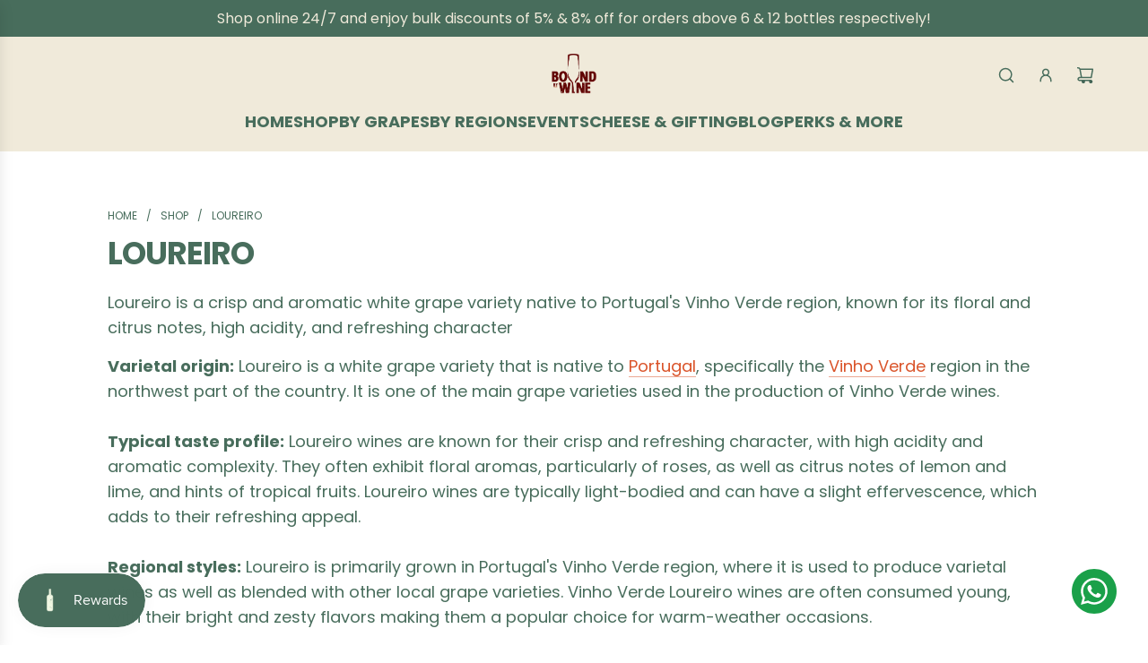

--- FILE ---
content_type: text/html; charset=utf-8
request_url: https://boundbywine.com/collections/grape-varietal-loureiro
body_size: 83815
content:
<!doctype html>
<html class="no-js" lang="en">
<head>
  <!-- Basic page needs ================================================== -->
  <meta charset="utf-8"><meta http-equiv="X-UA-Compatible" content="IE=edge">

  
<link rel="preconnect" href="https://fonts.shopifycdn.com" crossorigin><link href="//boundbywine.com/cdn/shop/t/29/assets/swiper-bundle.min.css?v=127370101718424465871758866097" rel="stylesheet" type="text/css" media="all" />
  <link href="//boundbywine.com/cdn/shop/t/29/assets/photoswipe.min.css?v=165459975419098386681758866097" rel="stylesheet" type="text/css" media="all" />
  <link href="//boundbywine.com/cdn/shop/t/29/assets/theme.min.css?v=163210442857690897761758866097" rel="stylesheet" type="text/css" media="all" />
  <link href="//boundbywine.com/cdn/shop/t/29/assets/custom.css?v=144399982184194483331761135170" rel="stylesheet" type="text/css" media="all" />

  
    <link rel="shortcut icon" href="//boundbywine.com/cdn/shop/files/key-visual-green.png?crop=center&height=180&v=1640753767&width=180" type="image/png">
    <link rel="apple-touch-icon" sizes="180x180" href="//boundbywine.com/cdn/shop/files/key-visual-green.png?crop=center&height=180&v=1640753767&width=180">
    <link rel="apple-touch-icon-precomposed" sizes="180x180" href="//boundbywine.com/cdn/shop/files/key-visual-green.png?crop=center&height=180&v=1640753767&width=180">
    <link rel="icon" type="image/png" sizes="32x32" href="//boundbywine.com/cdn/shop/files/key-visual-green.png?crop=center&height=32&v=1640753767&width=32">
    <link rel="icon" type="image/png" sizes="194x194" href="//boundbywine.com/cdn/shop/files/key-visual-green.png?crop=center&height=194&v=1640753767&width=194">
    <link rel="icon" type="image/png" sizes="192x192" href="//boundbywine.com/cdn/shop/files/key-visual-green.png?crop=center&height=192&v=1640753767&width=192">
    <link rel="icon" type="image/png" sizes="16x16" href="//boundbywine.com/cdn/shop/files/key-visual-green.png?crop=center&height=16&v=1640753767&width=16">
  

    <link rel="preload" as="font" href="//boundbywine.com/cdn/fonts/poppins/poppins_n7.56758dcf284489feb014a026f3727f2f20a54626.woff2" type="font/woff2" crossorigin>
    

    <link rel="preload" as="font" href="//boundbywine.com/cdn/fonts/poppins/poppins_n4.0ba78fa5af9b0e1a374041b3ceaadf0a43b41362.woff2" type="font/woff2" crossorigin>
    
<!-- Google Tag Manager -->
<script>(function(w,d,s,l,i){w[l]=w[l]||[];w[l].push({'gtm.start':
new Date().getTime(),event:'gtm.js'});var f=d.getElementsByTagName(s)[0],
j=d.createElement(s),dl=l!='dataLayer'?'&l='+l:'';j.async=true;j.src=
'https://www.googletagmanager.com/gtm.js?id='+i+dl;f.parentNode.insertBefore(j,f);
})(window,document,'script','dataLayer','GTM-5VQC7K7');</script>
<!-- End Google Tag Manager -->

  <!-- Title and description ================================================== -->
  <title>
    Grape Varietal: Loureiro | Buy Wine Online | Singapore &ndash; BoundbyWine
  </title>

  
    <meta name="description" content="Loureiro is a crisp and aromatic white grape variety native to Portugal&#39;s Vinho Verde region, known for its floral and citrus notes, high acidity, and refreshing character Varietal origin: Loureiro is a white grape variety that is native to Portugal, specifically the Vinho Verde region in the northwest part of the coun">
  

  <!-- Helpers ================================================== --><script type="application/ld+json">
{
  "@context": "https://schema.org",
  "@type": "LiquorStore",
  "name": "BoundbyWine",
  "alternateName": "BOUNDBY PTE. LTD.",
  "url": "https://boundbywine.com/",
  "description": "Founded in 2019, we were bored with the typical Cabernet Sauvignon, Merlot, Chardonnay, Amarone & Moscato offerings at most bars & restaurants, and were inspired to dive deeper into the wine world!",
  "currenciesAccepted": "SGD",
  "logo": "https://boundbywine.com/cdn/shop/files/logo-shopify-header_150x.png?v=1655156249",
  "telephone": "+6588912321",
  "address": {
    "@type": "PostalAddress",
    "addressLocality": "Singapore",
    "addressCountry": "SG"
  },
  "areaServed": {
    "@type": "Place",
    "name": "Singapore"
  },
  "sameAs": [
    "https://www.instagram.com/boundbywine",
    "https://www.shopback.sg/boundbywine",
    "https://shopee.sg/boundbywine",
    "https://twitter.com/boundbywine",
    "https://www.youtube.com/@boundbywine4076",
    "https://www.facebook.com/boundbywine/"
  ],
  "openingHours": "Monday-Sunday 00:00-23:59",
  "potentialAction": {
    "@type": "SearchAction",
    "target": "https://boundbywine.com/search?q={search_term_string}",
    "query-input": "required name=search_term_string"
  }
}
</script>
<!-- /snippets/social-meta-tags.liquid -->


<meta property="og:site_name" content="BoundbyWine">
<meta property="og:url" content="https://boundbywine.com/collections/grape-varietal-loureiro">
<meta property="og:title" content="Loureiro">
<meta property="og:type" content="product.group">
<meta property="og:description" content="Loureiro is a crisp and aromatic white grape variety native to Portugal&#39;s Vinho Verde region, known for its floral and citrus notes, high acidity, and refreshing character Varietal origin: Loureiro is a white grape variety that is native to Portugal, specifically the Vinho Verde region in the northwest part of the coun">

<meta property="og:image" content="http://boundbywine.com/cdn/shop/collections/white_grape_9.png?v=1683888170">
<meta property="og:image:alt" content="Loureiro">
<meta property="og:image:secure_url" content="https://boundbywine.com/cdn/shop/collections/white_grape_9.png?v=1683888170">


<meta name="x:card" content="summary_large_image">
<meta name="x:title" content="Loureiro">
<meta name="x:description" content="Loureiro is a crisp and aromatic white grape variety native to Portugal&#39;s Vinho Verde region, known for its floral and citrus notes, high acidity, and refreshing character Varietal origin: Loureiro is a white grape variety that is native to Portugal, specifically the Vinho Verde region in the northwest part of the coun">

  <link rel="canonical" href="https://boundbywine.com/collections/grape-varietal-loureiro"/>
  <meta name="viewport" content="width=device-width, initial-scale=1, shrink-to-fit=no">
  <meta name="theme-color" content="#DA542A">

  <!-- CSS ================================================== -->
  <style>
/*============================================================================
  #Typography
==============================================================================*/






@font-face {
  font-family: Poppins;
  font-weight: 700;
  font-style: normal;
  font-display: swap;
  src: url("//boundbywine.com/cdn/fonts/poppins/poppins_n7.56758dcf284489feb014a026f3727f2f20a54626.woff2") format("woff2"),
       url("//boundbywine.com/cdn/fonts/poppins/poppins_n7.f34f55d9b3d3205d2cd6f64955ff4b36f0cfd8da.woff") format("woff");
}

@font-face {
  font-family: Poppins;
  font-weight: 400;
  font-style: normal;
  font-display: swap;
  src: url("//boundbywine.com/cdn/fonts/poppins/poppins_n4.0ba78fa5af9b0e1a374041b3ceaadf0a43b41362.woff2") format("woff2"),
       url("//boundbywine.com/cdn/fonts/poppins/poppins_n4.214741a72ff2596839fc9760ee7a770386cf16ca.woff") format("woff");
}


  @font-face {
  font-family: Poppins;
  font-weight: 900;
  font-style: normal;
  font-display: swap;
  src: url("//boundbywine.com/cdn/fonts/poppins/poppins_n9.eb6b9ef01b62e777a960bfd02fc9fb4918cd3eab.woff2") format("woff2"),
       url("//boundbywine.com/cdn/fonts/poppins/poppins_n9.6501a5bd018e348b6d5d6e8c335f9e7d32a80c36.woff") format("woff");
}




  @font-face {
  font-family: Poppins;
  font-weight: 700;
  font-style: normal;
  font-display: swap;
  src: url("//boundbywine.com/cdn/fonts/poppins/poppins_n7.56758dcf284489feb014a026f3727f2f20a54626.woff2") format("woff2"),
       url("//boundbywine.com/cdn/fonts/poppins/poppins_n7.f34f55d9b3d3205d2cd6f64955ff4b36f0cfd8da.woff") format("woff");
}




  @font-face {
  font-family: Poppins;
  font-weight: 400;
  font-style: italic;
  font-display: swap;
  src: url("//boundbywine.com/cdn/fonts/poppins/poppins_i4.846ad1e22474f856bd6b81ba4585a60799a9f5d2.woff2") format("woff2"),
       url("//boundbywine.com/cdn/fonts/poppins/poppins_i4.56b43284e8b52fc64c1fd271f289a39e8477e9ec.woff") format("woff");
}




  @font-face {
  font-family: Poppins;
  font-weight: 700;
  font-style: italic;
  font-display: swap;
  src: url("//boundbywine.com/cdn/fonts/poppins/poppins_i7.42fd71da11e9d101e1e6c7932199f925f9eea42d.woff2") format("woff2"),
       url("//boundbywine.com/cdn/fonts/poppins/poppins_i7.ec8499dbd7616004e21155106d13837fff4cf556.woff") format("woff");
}









/*============================================================================
  #General Variables
==============================================================================*/

:root {

  --font-weight-normal: 400;
  --font-weight-bold: 700;
  --font-weight-header-bold: 900;

  --header-font-stack: Poppins, sans-serif;
  --header-font-weight: 700;
  --header-font-style: normal;
  --header-text-size: 28;
  --header-text-size-px: 28px;
  --header-mobile-text-size-px: 22px;

  --header-font-case: uppercase;
  --header-font-size: 18;
  --header-font-size-px: 18px;

  --heading-spacing: -0.03em;
  --heading-line-height: 1.2;
  --heading-font-case: uppercase;
  --heading-font-stack: FontDrop;

  --body-font-stack: Poppins, sans-serif;
  --body-font-weight: 400;
  --body-font-style: normal;

  --button-font-stack: Poppins, sans-serif;
  --button-font-weight: 400;
  --button-font-style: normal;

  --label-font-stack: Poppins, sans-serif;
  --label-font-weight: 400;
  --label-font-style: normal;
  --label-font-case: uppercase;
  --label-spacing: 0px;

  --navigation-font-stack: Poppins, sans-serif;
  --navigation-font-weight: 700;
  --navigation-font-style: normal;
  --navigation-font-letter-spacing: -3;

  --base-font-size-int: 18;
  --base-font-size: 18px;

  --body-font-size-12-to-em: 0.67em;
  --body-font-size-16-to-em: 0.89em;
  --body-font-size-22-to-em: 1.22em;
  --body-font-size-28-to-em: 1.56em;
  --body-font-size-36-to-em: 2.0em;

  /* Heading Sizes */

  
  --h1-size: 35px;
  --h2-size: 28px;
  --h3-size: 25px;
  --h4-size: 21px;
  --h5-size: 18px;
  --h6-size: 16px;

  --sale-badge-color: #DA542A;
  --sold-out-badge-color: #5A0002;
  --custom-badge-color: #486D5C;
  --preorder-badge-color: #494949;
  --badge-font-color: #F0EADA;

  --primary-btn-text-color: #F0EADA;
  --primary-btn-text-color-opacity50: rgba(240, 234, 218, 0.5);
  --primary-btn-bg-color: #DA542A;
  --primary-btn-bg-color-opacity50: rgba(218, 84, 42, 0.5);

  --button-text-case: none;
  --button-font-size: 14;
  --button-font-size-px: 14px;
  --button-text-spacing-px: 0px;

  
    --text-line-clamp: 3;
  

  

  --text-color: #486D5C;
  --text-color-lighten5: #527c69;
  --text-color-lighten70: #ffffff;
  --text-color-transparent05: rgba(72, 109, 92, 0.05);
  --text-color-transparent10: rgba(72, 109, 92, 0.1);
  --text-color-transparent15: rgba(72, 109, 92, 0.15);
  --text-color-transparent25: rgba(72, 109, 92, 0.25);
  --text-color-transparent30: rgba(72, 109, 92, 0.3);
  --text-color-transparent40: rgba(72, 109, 92, 0.4);
  --text-color-transparent50: rgba(72, 109, 92, 0.5);
  --text-color-transparent5: rgba(72, 109, 92, 0.5);
  --text-color-transparent6: rgba(72, 109, 92, 0.6);
  --text-color-transparent7: rgba(72, 109, 92, 0.7);
  --text-color-transparent8: rgba(72, 109, 92, 0.8);

  
    --heading-xl-font-size: 28px;
    --heading-l-font-size: 22px;
    --subheading-font-size: 20px;
  

  
    --small-body-font-size: 14px;
  

  --link-color: #DA542A;
  --on-sale-color: #5A0002;

  --body-color: #fff;
  --body-color-darken10: #e6e6e6;
  --body-color-transparent00: rgba(255, 255, 255, 0);
  --body-color-transparent40: rgba(255, 255, 255, 0.4);
  --body-color-transparent50: rgba(255, 255, 255, 0.5);
  --body-color-transparent90: rgba(255, 255, 255, 0.9);

  --body-secondary-color: #f8f8f8;
  --body-secondary-color-transparent00: rgba(248, 248, 248, 0);
  --body-secondary-color-darken05: #ebebeb;

  --color-primary-background: #fff;
  --color-primary-background-rgb: 255, 255, 255;
  --color-secondary-background: #f8f8f8;

  --border-color: rgba(72, 109, 92, 0.25);
  --link-border-color: rgba(218, 84, 42, 0.5);
  --border-color-darken10: #344e42;
  --view-in-space-button-background: #f0f5f2;

  --header-color: #F0EADA;
  --header-color-darken5: #e9e0c8;

  --header-border-color: #F0EADA;

  --announcement-text-size: 16px;
  --announcement-text-spacing: 0px;

  --logo-font-size: 18px;

  --overlay-header-text-color: #FFFFFF;
  --nav-text-color: #486D5C;
  --nav-text-color-transparent10: rgba(72, 109, 92, 0.1);
  --nav-text-color-transparent30: rgba(72, 109, 92, 0.3);
  --nav-text-hover: #DA542A;

  --color-scheme-light-background: #F0EADA;
  --color-scheme-light-background-transparent40: rgba(240, 234, 218, 0.4);
  --color-scheme-light-background-transparent50: rgba(240, 234, 218, 0.5);
  --color-scheme-light-background-lighten5: #f7f4ec;
  --color-scheme-light-background-rgb: 240, 234, 218;
  --color-scheme-light-text: #486D5C;
  --color-scheme-light-text-transparent10: rgba(72, 109, 92, 0.1);
  --color-scheme-light-text-transparent25: rgba(72, 109, 92, 0.25);
  --color-scheme-light-text-transparent40: rgba(72, 109, 92, 0.4);
  --color-scheme-light-text-transparent50: rgba(72, 109, 92, 0.5);
  --color-scheme-light-text-transparent60: rgba(72, 109, 92, 0.6);

  --color-scheme-feature-background: #DA542A;
  --color-scheme-feature-background-transparent40: rgba(218, 84, 42, 0.4);
  --color-scheme-feature-background-transparent50: rgba(218, 84, 42, 0.5);
  --color-scheme-feature-background-lighten5: #de6540;
  --color-scheme-feature-background-rgb: 218, 84, 42;
  --color-scheme-feature-text: #F0EADA;
  --color-scheme-feature-text-transparent10: rgba(240, 234, 218, 0.1);
  --color-scheme-feature-text-transparent25: rgba(240, 234, 218, 0.25);
  --color-scheme-feature-text-transparent40: rgba(240, 234, 218, 0.4);
  --color-scheme-feature-text-transparent50: rgba(240, 234, 218, 0.5);
  --color-scheme-feature-text-transparent60: rgba(240, 234, 218, 0.6);

  --homepage-sections-accent-secondary-color-transparent60: rgba(240, 234, 218, 0.6);

  --color-scheme-dark-background: #486D5C;
  --color-scheme-dark-background-transparent40: rgba(72, 109, 92, 0.4);
  --color-scheme-dark-background-transparent50: rgba(72, 109, 92, 0.5);
  --color-scheme-dark-background-rgb: 72, 109, 92;
  --color-scheme-dark-text: #fff;
  --color-scheme-dark-text-transparent10: rgba(255, 255, 255, 0.1);
  --color-scheme-dark-text-transparent25: rgba(255, 255, 255, 0.25);
  --color-scheme-dark-text-transparent40: rgba(255, 255, 255, 0.4);
  --color-scheme-dark-text-transparent50: rgba(255, 255, 255, 0.5);
  --color-scheme-dark-text-transparent60: rgba(255, 255, 255, 0.6);

  --filter-bg-color: rgba(72, 109, 92, 0.1);

  --menu-drawer-color: #F0EADA;
  --menu-drawer-color-darken5: #e9e0c8;
  --menu-drawer-text-color: #486D5C;
  --menu-drawer-text-color-transparent10: rgba(72, 109, 92, 0.1);
  --menu-drawer-text-color-transparent30: rgba(72, 109, 92, 0.3);
  --menu-drawer-border-color: rgba(72, 109, 92, 0.25);
  --menu-drawer-text-hover-color: #DA542A;

  --cart-drawer-color: #F0EADA;
  --cart-drawer-color-transparent50: rgba(240, 234, 218, 0.5);
  --cart-drawer-text-color: #486D5C;
  --cart-drawer-text-color-transparent10: rgba(72, 109, 92, 0.1);
  --cart-drawer-text-color-transparent25: rgba(72, 109, 92, 0.25);
  --cart-drawer-text-color-transparent40: rgba(72, 109, 92, 0.4);
  --cart-drawer-text-color-transparent50: rgba(72, 109, 92, 0.5);
  --cart-drawer-text-color-transparent70: rgba(72, 109, 92, 0.7);
  --cart-drawer-text-color-lighten10: #5c8c76;
  --cart-drawer-border-color: rgba(72, 109, 92, 0.25);

  --success-color: #28a745;
  --error-color: #DC3545;
  --warning-color: #EB9247;

  /* Shop Pay Installments variables */
  --color-body: #f8f8f8;
  --color-bg: #f8f8f8;

  /* Checkbox */
  --checkbox-size: 16px;
  --inline-icon-size: 16px;
  --line-height-base: 1.6;

  /* Grid spacing */
  --grid-spacing: 5px;
  
    --grid-spacing-tight: 5px;
  
}
</style>


  <style data-shopify>
    *,
    *::before,
    *::after {
      box-sizing: inherit;
    }

    html {
      box-sizing: border-box;
      background-color: var(--body-color);
      height: 100%;
      margin: 0;
    }

    body {
      background-color: var(--body-color);
      min-height: 100%;
      margin: 0;
      display: grid;
      grid-template-rows: auto auto 1fr auto;
      grid-template-columns: 100%;
      overflow-x: hidden;
    }

    .sr-only {
      position: absolute;
      width: 1px;
      height: 1px;
      padding: 0;
      margin: -1px;
      overflow: hidden;
      clip: rect(0, 0, 0, 0);
      border: 0;
    }

    .sr-only-focusable:active, .sr-only-focusable:focus {
      position: static;
      width: auto;
      height: auto;
      margin: 0;
      overflow: visible;
      clip: auto;
    }
  </style>

  <!-- Header hook for plugins ================================================== -->
  <script>window.performance && window.performance.mark && window.performance.mark('shopify.content_for_header.start');</script><meta name="google-site-verification" content="fLqiDnehkqdfmEb0zJV0b-jncGCAiIYNDDHg8hjEhyA">
<meta name="facebook-domain-verification" content="cr2bhlmur6qwmygh8o7g5f8es1y7w4">
<meta id="shopify-digital-wallet" name="shopify-digital-wallet" content="/55213391970/digital_wallets/dialog">
<meta name="shopify-checkout-api-token" content="acbb10487cbf3bf2e7bec936be8d8c43">
<meta id="in-context-paypal-metadata" data-shop-id="55213391970" data-venmo-supported="false" data-environment="production" data-locale="en_US" data-paypal-v4="true" data-currency="SGD">
<link rel="alternate" type="application/atom+xml" title="Feed" href="/collections/grape-varietal-loureiro.atom" />
<link rel="alternate" type="application/json+oembed" href="https://boundbywine.com/collections/grape-varietal-loureiro.oembed">
<script async="async" src="/checkouts/internal/preloads.js?locale=en-SG"></script>
<link rel="preconnect" href="https://shop.app" crossorigin="anonymous">
<script async="async" src="https://shop.app/checkouts/internal/preloads.js?locale=en-SG&shop_id=55213391970" crossorigin="anonymous"></script>
<script id="apple-pay-shop-capabilities" type="application/json">{"shopId":55213391970,"countryCode":"SG","currencyCode":"SGD","merchantCapabilities":["supports3DS"],"merchantId":"gid:\/\/shopify\/Shop\/55213391970","merchantName":"BoundbyWine","requiredBillingContactFields":["postalAddress","email","phone"],"requiredShippingContactFields":["postalAddress","email","phone"],"shippingType":"shipping","supportedNetworks":["visa","masterCard","amex"],"total":{"type":"pending","label":"BoundbyWine","amount":"1.00"},"shopifyPaymentsEnabled":true,"supportsSubscriptions":true}</script>
<script id="shopify-features" type="application/json">{"accessToken":"acbb10487cbf3bf2e7bec936be8d8c43","betas":["rich-media-storefront-analytics"],"domain":"boundbywine.com","predictiveSearch":true,"shopId":55213391970,"locale":"en"}</script>
<script>var Shopify = Shopify || {};
Shopify.shop = "boundby-wine.myshopify.com";
Shopify.locale = "en";
Shopify.currency = {"active":"SGD","rate":"1.0"};
Shopify.country = "SG";
Shopify.theme = {"name":"BoundbyWine v3.1","id":136986034274,"schema_name":"Fresh","schema_version":"33.5.0","theme_store_id":908,"role":"main"};
Shopify.theme.handle = "null";
Shopify.theme.style = {"id":null,"handle":null};
Shopify.cdnHost = "boundbywine.com/cdn";
Shopify.routes = Shopify.routes || {};
Shopify.routes.root = "/";</script>
<script type="module">!function(o){(o.Shopify=o.Shopify||{}).modules=!0}(window);</script>
<script>!function(o){function n(){var o=[];function n(){o.push(Array.prototype.slice.apply(arguments))}return n.q=o,n}var t=o.Shopify=o.Shopify||{};t.loadFeatures=n(),t.autoloadFeatures=n()}(window);</script>
<script>
  window.ShopifyPay = window.ShopifyPay || {};
  window.ShopifyPay.apiHost = "shop.app\/pay";
  window.ShopifyPay.redirectState = null;
</script>
<script id="shop-js-analytics" type="application/json">{"pageType":"collection"}</script>
<script defer="defer" async type="module" src="//boundbywine.com/cdn/shopifycloud/shop-js/modules/v2/client.init-shop-cart-sync_C5BV16lS.en.esm.js"></script>
<script defer="defer" async type="module" src="//boundbywine.com/cdn/shopifycloud/shop-js/modules/v2/chunk.common_CygWptCX.esm.js"></script>
<script type="module">
  await import("//boundbywine.com/cdn/shopifycloud/shop-js/modules/v2/client.init-shop-cart-sync_C5BV16lS.en.esm.js");
await import("//boundbywine.com/cdn/shopifycloud/shop-js/modules/v2/chunk.common_CygWptCX.esm.js");

  window.Shopify.SignInWithShop?.initShopCartSync?.({"fedCMEnabled":true,"windoidEnabled":true});

</script>
<script>
  window.Shopify = window.Shopify || {};
  if (!window.Shopify.featureAssets) window.Shopify.featureAssets = {};
  window.Shopify.featureAssets['shop-js'] = {"shop-cart-sync":["modules/v2/client.shop-cart-sync_ZFArdW7E.en.esm.js","modules/v2/chunk.common_CygWptCX.esm.js"],"init-fed-cm":["modules/v2/client.init-fed-cm_CmiC4vf6.en.esm.js","modules/v2/chunk.common_CygWptCX.esm.js"],"shop-button":["modules/v2/client.shop-button_tlx5R9nI.en.esm.js","modules/v2/chunk.common_CygWptCX.esm.js"],"shop-cash-offers":["modules/v2/client.shop-cash-offers_DOA2yAJr.en.esm.js","modules/v2/chunk.common_CygWptCX.esm.js","modules/v2/chunk.modal_D71HUcav.esm.js"],"init-windoid":["modules/v2/client.init-windoid_sURxWdc1.en.esm.js","modules/v2/chunk.common_CygWptCX.esm.js"],"shop-toast-manager":["modules/v2/client.shop-toast-manager_ClPi3nE9.en.esm.js","modules/v2/chunk.common_CygWptCX.esm.js"],"init-shop-email-lookup-coordinator":["modules/v2/client.init-shop-email-lookup-coordinator_B8hsDcYM.en.esm.js","modules/v2/chunk.common_CygWptCX.esm.js"],"init-shop-cart-sync":["modules/v2/client.init-shop-cart-sync_C5BV16lS.en.esm.js","modules/v2/chunk.common_CygWptCX.esm.js"],"avatar":["modules/v2/client.avatar_BTnouDA3.en.esm.js"],"pay-button":["modules/v2/client.pay-button_FdsNuTd3.en.esm.js","modules/v2/chunk.common_CygWptCX.esm.js"],"init-customer-accounts":["modules/v2/client.init-customer-accounts_DxDtT_ad.en.esm.js","modules/v2/client.shop-login-button_C5VAVYt1.en.esm.js","modules/v2/chunk.common_CygWptCX.esm.js","modules/v2/chunk.modal_D71HUcav.esm.js"],"init-shop-for-new-customer-accounts":["modules/v2/client.init-shop-for-new-customer-accounts_ChsxoAhi.en.esm.js","modules/v2/client.shop-login-button_C5VAVYt1.en.esm.js","modules/v2/chunk.common_CygWptCX.esm.js","modules/v2/chunk.modal_D71HUcav.esm.js"],"shop-login-button":["modules/v2/client.shop-login-button_C5VAVYt1.en.esm.js","modules/v2/chunk.common_CygWptCX.esm.js","modules/v2/chunk.modal_D71HUcav.esm.js"],"init-customer-accounts-sign-up":["modules/v2/client.init-customer-accounts-sign-up_CPSyQ0Tj.en.esm.js","modules/v2/client.shop-login-button_C5VAVYt1.en.esm.js","modules/v2/chunk.common_CygWptCX.esm.js","modules/v2/chunk.modal_D71HUcav.esm.js"],"shop-follow-button":["modules/v2/client.shop-follow-button_Cva4Ekp9.en.esm.js","modules/v2/chunk.common_CygWptCX.esm.js","modules/v2/chunk.modal_D71HUcav.esm.js"],"checkout-modal":["modules/v2/client.checkout-modal_BPM8l0SH.en.esm.js","modules/v2/chunk.common_CygWptCX.esm.js","modules/v2/chunk.modal_D71HUcav.esm.js"],"lead-capture":["modules/v2/client.lead-capture_Bi8yE_yS.en.esm.js","modules/v2/chunk.common_CygWptCX.esm.js","modules/v2/chunk.modal_D71HUcav.esm.js"],"shop-login":["modules/v2/client.shop-login_D6lNrXab.en.esm.js","modules/v2/chunk.common_CygWptCX.esm.js","modules/v2/chunk.modal_D71HUcav.esm.js"],"payment-terms":["modules/v2/client.payment-terms_CZxnsJam.en.esm.js","modules/v2/chunk.common_CygWptCX.esm.js","modules/v2/chunk.modal_D71HUcav.esm.js"]};
</script>
<script>(function() {
  var isLoaded = false;
  function asyncLoad() {
    if (isLoaded) return;
    isLoaded = true;
    var urls = ["https:\/\/d217z8zw4dqir.cloudfront.net\/script_tags\/loop_snippets?shop=boundby-wine.myshopify.com","https:\/\/app.supergiftoptions.com\/get_script\/f1b8c37ce40a11edb30996c82d838de0.js?v=761194\u0026shop=boundby-wine.myshopify.com","https:\/\/admin.revenuehunt.com\/embed.js?shop=boundby-wine.myshopify.com"];
    for (var i = 0; i < urls.length; i++) {
      var s = document.createElement('script');
      s.type = 'text/javascript';
      s.async = true;
      s.src = urls[i];
      var x = document.getElementsByTagName('script')[0];
      x.parentNode.insertBefore(s, x);
    }
  };
  if(window.attachEvent) {
    window.attachEvent('onload', asyncLoad);
  } else {
    window.addEventListener('load', asyncLoad, false);
  }
})();</script>
<script id="__st">var __st={"a":55213391970,"offset":28800,"reqid":"a2d59aa1-1588-4f42-ad6b-2f22c2608c7b-1768755423","pageurl":"boundbywine.com\/collections\/grape-varietal-loureiro","u":"311ab09aa2f0","p":"collection","rtyp":"collection","rid":270371913826};</script>
<script>window.ShopifyPaypalV4VisibilityTracking = true;</script>
<script id="captcha-bootstrap">!function(){'use strict';const t='contact',e='account',n='new_comment',o=[[t,t],['blogs',n],['comments',n],[t,'customer']],c=[[e,'customer_login'],[e,'guest_login'],[e,'recover_customer_password'],[e,'create_customer']],r=t=>t.map((([t,e])=>`form[action*='/${t}']:not([data-nocaptcha='true']) input[name='form_type'][value='${e}']`)).join(','),a=t=>()=>t?[...document.querySelectorAll(t)].map((t=>t.form)):[];function s(){const t=[...o],e=r(t);return a(e)}const i='password',u='form_key',d=['recaptcha-v3-token','g-recaptcha-response','h-captcha-response',i],f=()=>{try{return window.sessionStorage}catch{return}},m='__shopify_v',_=t=>t.elements[u];function p(t,e,n=!1){try{const o=window.sessionStorage,c=JSON.parse(o.getItem(e)),{data:r}=function(t){const{data:e,action:n}=t;return t[m]||n?{data:e,action:n}:{data:t,action:n}}(c);for(const[e,n]of Object.entries(r))t.elements[e]&&(t.elements[e].value=n);n&&o.removeItem(e)}catch(o){console.error('form repopulation failed',{error:o})}}const l='form_type',E='cptcha';function T(t){t.dataset[E]=!0}const w=window,h=w.document,L='Shopify',v='ce_forms',y='captcha';let A=!1;((t,e)=>{const n=(g='f06e6c50-85a8-45c8-87d0-21a2b65856fe',I='https://cdn.shopify.com/shopifycloud/storefront-forms-hcaptcha/ce_storefront_forms_captcha_hcaptcha.v1.5.2.iife.js',D={infoText:'Protected by hCaptcha',privacyText:'Privacy',termsText:'Terms'},(t,e,n)=>{const o=w[L][v],c=o.bindForm;if(c)return c(t,g,e,D).then(n);var r;o.q.push([[t,g,e,D],n]),r=I,A||(h.body.append(Object.assign(h.createElement('script'),{id:'captcha-provider',async:!0,src:r})),A=!0)});var g,I,D;w[L]=w[L]||{},w[L][v]=w[L][v]||{},w[L][v].q=[],w[L][y]=w[L][y]||{},w[L][y].protect=function(t,e){n(t,void 0,e),T(t)},Object.freeze(w[L][y]),function(t,e,n,w,h,L){const[v,y,A,g]=function(t,e,n){const i=e?o:[],u=t?c:[],d=[...i,...u],f=r(d),m=r(i),_=r(d.filter((([t,e])=>n.includes(e))));return[a(f),a(m),a(_),s()]}(w,h,L),I=t=>{const e=t.target;return e instanceof HTMLFormElement?e:e&&e.form},D=t=>v().includes(t);t.addEventListener('submit',(t=>{const e=I(t);if(!e)return;const n=D(e)&&!e.dataset.hcaptchaBound&&!e.dataset.recaptchaBound,o=_(e),c=g().includes(e)&&(!o||!o.value);(n||c)&&t.preventDefault(),c&&!n&&(function(t){try{if(!f())return;!function(t){const e=f();if(!e)return;const n=_(t);if(!n)return;const o=n.value;o&&e.removeItem(o)}(t);const e=Array.from(Array(32),(()=>Math.random().toString(36)[2])).join('');!function(t,e){_(t)||t.append(Object.assign(document.createElement('input'),{type:'hidden',name:u})),t.elements[u].value=e}(t,e),function(t,e){const n=f();if(!n)return;const o=[...t.querySelectorAll(`input[type='${i}']`)].map((({name:t})=>t)),c=[...d,...o],r={};for(const[a,s]of new FormData(t).entries())c.includes(a)||(r[a]=s);n.setItem(e,JSON.stringify({[m]:1,action:t.action,data:r}))}(t,e)}catch(e){console.error('failed to persist form',e)}}(e),e.submit())}));const S=(t,e)=>{t&&!t.dataset[E]&&(n(t,e.some((e=>e===t))),T(t))};for(const o of['focusin','change'])t.addEventListener(o,(t=>{const e=I(t);D(e)&&S(e,y())}));const B=e.get('form_key'),M=e.get(l),P=B&&M;t.addEventListener('DOMContentLoaded',(()=>{const t=y();if(P)for(const e of t)e.elements[l].value===M&&p(e,B);[...new Set([...A(),...v().filter((t=>'true'===t.dataset.shopifyCaptcha))])].forEach((e=>S(e,t)))}))}(h,new URLSearchParams(w.location.search),n,t,e,['guest_login'])})(!0,!0)}();</script>
<script integrity="sha256-4kQ18oKyAcykRKYeNunJcIwy7WH5gtpwJnB7kiuLZ1E=" data-source-attribution="shopify.loadfeatures" defer="defer" src="//boundbywine.com/cdn/shopifycloud/storefront/assets/storefront/load_feature-a0a9edcb.js" crossorigin="anonymous"></script>
<script crossorigin="anonymous" defer="defer" src="//boundbywine.com/cdn/shopifycloud/storefront/assets/shopify_pay/storefront-65b4c6d7.js?v=20250812"></script>
<script data-source-attribution="shopify.dynamic_checkout.dynamic.init">var Shopify=Shopify||{};Shopify.PaymentButton=Shopify.PaymentButton||{isStorefrontPortableWallets:!0,init:function(){window.Shopify.PaymentButton.init=function(){};var t=document.createElement("script");t.src="https://boundbywine.com/cdn/shopifycloud/portable-wallets/latest/portable-wallets.en.js",t.type="module",document.head.appendChild(t)}};
</script>
<script data-source-attribution="shopify.dynamic_checkout.buyer_consent">
  function portableWalletsHideBuyerConsent(e){var t=document.getElementById("shopify-buyer-consent"),n=document.getElementById("shopify-subscription-policy-button");t&&n&&(t.classList.add("hidden"),t.setAttribute("aria-hidden","true"),n.removeEventListener("click",e))}function portableWalletsShowBuyerConsent(e){var t=document.getElementById("shopify-buyer-consent"),n=document.getElementById("shopify-subscription-policy-button");t&&n&&(t.classList.remove("hidden"),t.removeAttribute("aria-hidden"),n.addEventListener("click",e))}window.Shopify?.PaymentButton&&(window.Shopify.PaymentButton.hideBuyerConsent=portableWalletsHideBuyerConsent,window.Shopify.PaymentButton.showBuyerConsent=portableWalletsShowBuyerConsent);
</script>
<script data-source-attribution="shopify.dynamic_checkout.cart.bootstrap">document.addEventListener("DOMContentLoaded",(function(){function t(){return document.querySelector("shopify-accelerated-checkout-cart, shopify-accelerated-checkout")}if(t())Shopify.PaymentButton.init();else{new MutationObserver((function(e,n){t()&&(Shopify.PaymentButton.init(),n.disconnect())})).observe(document.body,{childList:!0,subtree:!0})}}));
</script>
<link id="shopify-accelerated-checkout-styles" rel="stylesheet" media="screen" href="https://boundbywine.com/cdn/shopifycloud/portable-wallets/latest/accelerated-checkout-backwards-compat.css" crossorigin="anonymous">
<style id="shopify-accelerated-checkout-cart">
        #shopify-buyer-consent {
  margin-top: 1em;
  display: inline-block;
  width: 100%;
}

#shopify-buyer-consent.hidden {
  display: none;
}

#shopify-subscription-policy-button {
  background: none;
  border: none;
  padding: 0;
  text-decoration: underline;
  font-size: inherit;
  cursor: pointer;
}

#shopify-subscription-policy-button::before {
  box-shadow: none;
}

      </style>

<script>window.performance && window.performance.mark && window.performance.mark('shopify.content_for_header.end');</script>

  <script defer src="//boundbywine.com/cdn/shop/t/29/assets/eventBus.js?v=100401504747444416941758866097"></script>

  <script type="text/javascript">
		window.wetheme = {
			name: 'Flow',
			webcomponentRegistry: {
        registry: {},
				checkScriptLoaded: function(key) {
					return window.wetheme.webcomponentRegistry.registry[key] ? true : false
				},
        register: function(registration) {
            if(!window.wetheme.webcomponentRegistry.checkScriptLoaded(registration.key)) {
              window.wetheme.webcomponentRegistry.registry[registration.key] = registration
            }
        }
      }
    };
	</script>

  

  

  <script>document.documentElement.className = document.documentElement.className.replace('no-js', 'js');</script>
  <script data-cfasync="false" type="text/javascript" src="https://cdn.seoplatform.io/injector.js?websiteId=26853"></script>
<!-- BEGIN app block: shopify://apps/super-gift-options/blocks/app-embed/d9b137c5-9d50-4342-a6ed-bbb1ebfb63ce -->
<script async src="https://app.supergiftoptions.com/get_script/?shop_url=boundby-wine.myshopify.com"></script>


<!-- END app block --><!-- BEGIN app block: shopify://apps/musbu-wa-chat/blocks/app-embed/267d7a73-494b-4925-ba55-49fe70b0f09e -->

<div id="cx_whatsapp_init"></div>


<script>
console.log("--------------CX - WhatsApp Chat---------------");
window.cxMusbuMetaData = {"id":30789,"shop_id":"boundby-wine.myshopify.com","button_color":"#000000","button_position":null,"button_size":60,"mobile_view":"1","where_to_show":"all","background_color":"#ffbb00s","button_shape":"circle","isBackground":false,"icon_uid":16,"whatsapp_number":null,"whatsapp_text":null,"pro_icon":"0","sendProductUrl":true,"review_enabled":"0","status":1,"channels":[{"type":"whatsapp","number":"+6588912321","message":null,"icon_uid":1,"displayOnDesktop":true,"displayOnMobile":true,"channelName":"WhatsApp Us","subHeading":"BoundbyWine Team"}],"styling":{"buttonLayout":"1","singleAccountLayout":"0","multipleAccountLayout":"1","desktopPosition":null,"customDesktopSpacing":true,"desktopSpacing1":"4","desktopSpacing2":"8","mobilePosition":"right","customMobileSpacing":true,"mobileSpacing1":"8","mobileSpacing2":"8","buttonBackgroundColor":"#10c379","popupBackgroundColor":"#10c379","hoverText":null,"popupTitle":null,"popupSubtitle":null,"buttonHeading":null,"buttonSubHeading":null,"pageLinks":[{"page":null}],"isPreset":["3"],"presetId":"29","isRounded":false,"isCustomIcon":["1"],"selectedCustomIcon":"svg16","defaultChatMessage":null,"chatInputPlaceholder":null,"chatButtonName":null,"isPulse":false,"isNotificationNumber":false,"notificationNumber":"1","customCss":null},"settings":null,"is_onboarding":0,"created_at":"2025-04-02T08:48:36.000000Z","updated_at":"2025-04-02T09:06:00.000000Z"};

// Check if FontAwesome object exists
if (typeof FontAwesome == "undefined") {
    // FontAwesome is not loaded, add the CDN link
    var link = document.createElement("link");
    link.rel = "stylesheet";
    link.href = "https://cdnjs.cloudflare.com/ajax/libs/font-awesome/5.15.3/css/fontawesome.min.css";
    link.integrity = "sha512-OdEXQYCOldjqUEsuMKsZRj93Ht23QRlhIb8E/X0sbwZhme8eUw6g8q7AdxGJKakcBbv7+/PX0Gc2btf7Ru8cZA==";
    link.crossOrigin = "anonymous";
    link.referrerPolicy = "no-referrer";
    document.head.appendChild(link);
}
</script>


<!-- END app block --><!-- BEGIN app block: shopify://apps/judge-me-reviews/blocks/judgeme_core/61ccd3b1-a9f2-4160-9fe9-4fec8413e5d8 --><!-- Start of Judge.me Core -->






<link rel="dns-prefetch" href="https://cdnwidget.judge.me">
<link rel="dns-prefetch" href="https://cdn.judge.me">
<link rel="dns-prefetch" href="https://cdn1.judge.me">
<link rel="dns-prefetch" href="https://api.judge.me">

<script data-cfasync='false' class='jdgm-settings-script'>window.jdgmSettings={"pagination":5,"disable_web_reviews":false,"badge_no_review_text":"No reviews","badge_n_reviews_text":"{{ n }} review/reviews","hide_badge_preview_if_no_reviews":true,"badge_hide_text":false,"enforce_center_preview_badge":false,"widget_title":"Customer Reviews","widget_open_form_text":"Write a review","widget_close_form_text":"Cancel review","widget_refresh_page_text":"Refresh page","widget_summary_text":"Based on {{ number_of_reviews }} review/reviews","widget_no_review_text":"Be the first to write a review","widget_name_field_text":"Display name","widget_verified_name_field_text":"Verified Name (public)","widget_name_placeholder_text":"Display name","widget_required_field_error_text":"This field is required.","widget_email_field_text":"Email address","widget_verified_email_field_text":"Verified Email (private, can not be edited)","widget_email_placeholder_text":"Your email address","widget_email_field_error_text":"Please enter a valid email address.","widget_rating_field_text":"Rating","widget_review_title_field_text":"Review Title","widget_review_title_placeholder_text":"Give your review a title","widget_review_body_field_text":"Review content","widget_review_body_placeholder_text":"Start writing here...","widget_pictures_field_text":"Picture/Video (optional)","widget_submit_review_text":"Submit Review","widget_submit_verified_review_text":"Submit Verified Review","widget_submit_success_msg_with_auto_publish":"Thank you! Please refresh the page in a few moments to see your review. You can remove or edit your review by logging into \u003ca href='https://judge.me/login' target='_blank' rel='nofollow noopener'\u003eJudge.me\u003c/a\u003e","widget_submit_success_msg_no_auto_publish":"Thank you! Your review will be published as soon as it is approved by the shop admin. You can remove or edit your review by logging into \u003ca href='https://judge.me/login' target='_blank' rel='nofollow noopener'\u003eJudge.me\u003c/a\u003e","widget_show_default_reviews_out_of_total_text":"Showing {{ n_reviews_shown }} out of {{ n_reviews }} reviews.","widget_show_all_link_text":"Show all","widget_show_less_link_text":"Show less","widget_author_said_text":"{{ reviewer_name }} said:","widget_days_text":"{{ n }} days ago","widget_weeks_text":"{{ n }} week/weeks ago","widget_months_text":"{{ n }} month/months ago","widget_years_text":"{{ n }} year/years ago","widget_yesterday_text":"Yesterday","widget_today_text":"Today","widget_replied_text":"\u003e\u003e {{ shop_name }} replied:","widget_read_more_text":"Read more","widget_reviewer_name_as_initial":"","widget_rating_filter_color":"#fbcd0a","widget_rating_filter_see_all_text":"See all reviews","widget_sorting_most_recent_text":"Most Recent","widget_sorting_highest_rating_text":"Highest Rating","widget_sorting_lowest_rating_text":"Lowest Rating","widget_sorting_with_pictures_text":"Only Pictures","widget_sorting_most_helpful_text":"Most Helpful","widget_open_question_form_text":"Ask a question","widget_reviews_subtab_text":"Reviews","widget_questions_subtab_text":"Questions","widget_question_label_text":"Question","widget_answer_label_text":"Answer","widget_question_placeholder_text":"Write your question here","widget_submit_question_text":"Submit Question","widget_question_submit_success_text":"Thank you for your question! We will notify you once it gets answered.","verified_badge_text":"Verified","verified_badge_bg_color":"","verified_badge_text_color":"","verified_badge_placement":"left-of-reviewer-name","widget_review_max_height":"","widget_hide_border":false,"widget_social_share":false,"widget_thumb":false,"widget_review_location_show":false,"widget_location_format":"","all_reviews_include_out_of_store_products":true,"all_reviews_out_of_store_text":"(out of store)","all_reviews_pagination":100,"all_reviews_product_name_prefix_text":"about","enable_review_pictures":true,"enable_question_anwser":false,"widget_theme":"default","review_date_format":"mm/dd/yyyy","default_sort_method":"most-recent","widget_product_reviews_subtab_text":"Product Reviews","widget_shop_reviews_subtab_text":"Shop Reviews","widget_other_products_reviews_text":"Reviews for other products","widget_store_reviews_subtab_text":"Store reviews","widget_no_store_reviews_text":"This store hasn't received any reviews yet","widget_web_restriction_product_reviews_text":"This product hasn't received any reviews yet","widget_no_items_text":"No items found","widget_show_more_text":"Show more","widget_write_a_store_review_text":"Write a Store Review","widget_other_languages_heading":"Reviews in Other Languages","widget_translate_review_text":"Translate review to {{ language }}","widget_translating_review_text":"Translating...","widget_show_original_translation_text":"Show original ({{ language }})","widget_translate_review_failed_text":"Review couldn't be translated.","widget_translate_review_retry_text":"Retry","widget_translate_review_try_again_later_text":"Try again later","show_product_url_for_grouped_product":false,"widget_sorting_pictures_first_text":"Pictures First","show_pictures_on_all_rev_page_mobile":false,"show_pictures_on_all_rev_page_desktop":false,"floating_tab_hide_mobile_install_preference":false,"floating_tab_button_name":"★ Reviews","floating_tab_title":"Let customers speak for us","floating_tab_button_color":"","floating_tab_button_background_color":"","floating_tab_url":"","floating_tab_url_enabled":false,"floating_tab_tab_style":"text","all_reviews_text_badge_text":"Customers rate us {{ shop.metafields.judgeme.all_reviews_rating | round: 1 }}/5 based on {{ shop.metafields.judgeme.all_reviews_count }} reviews.","all_reviews_text_badge_text_branded_style":"{{ shop.metafields.judgeme.all_reviews_rating | round: 1 }} out of 5 stars based on {{ shop.metafields.judgeme.all_reviews_count }} reviews","is_all_reviews_text_badge_a_link":false,"show_stars_for_all_reviews_text_badge":false,"all_reviews_text_badge_url":"","all_reviews_text_style":"branded","all_reviews_text_color_style":"judgeme_brand_color","all_reviews_text_color":"#108474","all_reviews_text_show_jm_brand":false,"featured_carousel_show_header":true,"featured_carousel_title":"Let customers speak for us","testimonials_carousel_title":"Customers are saying","videos_carousel_title":"Real customer stories","cards_carousel_title":"Customers are saying","featured_carousel_count_text":"from {{ n }} reviews","featured_carousel_add_link_to_all_reviews_page":false,"featured_carousel_url":"","featured_carousel_show_images":true,"featured_carousel_autoslide_interval":5,"featured_carousel_arrows_on_the_sides":false,"featured_carousel_height":250,"featured_carousel_width":80,"featured_carousel_image_size":0,"featured_carousel_image_height":250,"featured_carousel_arrow_color":"#eeeeee","verified_count_badge_style":"branded","verified_count_badge_orientation":"horizontal","verified_count_badge_color_style":"judgeme_brand_color","verified_count_badge_color":"#108474","is_verified_count_badge_a_link":false,"verified_count_badge_url":"","verified_count_badge_show_jm_brand":true,"widget_rating_preset_default":5,"widget_first_sub_tab":"product-reviews","widget_show_histogram":true,"widget_histogram_use_custom_color":false,"widget_pagination_use_custom_color":false,"widget_star_use_custom_color":false,"widget_verified_badge_use_custom_color":false,"widget_write_review_use_custom_color":false,"picture_reminder_submit_button":"Upload Pictures","enable_review_videos":false,"mute_video_by_default":false,"widget_sorting_videos_first_text":"Videos First","widget_review_pending_text":"Pending","featured_carousel_items_for_large_screen":3,"social_share_options_order":"Facebook,Twitter","remove_microdata_snippet":true,"disable_json_ld":false,"enable_json_ld_products":false,"preview_badge_show_question_text":false,"preview_badge_no_question_text":"No questions","preview_badge_n_question_text":"{{ number_of_questions }} question/questions","qa_badge_show_icon":false,"qa_badge_position":"same-row","remove_judgeme_branding":true,"widget_add_search_bar":false,"widget_search_bar_placeholder":"Search","widget_sorting_verified_only_text":"Verified only","featured_carousel_theme":"default","featured_carousel_show_rating":true,"featured_carousel_show_title":true,"featured_carousel_show_body":true,"featured_carousel_show_date":false,"featured_carousel_show_reviewer":true,"featured_carousel_show_product":false,"featured_carousel_header_background_color":"#108474","featured_carousel_header_text_color":"#ffffff","featured_carousel_name_product_separator":"reviewed","featured_carousel_full_star_background":"#108474","featured_carousel_empty_star_background":"#dadada","featured_carousel_vertical_theme_background":"#f9fafb","featured_carousel_verified_badge_enable":true,"featured_carousel_verified_badge_color":"#108474","featured_carousel_border_style":"round","featured_carousel_review_line_length_limit":3,"featured_carousel_more_reviews_button_text":"Read more reviews","featured_carousel_view_product_button_text":"View product","all_reviews_page_load_reviews_on":"scroll","all_reviews_page_load_more_text":"Load More Reviews","disable_fb_tab_reviews":false,"enable_ajax_cdn_cache":false,"widget_advanced_speed_features":5,"widget_public_name_text":"displayed publicly like","default_reviewer_name":"John Smith","default_reviewer_name_has_non_latin":true,"widget_reviewer_anonymous":"Anonymous","medals_widget_title":"Judge.me Review Medals","medals_widget_background_color":"#f9fafb","medals_widget_position":"footer_all_pages","medals_widget_border_color":"#f9fafb","medals_widget_verified_text_position":"left","medals_widget_use_monochromatic_version":false,"medals_widget_elements_color":"#108474","show_reviewer_avatar":true,"widget_invalid_yt_video_url_error_text":"Not a YouTube video URL","widget_max_length_field_error_text":"Please enter no more than {0} characters.","widget_show_country_flag":false,"widget_show_collected_via_shop_app":true,"widget_verified_by_shop_badge_style":"light","widget_verified_by_shop_text":"Verified by Shop","widget_show_photo_gallery":false,"widget_load_with_code_splitting":true,"widget_ugc_install_preference":false,"widget_ugc_title":"Made by us, Shared by you","widget_ugc_subtitle":"Tag us to see your picture featured in our page","widget_ugc_arrows_color":"#ffffff","widget_ugc_primary_button_text":"Buy Now","widget_ugc_primary_button_background_color":"#108474","widget_ugc_primary_button_text_color":"#ffffff","widget_ugc_primary_button_border_width":"0","widget_ugc_primary_button_border_style":"none","widget_ugc_primary_button_border_color":"#108474","widget_ugc_primary_button_border_radius":"25","widget_ugc_secondary_button_text":"Load More","widget_ugc_secondary_button_background_color":"#ffffff","widget_ugc_secondary_button_text_color":"#108474","widget_ugc_secondary_button_border_width":"2","widget_ugc_secondary_button_border_style":"solid","widget_ugc_secondary_button_border_color":"#108474","widget_ugc_secondary_button_border_radius":"25","widget_ugc_reviews_button_text":"View Reviews","widget_ugc_reviews_button_background_color":"#ffffff","widget_ugc_reviews_button_text_color":"#108474","widget_ugc_reviews_button_border_width":"2","widget_ugc_reviews_button_border_style":"solid","widget_ugc_reviews_button_border_color":"#108474","widget_ugc_reviews_button_border_radius":"25","widget_ugc_reviews_button_link_to":"judgeme-reviews-page","widget_ugc_show_post_date":true,"widget_ugc_max_width":"800","widget_rating_metafield_value_type":true,"widget_primary_color":"#108474","widget_enable_secondary_color":false,"widget_secondary_color":"#edf5f5","widget_summary_average_rating_text":"{{ average_rating }} out of 5","widget_media_grid_title":"Customer photos \u0026 videos","widget_media_grid_see_more_text":"See more","widget_round_style":false,"widget_show_product_medals":true,"widget_verified_by_judgeme_text":"Verified by Judge.me","widget_show_store_medals":true,"widget_verified_by_judgeme_text_in_store_medals":"Verified by Judge.me","widget_media_field_exceed_quantity_message":"Sorry, we can only accept {{ max_media }} for one review.","widget_media_field_exceed_limit_message":"{{ file_name }} is too large, please select a {{ media_type }} less than {{ size_limit }}MB.","widget_review_submitted_text":"Review Submitted!","widget_question_submitted_text":"Question Submitted!","widget_close_form_text_question":"Cancel","widget_write_your_answer_here_text":"Write your answer here","widget_enabled_branded_link":true,"widget_show_collected_by_judgeme":false,"widget_reviewer_name_color":"","widget_write_review_text_color":"","widget_write_review_bg_color":"","widget_collected_by_judgeme_text":"collected by Judge.me","widget_pagination_type":"standard","widget_load_more_text":"Load More","widget_load_more_color":"#108474","widget_full_review_text":"Full Review","widget_read_more_reviews_text":"Read More Reviews","widget_read_questions_text":"Read Questions","widget_questions_and_answers_text":"Questions \u0026 Answers","widget_verified_by_text":"Verified by","widget_verified_text":"Verified","widget_number_of_reviews_text":"{{ number_of_reviews }} reviews","widget_back_button_text":"Back","widget_next_button_text":"Next","widget_custom_forms_filter_button":"Filters","custom_forms_style":"horizontal","widget_show_review_information":false,"how_reviews_are_collected":"How reviews are collected?","widget_show_review_keywords":false,"widget_gdpr_statement":"How we use your data: We'll only contact you about the review you left, and only if necessary. By submitting your review, you agree to Judge.me's \u003ca href='https://judge.me/terms' target='_blank' rel='nofollow noopener'\u003eterms\u003c/a\u003e, \u003ca href='https://judge.me/privacy' target='_blank' rel='nofollow noopener'\u003eprivacy\u003c/a\u003e and \u003ca href='https://judge.me/content-policy' target='_blank' rel='nofollow noopener'\u003econtent\u003c/a\u003e policies.","widget_multilingual_sorting_enabled":false,"widget_translate_review_content_enabled":false,"widget_translate_review_content_method":"manual","popup_widget_review_selection":"automatically_with_pictures","popup_widget_round_border_style":true,"popup_widget_show_title":true,"popup_widget_show_body":true,"popup_widget_show_reviewer":false,"popup_widget_show_product":true,"popup_widget_show_pictures":true,"popup_widget_use_review_picture":true,"popup_widget_show_on_home_page":true,"popup_widget_show_on_product_page":true,"popup_widget_show_on_collection_page":true,"popup_widget_show_on_cart_page":true,"popup_widget_position":"bottom_left","popup_widget_first_review_delay":5,"popup_widget_duration":5,"popup_widget_interval":5,"popup_widget_review_count":5,"popup_widget_hide_on_mobile":true,"review_snippet_widget_round_border_style":true,"review_snippet_widget_card_color":"#FFFFFF","review_snippet_widget_slider_arrows_background_color":"#FFFFFF","review_snippet_widget_slider_arrows_color":"#000000","review_snippet_widget_star_color":"#108474","show_product_variant":false,"all_reviews_product_variant_label_text":"Variant: ","widget_show_verified_branding":true,"widget_ai_summary_title":"Customers say","widget_ai_summary_disclaimer":"AI-powered review summary based on recent customer reviews","widget_show_ai_summary":false,"widget_show_ai_summary_bg":false,"widget_show_review_title_input":true,"redirect_reviewers_invited_via_email":"external_form","request_store_review_after_product_review":false,"request_review_other_products_in_order":false,"review_form_color_scheme":"default","review_form_corner_style":"square","review_form_star_color":{},"review_form_text_color":"#333333","review_form_background_color":"#ffffff","review_form_field_background_color":"#fafafa","review_form_button_color":{},"review_form_button_text_color":"#ffffff","review_form_modal_overlay_color":"#000000","review_content_screen_title_text":"How would you rate this product?","review_content_introduction_text":"We would love it if you would share a bit about your experience.","store_review_form_title_text":"How would you rate this store?","store_review_form_introduction_text":"We would love it if you would share a bit about your experience.","show_review_guidance_text":true,"one_star_review_guidance_text":"Poor","five_star_review_guidance_text":"Great","customer_information_screen_title_text":"About you","customer_information_introduction_text":"Please tell us more about you.","custom_questions_screen_title_text":"Your experience in more detail","custom_questions_introduction_text":"Here are a few questions to help us understand more about your experience.","review_submitted_screen_title_text":"Thanks for your review!","review_submitted_screen_thank_you_text":"We are processing it and it will appear on the store soon.","review_submitted_screen_email_verification_text":"Please confirm your email by clicking the link we just sent you. This helps us keep reviews authentic.","review_submitted_request_store_review_text":"Would you like to share your experience of shopping with us?","review_submitted_review_other_products_text":"Would you like to review these products?","store_review_screen_title_text":"Would you like to share your experience of shopping with us?","store_review_introduction_text":"We value your feedback and use it to improve. Please share any thoughts or suggestions you have.","reviewer_media_screen_title_picture_text":"Share a picture","reviewer_media_introduction_picture_text":"Upload a photo to support your review.","reviewer_media_screen_title_video_text":"Share a video","reviewer_media_introduction_video_text":"Upload a video to support your review.","reviewer_media_screen_title_picture_or_video_text":"Share a picture or video","reviewer_media_introduction_picture_or_video_text":"Upload a photo or video to support your review.","reviewer_media_youtube_url_text":"Paste your Youtube URL here","advanced_settings_next_step_button_text":"Next","advanced_settings_close_review_button_text":"Close","modal_write_review_flow":false,"write_review_flow_required_text":"Required","write_review_flow_privacy_message_text":"We respect your privacy.","write_review_flow_anonymous_text":"Post review as anonymous","write_review_flow_visibility_text":"This won't be visible to other customers.","write_review_flow_multiple_selection_help_text":"Select as many as you like","write_review_flow_single_selection_help_text":"Select one option","write_review_flow_required_field_error_text":"This field is required","write_review_flow_invalid_email_error_text":"Please enter a valid email address","write_review_flow_max_length_error_text":"Max. {{ max_length }} characters.","write_review_flow_media_upload_text":"\u003cb\u003eClick to upload\u003c/b\u003e or drag and drop","write_review_flow_gdpr_statement":"We'll only contact you about your review if necessary. By submitting your review, you agree to our \u003ca href='https://judge.me/terms' target='_blank' rel='nofollow noopener'\u003eterms and conditions\u003c/a\u003e and \u003ca href='https://judge.me/privacy' target='_blank' rel='nofollow noopener'\u003eprivacy policy\u003c/a\u003e.","rating_only_reviews_enabled":false,"show_negative_reviews_help_screen":false,"new_review_flow_help_screen_rating_threshold":3,"negative_review_resolution_screen_title_text":"Tell us more","negative_review_resolution_text":"Your experience matters to us. If there were issues with your purchase, we're here to help. Feel free to reach out to us, we'd love the opportunity to make things right.","negative_review_resolution_button_text":"Contact us","negative_review_resolution_proceed_with_review_text":"Leave a review","negative_review_resolution_subject":"Issue with purchase from {{ shop_name }}.{{ order_name }}","preview_badge_collection_page_install_status":false,"widget_review_custom_css":"","preview_badge_custom_css":"","preview_badge_stars_count":"5-stars","featured_carousel_custom_css":"","floating_tab_custom_css":"","all_reviews_widget_custom_css":"","medals_widget_custom_css":"","verified_badge_custom_css":"","all_reviews_text_custom_css":"","transparency_badges_collected_via_store_invite":false,"transparency_badges_from_another_provider":false,"transparency_badges_collected_from_store_visitor":false,"transparency_badges_collected_by_verified_review_provider":false,"transparency_badges_earned_reward":false,"transparency_badges_collected_via_store_invite_text":"Review collected via store invitation","transparency_badges_from_another_provider_text":"Review collected from another provider","transparency_badges_collected_from_store_visitor_text":"Review collected from a store visitor","transparency_badges_written_in_google_text":"Review written in Google","transparency_badges_written_in_etsy_text":"Review written in Etsy","transparency_badges_written_in_shop_app_text":"Review written in Shop App","transparency_badges_earned_reward_text":"Review earned a reward for future purchase","product_review_widget_per_page":10,"widget_store_review_label_text":"Review about the store","checkout_comment_extension_title_on_product_page":"Customer Comments","checkout_comment_extension_num_latest_comment_show":5,"checkout_comment_extension_format":"name_and_timestamp","checkout_comment_customer_name":"last_initial","checkout_comment_comment_notification":true,"preview_badge_collection_page_install_preference":false,"preview_badge_home_page_install_preference":false,"preview_badge_product_page_install_preference":false,"review_widget_install_preference":"","review_carousel_install_preference":false,"floating_reviews_tab_install_preference":"none","verified_reviews_count_badge_install_preference":false,"all_reviews_text_install_preference":false,"review_widget_best_location":false,"judgeme_medals_install_preference":false,"review_widget_revamp_enabled":false,"review_widget_qna_enabled":false,"review_widget_header_theme":"minimal","review_widget_widget_title_enabled":true,"review_widget_header_text_size":"medium","review_widget_header_text_weight":"regular","review_widget_average_rating_style":"compact","review_widget_bar_chart_enabled":true,"review_widget_bar_chart_type":"numbers","review_widget_bar_chart_style":"standard","review_widget_expanded_media_gallery_enabled":false,"review_widget_reviews_section_theme":"standard","review_widget_image_style":"thumbnails","review_widget_review_image_ratio":"square","review_widget_stars_size":"medium","review_widget_verified_badge":"standard_text","review_widget_review_title_text_size":"medium","review_widget_review_text_size":"medium","review_widget_review_text_length":"medium","review_widget_number_of_columns_desktop":3,"review_widget_carousel_transition_speed":5,"review_widget_custom_questions_answers_display":"always","review_widget_button_text_color":"#FFFFFF","review_widget_text_color":"#000000","review_widget_lighter_text_color":"#7B7B7B","review_widget_corner_styling":"soft","review_widget_review_word_singular":"review","review_widget_review_word_plural":"reviews","review_widget_voting_label":"Helpful?","review_widget_shop_reply_label":"Reply from {{ shop_name }}:","review_widget_filters_title":"Filters","qna_widget_question_word_singular":"Question","qna_widget_question_word_plural":"Questions","qna_widget_answer_reply_label":"Answer from {{ answerer_name }}:","qna_content_screen_title_text":"Ask a question about this product","qna_widget_question_required_field_error_text":"Please enter your question.","qna_widget_flow_gdpr_statement":"We'll only contact you about your question if necessary. By submitting your question, you agree to our \u003ca href='https://judge.me/terms' target='_blank' rel='nofollow noopener'\u003eterms and conditions\u003c/a\u003e and \u003ca href='https://judge.me/privacy' target='_blank' rel='nofollow noopener'\u003eprivacy policy\u003c/a\u003e.","qna_widget_question_submitted_text":"Thanks for your question!","qna_widget_close_form_text_question":"Close","qna_widget_question_submit_success_text":"We’ll notify you by email when your question is answered.","all_reviews_widget_v2025_enabled":false,"all_reviews_widget_v2025_header_theme":"default","all_reviews_widget_v2025_widget_title_enabled":true,"all_reviews_widget_v2025_header_text_size":"medium","all_reviews_widget_v2025_header_text_weight":"regular","all_reviews_widget_v2025_average_rating_style":"compact","all_reviews_widget_v2025_bar_chart_enabled":true,"all_reviews_widget_v2025_bar_chart_type":"numbers","all_reviews_widget_v2025_bar_chart_style":"standard","all_reviews_widget_v2025_expanded_media_gallery_enabled":false,"all_reviews_widget_v2025_show_store_medals":true,"all_reviews_widget_v2025_show_photo_gallery":true,"all_reviews_widget_v2025_show_review_keywords":false,"all_reviews_widget_v2025_show_ai_summary":false,"all_reviews_widget_v2025_show_ai_summary_bg":false,"all_reviews_widget_v2025_add_search_bar":false,"all_reviews_widget_v2025_default_sort_method":"most-recent","all_reviews_widget_v2025_reviews_per_page":10,"all_reviews_widget_v2025_reviews_section_theme":"default","all_reviews_widget_v2025_image_style":"thumbnails","all_reviews_widget_v2025_review_image_ratio":"square","all_reviews_widget_v2025_stars_size":"medium","all_reviews_widget_v2025_verified_badge":"bold_badge","all_reviews_widget_v2025_review_title_text_size":"medium","all_reviews_widget_v2025_review_text_size":"medium","all_reviews_widget_v2025_review_text_length":"medium","all_reviews_widget_v2025_number_of_columns_desktop":3,"all_reviews_widget_v2025_carousel_transition_speed":5,"all_reviews_widget_v2025_custom_questions_answers_display":"always","all_reviews_widget_v2025_show_product_variant":false,"all_reviews_widget_v2025_show_reviewer_avatar":true,"all_reviews_widget_v2025_reviewer_name_as_initial":"","all_reviews_widget_v2025_review_location_show":false,"all_reviews_widget_v2025_location_format":"","all_reviews_widget_v2025_show_country_flag":false,"all_reviews_widget_v2025_verified_by_shop_badge_style":"light","all_reviews_widget_v2025_social_share":false,"all_reviews_widget_v2025_social_share_options_order":"Facebook,Twitter,LinkedIn,Pinterest","all_reviews_widget_v2025_pagination_type":"standard","all_reviews_widget_v2025_button_text_color":"#FFFFFF","all_reviews_widget_v2025_text_color":"#000000","all_reviews_widget_v2025_lighter_text_color":"#7B7B7B","all_reviews_widget_v2025_corner_styling":"soft","all_reviews_widget_v2025_title":"Customer reviews","all_reviews_widget_v2025_ai_summary_title":"Customers say about this store","all_reviews_widget_v2025_no_review_text":"Be the first to write a review","platform":"shopify","branding_url":"https://app.judge.me/reviews","branding_text":"Powered by Judge.me","locale":"en","reply_name":"BoundbyWine","widget_version":"3.0","footer":true,"autopublish":true,"review_dates":true,"enable_custom_form":false,"shop_locale":"en","enable_multi_locales_translations":false,"show_review_title_input":true,"review_verification_email_status":"always","can_be_branded":true,"reply_name_text":"BoundbyWine"};</script> <style class='jdgm-settings-style'>.jdgm-xx{left:0}:root{--jdgm-primary-color: #108474;--jdgm-secondary-color: rgba(16,132,116,0.1);--jdgm-star-color: #108474;--jdgm-write-review-text-color: white;--jdgm-write-review-bg-color: #108474;--jdgm-paginate-color: #108474;--jdgm-border-radius: 0;--jdgm-reviewer-name-color: #108474}.jdgm-histogram__bar-content{background-color:#108474}.jdgm-rev[data-verified-buyer=true] .jdgm-rev__icon.jdgm-rev__icon:after,.jdgm-rev__buyer-badge.jdgm-rev__buyer-badge{color:white;background-color:#108474}.jdgm-review-widget--small .jdgm-gallery.jdgm-gallery .jdgm-gallery__thumbnail-link:nth-child(8) .jdgm-gallery__thumbnail-wrapper.jdgm-gallery__thumbnail-wrapper:before{content:"See more"}@media only screen and (min-width: 768px){.jdgm-gallery.jdgm-gallery .jdgm-gallery__thumbnail-link:nth-child(8) .jdgm-gallery__thumbnail-wrapper.jdgm-gallery__thumbnail-wrapper:before{content:"See more"}}.jdgm-prev-badge[data-average-rating='0.00']{display:none !important}.jdgm-author-all-initials{display:none !important}.jdgm-author-last-initial{display:none !important}.jdgm-rev-widg__title{visibility:hidden}.jdgm-rev-widg__summary-text{visibility:hidden}.jdgm-prev-badge__text{visibility:hidden}.jdgm-rev__prod-link-prefix:before{content:'about'}.jdgm-rev__variant-label:before{content:'Variant: '}.jdgm-rev__out-of-store-text:before{content:'(out of store)'}@media only screen and (min-width: 768px){.jdgm-rev__pics .jdgm-rev_all-rev-page-picture-separator,.jdgm-rev__pics .jdgm-rev__product-picture{display:none}}@media only screen and (max-width: 768px){.jdgm-rev__pics .jdgm-rev_all-rev-page-picture-separator,.jdgm-rev__pics .jdgm-rev__product-picture{display:none}}.jdgm-preview-badge[data-template="product"]{display:none !important}.jdgm-preview-badge[data-template="collection"]{display:none !important}.jdgm-preview-badge[data-template="index"]{display:none !important}.jdgm-review-widget[data-from-snippet="true"]{display:none !important}.jdgm-verified-count-badget[data-from-snippet="true"]{display:none !important}.jdgm-carousel-wrapper[data-from-snippet="true"]{display:none !important}.jdgm-all-reviews-text[data-from-snippet="true"]{display:none !important}.jdgm-medals-section[data-from-snippet="true"]{display:none !important}.jdgm-ugc-media-wrapper[data-from-snippet="true"]{display:none !important}.jdgm-rev__transparency-badge[data-badge-type="review_collected_via_store_invitation"]{display:none !important}.jdgm-rev__transparency-badge[data-badge-type="review_collected_from_another_provider"]{display:none !important}.jdgm-rev__transparency-badge[data-badge-type="review_collected_from_store_visitor"]{display:none !important}.jdgm-rev__transparency-badge[data-badge-type="review_written_in_etsy"]{display:none !important}.jdgm-rev__transparency-badge[data-badge-type="review_written_in_google_business"]{display:none !important}.jdgm-rev__transparency-badge[data-badge-type="review_written_in_shop_app"]{display:none !important}.jdgm-rev__transparency-badge[data-badge-type="review_earned_for_future_purchase"]{display:none !important}.jdgm-review-snippet-widget .jdgm-rev-snippet-widget__cards-container .jdgm-rev-snippet-card{border-radius:8px;background:#fff}.jdgm-review-snippet-widget .jdgm-rev-snippet-widget__cards-container .jdgm-rev-snippet-card__rev-rating .jdgm-star{color:#108474}.jdgm-review-snippet-widget .jdgm-rev-snippet-widget__prev-btn,.jdgm-review-snippet-widget .jdgm-rev-snippet-widget__next-btn{border-radius:50%;background:#fff}.jdgm-review-snippet-widget .jdgm-rev-snippet-widget__prev-btn>svg,.jdgm-review-snippet-widget .jdgm-rev-snippet-widget__next-btn>svg{fill:#000}.jdgm-full-rev-modal.rev-snippet-widget .jm-mfp-container .jm-mfp-content,.jdgm-full-rev-modal.rev-snippet-widget .jm-mfp-container .jdgm-full-rev__icon,.jdgm-full-rev-modal.rev-snippet-widget .jm-mfp-container .jdgm-full-rev__pic-img,.jdgm-full-rev-modal.rev-snippet-widget .jm-mfp-container .jdgm-full-rev__reply{border-radius:8px}.jdgm-full-rev-modal.rev-snippet-widget .jm-mfp-container .jdgm-full-rev[data-verified-buyer="true"] .jdgm-full-rev__icon::after{border-radius:8px}.jdgm-full-rev-modal.rev-snippet-widget .jm-mfp-container .jdgm-full-rev .jdgm-rev__buyer-badge{border-radius:calc( 8px / 2 )}.jdgm-full-rev-modal.rev-snippet-widget .jm-mfp-container .jdgm-full-rev .jdgm-full-rev__replier::before{content:'BoundbyWine'}.jdgm-full-rev-modal.rev-snippet-widget .jm-mfp-container .jdgm-full-rev .jdgm-full-rev__product-button{border-radius:calc( 8px * 6 )}
</style> <style class='jdgm-settings-style'></style>

  
  
  
  <style class='jdgm-miracle-styles'>
  @-webkit-keyframes jdgm-spin{0%{-webkit-transform:rotate(0deg);-ms-transform:rotate(0deg);transform:rotate(0deg)}100%{-webkit-transform:rotate(359deg);-ms-transform:rotate(359deg);transform:rotate(359deg)}}@keyframes jdgm-spin{0%{-webkit-transform:rotate(0deg);-ms-transform:rotate(0deg);transform:rotate(0deg)}100%{-webkit-transform:rotate(359deg);-ms-transform:rotate(359deg);transform:rotate(359deg)}}@font-face{font-family:'JudgemeStar';src:url("[data-uri]") format("woff");font-weight:normal;font-style:normal}.jdgm-star{font-family:'JudgemeStar';display:inline !important;text-decoration:none !important;padding:0 4px 0 0 !important;margin:0 !important;font-weight:bold;opacity:1;-webkit-font-smoothing:antialiased;-moz-osx-font-smoothing:grayscale}.jdgm-star:hover{opacity:1}.jdgm-star:last-of-type{padding:0 !important}.jdgm-star.jdgm--on:before{content:"\e000"}.jdgm-star.jdgm--off:before{content:"\e001"}.jdgm-star.jdgm--half:before{content:"\e002"}.jdgm-widget *{margin:0;line-height:1.4;-webkit-box-sizing:border-box;-moz-box-sizing:border-box;box-sizing:border-box;-webkit-overflow-scrolling:touch}.jdgm-hidden{display:none !important;visibility:hidden !important}.jdgm-temp-hidden{display:none}.jdgm-spinner{width:40px;height:40px;margin:auto;border-radius:50%;border-top:2px solid #eee;border-right:2px solid #eee;border-bottom:2px solid #eee;border-left:2px solid #ccc;-webkit-animation:jdgm-spin 0.8s infinite linear;animation:jdgm-spin 0.8s infinite linear}.jdgm-spinner:empty{display:block}.jdgm-prev-badge{display:block !important}

</style>


  
  
   


<script data-cfasync='false' class='jdgm-script'>
!function(e){window.jdgm=window.jdgm||{},jdgm.CDN_HOST="https://cdnwidget.judge.me/",jdgm.CDN_HOST_ALT="https://cdn2.judge.me/cdn/widget_frontend/",jdgm.API_HOST="https://api.judge.me/",jdgm.CDN_BASE_URL="https://cdn.shopify.com/extensions/019bc7fe-07a5-7fc5-85e3-4a4175980733/judgeme-extensions-296/assets/",
jdgm.docReady=function(d){(e.attachEvent?"complete"===e.readyState:"loading"!==e.readyState)?
setTimeout(d,0):e.addEventListener("DOMContentLoaded",d)},jdgm.loadCSS=function(d,t,o,a){
!o&&jdgm.loadCSS.requestedUrls.indexOf(d)>=0||(jdgm.loadCSS.requestedUrls.push(d),
(a=e.createElement("link")).rel="stylesheet",a.class="jdgm-stylesheet",a.media="nope!",
a.href=d,a.onload=function(){this.media="all",t&&setTimeout(t)},e.body.appendChild(a))},
jdgm.loadCSS.requestedUrls=[],jdgm.loadJS=function(e,d){var t=new XMLHttpRequest;
t.onreadystatechange=function(){4===t.readyState&&(Function(t.response)(),d&&d(t.response))},
t.open("GET",e),t.onerror=function(){if(e.indexOf(jdgm.CDN_HOST)===0&&jdgm.CDN_HOST_ALT!==jdgm.CDN_HOST){var f=e.replace(jdgm.CDN_HOST,jdgm.CDN_HOST_ALT);jdgm.loadJS(f,d)}},t.send()},jdgm.docReady((function(){(window.jdgmLoadCSS||e.querySelectorAll(
".jdgm-widget, .jdgm-all-reviews-page").length>0)&&(jdgmSettings.widget_load_with_code_splitting?
parseFloat(jdgmSettings.widget_version)>=3?jdgm.loadCSS(jdgm.CDN_HOST+"widget_v3/base.css"):
jdgm.loadCSS(jdgm.CDN_HOST+"widget/base.css"):jdgm.loadCSS(jdgm.CDN_HOST+"shopify_v2.css"),
jdgm.loadJS(jdgm.CDN_HOST+"loa"+"der.js"))}))}(document);
</script>
<noscript><link rel="stylesheet" type="text/css" media="all" href="https://cdnwidget.judge.me/shopify_v2.css"></noscript>

<!-- BEGIN app snippet: theme_fix_tags --><script>
  (function() {
    var jdgmThemeFixes = null;
    if (!jdgmThemeFixes) return;
    var thisThemeFix = jdgmThemeFixes[Shopify.theme.id];
    if (!thisThemeFix) return;

    if (thisThemeFix.html) {
      document.addEventListener("DOMContentLoaded", function() {
        var htmlDiv = document.createElement('div');
        htmlDiv.classList.add('jdgm-theme-fix-html');
        htmlDiv.innerHTML = thisThemeFix.html;
        document.body.append(htmlDiv);
      });
    };

    if (thisThemeFix.css) {
      var styleTag = document.createElement('style');
      styleTag.classList.add('jdgm-theme-fix-style');
      styleTag.innerHTML = thisThemeFix.css;
      document.head.append(styleTag);
    };

    if (thisThemeFix.js) {
      var scriptTag = document.createElement('script');
      scriptTag.classList.add('jdgm-theme-fix-script');
      scriptTag.innerHTML = thisThemeFix.js;
      document.head.append(scriptTag);
    };
  })();
</script>
<!-- END app snippet -->
<!-- End of Judge.me Core -->



<!-- END app block --><script src="https://cdn.shopify.com/extensions/019a15d4-71d4-7279-8062-f2f76f98d8e1/musbu-49/assets/cx_whatsapp_button.js" type="text/javascript" defer="defer"></script>
<link href="https://cdn.shopify.com/extensions/019a15d4-71d4-7279-8062-f2f76f98d8e1/musbu-49/assets/musbu-chat-support.css" rel="stylesheet" type="text/css" media="all">
<script src="https://cdn.shopify.com/extensions/019bc7e9-d98c-71e0-bb25-69de9349bf29/smile-io-266/assets/smile-loader.js" type="text/javascript" defer="defer"></script>
<script src="https://cdn.shopify.com/extensions/019b68ee-42c6-729e-9a10-51be88604bdd/aov-bundle-upsell-109/assets/aov-offer.js" type="text/javascript" defer="defer"></script>
<script src="https://cdn.shopify.com/extensions/019bb763-7f0e-7fbe-aea8-abf26f89dfb2/revenuehunt-164/assets/embed.js" type="text/javascript" defer="defer"></script>
<script src="https://cdn.shopify.com/extensions/0d820108-3ce0-4af0-b465-53058c9cd8a9/ordersify-restocked-alerts-13/assets/ordersify.min.js" type="text/javascript" defer="defer"></script>
<link href="https://cdn.shopify.com/extensions/0d820108-3ce0-4af0-b465-53058c9cd8a9/ordersify-restocked-alerts-13/assets/ordersify.min.css" rel="stylesheet" type="text/css" media="all">
<script src="https://cdn.shopify.com/extensions/019bc73f-30e9-770b-a541-045902368b80/buunto-root-220/assets/buunto-date-picker.js" type="text/javascript" defer="defer"></script>
<script src="https://cdn.shopify.com/extensions/cfc76123-b24f-4e9a-a1dc-585518796af7/forms-2294/assets/shopify-forms-loader.js" type="text/javascript" defer="defer"></script>
<script src="https://cdn.shopify.com/extensions/019bc7fe-07a5-7fc5-85e3-4a4175980733/judgeme-extensions-296/assets/loader.js" type="text/javascript" defer="defer"></script>
<script src="https://cdn.shopify.com/extensions/1f805629-c1d3-44c5-afa0-f2ef641295ef/booster-page-speed-optimizer-1/assets/speed-embed.js" type="text/javascript" defer="defer"></script>
<link href="https://monorail-edge.shopifysvc.com" rel="dns-prefetch">
<script>(function(){if ("sendBeacon" in navigator && "performance" in window) {try {var session_token_from_headers = performance.getEntriesByType('navigation')[0].serverTiming.find(x => x.name == '_s').description;} catch {var session_token_from_headers = undefined;}var session_cookie_matches = document.cookie.match(/_shopify_s=([^;]*)/);var session_token_from_cookie = session_cookie_matches && session_cookie_matches.length === 2 ? session_cookie_matches[1] : "";var session_token = session_token_from_headers || session_token_from_cookie || "";function handle_abandonment_event(e) {var entries = performance.getEntries().filter(function(entry) {return /monorail-edge.shopifysvc.com/.test(entry.name);});if (!window.abandonment_tracked && entries.length === 0) {window.abandonment_tracked = true;var currentMs = Date.now();var navigation_start = performance.timing.navigationStart;var payload = {shop_id: 55213391970,url: window.location.href,navigation_start,duration: currentMs - navigation_start,session_token,page_type: "collection"};window.navigator.sendBeacon("https://monorail-edge.shopifysvc.com/v1/produce", JSON.stringify({schema_id: "online_store_buyer_site_abandonment/1.1",payload: payload,metadata: {event_created_at_ms: currentMs,event_sent_at_ms: currentMs}}));}}window.addEventListener('pagehide', handle_abandonment_event);}}());</script>
<script id="web-pixels-manager-setup">(function e(e,d,r,n,o){if(void 0===o&&(o={}),!Boolean(null===(a=null===(i=window.Shopify)||void 0===i?void 0:i.analytics)||void 0===a?void 0:a.replayQueue)){var i,a;window.Shopify=window.Shopify||{};var t=window.Shopify;t.analytics=t.analytics||{};var s=t.analytics;s.replayQueue=[],s.publish=function(e,d,r){return s.replayQueue.push([e,d,r]),!0};try{self.performance.mark("wpm:start")}catch(e){}var l=function(){var e={modern:/Edge?\/(1{2}[4-9]|1[2-9]\d|[2-9]\d{2}|\d{4,})\.\d+(\.\d+|)|Firefox\/(1{2}[4-9]|1[2-9]\d|[2-9]\d{2}|\d{4,})\.\d+(\.\d+|)|Chrom(ium|e)\/(9{2}|\d{3,})\.\d+(\.\d+|)|(Maci|X1{2}).+ Version\/(15\.\d+|(1[6-9]|[2-9]\d|\d{3,})\.\d+)([,.]\d+|)( \(\w+\)|)( Mobile\/\w+|) Safari\/|Chrome.+OPR\/(9{2}|\d{3,})\.\d+\.\d+|(CPU[ +]OS|iPhone[ +]OS|CPU[ +]iPhone|CPU IPhone OS|CPU iPad OS)[ +]+(15[._]\d+|(1[6-9]|[2-9]\d|\d{3,})[._]\d+)([._]\d+|)|Android:?[ /-](13[3-9]|1[4-9]\d|[2-9]\d{2}|\d{4,})(\.\d+|)(\.\d+|)|Android.+Firefox\/(13[5-9]|1[4-9]\d|[2-9]\d{2}|\d{4,})\.\d+(\.\d+|)|Android.+Chrom(ium|e)\/(13[3-9]|1[4-9]\d|[2-9]\d{2}|\d{4,})\.\d+(\.\d+|)|SamsungBrowser\/([2-9]\d|\d{3,})\.\d+/,legacy:/Edge?\/(1[6-9]|[2-9]\d|\d{3,})\.\d+(\.\d+|)|Firefox\/(5[4-9]|[6-9]\d|\d{3,})\.\d+(\.\d+|)|Chrom(ium|e)\/(5[1-9]|[6-9]\d|\d{3,})\.\d+(\.\d+|)([\d.]+$|.*Safari\/(?![\d.]+ Edge\/[\d.]+$))|(Maci|X1{2}).+ Version\/(10\.\d+|(1[1-9]|[2-9]\d|\d{3,})\.\d+)([,.]\d+|)( \(\w+\)|)( Mobile\/\w+|) Safari\/|Chrome.+OPR\/(3[89]|[4-9]\d|\d{3,})\.\d+\.\d+|(CPU[ +]OS|iPhone[ +]OS|CPU[ +]iPhone|CPU IPhone OS|CPU iPad OS)[ +]+(10[._]\d+|(1[1-9]|[2-9]\d|\d{3,})[._]\d+)([._]\d+|)|Android:?[ /-](13[3-9]|1[4-9]\d|[2-9]\d{2}|\d{4,})(\.\d+|)(\.\d+|)|Mobile Safari.+OPR\/([89]\d|\d{3,})\.\d+\.\d+|Android.+Firefox\/(13[5-9]|1[4-9]\d|[2-9]\d{2}|\d{4,})\.\d+(\.\d+|)|Android.+Chrom(ium|e)\/(13[3-9]|1[4-9]\d|[2-9]\d{2}|\d{4,})\.\d+(\.\d+|)|Android.+(UC? ?Browser|UCWEB|U3)[ /]?(15\.([5-9]|\d{2,})|(1[6-9]|[2-9]\d|\d{3,})\.\d+)\.\d+|SamsungBrowser\/(5\.\d+|([6-9]|\d{2,})\.\d+)|Android.+MQ{2}Browser\/(14(\.(9|\d{2,})|)|(1[5-9]|[2-9]\d|\d{3,})(\.\d+|))(\.\d+|)|K[Aa][Ii]OS\/(3\.\d+|([4-9]|\d{2,})\.\d+)(\.\d+|)/},d=e.modern,r=e.legacy,n=navigator.userAgent;return n.match(d)?"modern":n.match(r)?"legacy":"unknown"}(),u="modern"===l?"modern":"legacy",c=(null!=n?n:{modern:"",legacy:""})[u],f=function(e){return[e.baseUrl,"/wpm","/b",e.hashVersion,"modern"===e.buildTarget?"m":"l",".js"].join("")}({baseUrl:d,hashVersion:r,buildTarget:u}),m=function(e){var d=e.version,r=e.bundleTarget,n=e.surface,o=e.pageUrl,i=e.monorailEndpoint;return{emit:function(e){var a=e.status,t=e.errorMsg,s=(new Date).getTime(),l=JSON.stringify({metadata:{event_sent_at_ms:s},events:[{schema_id:"web_pixels_manager_load/3.1",payload:{version:d,bundle_target:r,page_url:o,status:a,surface:n,error_msg:t},metadata:{event_created_at_ms:s}}]});if(!i)return console&&console.warn&&console.warn("[Web Pixels Manager] No Monorail endpoint provided, skipping logging."),!1;try{return self.navigator.sendBeacon.bind(self.navigator)(i,l)}catch(e){}var u=new XMLHttpRequest;try{return u.open("POST",i,!0),u.setRequestHeader("Content-Type","text/plain"),u.send(l),!0}catch(e){return console&&console.warn&&console.warn("[Web Pixels Manager] Got an unhandled error while logging to Monorail."),!1}}}}({version:r,bundleTarget:l,surface:e.surface,pageUrl:self.location.href,monorailEndpoint:e.monorailEndpoint});try{o.browserTarget=l,function(e){var d=e.src,r=e.async,n=void 0===r||r,o=e.onload,i=e.onerror,a=e.sri,t=e.scriptDataAttributes,s=void 0===t?{}:t,l=document.createElement("script"),u=document.querySelector("head"),c=document.querySelector("body");if(l.async=n,l.src=d,a&&(l.integrity=a,l.crossOrigin="anonymous"),s)for(var f in s)if(Object.prototype.hasOwnProperty.call(s,f))try{l.dataset[f]=s[f]}catch(e){}if(o&&l.addEventListener("load",o),i&&l.addEventListener("error",i),u)u.appendChild(l);else{if(!c)throw new Error("Did not find a head or body element to append the script");c.appendChild(l)}}({src:f,async:!0,onload:function(){if(!function(){var e,d;return Boolean(null===(d=null===(e=window.Shopify)||void 0===e?void 0:e.analytics)||void 0===d?void 0:d.initialized)}()){var d=window.webPixelsManager.init(e)||void 0;if(d){var r=window.Shopify.analytics;r.replayQueue.forEach((function(e){var r=e[0],n=e[1],o=e[2];d.publishCustomEvent(r,n,o)})),r.replayQueue=[],r.publish=d.publishCustomEvent,r.visitor=d.visitor,r.initialized=!0}}},onerror:function(){return m.emit({status:"failed",errorMsg:"".concat(f," has failed to load")})},sri:function(e){var d=/^sha384-[A-Za-z0-9+/=]+$/;return"string"==typeof e&&d.test(e)}(c)?c:"",scriptDataAttributes:o}),m.emit({status:"loading"})}catch(e){m.emit({status:"failed",errorMsg:(null==e?void 0:e.message)||"Unknown error"})}}})({shopId: 55213391970,storefrontBaseUrl: "https://boundbywine.com",extensionsBaseUrl: "https://extensions.shopifycdn.com/cdn/shopifycloud/web-pixels-manager",monorailEndpoint: "https://monorail-edge.shopifysvc.com/unstable/produce_batch",surface: "storefront-renderer",enabledBetaFlags: ["2dca8a86"],webPixelsConfigList: [{"id":"1156972642","configuration":"{\"accountID\":\"WQXg3E\",\"webPixelConfig\":\"eyJlbmFibGVBZGRlZFRvQ2FydEV2ZW50cyI6IHRydWV9\"}","eventPayloadVersion":"v1","runtimeContext":"STRICT","scriptVersion":"524f6c1ee37bacdca7657a665bdca589","type":"APP","apiClientId":123074,"privacyPurposes":["ANALYTICS","MARKETING"],"dataSharingAdjustments":{"protectedCustomerApprovalScopes":["read_customer_address","read_customer_email","read_customer_name","read_customer_personal_data","read_customer_phone"]}},{"id":"717652066","configuration":"{\"webPixelName\":\"Judge.me\"}","eventPayloadVersion":"v1","runtimeContext":"STRICT","scriptVersion":"34ad157958823915625854214640f0bf","type":"APP","apiClientId":683015,"privacyPurposes":["ANALYTICS"],"dataSharingAdjustments":{"protectedCustomerApprovalScopes":["read_customer_email","read_customer_name","read_customer_personal_data","read_customer_phone"]}},{"id":"549716066","configuration":"{\"myshopifyDomain\":\"boundby-wine.myshopify.com\"}","eventPayloadVersion":"v1","runtimeContext":"STRICT","scriptVersion":"23b97d18e2aa74363140dc29c9284e87","type":"APP","apiClientId":2775569,"privacyPurposes":["ANALYTICS","MARKETING","SALE_OF_DATA"],"dataSharingAdjustments":{"protectedCustomerApprovalScopes":["read_customer_address","read_customer_email","read_customer_name","read_customer_phone","read_customer_personal_data"]}},{"id":"401080418","configuration":"{\"config\":\"{\\\"google_tag_ids\\\":[\\\"G-HCH93X0GCD\\\",\\\"AW-665560465\\\",\\\"GT-T9CQTST\\\"],\\\"target_country\\\":\\\"SG\\\",\\\"gtag_events\\\":[{\\\"type\\\":\\\"search\\\",\\\"action_label\\\":[\\\"G-HCH93X0GCD\\\",\\\"AW-665560465\\\/qZTrCOi79aEDEJHLrr0C\\\",\\\"AW-665560465\\\"]},{\\\"type\\\":\\\"begin_checkout\\\",\\\"action_label\\\":[\\\"G-HCH93X0GCD\\\",\\\"AW-665560465\\\/bW5rCJO69aEDEJHLrr0C\\\",\\\"AW-665560465\\\"]},{\\\"type\\\":\\\"view_item\\\",\\\"action_label\\\":[\\\"G-HCH93X0GCD\\\",\\\"AW-665560465\\\/pyXiCI269aEDEJHLrr0C\\\",\\\"MC-Y54F3BXC9N\\\",\\\"AW-665560465\\\"]},{\\\"type\\\":\\\"purchase\\\",\\\"action_label\\\":[\\\"G-HCH93X0GCD\\\",\\\"AW-665560465\\\/-MhCCIq69aEDEJHLrr0C\\\",\\\"MC-Y54F3BXC9N\\\",\\\"AW-665560465\\\/rPVpCPH84MACEJHLrr0C\\\",\\\"AW-665560465\\\"]},{\\\"type\\\":\\\"page_view\\\",\\\"action_label\\\":[\\\"G-HCH93X0GCD\\\",\\\"AW-665560465\\\/fHPhCIe69aEDEJHLrr0C\\\",\\\"MC-Y54F3BXC9N\\\",\\\"AW-665560465\\\"]},{\\\"type\\\":\\\"add_payment_info\\\",\\\"action_label\\\":[\\\"G-HCH93X0GCD\\\",\\\"AW-665560465\\\/SdKMCOu79aEDEJHLrr0C\\\",\\\"AW-665560465\\\"]},{\\\"type\\\":\\\"add_to_cart\\\",\\\"action_label\\\":[\\\"G-HCH93X0GCD\\\",\\\"AW-665560465\\\/oL45CJC69aEDEJHLrr0C\\\",\\\"AW-665560465\\\"]}],\\\"enable_monitoring_mode\\\":false}\"}","eventPayloadVersion":"v1","runtimeContext":"OPEN","scriptVersion":"b2a88bafab3e21179ed38636efcd8a93","type":"APP","apiClientId":1780363,"privacyPurposes":[],"dataSharingAdjustments":{"protectedCustomerApprovalScopes":["read_customer_address","read_customer_email","read_customer_name","read_customer_personal_data","read_customer_phone"]}},{"id":"204898402","configuration":"{\"pixel_id\":\"5446890028671710\",\"pixel_type\":\"facebook_pixel\",\"metaapp_system_user_token\":\"-\"}","eventPayloadVersion":"v1","runtimeContext":"OPEN","scriptVersion":"ca16bc87fe92b6042fbaa3acc2fbdaa6","type":"APP","apiClientId":2329312,"privacyPurposes":["ANALYTICS","MARKETING","SALE_OF_DATA"],"dataSharingAdjustments":{"protectedCustomerApprovalScopes":["read_customer_address","read_customer_email","read_customer_name","read_customer_personal_data","read_customer_phone"]}},{"id":"shopify-app-pixel","configuration":"{}","eventPayloadVersion":"v1","runtimeContext":"STRICT","scriptVersion":"0450","apiClientId":"shopify-pixel","type":"APP","privacyPurposes":["ANALYTICS","MARKETING"]},{"id":"shopify-custom-pixel","eventPayloadVersion":"v1","runtimeContext":"LAX","scriptVersion":"0450","apiClientId":"shopify-pixel","type":"CUSTOM","privacyPurposes":["ANALYTICS","MARKETING"]}],isMerchantRequest: false,initData: {"shop":{"name":"BoundbyWine","paymentSettings":{"currencyCode":"SGD"},"myshopifyDomain":"boundby-wine.myshopify.com","countryCode":"SG","storefrontUrl":"https:\/\/boundbywine.com"},"customer":null,"cart":null,"checkout":null,"productVariants":[],"purchasingCompany":null},},"https://boundbywine.com/cdn","fcfee988w5aeb613cpc8e4bc33m6693e112",{"modern":"","legacy":""},{"shopId":"55213391970","storefrontBaseUrl":"https:\/\/boundbywine.com","extensionBaseUrl":"https:\/\/extensions.shopifycdn.com\/cdn\/shopifycloud\/web-pixels-manager","surface":"storefront-renderer","enabledBetaFlags":"[\"2dca8a86\"]","isMerchantRequest":"false","hashVersion":"fcfee988w5aeb613cpc8e4bc33m6693e112","publish":"custom","events":"[[\"page_viewed\",{}],[\"collection_viewed\",{\"collection\":{\"id\":\"270371913826\",\"title\":\"Loureiro\",\"productVariants\":[{\"price\":{\"amount\":44.0,\"currencyCode\":\"SGD\"},\"product\":{\"title\":\"Quinta do Ermizio Glug Glug Vinho Verde 2024\",\"vendor\":\"Quinta do Ermízio\",\"id\":\"6869333901410\",\"untranslatedTitle\":\"Quinta do Ermizio Glug Glug Vinho Verde 2024\",\"url\":\"\/products\/quinta-do-ermizio-glug-glug-vinho-verde\",\"type\":\"White Wine\"},\"id\":\"40343944364130\",\"image\":{\"src\":\"\/\/boundbywine.com\/cdn\/shop\/files\/glugglug.png?v=1740118858\"},\"sku\":null,\"title\":\"Default Title\",\"untranslatedTitle\":\"Default Title\"},{\"price\":{\"amount\":52.0,\"currencyCode\":\"SGD\"},\"product\":{\"title\":\"Aphros Phaunus Pet Nat 2021\",\"vendor\":\"Aphros Wines\",\"id\":\"6852292706402\",\"untranslatedTitle\":\"Aphros Phaunus Pet Nat 2021\",\"url\":\"\/products\/aphros-phaunus-pet-nat\",\"type\":\"Sparkling Wine\"},\"id\":\"40284446392418\",\"image\":{\"src\":\"\/\/boundbywine.com\/cdn\/shop\/products\/AphrosPhaunusPetNat.png?v=1740118997\"},\"sku\":null,\"title\":\"Default Title\",\"untranslatedTitle\":\"Default Title\"},{\"price\":{\"amount\":59.0,\"currencyCode\":\"SGD\"},\"product\":{\"title\":\"Aphros Phaunus Loureiro 2021\",\"vendor\":\"Aphros Wines\",\"id\":\"7392069419106\",\"untranslatedTitle\":\"Aphros Phaunus Loureiro 2021\",\"url\":\"\/products\/aphros-amphora-loureiro\",\"type\":\"Orange Wine\"},\"id\":\"42073168445538\",\"image\":{\"src\":\"\/\/boundbywine.com\/cdn\/shop\/files\/Aphros-LoureiroAmphora.png?v=1753276066\"},\"sku\":null,\"title\":\"Default Title\",\"untranslatedTitle\":\"Default Title\"},{\"price\":{\"amount\":71.0,\"currencyCode\":\"SGD\"},\"product\":{\"title\":\"Aphros Melissae White Vinho Verde 2019\",\"vendor\":\"Aphros Wines\",\"id\":\"6936067047522\",\"untranslatedTitle\":\"Aphros Melissae White Vinho Verde 2019\",\"url\":\"\/products\/aphros-melissae-white-vinho-verde\",\"type\":\"White Wine\"},\"id\":\"40556215337058\",\"image\":{\"src\":\"\/\/boundbywine.com\/cdn\/shop\/files\/AphrosMelisaa-800x800.png?v=1740118376\"},\"sku\":null,\"title\":\"Default Title\",\"untranslatedTitle\":\"Default Title\"},{\"price\":{\"amount\":86.0,\"currencyCode\":\"SGD\"},\"product\":{\"title\":\"Pazo de San Mauro Sanamaro Sobre Lias 2021\",\"vendor\":\"Pazo de San Mauro\",\"id\":\"6907030044770\",\"untranslatedTitle\":\"Pazo de San Mauro Sanamaro Sobre Lias 2021\",\"url\":\"\/products\/pazo-de-san-mauro-sanamaro-sobre-lias\",\"type\":\"White Wine\"},\"id\":\"40471631233122\",\"image\":{\"src\":\"\/\/boundbywine.com\/cdn\/shop\/files\/SanMauroSobre-800x800.png?v=1740118554\"},\"sku\":null,\"title\":\"Default Title\",\"untranslatedTitle\":\"Default Title\"},{\"price\":{\"amount\":41.0,\"currencyCode\":\"SGD\"},\"product\":{\"title\":\"Natural Mystic Vinho Verde 2024\",\"vendor\":\"Companhia de Vinhos Invencivel\",\"id\":\"7458607235170\",\"untranslatedTitle\":\"Natural Mystic Vinho Verde 2024\",\"url\":\"\/products\/invincible-natural-mystic-vinho-verde\",\"type\":\"White Wine\"},\"id\":\"42318911242338\",\"image\":{\"src\":\"\/\/boundbywine.com\/cdn\/shop\/files\/Invincible-NaturalMystic.png?v=1763442066\"},\"sku\":null,\"title\":\"Default Title\",\"untranslatedTitle\":\"Default Title\"},{\"price\":{\"amount\":58.0,\"currencyCode\":\"SGD\"},\"product\":{\"title\":\"Aphros Daphne 2020\",\"vendor\":\"Aphros Wines\",\"id\":\"7392069386338\",\"untranslatedTitle\":\"Aphros Daphne 2020\",\"url\":\"\/products\/aphros-daphne\",\"type\":\"White Wine\"},\"id\":\"42073168412770\",\"image\":{\"src\":\"\/\/boundbywine.com\/cdn\/shop\/files\/Aphros-Daphne.png?v=1753307869\"},\"sku\":null,\"title\":\"Default Title\",\"untranslatedTitle\":\"Default Title\"},{\"price\":{\"amount\":56.0,\"currencyCode\":\"SGD\"},\"product\":{\"title\":\"Aphros Phaunus Palhete 2020\",\"vendor\":\"Aphros Wines\",\"id\":\"7392069517410\",\"untranslatedTitle\":\"Aphros Phaunus Palhete 2020\",\"url\":\"\/products\/aphros-amphora-palhete\",\"type\":\"Red Wine\"},\"id\":\"42073170116706\",\"image\":{\"src\":\"\/\/boundbywine.com\/cdn\/shop\/files\/Aphros-Palhete.png?v=1753275845\"},\"sku\":null,\"title\":\"Default Title\",\"untranslatedTitle\":\"Default Title\"},{\"price\":{\"amount\":54.0,\"currencyCode\":\"SGD\"},\"product\":{\"title\":\"Rodrigo Mendez Cies Tinto 2017\",\"vendor\":\"Bodegas Rodrigo Mendez\",\"id\":\"6894386479202\",\"untranslatedTitle\":\"Rodrigo Mendez Cies Tinto 2017\",\"url\":\"\/products\/rodrigo-mendez-cies-tinto\",\"type\":\"Red Wine\"},\"id\":\"40432043327586\",\"image\":{\"src\":\"\/\/boundbywine.com\/cdn\/shop\/files\/Cies-800x800.png?v=1740118647\"},\"sku\":null,\"title\":\"Default Title\",\"untranslatedTitle\":\"Default Title\"},{\"price\":{\"amount\":51.0,\"currencyCode\":\"SGD\"},\"product\":{\"title\":\"Aphros Loureiro 2021\",\"vendor\":\"Aphros Wines\",\"id\":\"7392069255266\",\"untranslatedTitle\":\"Aphros Loureiro 2021\",\"url\":\"\/products\/aphros-loureiro\",\"type\":\"White Wine\"},\"id\":\"42073167954018\",\"image\":{\"src\":\"\/\/boundbywine.com\/cdn\/shop\/files\/Aphros-Loureiro.png?v=1753276815\"},\"sku\":null,\"title\":\"Default Title\",\"untranslatedTitle\":\"Default Title\"}]}}]]"});</script><script>
  window.ShopifyAnalytics = window.ShopifyAnalytics || {};
  window.ShopifyAnalytics.meta = window.ShopifyAnalytics.meta || {};
  window.ShopifyAnalytics.meta.currency = 'SGD';
  var meta = {"products":[{"id":6869333901410,"gid":"gid:\/\/shopify\/Product\/6869333901410","vendor":"Quinta do Ermízio","type":"White Wine","handle":"quinta-do-ermizio-glug-glug-vinho-verde","variants":[{"id":40343944364130,"price":4400,"name":"Quinta do Ermizio Glug Glug Vinho Verde 2024","public_title":null,"sku":null}],"remote":false},{"id":6852292706402,"gid":"gid:\/\/shopify\/Product\/6852292706402","vendor":"Aphros Wines","type":"Sparkling Wine","handle":"aphros-phaunus-pet-nat","variants":[{"id":40284446392418,"price":5200,"name":"Aphros Phaunus Pet Nat 2021","public_title":null,"sku":null}],"remote":false},{"id":7392069419106,"gid":"gid:\/\/shopify\/Product\/7392069419106","vendor":"Aphros Wines","type":"Orange Wine","handle":"aphros-amphora-loureiro","variants":[{"id":42073168445538,"price":5900,"name":"Aphros Phaunus Loureiro 2021","public_title":null,"sku":null}],"remote":false},{"id":6936067047522,"gid":"gid:\/\/shopify\/Product\/6936067047522","vendor":"Aphros Wines","type":"White Wine","handle":"aphros-melissae-white-vinho-verde","variants":[{"id":40556215337058,"price":7100,"name":"Aphros Melissae White Vinho Verde 2019","public_title":null,"sku":null}],"remote":false},{"id":6907030044770,"gid":"gid:\/\/shopify\/Product\/6907030044770","vendor":"Pazo de San Mauro","type":"White Wine","handle":"pazo-de-san-mauro-sanamaro-sobre-lias","variants":[{"id":40471631233122,"price":8600,"name":"Pazo de San Mauro Sanamaro Sobre Lias 2021","public_title":null,"sku":null}],"remote":false},{"id":7458607235170,"gid":"gid:\/\/shopify\/Product\/7458607235170","vendor":"Companhia de Vinhos Invencivel","type":"White Wine","handle":"invincible-natural-mystic-vinho-verde","variants":[{"id":42318911242338,"price":4100,"name":"Natural Mystic Vinho Verde 2024","public_title":null,"sku":null}],"remote":false},{"id":7392069386338,"gid":"gid:\/\/shopify\/Product\/7392069386338","vendor":"Aphros Wines","type":"White Wine","handle":"aphros-daphne","variants":[{"id":42073168412770,"price":5800,"name":"Aphros Daphne 2020","public_title":null,"sku":null}],"remote":false},{"id":7392069517410,"gid":"gid:\/\/shopify\/Product\/7392069517410","vendor":"Aphros Wines","type":"Red Wine","handle":"aphros-amphora-palhete","variants":[{"id":42073170116706,"price":5600,"name":"Aphros Phaunus Palhete 2020","public_title":null,"sku":null}],"remote":false},{"id":6894386479202,"gid":"gid:\/\/shopify\/Product\/6894386479202","vendor":"Bodegas Rodrigo Mendez","type":"Red Wine","handle":"rodrigo-mendez-cies-tinto","variants":[{"id":40432043327586,"price":5400,"name":"Rodrigo Mendez Cies Tinto 2017","public_title":null,"sku":null}],"remote":false},{"id":7392069255266,"gid":"gid:\/\/shopify\/Product\/7392069255266","vendor":"Aphros Wines","type":"White Wine","handle":"aphros-loureiro","variants":[{"id":42073167954018,"price":5100,"name":"Aphros Loureiro 2021","public_title":null,"sku":null}],"remote":false}],"page":{"pageType":"collection","resourceType":"collection","resourceId":270371913826,"requestId":"a2d59aa1-1588-4f42-ad6b-2f22c2608c7b-1768755423"}};
  for (var attr in meta) {
    window.ShopifyAnalytics.meta[attr] = meta[attr];
  }
</script>
<script class="analytics">
  (function () {
    var customDocumentWrite = function(content) {
      var jquery = null;

      if (window.jQuery) {
        jquery = window.jQuery;
      } else if (window.Checkout && window.Checkout.$) {
        jquery = window.Checkout.$;
      }

      if (jquery) {
        jquery('body').append(content);
      }
    };

    var hasLoggedConversion = function(token) {
      if (token) {
        return document.cookie.indexOf('loggedConversion=' + token) !== -1;
      }
      return false;
    }

    var setCookieIfConversion = function(token) {
      if (token) {
        var twoMonthsFromNow = new Date(Date.now());
        twoMonthsFromNow.setMonth(twoMonthsFromNow.getMonth() + 2);

        document.cookie = 'loggedConversion=' + token + '; expires=' + twoMonthsFromNow;
      }
    }

    var trekkie = window.ShopifyAnalytics.lib = window.trekkie = window.trekkie || [];
    if (trekkie.integrations) {
      return;
    }
    trekkie.methods = [
      'identify',
      'page',
      'ready',
      'track',
      'trackForm',
      'trackLink'
    ];
    trekkie.factory = function(method) {
      return function() {
        var args = Array.prototype.slice.call(arguments);
        args.unshift(method);
        trekkie.push(args);
        return trekkie;
      };
    };
    for (var i = 0; i < trekkie.methods.length; i++) {
      var key = trekkie.methods[i];
      trekkie[key] = trekkie.factory(key);
    }
    trekkie.load = function(config) {
      trekkie.config = config || {};
      trekkie.config.initialDocumentCookie = document.cookie;
      var first = document.getElementsByTagName('script')[0];
      var script = document.createElement('script');
      script.type = 'text/javascript';
      script.onerror = function(e) {
        var scriptFallback = document.createElement('script');
        scriptFallback.type = 'text/javascript';
        scriptFallback.onerror = function(error) {
                var Monorail = {
      produce: function produce(monorailDomain, schemaId, payload) {
        var currentMs = new Date().getTime();
        var event = {
          schema_id: schemaId,
          payload: payload,
          metadata: {
            event_created_at_ms: currentMs,
            event_sent_at_ms: currentMs
          }
        };
        return Monorail.sendRequest("https://" + monorailDomain + "/v1/produce", JSON.stringify(event));
      },
      sendRequest: function sendRequest(endpointUrl, payload) {
        // Try the sendBeacon API
        if (window && window.navigator && typeof window.navigator.sendBeacon === 'function' && typeof window.Blob === 'function' && !Monorail.isIos12()) {
          var blobData = new window.Blob([payload], {
            type: 'text/plain'
          });

          if (window.navigator.sendBeacon(endpointUrl, blobData)) {
            return true;
          } // sendBeacon was not successful

        } // XHR beacon

        var xhr = new XMLHttpRequest();

        try {
          xhr.open('POST', endpointUrl);
          xhr.setRequestHeader('Content-Type', 'text/plain');
          xhr.send(payload);
        } catch (e) {
          console.log(e);
        }

        return false;
      },
      isIos12: function isIos12() {
        return window.navigator.userAgent.lastIndexOf('iPhone; CPU iPhone OS 12_') !== -1 || window.navigator.userAgent.lastIndexOf('iPad; CPU OS 12_') !== -1;
      }
    };
    Monorail.produce('monorail-edge.shopifysvc.com',
      'trekkie_storefront_load_errors/1.1',
      {shop_id: 55213391970,
      theme_id: 136986034274,
      app_name: "storefront",
      context_url: window.location.href,
      source_url: "//boundbywine.com/cdn/s/trekkie.storefront.cd680fe47e6c39ca5d5df5f0a32d569bc48c0f27.min.js"});

        };
        scriptFallback.async = true;
        scriptFallback.src = '//boundbywine.com/cdn/s/trekkie.storefront.cd680fe47e6c39ca5d5df5f0a32d569bc48c0f27.min.js';
        first.parentNode.insertBefore(scriptFallback, first);
      };
      script.async = true;
      script.src = '//boundbywine.com/cdn/s/trekkie.storefront.cd680fe47e6c39ca5d5df5f0a32d569bc48c0f27.min.js';
      first.parentNode.insertBefore(script, first);
    };
    trekkie.load(
      {"Trekkie":{"appName":"storefront","development":false,"defaultAttributes":{"shopId":55213391970,"isMerchantRequest":null,"themeId":136986034274,"themeCityHash":"5307816694085721535","contentLanguage":"en","currency":"SGD","eventMetadataId":"9723036c-a155-4a2f-a9f7-91eab6df3125"},"isServerSideCookieWritingEnabled":true,"monorailRegion":"shop_domain","enabledBetaFlags":["65f19447"]},"Session Attribution":{},"S2S":{"facebookCapiEnabled":true,"source":"trekkie-storefront-renderer","apiClientId":580111}}
    );

    var loaded = false;
    trekkie.ready(function() {
      if (loaded) return;
      loaded = true;

      window.ShopifyAnalytics.lib = window.trekkie;

      var originalDocumentWrite = document.write;
      document.write = customDocumentWrite;
      try { window.ShopifyAnalytics.merchantGoogleAnalytics.call(this); } catch(error) {};
      document.write = originalDocumentWrite;

      window.ShopifyAnalytics.lib.page(null,{"pageType":"collection","resourceType":"collection","resourceId":270371913826,"requestId":"a2d59aa1-1588-4f42-ad6b-2f22c2608c7b-1768755423","shopifyEmitted":true});

      var match = window.location.pathname.match(/checkouts\/(.+)\/(thank_you|post_purchase)/)
      var token = match? match[1]: undefined;
      if (!hasLoggedConversion(token)) {
        setCookieIfConversion(token);
        window.ShopifyAnalytics.lib.track("Viewed Product Category",{"currency":"SGD","category":"Collection: grape-varietal-loureiro","collectionName":"grape-varietal-loureiro","collectionId":270371913826,"nonInteraction":true},undefined,undefined,{"shopifyEmitted":true});
      }
    });


        var eventsListenerScript = document.createElement('script');
        eventsListenerScript.async = true;
        eventsListenerScript.src = "//boundbywine.com/cdn/shopifycloud/storefront/assets/shop_events_listener-3da45d37.js";
        document.getElementsByTagName('head')[0].appendChild(eventsListenerScript);

})();</script>
<script
  defer
  src="https://boundbywine.com/cdn/shopifycloud/perf-kit/shopify-perf-kit-3.0.4.min.js"
  data-application="storefront-renderer"
  data-shop-id="55213391970"
  data-render-region="gcp-us-central1"
  data-page-type="collection"
  data-theme-instance-id="136986034274"
  data-theme-name="Fresh"
  data-theme-version="33.5.0"
  data-monorail-region="shop_domain"
  data-resource-timing-sampling-rate="10"
  data-shs="true"
  data-shs-beacon="true"
  data-shs-export-with-fetch="true"
  data-shs-logs-sample-rate="1"
  data-shs-beacon-endpoint="https://boundbywine.com/api/collect"
></script>
</head>


<body id="grape-varietal-loureiro-buy-wine-online-singapore" class="template-collection animations-disabled page-fade images-aspect-ratio ">
  <a class="btn skip-to-content-link sr-only" href="#MainContent">
    Skip to content
  </a>

  <noscript><link href="//boundbywine.com/cdn/shop/t/29/assets/swiper-bundle.min.css?v=127370101718424465871758866097" rel="stylesheet" type="text/css" media="all" /></noscript>
  <noscript><link href="//boundbywine.com/cdn/shop/t/29/assets/photoswipe.min.css?v=165459975419098386681758866097" rel="stylesheet" type="text/css" media="all" /></noscript>
  
  <noscript><link href="//boundbywine.com/cdn/shop/t/29/assets/custom.css?v=144399982184194483331761135170" rel="stylesheet" type="text/css" media="all" /></noscript>

  
  <safe-load-scripts class="hidden">
    <script src="//boundbywine.com/cdn/shop/t/29/assets/component-cart-quantity.js?v=9607346282266633731758866097" type="module" defer="defer" data-flow-load-key="component-cart-quantity"></script>
  </safe-load-scripts>
  <safe-load-scripts class="hidden">
    <script src="//boundbywine.com/cdn/shop/t/29/assets/component-cart-update.js?v=38903525079000161031758866097" type="module" defer="defer" data-flow-load-key="component-cart-update"></script>
  </safe-load-scripts>
  

  
  
    <safe-load-scripts class="hidden">
      <script src="//boundbywine.com/cdn/shop/t/29/assets/component-cart-drawer.js?v=65263691251320179841758866097" type="module" defer="defer" data-flow-load-key="component-cart-drawer"></script>
    </safe-load-scripts>
    <safe-load-scripts class="hidden">
      <script src="//boundbywine.com/cdn/shop/t/29/assets/component-cart-update-modal.js?v=86464604851413727601758866097" type="module" defer="defer" data-flow-load-key="component-cart-update-modal"></script>
    </safe-load-scripts>
    
      <safe-load-scripts class="hidden">
        <script src="//boundbywine.com/cdn/shop/t/29/assets/component-cart-recommendations.js?v=151411547966132855211758866097" type="module" defer="defer" data-flow-load-key="component-cart-recommendations"></script>
      </safe-load-scripts>
      
    

<cart-drawer
  aria-modal="true"
  role="dialog"
  aria-hidden="true"
  class="global-drawer"
  data-drawer-position="right"
>
  <span data-drawer-close class="global-drawer__overlay"></span>
  <div class="global-drawer__content">

    <header class="global-drawer__sticky-header">
      <button
        data-drawer-close
        type="button"
        aria-label="Close"
        class="global-drawer__close"
      >
        <span class="fallback-text">Close</span>
        




    <svg viewBox="0 0 20 20" fill="none" xmlns="http://www.w3.org/2000/svg" width="20" height="20"><path d="M5.63086 14.3692L10 10L14.3692 14.3692M14.3692 5.63086L9.99919 10L5.63086 5.63086" stroke="currentColor" stroke-width="1.5" stroke-linecap="round" stroke-linejoin="round"/></svg>
  
      </button>
      <div data-cart-dynamic-content="cart-header">
        <h3 class="cart-drawer__heading">Cart (0)</h3>
      </div>
    </header>

    <div
      class="global-drawer__body global-drawer__body--with-padding cart-drawer__body"
      data-cart-dynamic-content="cart-body"
      data-cart-scroll-element
    >
      <div class="global-drawer__body--content">
        

          <div class="cart-drawer__empty-container">
            
              <div class="cart-drawer__empty-message text-link-animated">Your cart is currently empty. Let's add something!</div>
            

            <div class="cart-drawer__empty-btn-container">
              
                
                  <a class="btn dynamic-section-button--drawer-filled cart-drawer__empty-btn" href="/collections/all-wines">All Wines</a>
                
                  <a class="btn dynamic-section-button--drawer-filled cart-drawer__empty-btn" href="/collections/cheese-conservas">Cheese, Charcuterie & Conservas</a>
                
                  <a class="btn dynamic-section-button--drawer-filled cart-drawer__empty-btn" href="/collections/stemware-preservers-more">Stemware, Preservers & More</a>
                
                  <a class="btn dynamic-section-button--drawer-filled cart-drawer__empty-btn" href="/collections/wines-of-the-month">Wines of the Month</a>
                
              
            </div>
          </div>
        

        

            <div class="global-drawer--secondary" data-cart-drawer-recommendations>
              <div class="global-drawer--secondary__content">
                <div class="global-drawer--secondary__header">
                  
                    <h5 class="text-link-animated">Don't forget these...</h5>
                  
                </div>
                <div class="global-drawer--secondary__body cart-drawer__recommendations">
                  
                    <div class="cart-drawer__recommendations-grid cart-drawer__recommendations-grid--empty">
                      
                        <div class="product-card-basic">
  
  
    <div class="product-card-basic__image">
      <a href="/products/bedoba-saperavi" tabindex="-1" aria-hidden="true">
        <div class="aspect-ratio aspect-ratio--square">
          <img src="//boundbywine.com/cdn/shop/files/bedoba-800x800_f6f2783d-2e23-43eb-841b-e31111183ac1.png?v=1740118601&amp;width=200" alt="Bedoba Saperavi 2022" srcset="//boundbywine.com/cdn/shop/files/bedoba-800x800_f6f2783d-2e23-43eb-841b-e31111183ac1.png?v=1740118601&amp;width=200 200w" width="200" height="200" class="theme-img">
        </div>
      </a>
    </div>
  

  <div class="product-card-basic--info">
    <div class="product-card-basic--info--body">
      <div>
        
        

        
        
        <div class="product-card-basic__title product-grid--title-font-heading">
          <a href="/products/bedoba-saperavi">Bedoba Saperavi 2022</a>
        </div>
      </div>

      
      <div class="product-card-basic__price">
        












<a href="/collections/grape-varietal-loureiro/products/bedoba-saperavi" data-product-id="6897017913442" tabindex="-1">
    
    <div class="product-price--sale hidden">
      
      
  <span class="money price-line-through sale-price price--compare-at-price">
    <span class="visually-hidden">Regular price</span></span>

      
  <span class="money price--sale-price">$59.00</span>

    </div>
  
    
    <div class="product-price--regular">
        
        
  <span class="money price--regular-price">$59.00</span>

    </div>

  
  


</a>

      </div>
    </div>

    <div class="product-card-basic--info--footer">
      <product-card-basic>
        
<form method="post" action="/cart/add" id="ProductCardBasicAtcForm" accept-charset="UTF-8" class="shopify-product-form" enctype="multipart/form-data"><input type="hidden" name="form_type" value="product" /><input type="hidden" name="utf8" value="✓" />
            <input type="hidden" name="id" value="40440069193826" />
            <input type="hidden" name="sections" value="cart-drawer" />
            <div class="product-card-basic__add-button text-link-animated">
              <button class="btn--underlined btn--underlined-with-icon" type="submit">
                




    <svg viewBox="0 0 20 20" fill="none" xmlns="http://www.w3.org/2000/svg" width="14" height="14" class="btn--underlined-with-icon__icon"><path d="M11.6673 4.16667C11.6673 3.72464 11.4917 3.30072 11.1791 2.98816C10.8665 2.67559 10.4426 2.5 10.0006 2.5C9.55856 2.5 9.13464 2.67559 8.82208 2.98816C8.50952 3.30072 8.33392 3.72464 8.33392 4.16667M16.0506 8.08L17.2048 15.58C17.2413 15.8174 17.226 16.0598 17.1601 16.2908C17.0942 16.5217 16.9791 16.7357 16.8228 16.918C16.6665 17.1004 16.4727 17.2468 16.2545 17.3472C16.0364 17.4477 15.7991 17.4998 15.5589 17.5H4.44226C4.20195 17.5 3.96448 17.4481 3.74613 17.3477C3.52777 17.2474 3.3337 17.101 3.17721 16.9187C3.02072 16.7363 2.90552 16.5222 2.83951 16.2912C2.7735 16.0601 2.75823 15.8175 2.79476 15.58L3.94892 8.08C4.00947 7.68633 4.20899 7.32735 4.51136 7.06809C4.81373 6.80882 5.19895 6.66642 5.59726 6.66667H14.4039C14.8021 6.66662 15.1871 6.80911 15.4893 7.06836C15.7915 7.3276 15.9901 7.68647 16.0506 8.08Z" stroke="currentColor" stroke-width="1.5" stroke-linecap="round" stroke-linejoin="round"/></svg>
  
                <span>
                  Add to cart
                </span>
              </button>
            </div>
          <input type="hidden" name="product-id" value="6897017913442" /></form>
        
      </product-card-basic>
      <safe-load-scripts class="hidden">
        <script src="//boundbywine.com/cdn/shop/t/29/assets/component-product-card-basic.js?v=115299361935465781981758866097" type="module" defer="defer" data-flow-load-key="component-product-card-basic"></script>
      </safe-load-scripts>
    </div>
  </div>
</div>
                      
                        <div class="product-card-basic">
  
  
    <div class="product-card-basic__image">
      <a href="/products/momento-mori-fistful-of-flowers" tabindex="-1" aria-hidden="true">
        <div class="aspect-ratio aspect-ratio--square">
          <img src="//boundbywine.com/cdn/shop/products/fistful.png?v=1740120313&amp;width=200" alt="fistful" srcset="//boundbywine.com/cdn/shop/products/fistful.png?v=1740120313&amp;width=200 200w" width="200" height="200" class="theme-img">
        </div>
      </a>
    </div>
  

  <div class="product-card-basic--info">
    <div class="product-card-basic--info--body">
      <div>
        
        

        
        
        <div class="product-card-basic__title product-grid--title-font-heading">
          <a href="/products/momento-mori-fistful-of-flowers">Momento Mori Fistful Of Flowers 2024</a>
        </div>
      </div>

      
      <div class="product-card-basic__price">
        












<a href="/collections/grape-varietal-loureiro/products/momento-mori-fistful-of-flowers" data-product-id="6646395338850" tabindex="-1">
    
    <div class="product-price--sale hidden">
      
      
  <span class="money price-line-through sale-price price--compare-at-price">
    <span class="visually-hidden">Regular price</span></span>

      
  <span class="money price--sale-price">$65.00</span>

    </div>
  
    
    <div class="product-price--regular">
        
        
  <span class="money price--regular-price">$65.00</span>

    </div>

  
  


</a>

      </div>
    </div>

    <div class="product-card-basic--info--footer">
      <product-card-basic>
        
      </product-card-basic>
      <safe-load-scripts class="hidden">
        <script src="//boundbywine.com/cdn/shop/t/29/assets/component-product-card-basic.js?v=115299361935465781981758866097" type="module" defer="defer" data-flow-load-key="component-product-card-basic"></script>
      </safe-load-scripts>
    </div>
  </div>
</div>
                      
                        <div class="product-card-basic">
  
  
    <div class="product-card-basic__image">
      <a href="/products/quinta-do-ermizio-glug-glug-vinho-verde" tabindex="-1" aria-hidden="true">
        <div class="aspect-ratio aspect-ratio--square">
          <img src="//boundbywine.com/cdn/shop/files/glugglug.png?v=1740118858&amp;width=200" alt="Quinta do Ermizio Glug Glug Vinho Verde 2024" srcset="//boundbywine.com/cdn/shop/files/glugglug.png?v=1740118858&amp;width=200 200w" width="200" height="200" class="theme-img">
        </div>
      </a>
    </div>
  

  <div class="product-card-basic--info">
    <div class="product-card-basic--info--body">
      <div>
        
        

        
        
        <div class="product-card-basic__title product-grid--title-font-heading">
          <a href="/products/quinta-do-ermizio-glug-glug-vinho-verde">Quinta do Ermizio Glug Glug Vinho Verde 2024</a>
        </div>
      </div>

      
      <div class="product-card-basic__price">
        












<a href="/collections/grape-varietal-loureiro/products/quinta-do-ermizio-glug-glug-vinho-verde" data-product-id="6869333901410" tabindex="-1">
    
    <div class="product-price--sale hidden">
      
      
  <span class="money price-line-through sale-price price--compare-at-price">
    <span class="visually-hidden">Regular price</span></span>

      
  <span class="money price--sale-price">$44.00</span>

    </div>
  
    
    <div class="product-price--regular">
        
        
  <span class="money price--regular-price">$44.00</span>

    </div>

  
  


</a>

      </div>
    </div>

    <div class="product-card-basic--info--footer">
      <product-card-basic>
        
      </product-card-basic>
      <safe-load-scripts class="hidden">
        <script src="//boundbywine.com/cdn/shop/t/29/assets/component-product-card-basic.js?v=115299361935465781981758866097" type="module" defer="defer" data-flow-load-key="component-product-card-basic"></script>
      </safe-load-scripts>
    </div>
  </div>
</div>
                      
                        <div class="product-card-basic">
  
  
    <div class="product-card-basic__image">
      <a href="/products/rara-neagra-de-purcari-2020" tabindex="-1" aria-hidden="true">
        <div class="aspect-ratio aspect-ratio--square">
          <img src="//boundbywine.com/cdn/shop/products/RaraNeagraDePurcari.png?v=1740119604&amp;width=200" alt="Chateau Purcari 1827 Rara Neagra de Purcari 2021" srcset="//boundbywine.com/cdn/shop/products/RaraNeagraDePurcari.png?v=1740119604&amp;width=200 200w" width="200" height="200" class="theme-img">
        </div>
      </a>
    </div>
  

  <div class="product-card-basic--info">
    <div class="product-card-basic--info--body">
      <div>
        
        

        
        
        <div class="product-card-basic__title product-grid--title-font-heading">
          <a href="/products/rara-neagra-de-purcari-2020">Chateau Purcari 1827 Rara Neagra de Purcari 2021</a>
        </div>
      </div>

      
      <div class="product-card-basic__price">
        












<a href="/collections/grape-varietal-loureiro/products/rara-neagra-de-purcari-2020" data-product-id="6689977827426" tabindex="-1">
    
    <div class="product-price--sale hidden">
      
      
  <span class="money price-line-through sale-price price--compare-at-price">
    <span class="visually-hidden">Regular price</span></span>

      
  <span class="money price--sale-price">$52.00</span>

    </div>
  
    
    <div class="product-price--regular">
        
        
  <span class="money price--regular-price">$52.00</span>

    </div>

  
  


</a>

      </div>
    </div>

    <div class="product-card-basic--info--footer">
      <product-card-basic>
        
<form method="post" action="/cart/add" id="ProductCardBasicAtcForm" accept-charset="UTF-8" class="shopify-product-form" enctype="multipart/form-data"><input type="hidden" name="form_type" value="product" /><input type="hidden" name="utf8" value="✓" />
            <input type="hidden" name="id" value="39720994111586" />
            <input type="hidden" name="sections" value="cart-drawer" />
            <div class="product-card-basic__add-button text-link-animated">
              <button class="btn--underlined btn--underlined-with-icon" type="submit">
                




    <svg viewBox="0 0 20 20" fill="none" xmlns="http://www.w3.org/2000/svg" width="14" height="14" class="btn--underlined-with-icon__icon"><path d="M11.6673 4.16667C11.6673 3.72464 11.4917 3.30072 11.1791 2.98816C10.8665 2.67559 10.4426 2.5 10.0006 2.5C9.55856 2.5 9.13464 2.67559 8.82208 2.98816C8.50952 3.30072 8.33392 3.72464 8.33392 4.16667M16.0506 8.08L17.2048 15.58C17.2413 15.8174 17.226 16.0598 17.1601 16.2908C17.0942 16.5217 16.9791 16.7357 16.8228 16.918C16.6665 17.1004 16.4727 17.2468 16.2545 17.3472C16.0364 17.4477 15.7991 17.4998 15.5589 17.5H4.44226C4.20195 17.5 3.96448 17.4481 3.74613 17.3477C3.52777 17.2474 3.3337 17.101 3.17721 16.9187C3.02072 16.7363 2.90552 16.5222 2.83951 16.2912C2.7735 16.0601 2.75823 15.8175 2.79476 15.58L3.94892 8.08C4.00947 7.68633 4.20899 7.32735 4.51136 7.06809C4.81373 6.80882 5.19895 6.66642 5.59726 6.66667H14.4039C14.8021 6.66662 15.1871 6.80911 15.4893 7.06836C15.7915 7.3276 15.9901 7.68647 16.0506 8.08Z" stroke="currentColor" stroke-width="1.5" stroke-linecap="round" stroke-linejoin="round"/></svg>
  
                <span>
                  Add to cart
                </span>
              </button>
            </div>
          <input type="hidden" name="product-id" value="6689977827426" /></form>
        
      </product-card-basic>
      <safe-load-scripts class="hidden">
        <script src="//boundbywine.com/cdn/shop/t/29/assets/component-product-card-basic.js?v=115299361935465781981758866097" type="module" defer="defer" data-flow-load-key="component-product-card-basic"></script>
      </safe-load-scripts>
    </div>
  </div>
</div>
                      
                        <div class="product-card-basic">
  
  
    <div class="product-card-basic__image">
      <a href="/products/le-mesnil-brut-nv-blanc-de-blancs-grand-cru" tabindex="-1" aria-hidden="true">
        <div class="aspect-ratio aspect-ratio--square">
          <img src="//boundbywine.com/cdn/shop/products/le-mesnil-BDB.png?v=1740120241&amp;width=200" alt="le mesnil BDB" srcset="//boundbywine.com/cdn/shop/products/le-mesnil-BDB.png?v=1740120241&amp;width=200 200w" width="200" height="200" class="theme-img">
        </div>
      </a>
    </div>
  

  <div class="product-card-basic--info">
    <div class="product-card-basic--info--body">
      <div>
        
        

        
        
        <div class="product-card-basic__title product-grid--title-font-heading">
          <a href="/products/le-mesnil-brut-nv-blanc-de-blancs-grand-cru">Champagne Le Mesnil Brut Blanc de Blancs Grand Cru NV</a>
        </div>
      </div>

      
      <div class="product-card-basic__price">
        












<a href="/collections/grape-varietal-loureiro/products/le-mesnil-brut-nv-blanc-de-blancs-grand-cru" data-product-id="6646403563618" tabindex="-1">
    
    <div class="product-price--sale hidden">
      
      
  <span class="money price-line-through sale-price price--compare-at-price">
    <span class="visually-hidden">Regular price</span></span>

      
  <span class="money price--sale-price">$95.00</span>

    </div>
  
    
    <div class="product-price--regular">
        
        
  <span class="money price--regular-price">$95.00</span>

    </div>

  
  


</a>

      </div>
    </div>

    <div class="product-card-basic--info--footer">
      <product-card-basic>
        
<form method="post" action="/cart/add" id="ProductCardBasicAtcForm" accept-charset="UTF-8" class="shopify-product-form" enctype="multipart/form-data"><input type="hidden" name="form_type" value="product" /><input type="hidden" name="utf8" value="✓" />
            <input type="hidden" name="id" value="40246593814626" />
            <input type="hidden" name="sections" value="cart-drawer" />
            <div class="product-card-basic__add-button text-link-animated">
              <button class="btn--underlined btn--underlined-with-icon" type="submit">
                




    <svg viewBox="0 0 20 20" fill="none" xmlns="http://www.w3.org/2000/svg" width="14" height="14" class="btn--underlined-with-icon__icon"><path d="M11.6673 4.16667C11.6673 3.72464 11.4917 3.30072 11.1791 2.98816C10.8665 2.67559 10.4426 2.5 10.0006 2.5C9.55856 2.5 9.13464 2.67559 8.82208 2.98816C8.50952 3.30072 8.33392 3.72464 8.33392 4.16667M16.0506 8.08L17.2048 15.58C17.2413 15.8174 17.226 16.0598 17.1601 16.2908C17.0942 16.5217 16.9791 16.7357 16.8228 16.918C16.6665 17.1004 16.4727 17.2468 16.2545 17.3472C16.0364 17.4477 15.7991 17.4998 15.5589 17.5H4.44226C4.20195 17.5 3.96448 17.4481 3.74613 17.3477C3.52777 17.2474 3.3337 17.101 3.17721 16.9187C3.02072 16.7363 2.90552 16.5222 2.83951 16.2912C2.7735 16.0601 2.75823 15.8175 2.79476 15.58L3.94892 8.08C4.00947 7.68633 4.20899 7.32735 4.51136 7.06809C4.81373 6.80882 5.19895 6.66642 5.59726 6.66667H14.4039C14.8021 6.66662 15.1871 6.80911 15.4893 7.06836C15.7915 7.3276 15.9901 7.68647 16.0506 8.08Z" stroke="currentColor" stroke-width="1.5" stroke-linecap="round" stroke-linejoin="round"/></svg>
  
                <span>
                  Add to cart
                </span>
              </button>
            </div>
          <input type="hidden" name="product-id" value="6646403563618" /></form>
        
      </product-card-basic>
      <safe-load-scripts class="hidden">
        <script src="//boundbywine.com/cdn/shop/t/29/assets/component-product-card-basic.js?v=115299361935465781981758866097" type="module" defer="defer" data-flow-load-key="component-product-card-basic"></script>
      </safe-load-scripts>
    </div>
  </div>
</div>
                      
                        <div class="product-card-basic">
  
  
    <div class="product-card-basic__image">
      <a href="/products/anthonij-rupert-optima" tabindex="-1" aria-hidden="true">
        <div class="aspect-ratio aspect-ratio--square">
          <img src="//boundbywine.com/cdn/shop/products/Anthonij-Optima.png?v=1740119870&amp;width=200" alt="Anthonij Optima" srcset="//boundbywine.com/cdn/shop/products/Anthonij-Optima.png?v=1740119870&amp;width=200 200w" width="200" height="200" class="theme-img">
        </div>
      </a>
    </div>
  

  <div class="product-card-basic--info">
    <div class="product-card-basic--info--body">
      <div>
        
        

        
        
        <div class="product-card-basic__title product-grid--title-font-heading">
          <a href="/products/anthonij-rupert-optima">Anthonij Rupert Optima 2021</a>
        </div>
      </div>

      
      <div class="product-card-basic__price">
        












<a href="/collections/grape-varietal-loureiro/products/anthonij-rupert-optima" data-product-id="6646467952738" tabindex="-1">
    
    <div class="product-price--sale hidden">
      
      
  <span class="money price-line-through sale-price price--compare-at-price">
    <span class="visually-hidden">Regular price</span></span>

      
  <span class="money price--sale-price">$62.00</span>

    </div>
  
    
    <div class="product-price--regular">
        
        
  <span class="money price--regular-price">$62.00</span>

    </div>

  
  


</a>

      </div>
    </div>

    <div class="product-card-basic--info--footer">
      <product-card-basic>
        
<form method="post" action="/cart/add" id="ProductCardBasicAtcForm" accept-charset="UTF-8" class="shopify-product-form" enctype="multipart/form-data"><input type="hidden" name="form_type" value="product" /><input type="hidden" name="utf8" value="✓" />
            <input type="hidden" name="id" value="39563789697122" />
            <input type="hidden" name="sections" value="cart-drawer" />
            <div class="product-card-basic__add-button text-link-animated">
              <button class="btn--underlined btn--underlined-with-icon" type="submit">
                




    <svg viewBox="0 0 20 20" fill="none" xmlns="http://www.w3.org/2000/svg" width="14" height="14" class="btn--underlined-with-icon__icon"><path d="M11.6673 4.16667C11.6673 3.72464 11.4917 3.30072 11.1791 2.98816C10.8665 2.67559 10.4426 2.5 10.0006 2.5C9.55856 2.5 9.13464 2.67559 8.82208 2.98816C8.50952 3.30072 8.33392 3.72464 8.33392 4.16667M16.0506 8.08L17.2048 15.58C17.2413 15.8174 17.226 16.0598 17.1601 16.2908C17.0942 16.5217 16.9791 16.7357 16.8228 16.918C16.6665 17.1004 16.4727 17.2468 16.2545 17.3472C16.0364 17.4477 15.7991 17.4998 15.5589 17.5H4.44226C4.20195 17.5 3.96448 17.4481 3.74613 17.3477C3.52777 17.2474 3.3337 17.101 3.17721 16.9187C3.02072 16.7363 2.90552 16.5222 2.83951 16.2912C2.7735 16.0601 2.75823 15.8175 2.79476 15.58L3.94892 8.08C4.00947 7.68633 4.20899 7.32735 4.51136 7.06809C4.81373 6.80882 5.19895 6.66642 5.59726 6.66667H14.4039C14.8021 6.66662 15.1871 6.80911 15.4893 7.06836C15.7915 7.3276 15.9901 7.68647 16.0506 8.08Z" stroke="currentColor" stroke-width="1.5" stroke-linecap="round" stroke-linejoin="round"/></svg>
  
                <span>
                  Add to cart
                </span>
              </button>
            </div>
          <input type="hidden" name="product-id" value="6646467952738" /></form>
        
      </product-card-basic>
      <safe-load-scripts class="hidden">
        <script src="//boundbywine.com/cdn/shop/t/29/assets/component-product-card-basic.js?v=115299361935465781981758866097" type="module" defer="defer" data-flow-load-key="component-product-card-basic"></script>
      </safe-load-scripts>
    </div>
  </div>
</div>
                      
                        <div class="product-card-basic">
  
  
    <div class="product-card-basic__image">
      <a href="/products/freedom-blend-2019" tabindex="-1" aria-hidden="true">
        <div class="aspect-ratio aspect-ratio--square">
          <img src="//boundbywine.com/cdn/shop/products/image_511f4ea5-60e4-4dc6-82e5-d84dfe521476.jpg?v=1740119603&amp;width=200" alt="Chateau Purcari Freedom Blend 2020" srcset="//boundbywine.com/cdn/shop/products/image_511f4ea5-60e4-4dc6-82e5-d84dfe521476.jpg?v=1740119603&amp;width=200 200w" width="200" height="200" class="theme-img">
        </div>
      </a>
    </div>
  

  <div class="product-card-basic--info">
    <div class="product-card-basic--info--body">
      <div>
        
        

        
        
        <div class="product-card-basic__title product-grid--title-font-heading">
          <a href="/products/freedom-blend-2019">Chateau Purcari Freedom Blend 2020</a>
        </div>
      </div>

      
      <div class="product-card-basic__price">
        












<a href="/collections/grape-varietal-loureiro/products/freedom-blend-2019" data-product-id="6690978365538" tabindex="-1">
    
    <div class="product-price--sale hidden">
      
      
  <span class="money price-line-through sale-price price--compare-at-price">
    <span class="visually-hidden">Regular price</span></span>

      
  <span class="money price--sale-price">$69.00</span>

    </div>
  
    
    <div class="product-price--regular">
        
        
  <span class="money price--regular-price">$69.00</span>

    </div>

  
  


</a>

      </div>
    </div>

    <div class="product-card-basic--info--footer">
      <product-card-basic>
        
<form method="post" action="/cart/add" id="ProductCardBasicAtcForm" accept-charset="UTF-8" class="shopify-product-form" enctype="multipart/form-data"><input type="hidden" name="form_type" value="product" /><input type="hidden" name="utf8" value="✓" />
            <input type="hidden" name="id" value="39723198054498" />
            <input type="hidden" name="sections" value="cart-drawer" />
            <div class="product-card-basic__add-button text-link-animated">
              <button class="btn--underlined btn--underlined-with-icon" type="submit">
                




    <svg viewBox="0 0 20 20" fill="none" xmlns="http://www.w3.org/2000/svg" width="14" height="14" class="btn--underlined-with-icon__icon"><path d="M11.6673 4.16667C11.6673 3.72464 11.4917 3.30072 11.1791 2.98816C10.8665 2.67559 10.4426 2.5 10.0006 2.5C9.55856 2.5 9.13464 2.67559 8.82208 2.98816C8.50952 3.30072 8.33392 3.72464 8.33392 4.16667M16.0506 8.08L17.2048 15.58C17.2413 15.8174 17.226 16.0598 17.1601 16.2908C17.0942 16.5217 16.9791 16.7357 16.8228 16.918C16.6665 17.1004 16.4727 17.2468 16.2545 17.3472C16.0364 17.4477 15.7991 17.4998 15.5589 17.5H4.44226C4.20195 17.5 3.96448 17.4481 3.74613 17.3477C3.52777 17.2474 3.3337 17.101 3.17721 16.9187C3.02072 16.7363 2.90552 16.5222 2.83951 16.2912C2.7735 16.0601 2.75823 15.8175 2.79476 15.58L3.94892 8.08C4.00947 7.68633 4.20899 7.32735 4.51136 7.06809C4.81373 6.80882 5.19895 6.66642 5.59726 6.66667H14.4039C14.8021 6.66662 15.1871 6.80911 15.4893 7.06836C15.7915 7.3276 15.9901 7.68647 16.0506 8.08Z" stroke="currentColor" stroke-width="1.5" stroke-linecap="round" stroke-linejoin="round"/></svg>
  
                <span>
                  Add to cart
                </span>
              </button>
            </div>
          <input type="hidden" name="product-id" value="6690978365538" /></form>
        
      </product-card-basic>
      <safe-load-scripts class="hidden">
        <script src="//boundbywine.com/cdn/shop/t/29/assets/component-product-card-basic.js?v=115299361935465781981758866097" type="module" defer="defer" data-flow-load-key="component-product-card-basic"></script>
      </safe-load-scripts>
    </div>
  </div>
</div>
                      
                        <div class="product-card-basic">
  
  
    <div class="product-card-basic__image">
      <a href="/products/ca-dei-frati-i-frati-lugana-doc" tabindex="-1" aria-hidden="true">
        <div class="aspect-ratio aspect-ratio--square">
          <img src="//boundbywine.com/cdn/shop/products/Cadeifratiifratilugana.png?v=1740119390&amp;width=200" alt="Ca dei Frati I Frati Lugana DOC 2023" srcset="//boundbywine.com/cdn/shop/products/Cadeifratiifratilugana.png?v=1740119390&amp;width=200 200w" width="200" height="200" class="theme-img">
        </div>
      </a>
    </div>
  

  <div class="product-card-basic--info">
    <div class="product-card-basic--info--body">
      <div>
        
        

        
        
        <div class="product-card-basic__title product-grid--title-font-heading">
          <a href="/products/ca-dei-frati-i-frati-lugana-doc">Ca dei Frati I Frati Lugana DOC 2023</a>
        </div>
      </div>

      
      <div class="product-card-basic__price">
        












<a href="/collections/grape-varietal-loureiro/products/ca-dei-frati-i-frati-lugana-doc" data-product-id="6764165988450" tabindex="-1">
    
    <div class="product-price--sale hidden">
      
      
  <span class="money price-line-through sale-price price--compare-at-price">
    <span class="visually-hidden">Regular price</span></span>

      
  <span class="money price--sale-price">$55.00</span>

    </div>
  
    
    <div class="product-price--regular">
        
        
  <span class="money price--regular-price">$55.00</span>

    </div>

  
  


</a>

      </div>
    </div>

    <div class="product-card-basic--info--footer">
      <product-card-basic>
        
<form method="post" action="/cart/add" id="ProductCardBasicAtcForm" accept-charset="UTF-8" class="shopify-product-form" enctype="multipart/form-data"><input type="hidden" name="form_type" value="product" /><input type="hidden" name="utf8" value="✓" />
            <input type="hidden" name="id" value="39988186054754" />
            <input type="hidden" name="sections" value="cart-drawer" />
            <div class="product-card-basic__add-button text-link-animated">
              <button class="btn--underlined btn--underlined-with-icon" type="submit">
                




    <svg viewBox="0 0 20 20" fill="none" xmlns="http://www.w3.org/2000/svg" width="14" height="14" class="btn--underlined-with-icon__icon"><path d="M11.6673 4.16667C11.6673 3.72464 11.4917 3.30072 11.1791 2.98816C10.8665 2.67559 10.4426 2.5 10.0006 2.5C9.55856 2.5 9.13464 2.67559 8.82208 2.98816C8.50952 3.30072 8.33392 3.72464 8.33392 4.16667M16.0506 8.08L17.2048 15.58C17.2413 15.8174 17.226 16.0598 17.1601 16.2908C17.0942 16.5217 16.9791 16.7357 16.8228 16.918C16.6665 17.1004 16.4727 17.2468 16.2545 17.3472C16.0364 17.4477 15.7991 17.4998 15.5589 17.5H4.44226C4.20195 17.5 3.96448 17.4481 3.74613 17.3477C3.52777 17.2474 3.3337 17.101 3.17721 16.9187C3.02072 16.7363 2.90552 16.5222 2.83951 16.2912C2.7735 16.0601 2.75823 15.8175 2.79476 15.58L3.94892 8.08C4.00947 7.68633 4.20899 7.32735 4.51136 7.06809C4.81373 6.80882 5.19895 6.66642 5.59726 6.66667H14.4039C14.8021 6.66662 15.1871 6.80911 15.4893 7.06836C15.7915 7.3276 15.9901 7.68647 16.0506 8.08Z" stroke="currentColor" stroke-width="1.5" stroke-linecap="round" stroke-linejoin="round"/></svg>
  
                <span>
                  Add to cart
                </span>
              </button>
            </div>
          <input type="hidden" name="product-id" value="6764165988450" /></form>
        
      </product-card-basic>
      <safe-load-scripts class="hidden">
        <script src="//boundbywine.com/cdn/shop/t/29/assets/component-product-card-basic.js?v=115299361935465781981758866097" type="module" defer="defer" data-flow-load-key="component-product-card-basic"></script>
      </safe-load-scripts>
    </div>
  </div>
</div>
                      
                        <div class="product-card-basic">
  
  
    <div class="product-card-basic__image">
      <a href="/products/bargylus-grand-vin-de-syrie-rouge-2013" tabindex="-1" aria-hidden="true">
        <div class="aspect-ratio aspect-ratio--square">
          <img src="//boundbywine.com/cdn/shop/products/bargylus.png?v=1740120251&amp;width=200" alt="bargylus" srcset="//boundbywine.com/cdn/shop/products/bargylus.png?v=1740120251&amp;width=200 200w" width="200" height="200" class="theme-img">
        </div>
      </a>
    </div>
  

  <div class="product-card-basic--info">
    <div class="product-card-basic--info--body">
      <div>
        
        

        
        
        <div class="product-card-basic__title product-grid--title-font-heading">
          <a href="/products/bargylus-grand-vin-de-syrie-rouge-2013">Domaine de Bargylus Grand Vin de Syrie Rouge 2016</a>
        </div>
      </div>

      
      <div class="product-card-basic__price">
        












<a href="/collections/grape-varietal-loureiro/products/bargylus-grand-vin-de-syrie-rouge-2013" data-product-id="6646402318434" tabindex="-1">
    
    <div class="product-price--sale hidden">
      
      
  <span class="money price-line-through sale-price price--compare-at-price">
    <span class="visually-hidden">Regular price</span></span>

      
  <span class="money price--sale-price">$91.00</span>

    </div>
  
    
    <div class="product-price--regular">
        
        
  <span class="money price--regular-price">$91.00</span>

    </div>

  
  


</a>

      </div>
    </div>

    <div class="product-card-basic--info--footer">
      <product-card-basic>
        
<form method="post" action="/cart/add" id="ProductCardBasicAtcForm" accept-charset="UTF-8" class="shopify-product-form" enctype="multipart/form-data"><input type="hidden" name="form_type" value="product" /><input type="hidden" name="utf8" value="✓" />
            <input type="hidden" name="id" value="39563590991970" />
            <input type="hidden" name="sections" value="cart-drawer" />
            <div class="product-card-basic__add-button text-link-animated">
              <button class="btn--underlined btn--underlined-with-icon" type="submit">
                




    <svg viewBox="0 0 20 20" fill="none" xmlns="http://www.w3.org/2000/svg" width="14" height="14" class="btn--underlined-with-icon__icon"><path d="M11.6673 4.16667C11.6673 3.72464 11.4917 3.30072 11.1791 2.98816C10.8665 2.67559 10.4426 2.5 10.0006 2.5C9.55856 2.5 9.13464 2.67559 8.82208 2.98816C8.50952 3.30072 8.33392 3.72464 8.33392 4.16667M16.0506 8.08L17.2048 15.58C17.2413 15.8174 17.226 16.0598 17.1601 16.2908C17.0942 16.5217 16.9791 16.7357 16.8228 16.918C16.6665 17.1004 16.4727 17.2468 16.2545 17.3472C16.0364 17.4477 15.7991 17.4998 15.5589 17.5H4.44226C4.20195 17.5 3.96448 17.4481 3.74613 17.3477C3.52777 17.2474 3.3337 17.101 3.17721 16.9187C3.02072 16.7363 2.90552 16.5222 2.83951 16.2912C2.7735 16.0601 2.75823 15.8175 2.79476 15.58L3.94892 8.08C4.00947 7.68633 4.20899 7.32735 4.51136 7.06809C4.81373 6.80882 5.19895 6.66642 5.59726 6.66667H14.4039C14.8021 6.66662 15.1871 6.80911 15.4893 7.06836C15.7915 7.3276 15.9901 7.68647 16.0506 8.08Z" stroke="currentColor" stroke-width="1.5" stroke-linecap="round" stroke-linejoin="round"/></svg>
  
                <span>
                  Add to cart
                </span>
              </button>
            </div>
          <input type="hidden" name="product-id" value="6646402318434" /></form>
        
      </product-card-basic>
      <safe-load-scripts class="hidden">
        <script src="//boundbywine.com/cdn/shop/t/29/assets/component-product-card-basic.js?v=115299361935465781981758866097" type="module" defer="defer" data-flow-load-key="component-product-card-basic"></script>
      </safe-load-scripts>
    </div>
  </div>
</div>
                      
                        <div class="product-card-basic">
  
  
    <div class="product-card-basic__image">
      <a href="/products/nocturne-rara-neagra" tabindex="-1" aria-hidden="true">
        <div class="aspect-ratio aspect-ratio--square">
          <img src="//boundbywine.com/cdn/shop/products/NocturneRaraNeagra.png?v=1740119357&amp;width=200" alt="Chateau Purcari Nocturne Rara Neagra 2021" srcset="//boundbywine.com/cdn/shop/products/NocturneRaraNeagra.png?v=1740119357&amp;width=200 200w" width="200" height="200" class="theme-img">
        </div>
      </a>
    </div>
  

  <div class="product-card-basic--info">
    <div class="product-card-basic--info--body">
      <div>
        
        

        
        
        <div class="product-card-basic__title product-grid--title-font-heading">
          <a href="/products/nocturne-rara-neagra">Chateau Purcari Nocturne Rara Neagra 2021</a>
        </div>
      </div>

      
      <div class="product-card-basic__price">
        












<a href="/collections/grape-varietal-loureiro/products/nocturne-rara-neagra" data-product-id="6780611723362" tabindex="-1">
    
    <div class="product-price--sale hidden">
      
      
  <span class="money price-line-through sale-price price--compare-at-price">
    <span class="visually-hidden">Regular price</span></span>

      
  <span class="money price--sale-price">$67.00</span>

    </div>
  
    
    <div class="product-price--regular">
        
        
  <span class="money price--regular-price">$67.00</span>

    </div>

  
  


</a>

      </div>
    </div>

    <div class="product-card-basic--info--footer">
      <product-card-basic>
        
<form method="post" action="/cart/add" id="ProductCardBasicAtcForm" accept-charset="UTF-8" class="shopify-product-form" enctype="multipart/form-data"><input type="hidden" name="form_type" value="product" /><input type="hidden" name="utf8" value="✓" />
            <input type="hidden" name="id" value="40054180708450" />
            <input type="hidden" name="sections" value="cart-drawer" />
            <div class="product-card-basic__add-button text-link-animated">
              <button class="btn--underlined btn--underlined-with-icon" type="submit">
                




    <svg viewBox="0 0 20 20" fill="none" xmlns="http://www.w3.org/2000/svg" width="14" height="14" class="btn--underlined-with-icon__icon"><path d="M11.6673 4.16667C11.6673 3.72464 11.4917 3.30072 11.1791 2.98816C10.8665 2.67559 10.4426 2.5 10.0006 2.5C9.55856 2.5 9.13464 2.67559 8.82208 2.98816C8.50952 3.30072 8.33392 3.72464 8.33392 4.16667M16.0506 8.08L17.2048 15.58C17.2413 15.8174 17.226 16.0598 17.1601 16.2908C17.0942 16.5217 16.9791 16.7357 16.8228 16.918C16.6665 17.1004 16.4727 17.2468 16.2545 17.3472C16.0364 17.4477 15.7991 17.4998 15.5589 17.5H4.44226C4.20195 17.5 3.96448 17.4481 3.74613 17.3477C3.52777 17.2474 3.3337 17.101 3.17721 16.9187C3.02072 16.7363 2.90552 16.5222 2.83951 16.2912C2.7735 16.0601 2.75823 15.8175 2.79476 15.58L3.94892 8.08C4.00947 7.68633 4.20899 7.32735 4.51136 7.06809C4.81373 6.80882 5.19895 6.66642 5.59726 6.66667H14.4039C14.8021 6.66662 15.1871 6.80911 15.4893 7.06836C15.7915 7.3276 15.9901 7.68647 16.0506 8.08Z" stroke="currentColor" stroke-width="1.5" stroke-linecap="round" stroke-linejoin="round"/></svg>
  
                <span>
                  Add to cart
                </span>
              </button>
            </div>
          <input type="hidden" name="product-id" value="6780611723362" /></form>
        
      </product-card-basic>
      <safe-load-scripts class="hidden">
        <script src="//boundbywine.com/cdn/shop/t/29/assets/component-product-card-basic.js?v=115299361935465781981758866097" type="module" defer="defer" data-flow-load-key="component-product-card-basic"></script>
      </safe-load-scripts>
    </div>
  </div>
</div>
                      
                        <div class="product-card-basic">
  
  
    <div class="product-card-basic__image">
      <a href="/products/catena-zapata-malbec" tabindex="-1" aria-hidden="true">
        <div class="aspect-ratio aspect-ratio--square">
          <img src="//boundbywine.com/cdn/shop/products/Catena-malbec.png?v=1740120143&amp;width=200" alt="Catena malbec" srcset="//boundbywine.com/cdn/shop/products/Catena-malbec.png?v=1740120143&amp;width=200 200w" width="200" height="200" class="theme-img">
        </div>
      </a>
    </div>
  

  <div class="product-card-basic--info">
    <div class="product-card-basic--info--body">
      <div>
        
        

        
        
        <div class="product-card-basic__title product-grid--title-font-heading">
          <a href="/products/catena-zapata-malbec">Catena Zapata Malbec 2022</a>
        </div>
      </div>

      
      <div class="product-card-basic__price">
        












<a href="/collections/grape-varietal-loureiro/products/catena-zapata-malbec" data-product-id="6646425354338" tabindex="-1">
    
    <div class="product-price--sale hidden">
      
      
  <span class="money price-line-through sale-price price--compare-at-price">
    <span class="visually-hidden">Regular price</span></span>

      
  <span class="money price--sale-price">$55.00</span>

    </div>
  
    
    <div class="product-price--regular">
        
        
  <span class="money price--regular-price">$55.00</span>

    </div>

  
  


</a>

      </div>
    </div>

    <div class="product-card-basic--info--footer">
      <product-card-basic>
        
<form method="post" action="/cart/add" id="ProductCardBasicAtcForm" accept-charset="UTF-8" class="shopify-product-form" enctype="multipart/form-data"><input type="hidden" name="form_type" value="product" /><input type="hidden" name="utf8" value="✓" />
            <input type="hidden" name="id" value="39563625201762" />
            <input type="hidden" name="sections" value="cart-drawer" />
            <div class="product-card-basic__add-button text-link-animated">
              <button class="btn--underlined btn--underlined-with-icon" type="submit">
                




    <svg viewBox="0 0 20 20" fill="none" xmlns="http://www.w3.org/2000/svg" width="14" height="14" class="btn--underlined-with-icon__icon"><path d="M11.6673 4.16667C11.6673 3.72464 11.4917 3.30072 11.1791 2.98816C10.8665 2.67559 10.4426 2.5 10.0006 2.5C9.55856 2.5 9.13464 2.67559 8.82208 2.98816C8.50952 3.30072 8.33392 3.72464 8.33392 4.16667M16.0506 8.08L17.2048 15.58C17.2413 15.8174 17.226 16.0598 17.1601 16.2908C17.0942 16.5217 16.9791 16.7357 16.8228 16.918C16.6665 17.1004 16.4727 17.2468 16.2545 17.3472C16.0364 17.4477 15.7991 17.4998 15.5589 17.5H4.44226C4.20195 17.5 3.96448 17.4481 3.74613 17.3477C3.52777 17.2474 3.3337 17.101 3.17721 16.9187C3.02072 16.7363 2.90552 16.5222 2.83951 16.2912C2.7735 16.0601 2.75823 15.8175 2.79476 15.58L3.94892 8.08C4.00947 7.68633 4.20899 7.32735 4.51136 7.06809C4.81373 6.80882 5.19895 6.66642 5.59726 6.66667H14.4039C14.8021 6.66662 15.1871 6.80911 15.4893 7.06836C15.7915 7.3276 15.9901 7.68647 16.0506 8.08Z" stroke="currentColor" stroke-width="1.5" stroke-linecap="round" stroke-linejoin="round"/></svg>
  
                <span>
                  Add to cart
                </span>
              </button>
            </div>
          <input type="hidden" name="product-id" value="6646425354338" /></form>
        
      </product-card-basic>
      <safe-load-scripts class="hidden">
        <script src="//boundbywine.com/cdn/shop/t/29/assets/component-product-card-basic.js?v=115299361935465781981758866097" type="module" defer="defer" data-flow-load-key="component-product-card-basic"></script>
      </safe-load-scripts>
    </div>
  </div>
</div>
                      
                        <div class="product-card-basic">
  
  
    <div class="product-card-basic__image">
      <a href="/products/viorica-de-purcari-2020" tabindex="-1" aria-hidden="true">
        <div class="aspect-ratio aspect-ratio--square">
          <img src="//boundbywine.com/cdn/shop/products/PurcariViorica.png?v=1740119602&amp;width=200" alt="Chateau Purcari 1827 Viorica de Purcari 2022" srcset="//boundbywine.com/cdn/shop/products/PurcariViorica.png?v=1740119602&amp;width=200 200w" width="200" height="200" class="theme-img">
        </div>
      </a>
    </div>
  

  <div class="product-card-basic--info">
    <div class="product-card-basic--info--body">
      <div>
        
        

        
        
        <div class="product-card-basic__title product-grid--title-font-heading">
          <a href="/products/viorica-de-purcari-2020">Chateau Purcari 1827 Viorica de Purcari 2022</a>
        </div>
      </div>

      
      <div class="product-card-basic__price">
        












<a href="/collections/grape-varietal-loureiro/products/viorica-de-purcari-2020" data-product-id="6691014934626" tabindex="-1">
    
    <div class="product-price--sale hidden">
      
      
  <span class="money price-line-through sale-price price--compare-at-price">
    <span class="visually-hidden">Regular price</span></span>

      
  <span class="money price--sale-price">$55.00</span>

    </div>
  
    
    <div class="product-price--regular">
        
        
  <span class="money price--regular-price">$55.00</span>

    </div>

  
  


</a>

      </div>
    </div>

    <div class="product-card-basic--info--footer">
      <product-card-basic>
        
<form method="post" action="/cart/add" id="ProductCardBasicAtcForm" accept-charset="UTF-8" class="shopify-product-form" enctype="multipart/form-data"><input type="hidden" name="form_type" value="product" /><input type="hidden" name="utf8" value="✓" />
            <input type="hidden" name="id" value="39723296489570" />
            <input type="hidden" name="sections" value="cart-drawer" />
            <div class="product-card-basic__add-button text-link-animated">
              <button class="btn--underlined btn--underlined-with-icon" type="submit">
                




    <svg viewBox="0 0 20 20" fill="none" xmlns="http://www.w3.org/2000/svg" width="14" height="14" class="btn--underlined-with-icon__icon"><path d="M11.6673 4.16667C11.6673 3.72464 11.4917 3.30072 11.1791 2.98816C10.8665 2.67559 10.4426 2.5 10.0006 2.5C9.55856 2.5 9.13464 2.67559 8.82208 2.98816C8.50952 3.30072 8.33392 3.72464 8.33392 4.16667M16.0506 8.08L17.2048 15.58C17.2413 15.8174 17.226 16.0598 17.1601 16.2908C17.0942 16.5217 16.9791 16.7357 16.8228 16.918C16.6665 17.1004 16.4727 17.2468 16.2545 17.3472C16.0364 17.4477 15.7991 17.4998 15.5589 17.5H4.44226C4.20195 17.5 3.96448 17.4481 3.74613 17.3477C3.52777 17.2474 3.3337 17.101 3.17721 16.9187C3.02072 16.7363 2.90552 16.5222 2.83951 16.2912C2.7735 16.0601 2.75823 15.8175 2.79476 15.58L3.94892 8.08C4.00947 7.68633 4.20899 7.32735 4.51136 7.06809C4.81373 6.80882 5.19895 6.66642 5.59726 6.66667H14.4039C14.8021 6.66662 15.1871 6.80911 15.4893 7.06836C15.7915 7.3276 15.9901 7.68647 16.0506 8.08Z" stroke="currentColor" stroke-width="1.5" stroke-linecap="round" stroke-linejoin="round"/></svg>
  
                <span>
                  Add to cart
                </span>
              </button>
            </div>
          <input type="hidden" name="product-id" value="6691014934626" /></form>
        
      </product-card-basic>
      <safe-load-scripts class="hidden">
        <script src="//boundbywine.com/cdn/shop/t/29/assets/component-product-card-basic.js?v=115299361935465781981758866097" type="module" defer="defer" data-flow-load-key="component-product-card-basic"></script>
      </safe-load-scripts>
    </div>
  </div>
</div>
                      
                        <div class="product-card-basic">
  
  
    <div class="product-card-basic__image">
      <a href="/products/ciu-ciu-rosso-piceno-bacchus-doc-2018" tabindex="-1" aria-hidden="true">
        <div class="aspect-ratio aspect-ratio--square">
          <img src="//boundbywine.com/cdn/shop/products/CiuCiu_Bacchus.png?v=1740120517&amp;width=200" alt="CiuCiu_Bacchus.png" srcset="//boundbywine.com/cdn/shop/products/CiuCiu_Bacchus.png?v=1740120517&amp;width=200 200w" width="200" height="200" class="theme-img">
        </div>
      </a>
    </div>
  

  <div class="product-card-basic--info">
    <div class="product-card-basic--info--body">
      <div>
        
        

        
        
        <div class="product-card-basic__title product-grid--title-font-heading">
          <a href="/products/ciu-ciu-rosso-piceno-bacchus-doc-2018">Ciu Ciu Rosso Piceno "Bacchus" DOC 2023</a>
        </div>
      </div>

      
      <div class="product-card-basic__price">
        












<a href="/collections/grape-varietal-loureiro/products/ciu-ciu-rosso-piceno-bacchus-doc-2018" data-product-id="6646044098658" tabindex="-1">
    
    <div class="product-price--sale hidden">
      
      
  <span class="money price-line-through sale-price price--compare-at-price">
    <span class="visually-hidden">Regular price</span></span>

      
  <span class="money price--sale-price">$44.00</span>

    </div>
  
    
    <div class="product-price--regular">
        
        
  <span class="money price--regular-price">$44.00</span>

    </div>

  
  


</a>

      </div>
    </div>

    <div class="product-card-basic--info--footer">
      <product-card-basic>
        
<form method="post" action="/cart/add" id="ProductCardBasicAtcForm" accept-charset="UTF-8" class="shopify-product-form" enctype="multipart/form-data"><input type="hidden" name="form_type" value="product" /><input type="hidden" name="utf8" value="✓" />
            <input type="hidden" name="id" value="39561520513122" />
            <input type="hidden" name="sections" value="cart-drawer" />
            <div class="product-card-basic__add-button text-link-animated">
              <button class="btn--underlined btn--underlined-with-icon" type="submit">
                




    <svg viewBox="0 0 20 20" fill="none" xmlns="http://www.w3.org/2000/svg" width="14" height="14" class="btn--underlined-with-icon__icon"><path d="M11.6673 4.16667C11.6673 3.72464 11.4917 3.30072 11.1791 2.98816C10.8665 2.67559 10.4426 2.5 10.0006 2.5C9.55856 2.5 9.13464 2.67559 8.82208 2.98816C8.50952 3.30072 8.33392 3.72464 8.33392 4.16667M16.0506 8.08L17.2048 15.58C17.2413 15.8174 17.226 16.0598 17.1601 16.2908C17.0942 16.5217 16.9791 16.7357 16.8228 16.918C16.6665 17.1004 16.4727 17.2468 16.2545 17.3472C16.0364 17.4477 15.7991 17.4998 15.5589 17.5H4.44226C4.20195 17.5 3.96448 17.4481 3.74613 17.3477C3.52777 17.2474 3.3337 17.101 3.17721 16.9187C3.02072 16.7363 2.90552 16.5222 2.83951 16.2912C2.7735 16.0601 2.75823 15.8175 2.79476 15.58L3.94892 8.08C4.00947 7.68633 4.20899 7.32735 4.51136 7.06809C4.81373 6.80882 5.19895 6.66642 5.59726 6.66667H14.4039C14.8021 6.66662 15.1871 6.80911 15.4893 7.06836C15.7915 7.3276 15.9901 7.68647 16.0506 8.08Z" stroke="currentColor" stroke-width="1.5" stroke-linecap="round" stroke-linejoin="round"/></svg>
  
                <span>
                  Add to cart
                </span>
              </button>
            </div>
          <input type="hidden" name="product-id" value="6646044098658" /></form>
        
      </product-card-basic>
      <safe-load-scripts class="hidden">
        <script src="//boundbywine.com/cdn/shop/t/29/assets/component-product-card-basic.js?v=115299361935465781981758866097" type="module" defer="defer" data-flow-load-key="component-product-card-basic"></script>
      </safe-load-scripts>
    </div>
  </div>
</div>
                      
                        <div class="product-card-basic">
  
  
    <div class="product-card-basic__image">
      <a href="/products/weingut-pittnauer-perfect-day-orange-2021" tabindex="-1" aria-hidden="true">
        <div class="aspect-ratio aspect-ratio--square">
          <img src="//boundbywine.com/cdn/shop/files/pittnauer-perfect-day.png?v=1740118799&amp;width=200" alt="Weingut Pittnauer Perfect Day Orange 2023" srcset="//boundbywine.com/cdn/shop/files/pittnauer-perfect-day.png?v=1740118799&amp;width=200 200w" width="200" height="200" class="theme-img">
        </div>
      </a>
    </div>
  

  <div class="product-card-basic--info">
    <div class="product-card-basic--info--body">
      <div>
        
        

        
        
        <div class="product-card-basic__title product-grid--title-font-heading">
          <a href="/products/weingut-pittnauer-perfect-day-orange-2021">Weingut Pittnauer Perfect Day Orange 2023</a>
        </div>
      </div>

      
      <div class="product-card-basic__price">
        












<a href="/collections/grape-varietal-loureiro/products/weingut-pittnauer-perfect-day-orange-2021" data-product-id="6876962816098" tabindex="-1">
    
    <div class="product-price--sale hidden">
      
      
  <span class="money price-line-through sale-price price--compare-at-price">
    <span class="visually-hidden">Regular price</span></span>

      
  <span class="money price--sale-price">$59.00</span>

    </div>
  
    
    <div class="product-price--regular">
        
        
  <span class="money price--regular-price">$59.00</span>

    </div>

  
  


</a>

      </div>
    </div>

    <div class="product-card-basic--info--footer">
      <product-card-basic>
        
<form method="post" action="/cart/add" id="ProductCardBasicAtcForm" accept-charset="UTF-8" class="shopify-product-form" enctype="multipart/form-data"><input type="hidden" name="form_type" value="product" /><input type="hidden" name="utf8" value="✓" />
            <input type="hidden" name="id" value="40374496854114" />
            <input type="hidden" name="sections" value="cart-drawer" />
            <div class="product-card-basic__add-button text-link-animated">
              <button class="btn--underlined btn--underlined-with-icon" type="submit">
                




    <svg viewBox="0 0 20 20" fill="none" xmlns="http://www.w3.org/2000/svg" width="14" height="14" class="btn--underlined-with-icon__icon"><path d="M11.6673 4.16667C11.6673 3.72464 11.4917 3.30072 11.1791 2.98816C10.8665 2.67559 10.4426 2.5 10.0006 2.5C9.55856 2.5 9.13464 2.67559 8.82208 2.98816C8.50952 3.30072 8.33392 3.72464 8.33392 4.16667M16.0506 8.08L17.2048 15.58C17.2413 15.8174 17.226 16.0598 17.1601 16.2908C17.0942 16.5217 16.9791 16.7357 16.8228 16.918C16.6665 17.1004 16.4727 17.2468 16.2545 17.3472C16.0364 17.4477 15.7991 17.4998 15.5589 17.5H4.44226C4.20195 17.5 3.96448 17.4481 3.74613 17.3477C3.52777 17.2474 3.3337 17.101 3.17721 16.9187C3.02072 16.7363 2.90552 16.5222 2.83951 16.2912C2.7735 16.0601 2.75823 15.8175 2.79476 15.58L3.94892 8.08C4.00947 7.68633 4.20899 7.32735 4.51136 7.06809C4.81373 6.80882 5.19895 6.66642 5.59726 6.66667H14.4039C14.8021 6.66662 15.1871 6.80911 15.4893 7.06836C15.7915 7.3276 15.9901 7.68647 16.0506 8.08Z" stroke="currentColor" stroke-width="1.5" stroke-linecap="round" stroke-linejoin="round"/></svg>
  
                <span>
                  Add to cart
                </span>
              </button>
            </div>
          <input type="hidden" name="product-id" value="6876962816098" /></form>
        
      </product-card-basic>
      <safe-load-scripts class="hidden">
        <script src="//boundbywine.com/cdn/shop/t/29/assets/component-product-card-basic.js?v=115299361935465781981758866097" type="module" defer="defer" data-flow-load-key="component-product-card-basic"></script>
      </safe-load-scripts>
    </div>
  </div>
</div>
                      
                        <div class="product-card-basic">
  
  
    <div class="product-card-basic__image">
      <a href="/products/il-canovino-amarone-della-valpolicella-docg-2017" tabindex="-1" aria-hidden="true">
        <div class="aspect-ratio aspect-ratio--square">
          <img src="//boundbywine.com/cdn/shop/products/il-canovino-amarone-della-valpolicella-2017.jpg?v=1740118973&amp;width=200" alt="Tenuta Il Canovino Amarone della Valpolicella DOCG 2017" srcset="//boundbywine.com/cdn/shop/products/il-canovino-amarone-della-valpolicella-2017.jpg?v=1740118973&amp;width=200 200w" width="200" height="200" class="theme-img">
        </div>
      </a>
    </div>
  

  <div class="product-card-basic--info">
    <div class="product-card-basic--info--body">
      <div>
        
        

        
        
        <div class="product-card-basic__title product-grid--title-font-heading">
          <a href="/products/il-canovino-amarone-della-valpolicella-docg-2017">Tenuta Il Canovino Amarone della Valpolicella DOCG 2017</a>
        </div>
      </div>

      
      <div class="product-card-basic__price">
        












<a href="/collections/grape-varietal-loureiro/products/il-canovino-amarone-della-valpolicella-docg-2017" data-product-id="6854673236066" tabindex="-1">
    
    <div class="product-price--sale">
      
      
  <span class="money price-line-through sale-price price--compare-at-price">
    <span class="visually-hidden">Regular price</span>$103.00</span>

      
  <span class="money price--sale-price">$82.00</span>

    </div>
  
    
    <div class="product-price--regular hidden">
        
        
  <span class="money price--regular-price">$82.00</span>

    </div>

  
  


</a>

      </div>
    </div>

    <div class="product-card-basic--info--footer">
      <product-card-basic>
        
<form method="post" action="/cart/add" id="ProductCardBasicAtcForm" accept-charset="UTF-8" class="shopify-product-form" enctype="multipart/form-data"><input type="hidden" name="form_type" value="product" /><input type="hidden" name="utf8" value="✓" />
            <input type="hidden" name="id" value="40291115761762" />
            <input type="hidden" name="sections" value="cart-drawer" />
            <div class="product-card-basic__add-button text-link-animated">
              <button class="btn--underlined btn--underlined-with-icon" type="submit">
                




    <svg viewBox="0 0 20 20" fill="none" xmlns="http://www.w3.org/2000/svg" width="14" height="14" class="btn--underlined-with-icon__icon"><path d="M11.6673 4.16667C11.6673 3.72464 11.4917 3.30072 11.1791 2.98816C10.8665 2.67559 10.4426 2.5 10.0006 2.5C9.55856 2.5 9.13464 2.67559 8.82208 2.98816C8.50952 3.30072 8.33392 3.72464 8.33392 4.16667M16.0506 8.08L17.2048 15.58C17.2413 15.8174 17.226 16.0598 17.1601 16.2908C17.0942 16.5217 16.9791 16.7357 16.8228 16.918C16.6665 17.1004 16.4727 17.2468 16.2545 17.3472C16.0364 17.4477 15.7991 17.4998 15.5589 17.5H4.44226C4.20195 17.5 3.96448 17.4481 3.74613 17.3477C3.52777 17.2474 3.3337 17.101 3.17721 16.9187C3.02072 16.7363 2.90552 16.5222 2.83951 16.2912C2.7735 16.0601 2.75823 15.8175 2.79476 15.58L3.94892 8.08C4.00947 7.68633 4.20899 7.32735 4.51136 7.06809C4.81373 6.80882 5.19895 6.66642 5.59726 6.66667H14.4039C14.8021 6.66662 15.1871 6.80911 15.4893 7.06836C15.7915 7.3276 15.9901 7.68647 16.0506 8.08Z" stroke="currentColor" stroke-width="1.5" stroke-linecap="round" stroke-linejoin="round"/></svg>
  
                <span>
                  Add to cart
                </span>
              </button>
            </div>
          <input type="hidden" name="product-id" value="6854673236066" /></form>
        
      </product-card-basic>
      <safe-load-scripts class="hidden">
        <script src="//boundbywine.com/cdn/shop/t/29/assets/component-product-card-basic.js?v=115299361935465781981758866097" type="module" defer="defer" data-flow-load-key="component-product-card-basic"></script>
      </safe-load-scripts>
    </div>
  </div>
</div>
                      
                        <div class="product-card-basic">
  
  
    <div class="product-card-basic__image">
      <a href="/products/pinot-noir-de-purcari-2019" tabindex="-1" aria-hidden="true">
        <div class="aspect-ratio aspect-ratio--square">
          <img src="//boundbywine.com/cdn/shop/products/PinotNoirDePurcari.png?v=1740119605&amp;width=200" alt="Chateau Purcari Pinot Noir De Purcari 2019" srcset="//boundbywine.com/cdn/shop/products/PinotNoirDePurcari.png?v=1740119605&amp;width=200 200w" width="200" height="200" class="theme-img">
        </div>
      </a>
    </div>
  

  <div class="product-card-basic--info">
    <div class="product-card-basic--info--body">
      <div>
        
        

        
        
        <div class="product-card-basic__title product-grid--title-font-heading">
          <a href="/products/pinot-noir-de-purcari-2019">Chateau Purcari Pinot Noir De Purcari 2019</a>
        </div>
      </div>

      
      <div class="product-card-basic__price">
        












<a href="/collections/grape-varietal-loureiro/products/pinot-noir-de-purcari-2019" data-product-id="6689972093026" tabindex="-1">
    
    <div class="product-price--sale hidden">
      
      
  <span class="money price-line-through sale-price price--compare-at-price">
    <span class="visually-hidden">Regular price</span></span>

      
  <span class="money price--sale-price">$50.00</span>

    </div>
  
    
    <div class="product-price--regular">
        
        
  <span class="money price--regular-price">$50.00</span>

    </div>

  
  


</a>

      </div>
    </div>

    <div class="product-card-basic--info--footer">
      <product-card-basic>
        
<form method="post" action="/cart/add" id="ProductCardBasicAtcForm" accept-charset="UTF-8" class="shopify-product-form" enctype="multipart/form-data"><input type="hidden" name="form_type" value="product" /><input type="hidden" name="utf8" value="✓" />
            <input type="hidden" name="id" value="39720971862114" />
            <input type="hidden" name="sections" value="cart-drawer" />
            <div class="product-card-basic__add-button text-link-animated">
              <button class="btn--underlined btn--underlined-with-icon" type="submit">
                




    <svg viewBox="0 0 20 20" fill="none" xmlns="http://www.w3.org/2000/svg" width="14" height="14" class="btn--underlined-with-icon__icon"><path d="M11.6673 4.16667C11.6673 3.72464 11.4917 3.30072 11.1791 2.98816C10.8665 2.67559 10.4426 2.5 10.0006 2.5C9.55856 2.5 9.13464 2.67559 8.82208 2.98816C8.50952 3.30072 8.33392 3.72464 8.33392 4.16667M16.0506 8.08L17.2048 15.58C17.2413 15.8174 17.226 16.0598 17.1601 16.2908C17.0942 16.5217 16.9791 16.7357 16.8228 16.918C16.6665 17.1004 16.4727 17.2468 16.2545 17.3472C16.0364 17.4477 15.7991 17.4998 15.5589 17.5H4.44226C4.20195 17.5 3.96448 17.4481 3.74613 17.3477C3.52777 17.2474 3.3337 17.101 3.17721 16.9187C3.02072 16.7363 2.90552 16.5222 2.83951 16.2912C2.7735 16.0601 2.75823 15.8175 2.79476 15.58L3.94892 8.08C4.00947 7.68633 4.20899 7.32735 4.51136 7.06809C4.81373 6.80882 5.19895 6.66642 5.59726 6.66667H14.4039C14.8021 6.66662 15.1871 6.80911 15.4893 7.06836C15.7915 7.3276 15.9901 7.68647 16.0506 8.08Z" stroke="currentColor" stroke-width="1.5" stroke-linecap="round" stroke-linejoin="round"/></svg>
  
                <span>
                  Add to cart
                </span>
              </button>
            </div>
          <input type="hidden" name="product-id" value="6689972093026" /></form>
        
      </product-card-basic>
      <safe-load-scripts class="hidden">
        <script src="//boundbywine.com/cdn/shop/t/29/assets/component-product-card-basic.js?v=115299361935465781981758866097" type="module" defer="defer" data-flow-load-key="component-product-card-basic"></script>
      </safe-load-scripts>
    </div>
  </div>
</div>
                      
                        <div class="product-card-basic">
  
  
    <div class="product-card-basic__image">
      <a href="/products/puchang-beichun-2015" tabindex="-1" aria-hidden="true">
        <div class="aspect-ratio aspect-ratio--square">
          <img src="//boundbywine.com/cdn/shop/files/Puchang-Beichun.png?v=1740120113&amp;width=200" alt="Puchang Beichun 2018" srcset="//boundbywine.com/cdn/shop/files/Puchang-Beichun.png?v=1740120113&amp;width=200 200w" width="200" height="200" class="theme-img">
        </div>
      </a>
    </div>
  

  <div class="product-card-basic--info">
    <div class="product-card-basic--info--body">
      <div>
        
        

        
        
        <div class="product-card-basic__title product-grid--title-font-heading">
          <a href="/products/puchang-beichun-2015">Puchang Beichun 2018</a>
        </div>
      </div>

      
      <div class="product-card-basic__price">
        












<a href="/collections/grape-varietal-loureiro/products/puchang-beichun-2015" data-product-id="6646428663906" tabindex="-1">
    
    <div class="product-price--sale">
      
      
  <span class="money price-line-through sale-price price--compare-at-price">
    <span class="visually-hidden">Regular price</span>$89.00</span>

      
  <span class="money price--sale-price">$72.00</span>

    </div>
  
    
    <div class="product-price--regular hidden">
        
        
  <span class="money price--regular-price">$72.00</span>

    </div>

  
  


</a>

      </div>
    </div>

    <div class="product-card-basic--info--footer">
      <product-card-basic>
        
<form method="post" action="/cart/add" id="ProductCardBasicAtcForm" accept-charset="UTF-8" class="shopify-product-form" enctype="multipart/form-data"><input type="hidden" name="form_type" value="product" /><input type="hidden" name="utf8" value="✓" />
            <input type="hidden" name="id" value="39563647615074" />
            <input type="hidden" name="sections" value="cart-drawer" />
            <div class="product-card-basic__add-button text-link-animated">
              <button class="btn--underlined btn--underlined-with-icon" type="submit">
                




    <svg viewBox="0 0 20 20" fill="none" xmlns="http://www.w3.org/2000/svg" width="14" height="14" class="btn--underlined-with-icon__icon"><path d="M11.6673 4.16667C11.6673 3.72464 11.4917 3.30072 11.1791 2.98816C10.8665 2.67559 10.4426 2.5 10.0006 2.5C9.55856 2.5 9.13464 2.67559 8.82208 2.98816C8.50952 3.30072 8.33392 3.72464 8.33392 4.16667M16.0506 8.08L17.2048 15.58C17.2413 15.8174 17.226 16.0598 17.1601 16.2908C17.0942 16.5217 16.9791 16.7357 16.8228 16.918C16.6665 17.1004 16.4727 17.2468 16.2545 17.3472C16.0364 17.4477 15.7991 17.4998 15.5589 17.5H4.44226C4.20195 17.5 3.96448 17.4481 3.74613 17.3477C3.52777 17.2474 3.3337 17.101 3.17721 16.9187C3.02072 16.7363 2.90552 16.5222 2.83951 16.2912C2.7735 16.0601 2.75823 15.8175 2.79476 15.58L3.94892 8.08C4.00947 7.68633 4.20899 7.32735 4.51136 7.06809C4.81373 6.80882 5.19895 6.66642 5.59726 6.66667H14.4039C14.8021 6.66662 15.1871 6.80911 15.4893 7.06836C15.7915 7.3276 15.9901 7.68647 16.0506 8.08Z" stroke="currentColor" stroke-width="1.5" stroke-linecap="round" stroke-linejoin="round"/></svg>
  
                <span>
                  Add to cart
                </span>
              </button>
            </div>
          <input type="hidden" name="product-id" value="6646428663906" /></form>
        
      </product-card-basic>
      <safe-load-scripts class="hidden">
        <script src="//boundbywine.com/cdn/shop/t/29/assets/component-product-card-basic.js?v=115299361935465781981758866097" type="module" defer="defer" data-flow-load-key="component-product-card-basic"></script>
      </safe-load-scripts>
    </div>
  </div>
</div>
                      
                        <div class="product-card-basic">
  
  
    <div class="product-card-basic__image">
      <a href="/products/vik-la-piu-belle" tabindex="-1" aria-hidden="true">
        <div class="aspect-ratio aspect-ratio--square">
          <img src="//boundbywine.com/cdn/shop/products/Vik-belle.png?v=1740119980&amp;width=200" alt="Vik belle" srcset="//boundbywine.com/cdn/shop/products/Vik-belle.png?v=1740119980&amp;width=200 200w" width="200" height="200" class="theme-img">
        </div>
      </a>
    </div>
  

  <div class="product-card-basic--info">
    <div class="product-card-basic--info--body">
      <div>
        
        

        
        
        <div class="product-card-basic__title product-grid--title-font-heading">
          <a href="/products/vik-la-piu-belle">VIK La Piu Belle 2022</a>
        </div>
      </div>

      
      <div class="product-card-basic__price">
        












<a href="/collections/grape-varietal-loureiro/products/vik-la-piu-belle" data-product-id="6646451142754" tabindex="-1">
    
    <div class="product-price--sale hidden">
      
      
  <span class="money price-line-through sale-price price--compare-at-price">
    <span class="visually-hidden">Regular price</span></span>

      
  <span class="money price--sale-price">$108.00</span>

    </div>
  
    
    <div class="product-price--regular">
        
        
  <span class="money price--regular-price">$108.00</span>

    </div>

  
  


</a>

      </div>
    </div>

    <div class="product-card-basic--info--footer">
      <product-card-basic>
        
<form method="post" action="/cart/add" id="ProductCardBasicAtcForm" accept-charset="UTF-8" class="shopify-product-form" enctype="multipart/form-data"><input type="hidden" name="form_type" value="product" /><input type="hidden" name="utf8" value="✓" />
            <input type="hidden" name="id" value="39563705647202" />
            <input type="hidden" name="sections" value="cart-drawer" />
            <div class="product-card-basic__add-button text-link-animated">
              <button class="btn--underlined btn--underlined-with-icon" type="submit">
                




    <svg viewBox="0 0 20 20" fill="none" xmlns="http://www.w3.org/2000/svg" width="14" height="14" class="btn--underlined-with-icon__icon"><path d="M11.6673 4.16667C11.6673 3.72464 11.4917 3.30072 11.1791 2.98816C10.8665 2.67559 10.4426 2.5 10.0006 2.5C9.55856 2.5 9.13464 2.67559 8.82208 2.98816C8.50952 3.30072 8.33392 3.72464 8.33392 4.16667M16.0506 8.08L17.2048 15.58C17.2413 15.8174 17.226 16.0598 17.1601 16.2908C17.0942 16.5217 16.9791 16.7357 16.8228 16.918C16.6665 17.1004 16.4727 17.2468 16.2545 17.3472C16.0364 17.4477 15.7991 17.4998 15.5589 17.5H4.44226C4.20195 17.5 3.96448 17.4481 3.74613 17.3477C3.52777 17.2474 3.3337 17.101 3.17721 16.9187C3.02072 16.7363 2.90552 16.5222 2.83951 16.2912C2.7735 16.0601 2.75823 15.8175 2.79476 15.58L3.94892 8.08C4.00947 7.68633 4.20899 7.32735 4.51136 7.06809C4.81373 6.80882 5.19895 6.66642 5.59726 6.66667H14.4039C14.8021 6.66662 15.1871 6.80911 15.4893 7.06836C15.7915 7.3276 15.9901 7.68647 16.0506 8.08Z" stroke="currentColor" stroke-width="1.5" stroke-linecap="round" stroke-linejoin="round"/></svg>
  
                <span>
                  Add to cart
                </span>
              </button>
            </div>
          <input type="hidden" name="product-id" value="6646451142754" /></form>
        
      </product-card-basic>
      <safe-load-scripts class="hidden">
        <script src="//boundbywine.com/cdn/shop/t/29/assets/component-product-card-basic.js?v=115299361935465781981758866097" type="module" defer="defer" data-flow-load-key="component-product-card-basic"></script>
      </safe-load-scripts>
    </div>
  </div>
</div>
                      
                        <div class="product-card-basic">
  
  
    <div class="product-card-basic__image">
      <a href="/products/italo-cescon-pinot-grigio-delle-venezie-il-tralcetto-doc-1" tabindex="-1" aria-hidden="true">
        <div class="aspect-ratio aspect-ratio--square">
          <img src="//boundbywine.com/cdn/shop/files/italoCesconPG-800x800.png?v=1740118598&amp;width=200" alt="Italo Cescon Il Tralcetto Pinot Grigio Delle Venezie DOC 2023" srcset="//boundbywine.com/cdn/shop/files/italoCesconPG-800x800.png?v=1740118598&amp;width=200 200w" width="200" height="200" class="theme-img">
        </div>
      </a>
    </div>
  

  <div class="product-card-basic--info">
    <div class="product-card-basic--info--body">
      <div>
        
        

        
        
        <div class="product-card-basic__title product-grid--title-font-heading">
          <a href="/products/italo-cescon-pinot-grigio-delle-venezie-il-tralcetto-doc-1">Italo Cescon Il Tralcetto Pinot Grigio Delle Venezie DOC 2023</a>
        </div>
      </div>

      
      <div class="product-card-basic__price">
        












<a href="/collections/grape-varietal-loureiro/products/italo-cescon-pinot-grigio-delle-venezie-il-tralcetto-doc-1" data-product-id="6897018896482" tabindex="-1">
    
    <div class="product-price--sale hidden">
      
      
  <span class="money price-line-through sale-price price--compare-at-price">
    <span class="visually-hidden">Regular price</span></span>

      
  <span class="money price--sale-price">$49.00</span>

    </div>
  
    
    <div class="product-price--regular">
        
        
  <span class="money price--regular-price">$49.00</span>

    </div>

  
  


</a>

      </div>
    </div>

    <div class="product-card-basic--info--footer">
      <product-card-basic>
        
<form method="post" action="/cart/add" id="ProductCardBasicAtcForm" accept-charset="UTF-8" class="shopify-product-form" enctype="multipart/form-data"><input type="hidden" name="form_type" value="product" /><input type="hidden" name="utf8" value="✓" />
            <input type="hidden" name="id" value="40440071258210" />
            <input type="hidden" name="sections" value="cart-drawer" />
            <div class="product-card-basic__add-button text-link-animated">
              <button class="btn--underlined btn--underlined-with-icon" type="submit">
                




    <svg viewBox="0 0 20 20" fill="none" xmlns="http://www.w3.org/2000/svg" width="14" height="14" class="btn--underlined-with-icon__icon"><path d="M11.6673 4.16667C11.6673 3.72464 11.4917 3.30072 11.1791 2.98816C10.8665 2.67559 10.4426 2.5 10.0006 2.5C9.55856 2.5 9.13464 2.67559 8.82208 2.98816C8.50952 3.30072 8.33392 3.72464 8.33392 4.16667M16.0506 8.08L17.2048 15.58C17.2413 15.8174 17.226 16.0598 17.1601 16.2908C17.0942 16.5217 16.9791 16.7357 16.8228 16.918C16.6665 17.1004 16.4727 17.2468 16.2545 17.3472C16.0364 17.4477 15.7991 17.4998 15.5589 17.5H4.44226C4.20195 17.5 3.96448 17.4481 3.74613 17.3477C3.52777 17.2474 3.3337 17.101 3.17721 16.9187C3.02072 16.7363 2.90552 16.5222 2.83951 16.2912C2.7735 16.0601 2.75823 15.8175 2.79476 15.58L3.94892 8.08C4.00947 7.68633 4.20899 7.32735 4.51136 7.06809C4.81373 6.80882 5.19895 6.66642 5.59726 6.66667H14.4039C14.8021 6.66662 15.1871 6.80911 15.4893 7.06836C15.7915 7.3276 15.9901 7.68647 16.0506 8.08Z" stroke="currentColor" stroke-width="1.5" stroke-linecap="round" stroke-linejoin="round"/></svg>
  
                <span>
                  Add to cart
                </span>
              </button>
            </div>
          <input type="hidden" name="product-id" value="6897018896482" /></form>
        
      </product-card-basic>
      <safe-load-scripts class="hidden">
        <script src="//boundbywine.com/cdn/shop/t/29/assets/component-product-card-basic.js?v=115299361935465781981758866097" type="module" defer="defer" data-flow-load-key="component-product-card-basic"></script>
      </safe-load-scripts>
    </div>
  </div>
</div>
                      
                        <div class="product-card-basic">
  
  
    <div class="product-card-basic__image">
      <a href="/products/coto-de-imaz-gran-reserva-2015" tabindex="-1" aria-hidden="true">
        <div class="aspect-ratio aspect-ratio--square">
          <img src="//boundbywine.com/cdn/shop/products/Coto-de-Imaz.png?v=1740119753&amp;width=200" alt="Coto de Imaz" srcset="//boundbywine.com/cdn/shop/products/Coto-de-Imaz.png?v=1740119753&amp;width=200 200w" width="200" height="200" class="theme-img">
        </div>
      </a>
    </div>
  

  <div class="product-card-basic--info">
    <div class="product-card-basic--info--body">
      <div>
        
        

        
        
        <div class="product-card-basic__title product-grid--title-font-heading">
          <a href="/products/coto-de-imaz-gran-reserva-2015">El Coto Coto de Imaz Rioja Gran Reserva 2018</a>
        </div>
      </div>

      
      <div class="product-card-basic__price">
        












<a href="/collections/grape-varietal-loureiro/products/coto-de-imaz-gran-reserva-2015" data-product-id="6646481616994" tabindex="-1">
    
    <div class="product-price--sale hidden">
      
      
  <span class="money price-line-through sale-price price--compare-at-price">
    <span class="visually-hidden">Regular price</span></span>

      
  <span class="money price--sale-price">$57.00</span>

    </div>
  
    
    <div class="product-price--regular">
        
        
  <span class="money price--regular-price">$57.00</span>

    </div>

  
  


</a>

      </div>
    </div>

    <div class="product-card-basic--info--footer">
      <product-card-basic>
        
<form method="post" action="/cart/add" id="ProductCardBasicAtcForm" accept-charset="UTF-8" class="shopify-product-form" enctype="multipart/form-data"><input type="hidden" name="form_type" value="product" /><input type="hidden" name="utf8" value="✓" />
            <input type="hidden" name="id" value="39563822301282" />
            <input type="hidden" name="sections" value="cart-drawer" />
            <div class="product-card-basic__add-button text-link-animated">
              <button class="btn--underlined btn--underlined-with-icon" type="submit">
                




    <svg viewBox="0 0 20 20" fill="none" xmlns="http://www.w3.org/2000/svg" width="14" height="14" class="btn--underlined-with-icon__icon"><path d="M11.6673 4.16667C11.6673 3.72464 11.4917 3.30072 11.1791 2.98816C10.8665 2.67559 10.4426 2.5 10.0006 2.5C9.55856 2.5 9.13464 2.67559 8.82208 2.98816C8.50952 3.30072 8.33392 3.72464 8.33392 4.16667M16.0506 8.08L17.2048 15.58C17.2413 15.8174 17.226 16.0598 17.1601 16.2908C17.0942 16.5217 16.9791 16.7357 16.8228 16.918C16.6665 17.1004 16.4727 17.2468 16.2545 17.3472C16.0364 17.4477 15.7991 17.4998 15.5589 17.5H4.44226C4.20195 17.5 3.96448 17.4481 3.74613 17.3477C3.52777 17.2474 3.3337 17.101 3.17721 16.9187C3.02072 16.7363 2.90552 16.5222 2.83951 16.2912C2.7735 16.0601 2.75823 15.8175 2.79476 15.58L3.94892 8.08C4.00947 7.68633 4.20899 7.32735 4.51136 7.06809C4.81373 6.80882 5.19895 6.66642 5.59726 6.66667H14.4039C14.8021 6.66662 15.1871 6.80911 15.4893 7.06836C15.7915 7.3276 15.9901 7.68647 16.0506 8.08Z" stroke="currentColor" stroke-width="1.5" stroke-linecap="round" stroke-linejoin="round"/></svg>
  
                <span>
                  Add to cart
                </span>
              </button>
            </div>
          <input type="hidden" name="product-id" value="6646481616994" /></form>
        
      </product-card-basic>
      <safe-load-scripts class="hidden">
        <script src="//boundbywine.com/cdn/shop/t/29/assets/component-product-card-basic.js?v=115299361935465781981758866097" type="module" defer="defer" data-flow-load-key="component-product-card-basic"></script>
      </safe-load-scripts>
    </div>
  </div>
</div>
                      
                        <div class="product-card-basic">
  
  
    <div class="product-card-basic__image">
      <a href="/products/isole-e-olena-chianti-classico-docg-2016" tabindex="-1" aria-hidden="true">
        <div class="aspect-ratio aspect-ratio--square">
          <img src="//boundbywine.com/cdn/shop/products/ISOLE-OLENA-chianti.png?v=1740120311&amp;width=200" alt="ISOLE OLENA chianti" srcset="//boundbywine.com/cdn/shop/products/ISOLE-OLENA-chianti.png?v=1740120311&amp;width=200 200w" width="200" height="200" class="theme-img">
        </div>
      </a>
    </div>
  

  <div class="product-card-basic--info">
    <div class="product-card-basic--info--body">
      <div>
        
        

        
        
        <div class="product-card-basic__title product-grid--title-font-heading">
          <a href="/products/isole-e-olena-chianti-classico-docg-2016">Isole e Olena Chianti Classico DOCG 2021</a>
        </div>
      </div>

      
      <div class="product-card-basic__price">
        












<a href="/collections/grape-varietal-loureiro/products/isole-e-olena-chianti-classico-docg-2016" data-product-id="6646395469922" tabindex="-1">
    
    <div class="product-price--sale">
      
      
  <span class="money price-line-through sale-price price--compare-at-price">
    <span class="visually-hidden">Regular price</span>$73.00</span>

      
  <span class="money price--sale-price">$63.00</span>

    </div>
  
    
    <div class="product-price--regular hidden">
        
        
  <span class="money price--regular-price">$63.00</span>

    </div>

  
  


</a>

      </div>
    </div>

    <div class="product-card-basic--info--footer">
      <product-card-basic>
        
<form method="post" action="/cart/add" id="ProductCardBasicAtcForm" accept-charset="UTF-8" class="shopify-product-form" enctype="multipart/form-data"><input type="hidden" name="form_type" value="product" /><input type="hidden" name="utf8" value="✓" />
            <input type="hidden" name="id" value="39563552948322" />
            <input type="hidden" name="sections" value="cart-drawer" />
            <div class="product-card-basic__add-button text-link-animated">
              <button class="btn--underlined btn--underlined-with-icon" type="submit">
                




    <svg viewBox="0 0 20 20" fill="none" xmlns="http://www.w3.org/2000/svg" width="14" height="14" class="btn--underlined-with-icon__icon"><path d="M11.6673 4.16667C11.6673 3.72464 11.4917 3.30072 11.1791 2.98816C10.8665 2.67559 10.4426 2.5 10.0006 2.5C9.55856 2.5 9.13464 2.67559 8.82208 2.98816C8.50952 3.30072 8.33392 3.72464 8.33392 4.16667M16.0506 8.08L17.2048 15.58C17.2413 15.8174 17.226 16.0598 17.1601 16.2908C17.0942 16.5217 16.9791 16.7357 16.8228 16.918C16.6665 17.1004 16.4727 17.2468 16.2545 17.3472C16.0364 17.4477 15.7991 17.4998 15.5589 17.5H4.44226C4.20195 17.5 3.96448 17.4481 3.74613 17.3477C3.52777 17.2474 3.3337 17.101 3.17721 16.9187C3.02072 16.7363 2.90552 16.5222 2.83951 16.2912C2.7735 16.0601 2.75823 15.8175 2.79476 15.58L3.94892 8.08C4.00947 7.68633 4.20899 7.32735 4.51136 7.06809C4.81373 6.80882 5.19895 6.66642 5.59726 6.66667H14.4039C14.8021 6.66662 15.1871 6.80911 15.4893 7.06836C15.7915 7.3276 15.9901 7.68647 16.0506 8.08Z" stroke="currentColor" stroke-width="1.5" stroke-linecap="round" stroke-linejoin="round"/></svg>
  
                <span>
                  Add to cart
                </span>
              </button>
            </div>
          <input type="hidden" name="product-id" value="6646395469922" /></form>
        
      </product-card-basic>
      <safe-load-scripts class="hidden">
        <script src="//boundbywine.com/cdn/shop/t/29/assets/component-product-card-basic.js?v=115299361935465781981758866097" type="module" defer="defer" data-flow-load-key="component-product-card-basic"></script>
      </safe-load-scripts>
    </div>
  </div>
</div>
                      
                        <div class="product-card-basic">
  
  
    <div class="product-card-basic__image">
      <a href="/products/burn-cottage-moonlight-race-pinot-noir" tabindex="-1" aria-hidden="true">
        <div class="aspect-ratio aspect-ratio--square">
          <img src="//boundbywine.com/cdn/shop/products/Burn-Cottage-Moonlight-Race-Pinot-Noir.png?v=1740119768&amp;width=200" alt="Burn Cottage Moonlight Race Pinot Noir" srcset="//boundbywine.com/cdn/shop/products/Burn-Cottage-Moonlight-Race-Pinot-Noir.png?v=1740119768&amp;width=200 200w" width="200" height="200" class="theme-img">
        </div>
      </a>
    </div>
  

  <div class="product-card-basic--info">
    <div class="product-card-basic--info--body">
      <div>
        
        

        
        
        <div class="product-card-basic__title product-grid--title-font-heading">
          <a href="/products/burn-cottage-moonlight-race-pinot-noir">Burn Cottage Moonlight Race Pinot Noir 2022</a>
        </div>
      </div>

      
      <div class="product-card-basic__price">
        












<a href="/collections/grape-varietal-loureiro/products/burn-cottage-moonlight-race-pinot-noir" data-product-id="6646479781986" tabindex="-1">
    
    <div class="product-price--sale hidden">
      
      
  <span class="money price-line-through sale-price price--compare-at-price">
    <span class="visually-hidden">Regular price</span></span>

      
  <span class="money price--sale-price">$81.00</span>

    </div>
  
    
    <div class="product-price--regular">
        
        
  <span class="money price--regular-price">$81.00</span>

    </div>

  
  


</a>

      </div>
    </div>

    <div class="product-card-basic--info--footer">
      <product-card-basic>
        
<form method="post" action="/cart/add" id="ProductCardBasicAtcForm" accept-charset="UTF-8" class="shopify-product-form" enctype="multipart/form-data"><input type="hidden" name="form_type" value="product" /><input type="hidden" name="utf8" value="✓" />
            <input type="hidden" name="id" value="39563819155554" />
            <input type="hidden" name="sections" value="cart-drawer" />
            <div class="product-card-basic__add-button text-link-animated">
              <button class="btn--underlined btn--underlined-with-icon" type="submit">
                




    <svg viewBox="0 0 20 20" fill="none" xmlns="http://www.w3.org/2000/svg" width="14" height="14" class="btn--underlined-with-icon__icon"><path d="M11.6673 4.16667C11.6673 3.72464 11.4917 3.30072 11.1791 2.98816C10.8665 2.67559 10.4426 2.5 10.0006 2.5C9.55856 2.5 9.13464 2.67559 8.82208 2.98816C8.50952 3.30072 8.33392 3.72464 8.33392 4.16667M16.0506 8.08L17.2048 15.58C17.2413 15.8174 17.226 16.0598 17.1601 16.2908C17.0942 16.5217 16.9791 16.7357 16.8228 16.918C16.6665 17.1004 16.4727 17.2468 16.2545 17.3472C16.0364 17.4477 15.7991 17.4998 15.5589 17.5H4.44226C4.20195 17.5 3.96448 17.4481 3.74613 17.3477C3.52777 17.2474 3.3337 17.101 3.17721 16.9187C3.02072 16.7363 2.90552 16.5222 2.83951 16.2912C2.7735 16.0601 2.75823 15.8175 2.79476 15.58L3.94892 8.08C4.00947 7.68633 4.20899 7.32735 4.51136 7.06809C4.81373 6.80882 5.19895 6.66642 5.59726 6.66667H14.4039C14.8021 6.66662 15.1871 6.80911 15.4893 7.06836C15.7915 7.3276 15.9901 7.68647 16.0506 8.08Z" stroke="currentColor" stroke-width="1.5" stroke-linecap="round" stroke-linejoin="round"/></svg>
  
                <span>
                  Add to cart
                </span>
              </button>
            </div>
          <input type="hidden" name="product-id" value="6646479781986" /></form>
        
      </product-card-basic>
      <safe-load-scripts class="hidden">
        <script src="//boundbywine.com/cdn/shop/t/29/assets/component-product-card-basic.js?v=115299361935465781981758866097" type="module" defer="defer" data-flow-load-key="component-product-card-basic"></script>
      </safe-load-scripts>
    </div>
  </div>
</div>
                      
                        <div class="product-card-basic">
  
  
    <div class="product-card-basic__image">
      <a href="/products/loveblock-pinot-noir" tabindex="-1" aria-hidden="true">
        <div class="aspect-ratio aspect-ratio--square">
          <img src="//boundbywine.com/cdn/shop/products/Loveblock-Pinot-Noir.png?v=1740119701&amp;width=200" alt="Loveblock Pinot Noir" srcset="//boundbywine.com/cdn/shop/products/Loveblock-Pinot-Noir.png?v=1740119701&amp;width=200 200w" width="200" height="200" class="theme-img">
        </div>
      </a>
    </div>
  

  <div class="product-card-basic--info">
    <div class="product-card-basic--info--body">
      <div>
        
        

        
        
        <div class="product-card-basic__title product-grid--title-font-heading">
          <a href="/products/loveblock-pinot-noir">Loveblock Pinot Noir 2021</a>
        </div>
      </div>

      
      <div class="product-card-basic__price">
        












<a href="/collections/grape-varietal-loureiro/products/loveblock-pinot-noir" data-product-id="6655920046178" tabindex="-1">
    
    <div class="product-price--sale hidden">
      
      
  <span class="money price-line-through sale-price price--compare-at-price">
    <span class="visually-hidden">Regular price</span></span>

      
  <span class="money price--sale-price">$46.00</span>

    </div>
  
    
    <div class="product-price--regular">
        
        
  <span class="money price--regular-price">$46.00</span>

    </div>

  
  


</a>

      </div>
    </div>

    <div class="product-card-basic--info--footer">
      <product-card-basic>
        
<form method="post" action="/cart/add" id="ProductCardBasicAtcForm" accept-charset="UTF-8" class="shopify-product-form" enctype="multipart/form-data"><input type="hidden" name="form_type" value="product" /><input type="hidden" name="utf8" value="✓" />
            <input type="hidden" name="id" value="39593418915938" />
            <input type="hidden" name="sections" value="cart-drawer" />
            <div class="product-card-basic__add-button text-link-animated">
              <button class="btn--underlined btn--underlined-with-icon" type="submit">
                




    <svg viewBox="0 0 20 20" fill="none" xmlns="http://www.w3.org/2000/svg" width="14" height="14" class="btn--underlined-with-icon__icon"><path d="M11.6673 4.16667C11.6673 3.72464 11.4917 3.30072 11.1791 2.98816C10.8665 2.67559 10.4426 2.5 10.0006 2.5C9.55856 2.5 9.13464 2.67559 8.82208 2.98816C8.50952 3.30072 8.33392 3.72464 8.33392 4.16667M16.0506 8.08L17.2048 15.58C17.2413 15.8174 17.226 16.0598 17.1601 16.2908C17.0942 16.5217 16.9791 16.7357 16.8228 16.918C16.6665 17.1004 16.4727 17.2468 16.2545 17.3472C16.0364 17.4477 15.7991 17.4998 15.5589 17.5H4.44226C4.20195 17.5 3.96448 17.4481 3.74613 17.3477C3.52777 17.2474 3.3337 17.101 3.17721 16.9187C3.02072 16.7363 2.90552 16.5222 2.83951 16.2912C2.7735 16.0601 2.75823 15.8175 2.79476 15.58L3.94892 8.08C4.00947 7.68633 4.20899 7.32735 4.51136 7.06809C4.81373 6.80882 5.19895 6.66642 5.59726 6.66667H14.4039C14.8021 6.66662 15.1871 6.80911 15.4893 7.06836C15.7915 7.3276 15.9901 7.68647 16.0506 8.08Z" stroke="currentColor" stroke-width="1.5" stroke-linecap="round" stroke-linejoin="round"/></svg>
  
                <span>
                  Add to cart
                </span>
              </button>
            </div>
          <input type="hidden" name="product-id" value="6655920046178" /></form>
        
      </product-card-basic>
      <safe-load-scripts class="hidden">
        <script src="//boundbywine.com/cdn/shop/t/29/assets/component-product-card-basic.js?v=115299361935465781981758866097" type="module" defer="defer" data-flow-load-key="component-product-card-basic"></script>
      </safe-load-scripts>
    </div>
  </div>
</div>
                      
                        <div class="product-card-basic">
  
  
    <div class="product-card-basic__image">
      <a href="/products/degani-amarone-della-valpolicella-classico-la-rosta" tabindex="-1" aria-hidden="true">
        <div class="aspect-ratio aspect-ratio--square">
          <img src="//boundbywine.com/cdn/shop/products/DeganiLaRosta.png?v=1740119541&amp;width=200" alt="Degani Amarone della Valpolicella Classico La Rosta 2019" srcset="//boundbywine.com/cdn/shop/products/DeganiLaRosta.png?v=1740119541&amp;width=200 200w" width="200" height="200" class="theme-img">
        </div>
      </a>
    </div>
  

  <div class="product-card-basic--info">
    <div class="product-card-basic--info--body">
      <div>
        
        

        
        
        <div class="product-card-basic__title product-grid--title-font-heading">
          <a href="/products/degani-amarone-della-valpolicella-classico-la-rosta">Degani Amarone della Valpolicella Classico La Rosta 2019</a>
        </div>
      </div>

      
      <div class="product-card-basic__price">
        












<a href="/collections/grape-varietal-loureiro/products/degani-amarone-della-valpolicella-classico-la-rosta" data-product-id="6707090784354" tabindex="-1">
    
    <div class="product-price--sale hidden">
      
      
  <span class="money price-line-through sale-price price--compare-at-price">
    <span class="visually-hidden">Regular price</span></span>

      
  <span class="money price--sale-price">$82.00</span>

    </div>
  
    
    <div class="product-price--regular">
        
        
  <span class="money price--regular-price">$82.00</span>

    </div>

  
  


</a>

      </div>
    </div>

    <div class="product-card-basic--info--footer">
      <product-card-basic>
        
<form method="post" action="/cart/add" id="ProductCardBasicAtcForm" accept-charset="UTF-8" class="shopify-product-form" enctype="multipart/form-data"><input type="hidden" name="form_type" value="product" /><input type="hidden" name="utf8" value="✓" />
            <input type="hidden" name="id" value="39771582693474" />
            <input type="hidden" name="sections" value="cart-drawer" />
            <div class="product-card-basic__add-button text-link-animated">
              <button class="btn--underlined btn--underlined-with-icon" type="submit">
                




    <svg viewBox="0 0 20 20" fill="none" xmlns="http://www.w3.org/2000/svg" width="14" height="14" class="btn--underlined-with-icon__icon"><path d="M11.6673 4.16667C11.6673 3.72464 11.4917 3.30072 11.1791 2.98816C10.8665 2.67559 10.4426 2.5 10.0006 2.5C9.55856 2.5 9.13464 2.67559 8.82208 2.98816C8.50952 3.30072 8.33392 3.72464 8.33392 4.16667M16.0506 8.08L17.2048 15.58C17.2413 15.8174 17.226 16.0598 17.1601 16.2908C17.0942 16.5217 16.9791 16.7357 16.8228 16.918C16.6665 17.1004 16.4727 17.2468 16.2545 17.3472C16.0364 17.4477 15.7991 17.4998 15.5589 17.5H4.44226C4.20195 17.5 3.96448 17.4481 3.74613 17.3477C3.52777 17.2474 3.3337 17.101 3.17721 16.9187C3.02072 16.7363 2.90552 16.5222 2.83951 16.2912C2.7735 16.0601 2.75823 15.8175 2.79476 15.58L3.94892 8.08C4.00947 7.68633 4.20899 7.32735 4.51136 7.06809C4.81373 6.80882 5.19895 6.66642 5.59726 6.66667H14.4039C14.8021 6.66662 15.1871 6.80911 15.4893 7.06836C15.7915 7.3276 15.9901 7.68647 16.0506 8.08Z" stroke="currentColor" stroke-width="1.5" stroke-linecap="round" stroke-linejoin="round"/></svg>
  
                <span>
                  Add to cart
                </span>
              </button>
            </div>
          <input type="hidden" name="product-id" value="6707090784354" /></form>
        
      </product-card-basic>
      <safe-load-scripts class="hidden">
        <script src="//boundbywine.com/cdn/shop/t/29/assets/component-product-card-basic.js?v=115299361935465781981758866097" type="module" defer="defer" data-flow-load-key="component-product-card-basic"></script>
      </safe-load-scripts>
    </div>
  </div>
</div>
                      
                        <div class="product-card-basic">
  
  
    <div class="product-card-basic__image">
      <a href="/products/bedoba-orange-kisi-rkatsiteli" tabindex="-1" aria-hidden="true">
        <div class="aspect-ratio aspect-ratio--square">
          <img src="//boundbywine.com/cdn/shop/files/BoedobaOrange-800x800.png?v=1740118325&amp;width=200" alt="Bedoba Orange Kisi Rkatsiteli 2022" srcset="//boundbywine.com/cdn/shop/files/BoedobaOrange-800x800.png?v=1740118325&amp;width=200 200w" width="200" height="200" class="theme-img">
        </div>
      </a>
    </div>
  

  <div class="product-card-basic--info">
    <div class="product-card-basic--info--body">
      <div>
        
        

        
        
        <div class="product-card-basic__title product-grid--title-font-heading">
          <a href="/products/bedoba-orange-kisi-rkatsiteli">Bedoba Orange Kisi Rkatsiteli 2022</a>
        </div>
      </div>

      
      <div class="product-card-basic__price">
        












<a href="/collections/grape-varietal-loureiro/products/bedoba-orange-kisi-rkatsiteli" data-product-id="6965862432866" tabindex="-1">
    
    <div class="product-price--sale">
      
      
  <span class="money price-line-through sale-price price--compare-at-price">
    <span class="visually-hidden">Regular price</span>$64.00</span>

      
  <span class="money price--sale-price">$59.00</span>

    </div>
  
    
    <div class="product-price--regular hidden">
        
        
  <span class="money price--regular-price">$59.00</span>

    </div>

  
  


</a>

      </div>
    </div>

    <div class="product-card-basic--info--footer">
      <product-card-basic>
        
<form method="post" action="/cart/add" id="ProductCardBasicAtcForm" accept-charset="UTF-8" class="shopify-product-form" enctype="multipart/form-data"><input type="hidden" name="form_type" value="product" /><input type="hidden" name="utf8" value="✓" />
            <input type="hidden" name="id" value="40639434686562" />
            <input type="hidden" name="sections" value="cart-drawer" />
            <div class="product-card-basic__add-button text-link-animated">
              <button class="btn--underlined btn--underlined-with-icon" type="submit">
                




    <svg viewBox="0 0 20 20" fill="none" xmlns="http://www.w3.org/2000/svg" width="14" height="14" class="btn--underlined-with-icon__icon"><path d="M11.6673 4.16667C11.6673 3.72464 11.4917 3.30072 11.1791 2.98816C10.8665 2.67559 10.4426 2.5 10.0006 2.5C9.55856 2.5 9.13464 2.67559 8.82208 2.98816C8.50952 3.30072 8.33392 3.72464 8.33392 4.16667M16.0506 8.08L17.2048 15.58C17.2413 15.8174 17.226 16.0598 17.1601 16.2908C17.0942 16.5217 16.9791 16.7357 16.8228 16.918C16.6665 17.1004 16.4727 17.2468 16.2545 17.3472C16.0364 17.4477 15.7991 17.4998 15.5589 17.5H4.44226C4.20195 17.5 3.96448 17.4481 3.74613 17.3477C3.52777 17.2474 3.3337 17.101 3.17721 16.9187C3.02072 16.7363 2.90552 16.5222 2.83951 16.2912C2.7735 16.0601 2.75823 15.8175 2.79476 15.58L3.94892 8.08C4.00947 7.68633 4.20899 7.32735 4.51136 7.06809C4.81373 6.80882 5.19895 6.66642 5.59726 6.66667H14.4039C14.8021 6.66662 15.1871 6.80911 15.4893 7.06836C15.7915 7.3276 15.9901 7.68647 16.0506 8.08Z" stroke="currentColor" stroke-width="1.5" stroke-linecap="round" stroke-linejoin="round"/></svg>
  
                <span>
                  Add to cart
                </span>
              </button>
            </div>
          <input type="hidden" name="product-id" value="6965862432866" /></form>
        
      </product-card-basic>
      <safe-load-scripts class="hidden">
        <script src="//boundbywine.com/cdn/shop/t/29/assets/component-product-card-basic.js?v=115299361935465781981758866097" type="module" defer="defer" data-flow-load-key="component-product-card-basic"></script>
      </safe-load-scripts>
    </div>
  </div>
</div>
                      
                        <div class="product-card-basic">
  
  
    <div class="product-card-basic__image">
      <a href="/products/orpheus-the-raven-eternal-8" tabindex="-1" aria-hidden="true">
        <div class="aspect-ratio aspect-ratio--square">
          <img src="//boundbywine.com/cdn/shop/files/OrpheusRaven-Eternal8.png?v=1740118061&amp;width=200" alt="Orpheus &amp; The Raven Eternal Eight 2022" srcset="//boundbywine.com/cdn/shop/files/OrpheusRaven-Eternal8.png?v=1740118061&amp;width=200 200w" width="200" height="200" class="theme-img">
        </div>
      </a>
    </div>
  

  <div class="product-card-basic--info">
    <div class="product-card-basic--info--body">
      <div>
        
        

        
        
        <div class="product-card-basic__title product-grid--title-font-heading">
          <a href="/products/orpheus-the-raven-eternal-8">Orpheus & The Raven Eternal Eight 2022</a>
        </div>
      </div>

      
      <div class="product-card-basic__price">
        












<a href="/collections/grape-varietal-loureiro/products/orpheus-the-raven-eternal-8" data-product-id="7095586095202" tabindex="-1">
    
    <div class="product-price--sale hidden">
      
      
  <span class="money price-line-through sale-price price--compare-at-price">
    <span class="visually-hidden">Regular price</span></span>

      
  <span class="money price--sale-price">$49.00</span>

    </div>
  
    
    <div class="product-price--regular">
        
        
  <span class="money price--regular-price">$49.00</span>

    </div>

  
  


</a>

      </div>
    </div>

    <div class="product-card-basic--info--footer">
      <product-card-basic>
        
<form method="post" action="/cart/add" id="ProductCardBasicAtcForm" accept-charset="UTF-8" class="shopify-product-form" enctype="multipart/form-data"><input type="hidden" name="form_type" value="product" /><input type="hidden" name="utf8" value="✓" />
            <input type="hidden" name="id" value="41054498226274" />
            <input type="hidden" name="sections" value="cart-drawer" />
            <div class="product-card-basic__add-button text-link-animated">
              <button class="btn--underlined btn--underlined-with-icon" type="submit">
                




    <svg viewBox="0 0 20 20" fill="none" xmlns="http://www.w3.org/2000/svg" width="14" height="14" class="btn--underlined-with-icon__icon"><path d="M11.6673 4.16667C11.6673 3.72464 11.4917 3.30072 11.1791 2.98816C10.8665 2.67559 10.4426 2.5 10.0006 2.5C9.55856 2.5 9.13464 2.67559 8.82208 2.98816C8.50952 3.30072 8.33392 3.72464 8.33392 4.16667M16.0506 8.08L17.2048 15.58C17.2413 15.8174 17.226 16.0598 17.1601 16.2908C17.0942 16.5217 16.9791 16.7357 16.8228 16.918C16.6665 17.1004 16.4727 17.2468 16.2545 17.3472C16.0364 17.4477 15.7991 17.4998 15.5589 17.5H4.44226C4.20195 17.5 3.96448 17.4481 3.74613 17.3477C3.52777 17.2474 3.3337 17.101 3.17721 16.9187C3.02072 16.7363 2.90552 16.5222 2.83951 16.2912C2.7735 16.0601 2.75823 15.8175 2.79476 15.58L3.94892 8.08C4.00947 7.68633 4.20899 7.32735 4.51136 7.06809C4.81373 6.80882 5.19895 6.66642 5.59726 6.66667H14.4039C14.8021 6.66662 15.1871 6.80911 15.4893 7.06836C15.7915 7.3276 15.9901 7.68647 16.0506 8.08Z" stroke="currentColor" stroke-width="1.5" stroke-linecap="round" stroke-linejoin="round"/></svg>
  
                <span>
                  Add to cart
                </span>
              </button>
            </div>
          <input type="hidden" name="product-id" value="7095586095202" /></form>
        
      </product-card-basic>
      <safe-load-scripts class="hidden">
        <script src="//boundbywine.com/cdn/shop/t/29/assets/component-product-card-basic.js?v=115299361935465781981758866097" type="module" defer="defer" data-flow-load-key="component-product-card-basic"></script>
      </safe-load-scripts>
    </div>
  </div>
</div>
                      
                        <div class="product-card-basic">
  
  
    <div class="product-card-basic__image">
      <a href="/products/spier-21-gables-chenin-blanc" tabindex="-1" aria-hidden="true">
        <div class="aspect-ratio aspect-ratio--square">
          <img src="//boundbywine.com/cdn/shop/products/Spier-21-Gables-Chenin_Blanc-2019.png?v=1740119812&amp;width=200" alt="Spier 21 Gables Chenin_Blanc 2019" srcset="//boundbywine.com/cdn/shop/products/Spier-21-Gables-Chenin_Blanc-2019.png?v=1740119812&amp;width=200 200w" width="200" height="200" class="theme-img">
        </div>
      </a>
    </div>
  

  <div class="product-card-basic--info">
    <div class="product-card-basic--info--body">
      <div>
        
        

        
        
        <div class="product-card-basic__title product-grid--title-font-heading">
          <a href="/products/spier-21-gables-chenin-blanc">Spier 21 Gables Chenin Blanc 2022</a>
        </div>
      </div>

      
      <div class="product-card-basic__price">
        












<a href="/collections/grape-varietal-loureiro/products/spier-21-gables-chenin-blanc" data-product-id="6646472966242" tabindex="-1">
    
    <div class="product-price--sale hidden">
      
      
  <span class="money price-line-through sale-price price--compare-at-price">
    <span class="visually-hidden">Regular price</span></span>

      
  <span class="money price--sale-price">$62.00</span>

    </div>
  
    
    <div class="product-price--regular">
        
        
  <span class="money price--regular-price">$62.00</span>

    </div>

  
  


</a>

      </div>
    </div>

    <div class="product-card-basic--info--footer">
      <product-card-basic>
        
<form method="post" action="/cart/add" id="ProductCardBasicAtcForm" accept-charset="UTF-8" class="shopify-product-form" enctype="multipart/form-data"><input type="hidden" name="form_type" value="product" /><input type="hidden" name="utf8" value="✓" />
            <input type="hidden" name="id" value="39563808014434" />
            <input type="hidden" name="sections" value="cart-drawer" />
            <div class="product-card-basic__add-button text-link-animated">
              <button class="btn--underlined btn--underlined-with-icon" type="submit">
                




    <svg viewBox="0 0 20 20" fill="none" xmlns="http://www.w3.org/2000/svg" width="14" height="14" class="btn--underlined-with-icon__icon"><path d="M11.6673 4.16667C11.6673 3.72464 11.4917 3.30072 11.1791 2.98816C10.8665 2.67559 10.4426 2.5 10.0006 2.5C9.55856 2.5 9.13464 2.67559 8.82208 2.98816C8.50952 3.30072 8.33392 3.72464 8.33392 4.16667M16.0506 8.08L17.2048 15.58C17.2413 15.8174 17.226 16.0598 17.1601 16.2908C17.0942 16.5217 16.9791 16.7357 16.8228 16.918C16.6665 17.1004 16.4727 17.2468 16.2545 17.3472C16.0364 17.4477 15.7991 17.4998 15.5589 17.5H4.44226C4.20195 17.5 3.96448 17.4481 3.74613 17.3477C3.52777 17.2474 3.3337 17.101 3.17721 16.9187C3.02072 16.7363 2.90552 16.5222 2.83951 16.2912C2.7735 16.0601 2.75823 15.8175 2.79476 15.58L3.94892 8.08C4.00947 7.68633 4.20899 7.32735 4.51136 7.06809C4.81373 6.80882 5.19895 6.66642 5.59726 6.66667H14.4039C14.8021 6.66662 15.1871 6.80911 15.4893 7.06836C15.7915 7.3276 15.9901 7.68647 16.0506 8.08Z" stroke="currentColor" stroke-width="1.5" stroke-linecap="round" stroke-linejoin="round"/></svg>
  
                <span>
                  Add to cart
                </span>
              </button>
            </div>
          <input type="hidden" name="product-id" value="6646472966242" /></form>
        
      </product-card-basic>
      <safe-load-scripts class="hidden">
        <script src="//boundbywine.com/cdn/shop/t/29/assets/component-product-card-basic.js?v=115299361935465781981758866097" type="module" defer="defer" data-flow-load-key="component-product-card-basic"></script>
      </safe-load-scripts>
    </div>
  </div>
</div>
                      
                        <div class="product-card-basic">
  
  
    <div class="product-card-basic__image">
      <a href="/products/villa-sparina-gavi-di-gavi-doc" tabindex="-1" aria-hidden="true">
        <div class="aspect-ratio aspect-ratio--square">
          <img src="//boundbywine.com/cdn/shop/products/Villa-Sparina-Gavi.png?v=1740119941&amp;width=200" alt="Villa Sparina Gavi" srcset="//boundbywine.com/cdn/shop/products/Villa-Sparina-Gavi.png?v=1740119941&amp;width=200 200w" width="200" height="200" class="theme-img">
        </div>
      </a>
    </div>
  

  <div class="product-card-basic--info">
    <div class="product-card-basic--info--body">
      <div>
        
        

        
        
        <div class="product-card-basic__title product-grid--title-font-heading">
          <a href="/products/villa-sparina-gavi-di-gavi-doc">Villa Sparina Gavi di Gavi DOC 2024</a>
        </div>
      </div>

      
      <div class="product-card-basic__price">
        












<a href="/collections/grape-varietal-loureiro/products/villa-sparina-gavi-di-gavi-doc" data-product-id="6646458941538" tabindex="-1">
    
    <div class="product-price--sale hidden">
      
      
  <span class="money price-line-through sale-price price--compare-at-price">
    <span class="visually-hidden">Regular price</span></span>

      
  <span class="money price--sale-price">$55.00</span>

    </div>
  
    
    <div class="product-price--regular">
        
        
  <span class="money price--regular-price">$55.00</span>

    </div>

  
  


</a>

      </div>
    </div>

    <div class="product-card-basic--info--footer">
      <product-card-basic>
        
<form method="post" action="/cart/add" id="ProductCardBasicAtcForm" accept-charset="UTF-8" class="shopify-product-form" enctype="multipart/form-data"><input type="hidden" name="form_type" value="product" /><input type="hidden" name="utf8" value="✓" />
            <input type="hidden" name="id" value="39563755126882" />
            <input type="hidden" name="sections" value="cart-drawer" />
            <div class="product-card-basic__add-button text-link-animated">
              <button class="btn--underlined btn--underlined-with-icon" type="submit">
                




    <svg viewBox="0 0 20 20" fill="none" xmlns="http://www.w3.org/2000/svg" width="14" height="14" class="btn--underlined-with-icon__icon"><path d="M11.6673 4.16667C11.6673 3.72464 11.4917 3.30072 11.1791 2.98816C10.8665 2.67559 10.4426 2.5 10.0006 2.5C9.55856 2.5 9.13464 2.67559 8.82208 2.98816C8.50952 3.30072 8.33392 3.72464 8.33392 4.16667M16.0506 8.08L17.2048 15.58C17.2413 15.8174 17.226 16.0598 17.1601 16.2908C17.0942 16.5217 16.9791 16.7357 16.8228 16.918C16.6665 17.1004 16.4727 17.2468 16.2545 17.3472C16.0364 17.4477 15.7991 17.4998 15.5589 17.5H4.44226C4.20195 17.5 3.96448 17.4481 3.74613 17.3477C3.52777 17.2474 3.3337 17.101 3.17721 16.9187C3.02072 16.7363 2.90552 16.5222 2.83951 16.2912C2.7735 16.0601 2.75823 15.8175 2.79476 15.58L3.94892 8.08C4.00947 7.68633 4.20899 7.32735 4.51136 7.06809C4.81373 6.80882 5.19895 6.66642 5.59726 6.66667H14.4039C14.8021 6.66662 15.1871 6.80911 15.4893 7.06836C15.7915 7.3276 15.9901 7.68647 16.0506 8.08Z" stroke="currentColor" stroke-width="1.5" stroke-linecap="round" stroke-linejoin="round"/></svg>
  
                <span>
                  Add to cart
                </span>
              </button>
            </div>
          <input type="hidden" name="product-id" value="6646458941538" /></form>
        
      </product-card-basic>
      <safe-load-scripts class="hidden">
        <script src="//boundbywine.com/cdn/shop/t/29/assets/component-product-card-basic.js?v=115299361935465781981758866097" type="module" defer="defer" data-flow-load-key="component-product-card-basic"></script>
      </safe-load-scripts>
    </div>
  </div>
</div>
                      
                        <div class="product-card-basic">
  
  
    <div class="product-card-basic__image">
      <a href="/products/vik-milla-cala" tabindex="-1" aria-hidden="true">
        <div class="aspect-ratio aspect-ratio--square">
          <img src="//boundbywine.com/cdn/shop/products/VIK-milla-cala.png?v=1740119981&amp;width=200" alt="VIK milla cala" srcset="//boundbywine.com/cdn/shop/products/VIK-milla-cala.png?v=1740119981&amp;width=200 200w" width="200" height="200" class="theme-img">
        </div>
      </a>
    </div>
  

  <div class="product-card-basic--info">
    <div class="product-card-basic--info--body">
      <div>
        
        

        
        
        <div class="product-card-basic__title product-grid--title-font-heading">
          <a href="/products/vik-milla-cala">VIK Milla-Cala Millahue 2021</a>
        </div>
      </div>

      
      <div class="product-card-basic__price">
        












<a href="/collections/grape-varietal-loureiro/products/vik-milla-cala" data-product-id="6646450585698" tabindex="-1">
    
    <div class="product-price--sale hidden">
      
      
  <span class="money price-line-through sale-price price--compare-at-price">
    <span class="visually-hidden">Regular price</span></span>

      
  <span class="money price--sale-price">$71.00</span>

    </div>
  
    
    <div class="product-price--regular">
        
        
  <span class="money price--regular-price">$71.00</span>

    </div>

  
  


</a>

      </div>
    </div>

    <div class="product-card-basic--info--footer">
      <product-card-basic>
        
<form method="post" action="/cart/add" id="ProductCardBasicAtcForm" accept-charset="UTF-8" class="shopify-product-form" enctype="multipart/form-data"><input type="hidden" name="form_type" value="product" /><input type="hidden" name="utf8" value="✓" />
            <input type="hidden" name="id" value="39563701616738" />
            <input type="hidden" name="sections" value="cart-drawer" />
            <div class="product-card-basic__add-button text-link-animated">
              <button class="btn--underlined btn--underlined-with-icon" type="submit">
                




    <svg viewBox="0 0 20 20" fill="none" xmlns="http://www.w3.org/2000/svg" width="14" height="14" class="btn--underlined-with-icon__icon"><path d="M11.6673 4.16667C11.6673 3.72464 11.4917 3.30072 11.1791 2.98816C10.8665 2.67559 10.4426 2.5 10.0006 2.5C9.55856 2.5 9.13464 2.67559 8.82208 2.98816C8.50952 3.30072 8.33392 3.72464 8.33392 4.16667M16.0506 8.08L17.2048 15.58C17.2413 15.8174 17.226 16.0598 17.1601 16.2908C17.0942 16.5217 16.9791 16.7357 16.8228 16.918C16.6665 17.1004 16.4727 17.2468 16.2545 17.3472C16.0364 17.4477 15.7991 17.4998 15.5589 17.5H4.44226C4.20195 17.5 3.96448 17.4481 3.74613 17.3477C3.52777 17.2474 3.3337 17.101 3.17721 16.9187C3.02072 16.7363 2.90552 16.5222 2.83951 16.2912C2.7735 16.0601 2.75823 15.8175 2.79476 15.58L3.94892 8.08C4.00947 7.68633 4.20899 7.32735 4.51136 7.06809C4.81373 6.80882 5.19895 6.66642 5.59726 6.66667H14.4039C14.8021 6.66662 15.1871 6.80911 15.4893 7.06836C15.7915 7.3276 15.9901 7.68647 16.0506 8.08Z" stroke="currentColor" stroke-width="1.5" stroke-linecap="round" stroke-linejoin="round"/></svg>
  
                <span>
                  Add to cart
                </span>
              </button>
            </div>
          <input type="hidden" name="product-id" value="6646450585698" /></form>
        
      </product-card-basic>
      <safe-load-scripts class="hidden">
        <script src="//boundbywine.com/cdn/shop/t/29/assets/component-product-card-basic.js?v=115299361935465781981758866097" type="module" defer="defer" data-flow-load-key="component-product-card-basic"></script>
      </safe-load-scripts>
    </div>
  </div>
</div>
                      
                        <div class="product-card-basic">
  
  
    <div class="product-card-basic__image">
      <a href="/products/vinos-del-viento-amber" tabindex="-1" aria-hidden="true">
        <div class="aspect-ratio aspect-ratio--square">
          <img src="//boundbywine.com/cdn/shop/files/VientoAmber-800x800.png?v=1740118585&amp;width=200" alt="Vinos del Viento Amber 2024" srcset="//boundbywine.com/cdn/shop/files/VientoAmber-800x800.png?v=1740118585&amp;width=200 200w" width="200" height="200" class="theme-img">
        </div>
      </a>
    </div>
  

  <div class="product-card-basic--info">
    <div class="product-card-basic--info--body">
      <div>
        
        

        
        
        <div class="product-card-basic__title product-grid--title-font-heading">
          <a href="/products/vinos-del-viento-amber">Vinos del Viento Amber 2024</a>
        </div>
      </div>

      
      <div class="product-card-basic__price">
        












<a href="/collections/grape-varietal-loureiro/products/vinos-del-viento-amber" data-product-id="6900926775394" tabindex="-1">
    
    <div class="product-price--sale hidden">
      
      
  <span class="money price-line-through sale-price price--compare-at-price">
    <span class="visually-hidden">Regular price</span></span>

      
  <span class="money price--sale-price">$49.00</span>

    </div>
  
    
    <div class="product-price--regular">
        
        
  <span class="money price--regular-price">$49.00</span>

    </div>

  
  


</a>

      </div>
    </div>

    <div class="product-card-basic--info--footer">
      <product-card-basic>
        
<form method="post" action="/cart/add" id="ProductCardBasicAtcForm" accept-charset="UTF-8" class="shopify-product-form" enctype="multipart/form-data"><input type="hidden" name="form_type" value="product" /><input type="hidden" name="utf8" value="✓" />
            <input type="hidden" name="id" value="40455863009378" />
            <input type="hidden" name="sections" value="cart-drawer" />
            <div class="product-card-basic__add-button text-link-animated">
              <button class="btn--underlined btn--underlined-with-icon" type="submit">
                




    <svg viewBox="0 0 20 20" fill="none" xmlns="http://www.w3.org/2000/svg" width="14" height="14" class="btn--underlined-with-icon__icon"><path d="M11.6673 4.16667C11.6673 3.72464 11.4917 3.30072 11.1791 2.98816C10.8665 2.67559 10.4426 2.5 10.0006 2.5C9.55856 2.5 9.13464 2.67559 8.82208 2.98816C8.50952 3.30072 8.33392 3.72464 8.33392 4.16667M16.0506 8.08L17.2048 15.58C17.2413 15.8174 17.226 16.0598 17.1601 16.2908C17.0942 16.5217 16.9791 16.7357 16.8228 16.918C16.6665 17.1004 16.4727 17.2468 16.2545 17.3472C16.0364 17.4477 15.7991 17.4998 15.5589 17.5H4.44226C4.20195 17.5 3.96448 17.4481 3.74613 17.3477C3.52777 17.2474 3.3337 17.101 3.17721 16.9187C3.02072 16.7363 2.90552 16.5222 2.83951 16.2912C2.7735 16.0601 2.75823 15.8175 2.79476 15.58L3.94892 8.08C4.00947 7.68633 4.20899 7.32735 4.51136 7.06809C4.81373 6.80882 5.19895 6.66642 5.59726 6.66667H14.4039C14.8021 6.66662 15.1871 6.80911 15.4893 7.06836C15.7915 7.3276 15.9901 7.68647 16.0506 8.08Z" stroke="currentColor" stroke-width="1.5" stroke-linecap="round" stroke-linejoin="round"/></svg>
  
                <span>
                  Add to cart
                </span>
              </button>
            </div>
          <input type="hidden" name="product-id" value="6900926775394" /></form>
        
      </product-card-basic>
      <safe-load-scripts class="hidden">
        <script src="//boundbywine.com/cdn/shop/t/29/assets/component-product-card-basic.js?v=115299361935465781981758866097" type="module" defer="defer" data-flow-load-key="component-product-card-basic"></script>
      </safe-load-scripts>
    </div>
  </div>
</div>
                      
                        <div class="product-card-basic">
  
  
    <div class="product-card-basic__image">
      <a href="/products/chateau-pajzos-tokaji-aszu-5-puttonyos-2016" tabindex="-1" aria-hidden="true">
        <div class="aspect-ratio aspect-ratio--square">
          <img src="//boundbywine.com/cdn/shop/products/Pajzos-Tokaji.png?v=1740119947&amp;width=200" alt="Pajzos Tokaji" srcset="//boundbywine.com/cdn/shop/products/Pajzos-Tokaji.png?v=1740119947&amp;width=200 200w" width="200" height="200" class="theme-img">
        </div>
      </a>
    </div>
  

  <div class="product-card-basic--info">
    <div class="product-card-basic--info--body">
      <div>
        
        

        
        
        <div class="product-card-basic__title product-grid--title-font-heading">
          <a href="/products/chateau-pajzos-tokaji-aszu-5-puttonyos-2016">Chateau Pajzos Tokaji Aszu 5 Puttonyos 2017 500ML Jennie</a>
        </div>
      </div>

      
      <div class="product-card-basic__price">
        












<a href="/collections/grape-varietal-loureiro/products/chateau-pajzos-tokaji-aszu-5-puttonyos-2016" data-product-id="6646457401442" tabindex="-1">
    
    <div class="product-price--sale hidden">
      
      
  <span class="money price-line-through sale-price price--compare-at-price">
    <span class="visually-hidden">Regular price</span></span>

      
  <span class="money price--sale-price">$89.00</span>

    </div>
  
    
    <div class="product-price--regular">
        
        
  <span class="money price--regular-price">$89.00</span>

    </div>

  
  


</a>

      </div>
    </div>

    <div class="product-card-basic--info--footer">
      <product-card-basic>
        
<form method="post" action="/cart/add" id="ProductCardBasicAtcForm" accept-charset="UTF-8" class="shopify-product-form" enctype="multipart/form-data"><input type="hidden" name="form_type" value="product" /><input type="hidden" name="utf8" value="✓" />
            <input type="hidden" name="id" value="39563752669282" />
            <input type="hidden" name="sections" value="cart-drawer" />
            <div class="product-card-basic__add-button text-link-animated">
              <button class="btn--underlined btn--underlined-with-icon" type="submit">
                




    <svg viewBox="0 0 20 20" fill="none" xmlns="http://www.w3.org/2000/svg" width="14" height="14" class="btn--underlined-with-icon__icon"><path d="M11.6673 4.16667C11.6673 3.72464 11.4917 3.30072 11.1791 2.98816C10.8665 2.67559 10.4426 2.5 10.0006 2.5C9.55856 2.5 9.13464 2.67559 8.82208 2.98816C8.50952 3.30072 8.33392 3.72464 8.33392 4.16667M16.0506 8.08L17.2048 15.58C17.2413 15.8174 17.226 16.0598 17.1601 16.2908C17.0942 16.5217 16.9791 16.7357 16.8228 16.918C16.6665 17.1004 16.4727 17.2468 16.2545 17.3472C16.0364 17.4477 15.7991 17.4998 15.5589 17.5H4.44226C4.20195 17.5 3.96448 17.4481 3.74613 17.3477C3.52777 17.2474 3.3337 17.101 3.17721 16.9187C3.02072 16.7363 2.90552 16.5222 2.83951 16.2912C2.7735 16.0601 2.75823 15.8175 2.79476 15.58L3.94892 8.08C4.00947 7.68633 4.20899 7.32735 4.51136 7.06809C4.81373 6.80882 5.19895 6.66642 5.59726 6.66667H14.4039C14.8021 6.66662 15.1871 6.80911 15.4893 7.06836C15.7915 7.3276 15.9901 7.68647 16.0506 8.08Z" stroke="currentColor" stroke-width="1.5" stroke-linecap="round" stroke-linejoin="round"/></svg>
  
                <span>
                  Add to cart
                </span>
              </button>
            </div>
          <input type="hidden" name="product-id" value="6646457401442" /></form>
        
      </product-card-basic>
      <safe-load-scripts class="hidden">
        <script src="//boundbywine.com/cdn/shop/t/29/assets/component-product-card-basic.js?v=115299361935465781981758866097" type="module" defer="defer" data-flow-load-key="component-product-card-basic"></script>
      </safe-load-scripts>
    </div>
  </div>
</div>
                      
                        <div class="product-card-basic">
  
  
    <div class="product-card-basic__image">
      <a href="/products/auntsfield-estate-single-vineyard-sauvignon-blanc" tabindex="-1" aria-hidden="true">
        <div class="aspect-ratio aspect-ratio--square">
          <img src="//boundbywine.com/cdn/shop/products/aunstfield.png?v=1740120356&amp;width=200" alt="aunstfield" srcset="//boundbywine.com/cdn/shop/products/aunstfield.png?v=1740120356&amp;width=200 200w" width="200" height="200" class="theme-img">
        </div>
      </a>
    </div>
  

  <div class="product-card-basic--info">
    <div class="product-card-basic--info--body">
      <div>
        
        

        
        
        <div class="product-card-basic__title product-grid--title-font-heading">
          <a href="/products/auntsfield-estate-single-vineyard-sauvignon-blanc">Auntsfield Estate Single Vineyard Sauvignon Blanc 2025</a>
        </div>
      </div>

      
      <div class="product-card-basic__price">
        












<a href="/collections/grape-varietal-loureiro/products/auntsfield-estate-single-vineyard-sauvignon-blanc" data-product-id="6646384918626" tabindex="-1">
    
    <div class="product-price--sale hidden">
      
      
  <span class="money price-line-through sale-price price--compare-at-price">
    <span class="visually-hidden">Regular price</span></span>

      
  <span class="money price--sale-price">$52.00</span>

    </div>
  
    
    <div class="product-price--regular">
        
        
  <span class="money price--regular-price">$52.00</span>

    </div>

  
  


</a>

      </div>
    </div>

    <div class="product-card-basic--info--footer">
      <product-card-basic>
        
<form method="post" action="/cart/add" id="ProductCardBasicAtcForm" accept-charset="UTF-8" class="shopify-product-form" enctype="multipart/form-data"><input type="hidden" name="form_type" value="product" /><input type="hidden" name="utf8" value="✓" />
            <input type="hidden" name="id" value="39563371511906" />
            <input type="hidden" name="sections" value="cart-drawer" />
            <div class="product-card-basic__add-button text-link-animated">
              <button class="btn--underlined btn--underlined-with-icon" type="submit">
                




    <svg viewBox="0 0 20 20" fill="none" xmlns="http://www.w3.org/2000/svg" width="14" height="14" class="btn--underlined-with-icon__icon"><path d="M11.6673 4.16667C11.6673 3.72464 11.4917 3.30072 11.1791 2.98816C10.8665 2.67559 10.4426 2.5 10.0006 2.5C9.55856 2.5 9.13464 2.67559 8.82208 2.98816C8.50952 3.30072 8.33392 3.72464 8.33392 4.16667M16.0506 8.08L17.2048 15.58C17.2413 15.8174 17.226 16.0598 17.1601 16.2908C17.0942 16.5217 16.9791 16.7357 16.8228 16.918C16.6665 17.1004 16.4727 17.2468 16.2545 17.3472C16.0364 17.4477 15.7991 17.4998 15.5589 17.5H4.44226C4.20195 17.5 3.96448 17.4481 3.74613 17.3477C3.52777 17.2474 3.3337 17.101 3.17721 16.9187C3.02072 16.7363 2.90552 16.5222 2.83951 16.2912C2.7735 16.0601 2.75823 15.8175 2.79476 15.58L3.94892 8.08C4.00947 7.68633 4.20899 7.32735 4.51136 7.06809C4.81373 6.80882 5.19895 6.66642 5.59726 6.66667H14.4039C14.8021 6.66662 15.1871 6.80911 15.4893 7.06836C15.7915 7.3276 15.9901 7.68647 16.0506 8.08Z" stroke="currentColor" stroke-width="1.5" stroke-linecap="round" stroke-linejoin="round"/></svg>
  
                <span>
                  Add to cart
                </span>
              </button>
            </div>
          <input type="hidden" name="product-id" value="6646384918626" /></form>
        
      </product-card-basic>
      <safe-load-scripts class="hidden">
        <script src="//boundbywine.com/cdn/shop/t/29/assets/component-product-card-basic.js?v=115299361935465781981758866097" type="module" defer="defer" data-flow-load-key="component-product-card-basic"></script>
      </safe-load-scripts>
    </div>
  </div>
</div>
                      
                        <div class="product-card-basic">
  
  
    <div class="product-card-basic__image">
      <a href="/products/billecart-salmon-brut-reserve" tabindex="-1" aria-hidden="true">
        <div class="aspect-ratio aspect-ratio--square">
          <img src="//boundbywine.com/cdn/shop/products/billecart.png?v=1740120424&amp;width=200" alt="billecart" srcset="//boundbywine.com/cdn/shop/products/billecart.png?v=1740120424&amp;width=200 200w" width="200" height="200" class="theme-img">
        </div>
      </a>
    </div>
  

  <div class="product-card-basic--info">
    <div class="product-card-basic--info--body">
      <div>
        
        

        
        
        <div class="product-card-basic__title product-grid--title-font-heading">
          <a href="/products/billecart-salmon-brut-reserve">Champagne Billecart-Salmon Brut Reserve NV</a>
        </div>
      </div>

      
      <div class="product-card-basic__price">
        












<a href="/collections/grape-varietal-loureiro/products/billecart-salmon-brut-reserve" data-product-id="6646344384610" tabindex="-1">
    
    <div class="product-price--sale hidden">
      
      
  <span class="money price-line-through sale-price price--compare-at-price">
    <span class="visually-hidden">Regular price</span></span>

      
  <span class="money price--sale-price">$102.00</span>

    </div>
  
    
    <div class="product-price--regular">
        
        
  <span class="money price--regular-price">$102.00</span>

    </div>

  
  


</a>

      </div>
    </div>

    <div class="product-card-basic--info--footer">
      <product-card-basic>
        
<form method="post" action="/cart/add" id="ProductCardBasicAtcForm" accept-charset="UTF-8" class="shopify-product-form" enctype="multipart/form-data"><input type="hidden" name="form_type" value="product" /><input type="hidden" name="utf8" value="✓" />
            <input type="hidden" name="id" value="39563097440354" />
            <input type="hidden" name="sections" value="cart-drawer" />
            <div class="product-card-basic__add-button text-link-animated">
              <button class="btn--underlined btn--underlined-with-icon" type="submit">
                




    <svg viewBox="0 0 20 20" fill="none" xmlns="http://www.w3.org/2000/svg" width="14" height="14" class="btn--underlined-with-icon__icon"><path d="M11.6673 4.16667C11.6673 3.72464 11.4917 3.30072 11.1791 2.98816C10.8665 2.67559 10.4426 2.5 10.0006 2.5C9.55856 2.5 9.13464 2.67559 8.82208 2.98816C8.50952 3.30072 8.33392 3.72464 8.33392 4.16667M16.0506 8.08L17.2048 15.58C17.2413 15.8174 17.226 16.0598 17.1601 16.2908C17.0942 16.5217 16.9791 16.7357 16.8228 16.918C16.6665 17.1004 16.4727 17.2468 16.2545 17.3472C16.0364 17.4477 15.7991 17.4998 15.5589 17.5H4.44226C4.20195 17.5 3.96448 17.4481 3.74613 17.3477C3.52777 17.2474 3.3337 17.101 3.17721 16.9187C3.02072 16.7363 2.90552 16.5222 2.83951 16.2912C2.7735 16.0601 2.75823 15.8175 2.79476 15.58L3.94892 8.08C4.00947 7.68633 4.20899 7.32735 4.51136 7.06809C4.81373 6.80882 5.19895 6.66642 5.59726 6.66667H14.4039C14.8021 6.66662 15.1871 6.80911 15.4893 7.06836C15.7915 7.3276 15.9901 7.68647 16.0506 8.08Z" stroke="currentColor" stroke-width="1.5" stroke-linecap="round" stroke-linejoin="round"/></svg>
  
                <span>
                  Add to cart
                </span>
              </button>
            </div>
          <input type="hidden" name="product-id" value="6646344384610" /></form>
        
      </product-card-basic>
      <safe-load-scripts class="hidden">
        <script src="//boundbywine.com/cdn/shop/t/29/assets/component-product-card-basic.js?v=115299361935465781981758866097" type="module" defer="defer" data-flow-load-key="component-product-card-basic"></script>
      </safe-load-scripts>
    </div>
  </div>
</div>
                      
                        <div class="product-card-basic">
  
  
    <div class="product-card-basic__image">
      <a href="/products/unkel-wines-orange-lifes-a-beach" tabindex="-1" aria-hidden="true">
        <div class="aspect-ratio aspect-ratio--square">
          <img src="//boundbywine.com/cdn/shop/files/Unkel-LifesABeach.png?v=1740117936&amp;width=200" alt="Unkel Wines Orange &quot;Life&#39;s a Beach&quot; 2024" srcset="//boundbywine.com/cdn/shop/files/Unkel-LifesABeach.png?v=1740117936&amp;width=200 200w" width="200" height="200" class="theme-img">
        </div>
      </a>
    </div>
  

  <div class="product-card-basic--info">
    <div class="product-card-basic--info--body">
      <div>
        
        

        
        
        <div class="product-card-basic__title product-grid--title-font-heading">
          <a href="/products/unkel-wines-orange-lifes-a-beach">Unkel Wines Orange "Life's a Beach" 2024</a>
        </div>
      </div>

      
      <div class="product-card-basic__price">
        












<a href="/collections/grape-varietal-loureiro/products/unkel-wines-orange-lifes-a-beach" data-product-id="7218709561442" tabindex="-1">
    
    <div class="product-price--sale hidden">
      
      
  <span class="money price-line-through sale-price price--compare-at-price">
    <span class="visually-hidden">Regular price</span></span>

      
  <span class="money price--sale-price">$57.00</span>

    </div>
  
    
    <div class="product-price--regular">
        
        
  <span class="money price--regular-price">$57.00</span>

    </div>

  
  


</a>

      </div>
    </div>

    <div class="product-card-basic--info--footer">
      <product-card-basic>
        
<form method="post" action="/cart/add" id="ProductCardBasicAtcForm" accept-charset="UTF-8" class="shopify-product-form" enctype="multipart/form-data"><input type="hidden" name="form_type" value="product" /><input type="hidden" name="utf8" value="✓" />
            <input type="hidden" name="id" value="41424591913058" />
            <input type="hidden" name="sections" value="cart-drawer" />
            <div class="product-card-basic__add-button text-link-animated">
              <button class="btn--underlined btn--underlined-with-icon" type="submit">
                




    <svg viewBox="0 0 20 20" fill="none" xmlns="http://www.w3.org/2000/svg" width="14" height="14" class="btn--underlined-with-icon__icon"><path d="M11.6673 4.16667C11.6673 3.72464 11.4917 3.30072 11.1791 2.98816C10.8665 2.67559 10.4426 2.5 10.0006 2.5C9.55856 2.5 9.13464 2.67559 8.82208 2.98816C8.50952 3.30072 8.33392 3.72464 8.33392 4.16667M16.0506 8.08L17.2048 15.58C17.2413 15.8174 17.226 16.0598 17.1601 16.2908C17.0942 16.5217 16.9791 16.7357 16.8228 16.918C16.6665 17.1004 16.4727 17.2468 16.2545 17.3472C16.0364 17.4477 15.7991 17.4998 15.5589 17.5H4.44226C4.20195 17.5 3.96448 17.4481 3.74613 17.3477C3.52777 17.2474 3.3337 17.101 3.17721 16.9187C3.02072 16.7363 2.90552 16.5222 2.83951 16.2912C2.7735 16.0601 2.75823 15.8175 2.79476 15.58L3.94892 8.08C4.00947 7.68633 4.20899 7.32735 4.51136 7.06809C4.81373 6.80882 5.19895 6.66642 5.59726 6.66667H14.4039C14.8021 6.66662 15.1871 6.80911 15.4893 7.06836C15.7915 7.3276 15.9901 7.68647 16.0506 8.08Z" stroke="currentColor" stroke-width="1.5" stroke-linecap="round" stroke-linejoin="round"/></svg>
  
                <span>
                  Add to cart
                </span>
              </button>
            </div>
          <input type="hidden" name="product-id" value="7218709561442" /></form>
        
      </product-card-basic>
      <safe-load-scripts class="hidden">
        <script src="//boundbywine.com/cdn/shop/t/29/assets/component-product-card-basic.js?v=115299361935465781981758866097" type="module" defer="defer" data-flow-load-key="component-product-card-basic"></script>
      </safe-load-scripts>
    </div>
  </div>
</div>
                      
                        <div class="product-card-basic">
  
  
    <div class="product-card-basic__image">
      <a href="/products/sartori-rosso-delle-venezie-lappassione-igt-2017" tabindex="-1" aria-hidden="true">
        <div class="aspect-ratio aspect-ratio--square">
          <img src="//boundbywine.com/cdn/shop/products/sartori-lappassione.png?v=1740120420&amp;width=200" alt="sartori lappassione" srcset="//boundbywine.com/cdn/shop/products/sartori-lappassione.png?v=1740120420&amp;width=200 200w" width="200" height="200" class="theme-img">
        </div>
      </a>
    </div>
  

  <div class="product-card-basic--info">
    <div class="product-card-basic--info--body">
      <div>
        
        

        
        
        <div class="product-card-basic__title product-grid--title-font-heading">
          <a href="/products/sartori-rosso-delle-venezie-lappassione-igt-2017">Sartori Rosso delle Venezie "L'Appassione" IGT 2021</a>
        </div>
      </div>

      
      <div class="product-card-basic__price">
        












<a href="/collections/grape-varietal-loureiro/products/sartori-rosso-delle-venezie-lappassione-igt-2017" data-product-id="6646344908898" tabindex="-1">
    
    <div class="product-price--sale hidden">
      
      
  <span class="money price-line-through sale-price price--compare-at-price">
    <span class="visually-hidden">Regular price</span></span>

      
  <span class="money price--sale-price">$43.00</span>

    </div>
  
    
    <div class="product-price--regular">
        
        
  <span class="money price--regular-price">$43.00</span>

    </div>

  
  


</a>

      </div>
    </div>

    <div class="product-card-basic--info--footer">
      <product-card-basic>
        
<form method="post" action="/cart/add" id="ProductCardBasicAtcForm" accept-charset="UTF-8" class="shopify-product-form" enctype="multipart/form-data"><input type="hidden" name="form_type" value="product" /><input type="hidden" name="utf8" value="✓" />
            <input type="hidden" name="id" value="39563098587234" />
            <input type="hidden" name="sections" value="cart-drawer" />
            <div class="product-card-basic__add-button text-link-animated">
              <button class="btn--underlined btn--underlined-with-icon" type="submit">
                




    <svg viewBox="0 0 20 20" fill="none" xmlns="http://www.w3.org/2000/svg" width="14" height="14" class="btn--underlined-with-icon__icon"><path d="M11.6673 4.16667C11.6673 3.72464 11.4917 3.30072 11.1791 2.98816C10.8665 2.67559 10.4426 2.5 10.0006 2.5C9.55856 2.5 9.13464 2.67559 8.82208 2.98816C8.50952 3.30072 8.33392 3.72464 8.33392 4.16667M16.0506 8.08L17.2048 15.58C17.2413 15.8174 17.226 16.0598 17.1601 16.2908C17.0942 16.5217 16.9791 16.7357 16.8228 16.918C16.6665 17.1004 16.4727 17.2468 16.2545 17.3472C16.0364 17.4477 15.7991 17.4998 15.5589 17.5H4.44226C4.20195 17.5 3.96448 17.4481 3.74613 17.3477C3.52777 17.2474 3.3337 17.101 3.17721 16.9187C3.02072 16.7363 2.90552 16.5222 2.83951 16.2912C2.7735 16.0601 2.75823 15.8175 2.79476 15.58L3.94892 8.08C4.00947 7.68633 4.20899 7.32735 4.51136 7.06809C4.81373 6.80882 5.19895 6.66642 5.59726 6.66667H14.4039C14.8021 6.66662 15.1871 6.80911 15.4893 7.06836C15.7915 7.3276 15.9901 7.68647 16.0506 8.08Z" stroke="currentColor" stroke-width="1.5" stroke-linecap="round" stroke-linejoin="round"/></svg>
  
                <span>
                  Add to cart
                </span>
              </button>
            </div>
          <input type="hidden" name="product-id" value="6646344908898" /></form>
        
      </product-card-basic>
      <safe-load-scripts class="hidden">
        <script src="//boundbywine.com/cdn/shop/t/29/assets/component-product-card-basic.js?v=115299361935465781981758866097" type="module" defer="defer" data-flow-load-key="component-product-card-basic"></script>
      </safe-load-scripts>
    </div>
  </div>
</div>
                      
                        <div class="product-card-basic">
  
  
    <div class="product-card-basic__image">
      <a href="/products/luca-old-vine-malbec-2017" tabindex="-1" aria-hidden="true">
        <div class="aspect-ratio aspect-ratio--square">
          <img src="//boundbywine.com/cdn/shop/products/luca-malbec.png?v=1740120131&amp;width=200" alt="luca malbec" srcset="//boundbywine.com/cdn/shop/products/luca-malbec.png?v=1740120131&amp;width=200 200w" width="200" height="200" class="theme-img">
        </div>
      </a>
    </div>
  

  <div class="product-card-basic--info">
    <div class="product-card-basic--info--body">
      <div>
        
        

        
        
        <div class="product-card-basic__title product-grid--title-font-heading">
          <a href="/products/luca-old-vine-malbec-2017">Luca Old Vine Malbec 2022</a>
        </div>
      </div>

      
      <div class="product-card-basic__price">
        












<a href="/collections/grape-varietal-loureiro/products/luca-old-vine-malbec-2017" data-product-id="6646426763362" tabindex="-1">
    
    <div class="product-price--sale hidden">
      
      
  <span class="money price-line-through sale-price price--compare-at-price">
    <span class="visually-hidden">Regular price</span></span>

      
  <span class="money price--sale-price">$73.00</span>

    </div>
  
    
    <div class="product-price--regular">
        
        
  <span class="money price--regular-price">$73.00</span>

    </div>

  
  


</a>

      </div>
    </div>

    <div class="product-card-basic--info--footer">
      <product-card-basic>
        
<form method="post" action="/cart/add" id="ProductCardBasicAtcForm" accept-charset="UTF-8" class="shopify-product-form" enctype="multipart/form-data"><input type="hidden" name="form_type" value="product" /><input type="hidden" name="utf8" value="✓" />
            <input type="hidden" name="id" value="39563626938466" />
            <input type="hidden" name="sections" value="cart-drawer" />
            <div class="product-card-basic__add-button text-link-animated">
              <button class="btn--underlined btn--underlined-with-icon" type="submit">
                




    <svg viewBox="0 0 20 20" fill="none" xmlns="http://www.w3.org/2000/svg" width="14" height="14" class="btn--underlined-with-icon__icon"><path d="M11.6673 4.16667C11.6673 3.72464 11.4917 3.30072 11.1791 2.98816C10.8665 2.67559 10.4426 2.5 10.0006 2.5C9.55856 2.5 9.13464 2.67559 8.82208 2.98816C8.50952 3.30072 8.33392 3.72464 8.33392 4.16667M16.0506 8.08L17.2048 15.58C17.2413 15.8174 17.226 16.0598 17.1601 16.2908C17.0942 16.5217 16.9791 16.7357 16.8228 16.918C16.6665 17.1004 16.4727 17.2468 16.2545 17.3472C16.0364 17.4477 15.7991 17.4998 15.5589 17.5H4.44226C4.20195 17.5 3.96448 17.4481 3.74613 17.3477C3.52777 17.2474 3.3337 17.101 3.17721 16.9187C3.02072 16.7363 2.90552 16.5222 2.83951 16.2912C2.7735 16.0601 2.75823 15.8175 2.79476 15.58L3.94892 8.08C4.00947 7.68633 4.20899 7.32735 4.51136 7.06809C4.81373 6.80882 5.19895 6.66642 5.59726 6.66667H14.4039C14.8021 6.66662 15.1871 6.80911 15.4893 7.06836C15.7915 7.3276 15.9901 7.68647 16.0506 8.08Z" stroke="currentColor" stroke-width="1.5" stroke-linecap="round" stroke-linejoin="round"/></svg>
  
                <span>
                  Add to cart
                </span>
              </button>
            </div>
          <input type="hidden" name="product-id" value="6646426763362" /></form>
        
      </product-card-basic>
      <safe-load-scripts class="hidden">
        <script src="//boundbywine.com/cdn/shop/t/29/assets/component-product-card-basic.js?v=115299361935465781981758866097" type="module" defer="defer" data-flow-load-key="component-product-card-basic"></script>
      </safe-load-scripts>
    </div>
  </div>
</div>
                      
                        <div class="product-card-basic">
  
  
    <div class="product-card-basic__image">
      <a href="/products/the-prisoner-red-blend" tabindex="-1" aria-hidden="true">
        <div class="aspect-ratio aspect-ratio--square">
          <img src="//boundbywine.com/cdn/shop/products/The-Prisoner-Red-Blend.png?v=1740119765&amp;width=200" alt="The Prisoner Red Blend" srcset="//boundbywine.com/cdn/shop/products/The-Prisoner-Red-Blend.png?v=1740119765&amp;width=200 200w" width="200" height="200" class="theme-img">
        </div>
      </a>
    </div>
  

  <div class="product-card-basic--info">
    <div class="product-card-basic--info--body">
      <div>
        
        

        
        
        <div class="product-card-basic__title product-grid--title-font-heading">
          <a href="/products/the-prisoner-red-blend">The Prisoner Red Blend 2021</a>
        </div>
      </div>

      
      <div class="product-card-basic__price">
        












<a href="/collections/grape-varietal-loureiro/products/the-prisoner-red-blend" data-product-id="6646480109666" tabindex="-1">
    
    <div class="product-price--sale hidden">
      
      
  <span class="money price-line-through sale-price price--compare-at-price">
    <span class="visually-hidden">Regular price</span></span>

      
  <span class="money price--sale-price">$92.00</span>

    </div>
  
    
    <div class="product-price--regular">
        
        
  <span class="money price--regular-price">$92.00</span>

    </div>

  
  


</a>

      </div>
    </div>

    <div class="product-card-basic--info--footer">
      <product-card-basic>
        
<form method="post" action="/cart/add" id="ProductCardBasicAtcForm" accept-charset="UTF-8" class="shopify-product-form" enctype="multipart/form-data"><input type="hidden" name="form_type" value="product" /><input type="hidden" name="utf8" value="✓" />
            <input type="hidden" name="id" value="39563819909218" />
            <input type="hidden" name="sections" value="cart-drawer" />
            <div class="product-card-basic__add-button text-link-animated">
              <button class="btn--underlined btn--underlined-with-icon" type="submit">
                




    <svg viewBox="0 0 20 20" fill="none" xmlns="http://www.w3.org/2000/svg" width="14" height="14" class="btn--underlined-with-icon__icon"><path d="M11.6673 4.16667C11.6673 3.72464 11.4917 3.30072 11.1791 2.98816C10.8665 2.67559 10.4426 2.5 10.0006 2.5C9.55856 2.5 9.13464 2.67559 8.82208 2.98816C8.50952 3.30072 8.33392 3.72464 8.33392 4.16667M16.0506 8.08L17.2048 15.58C17.2413 15.8174 17.226 16.0598 17.1601 16.2908C17.0942 16.5217 16.9791 16.7357 16.8228 16.918C16.6665 17.1004 16.4727 17.2468 16.2545 17.3472C16.0364 17.4477 15.7991 17.4998 15.5589 17.5H4.44226C4.20195 17.5 3.96448 17.4481 3.74613 17.3477C3.52777 17.2474 3.3337 17.101 3.17721 16.9187C3.02072 16.7363 2.90552 16.5222 2.83951 16.2912C2.7735 16.0601 2.75823 15.8175 2.79476 15.58L3.94892 8.08C4.00947 7.68633 4.20899 7.32735 4.51136 7.06809C4.81373 6.80882 5.19895 6.66642 5.59726 6.66667H14.4039C14.8021 6.66662 15.1871 6.80911 15.4893 7.06836C15.7915 7.3276 15.9901 7.68647 16.0506 8.08Z" stroke="currentColor" stroke-width="1.5" stroke-linecap="round" stroke-linejoin="round"/></svg>
  
                <span>
                  Add to cart
                </span>
              </button>
            </div>
          <input type="hidden" name="product-id" value="6646480109666" /></form>
        
      </product-card-basic>
      <safe-load-scripts class="hidden">
        <script src="//boundbywine.com/cdn/shop/t/29/assets/component-product-card-basic.js?v=115299361935465781981758866097" type="module" defer="defer" data-flow-load-key="component-product-card-basic"></script>
      </safe-load-scripts>
    </div>
  </div>
</div>
                      
                        <div class="product-card-basic">
  
  
    <div class="product-card-basic__image">
      <a href="/products/domaine-maurice-tremblay-chablis-2020" tabindex="-1" aria-hidden="true">
        <div class="aspect-ratio aspect-ratio--square">
          <img src="//boundbywine.com/cdn/shop/products/Domaine-Maurice-Tremblay-Chablis-New.jpg?v=1740118927&amp;width=200" alt="Domaine Maurice Tremblay Chablis 2023" srcset="//boundbywine.com/cdn/shop/products/Domaine-Maurice-Tremblay-Chablis-New.jpg?v=1740118927&amp;width=200 200w" width="200" height="200" class="theme-img">
        </div>
      </a>
    </div>
  

  <div class="product-card-basic--info">
    <div class="product-card-basic--info--body">
      <div>
        
        

        
        
        <div class="product-card-basic__title product-grid--title-font-heading">
          <a href="/products/domaine-maurice-tremblay-chablis-2020">Domaine Maurice Tremblay Chablis 2023</a>
        </div>
      </div>

      
      <div class="product-card-basic__price">
        












<a href="/collections/grape-varietal-loureiro/products/domaine-maurice-tremblay-chablis-2020" data-product-id="6860849578082" tabindex="-1">
    
    <div class="product-price--sale hidden">
      
      
  <span class="money price-line-through sale-price price--compare-at-price">
    <span class="visually-hidden">Regular price</span></span>

      
  <span class="money price--sale-price">$60.00</span>

    </div>
  
    
    <div class="product-price--regular">
        
        
  <span class="money price--regular-price">$60.00</span>

    </div>

  
  


</a>

      </div>
    </div>

    <div class="product-card-basic--info--footer">
      <product-card-basic>
        
<form method="post" action="/cart/add" id="ProductCardBasicAtcForm" accept-charset="UTF-8" class="shopify-product-form" enctype="multipart/form-data"><input type="hidden" name="form_type" value="product" /><input type="hidden" name="utf8" value="✓" />
            <input type="hidden" name="id" value="40314222313570" />
            <input type="hidden" name="sections" value="cart-drawer" />
            <div class="product-card-basic__add-button text-link-animated">
              <button class="btn--underlined btn--underlined-with-icon" type="submit">
                




    <svg viewBox="0 0 20 20" fill="none" xmlns="http://www.w3.org/2000/svg" width="14" height="14" class="btn--underlined-with-icon__icon"><path d="M11.6673 4.16667C11.6673 3.72464 11.4917 3.30072 11.1791 2.98816C10.8665 2.67559 10.4426 2.5 10.0006 2.5C9.55856 2.5 9.13464 2.67559 8.82208 2.98816C8.50952 3.30072 8.33392 3.72464 8.33392 4.16667M16.0506 8.08L17.2048 15.58C17.2413 15.8174 17.226 16.0598 17.1601 16.2908C17.0942 16.5217 16.9791 16.7357 16.8228 16.918C16.6665 17.1004 16.4727 17.2468 16.2545 17.3472C16.0364 17.4477 15.7991 17.4998 15.5589 17.5H4.44226C4.20195 17.5 3.96448 17.4481 3.74613 17.3477C3.52777 17.2474 3.3337 17.101 3.17721 16.9187C3.02072 16.7363 2.90552 16.5222 2.83951 16.2912C2.7735 16.0601 2.75823 15.8175 2.79476 15.58L3.94892 8.08C4.00947 7.68633 4.20899 7.32735 4.51136 7.06809C4.81373 6.80882 5.19895 6.66642 5.59726 6.66667H14.4039C14.8021 6.66662 15.1871 6.80911 15.4893 7.06836C15.7915 7.3276 15.9901 7.68647 16.0506 8.08Z" stroke="currentColor" stroke-width="1.5" stroke-linecap="round" stroke-linejoin="round"/></svg>
  
                <span>
                  Add to cart
                </span>
              </button>
            </div>
          <input type="hidden" name="product-id" value="6860849578082" /></form>
        
      </product-card-basic>
      <safe-load-scripts class="hidden">
        <script src="//boundbywine.com/cdn/shop/t/29/assets/component-product-card-basic.js?v=115299361935465781981758866097" type="module" defer="defer" data-flow-load-key="component-product-card-basic"></script>
      </safe-load-scripts>
    </div>
  </div>
</div>
                      
                        <div class="product-card-basic">
  
  
    <div class="product-card-basic__image">
      <a href="/products/feteasca-neagra-de-purcari-2019" tabindex="-1" aria-hidden="true">
        <div class="aspect-ratio aspect-ratio--square">
          <img src="//boundbywine.com/cdn/shop/products/FeteascaNeagradePurcari.png?v=1740119419&amp;width=200" alt="Chateau Purcari Feteasca Neagra de Purcari 2020" srcset="//boundbywine.com/cdn/shop/products/FeteascaNeagradePurcari.png?v=1740119419&amp;width=200 200w" width="200" height="200" class="theme-img">
        </div>
      </a>
    </div>
  

  <div class="product-card-basic--info">
    <div class="product-card-basic--info--body">
      <div>
        
        

        
        
        <div class="product-card-basic__title product-grid--title-font-heading">
          <a href="/products/feteasca-neagra-de-purcari-2019">Chateau Purcari Feteasca Neagra de Purcari 2020</a>
        </div>
      </div>

      
      <div class="product-card-basic__price">
        












<a href="/collections/grape-varietal-loureiro/products/feteasca-neagra-de-purcari-2019" data-product-id="6749839753314" tabindex="-1">
    
    <div class="product-price--sale hidden">
      
      
  <span class="money price-line-through sale-price price--compare-at-price">
    <span class="visually-hidden">Regular price</span></span>

      
  <span class="money price--sale-price">$72.00</span>

    </div>
  
    
    <div class="product-price--regular">
        
        
  <span class="money price--regular-price">$72.00</span>

    </div>

  
  


</a>

      </div>
    </div>

    <div class="product-card-basic--info--footer">
      <product-card-basic>
        
<form method="post" action="/cart/add" id="ProductCardBasicAtcForm" accept-charset="UTF-8" class="shopify-product-form" enctype="multipart/form-data"><input type="hidden" name="form_type" value="product" /><input type="hidden" name="utf8" value="✓" />
            <input type="hidden" name="id" value="39939621257314" />
            <input type="hidden" name="sections" value="cart-drawer" />
            <div class="product-card-basic__add-button text-link-animated">
              <button class="btn--underlined btn--underlined-with-icon" type="submit">
                




    <svg viewBox="0 0 20 20" fill="none" xmlns="http://www.w3.org/2000/svg" width="14" height="14" class="btn--underlined-with-icon__icon"><path d="M11.6673 4.16667C11.6673 3.72464 11.4917 3.30072 11.1791 2.98816C10.8665 2.67559 10.4426 2.5 10.0006 2.5C9.55856 2.5 9.13464 2.67559 8.82208 2.98816C8.50952 3.30072 8.33392 3.72464 8.33392 4.16667M16.0506 8.08L17.2048 15.58C17.2413 15.8174 17.226 16.0598 17.1601 16.2908C17.0942 16.5217 16.9791 16.7357 16.8228 16.918C16.6665 17.1004 16.4727 17.2468 16.2545 17.3472C16.0364 17.4477 15.7991 17.4998 15.5589 17.5H4.44226C4.20195 17.5 3.96448 17.4481 3.74613 17.3477C3.52777 17.2474 3.3337 17.101 3.17721 16.9187C3.02072 16.7363 2.90552 16.5222 2.83951 16.2912C2.7735 16.0601 2.75823 15.8175 2.79476 15.58L3.94892 8.08C4.00947 7.68633 4.20899 7.32735 4.51136 7.06809C4.81373 6.80882 5.19895 6.66642 5.59726 6.66667H14.4039C14.8021 6.66662 15.1871 6.80911 15.4893 7.06836C15.7915 7.3276 15.9901 7.68647 16.0506 8.08Z" stroke="currentColor" stroke-width="1.5" stroke-linecap="round" stroke-linejoin="round"/></svg>
  
                <span>
                  Add to cart
                </span>
              </button>
            </div>
          <input type="hidden" name="product-id" value="6749839753314" /></form>
        
      </product-card-basic>
      <safe-load-scripts class="hidden">
        <script src="//boundbywine.com/cdn/shop/t/29/assets/component-product-card-basic.js?v=115299361935465781981758866097" type="module" defer="defer" data-flow-load-key="component-product-card-basic"></script>
      </safe-load-scripts>
    </div>
  </div>
</div>
                      
                        <div class="product-card-basic">
  
  
    <div class="product-card-basic__image">
      <a href="/products/jean-foillard-morgon" tabindex="-1" aria-hidden="true">
        <div class="aspect-ratio aspect-ratio--square">
          <img src="//boundbywine.com/cdn/shop/products/jeanfoillardmorgon.png?v=1740119405&amp;width=200" alt="Jean Foillard Morgon 2023" srcset="//boundbywine.com/cdn/shop/products/jeanfoillardmorgon.png?v=1740119405&amp;width=200 200w" width="200" height="200" class="theme-img">
        </div>
      </a>
    </div>
  

  <div class="product-card-basic--info">
    <div class="product-card-basic--info--body">
      <div>
        
        

        
        
        <div class="product-card-basic__title product-grid--title-font-heading">
          <a href="/products/jean-foillard-morgon">Jean Foillard Morgon 2023</a>
        </div>
      </div>

      
      <div class="product-card-basic__price">
        












<a href="/collections/grape-varietal-loureiro/products/jean-foillard-morgon" data-product-id="6754165358690" tabindex="-1">
    
    <div class="product-price--sale hidden">
      
      
  <span class="money price-line-through sale-price price--compare-at-price">
    <span class="visually-hidden">Regular price</span></span>

      
  <span class="money price--sale-price">$66.00</span>

    </div>
  
    
    <div class="product-price--regular">
        
        
  <span class="money price--regular-price">$66.00</span>

    </div>

  
  


</a>

      </div>
    </div>

    <div class="product-card-basic--info--footer">
      <product-card-basic>
        
<form method="post" action="/cart/add" id="ProductCardBasicAtcForm" accept-charset="UTF-8" class="shopify-product-form" enctype="multipart/form-data"><input type="hidden" name="form_type" value="product" /><input type="hidden" name="utf8" value="✓" />
            <input type="hidden" name="id" value="39954897862754" />
            <input type="hidden" name="sections" value="cart-drawer" />
            <div class="product-card-basic__add-button text-link-animated">
              <button class="btn--underlined btn--underlined-with-icon" type="submit">
                




    <svg viewBox="0 0 20 20" fill="none" xmlns="http://www.w3.org/2000/svg" width="14" height="14" class="btn--underlined-with-icon__icon"><path d="M11.6673 4.16667C11.6673 3.72464 11.4917 3.30072 11.1791 2.98816C10.8665 2.67559 10.4426 2.5 10.0006 2.5C9.55856 2.5 9.13464 2.67559 8.82208 2.98816C8.50952 3.30072 8.33392 3.72464 8.33392 4.16667M16.0506 8.08L17.2048 15.58C17.2413 15.8174 17.226 16.0598 17.1601 16.2908C17.0942 16.5217 16.9791 16.7357 16.8228 16.918C16.6665 17.1004 16.4727 17.2468 16.2545 17.3472C16.0364 17.4477 15.7991 17.4998 15.5589 17.5H4.44226C4.20195 17.5 3.96448 17.4481 3.74613 17.3477C3.52777 17.2474 3.3337 17.101 3.17721 16.9187C3.02072 16.7363 2.90552 16.5222 2.83951 16.2912C2.7735 16.0601 2.75823 15.8175 2.79476 15.58L3.94892 8.08C4.00947 7.68633 4.20899 7.32735 4.51136 7.06809C4.81373 6.80882 5.19895 6.66642 5.59726 6.66667H14.4039C14.8021 6.66662 15.1871 6.80911 15.4893 7.06836C15.7915 7.3276 15.9901 7.68647 16.0506 8.08Z" stroke="currentColor" stroke-width="1.5" stroke-linecap="round" stroke-linejoin="round"/></svg>
  
                <span>
                  Add to cart
                </span>
              </button>
            </div>
          <input type="hidden" name="product-id" value="6754165358690" /></form>
        
      </product-card-basic>
      <safe-load-scripts class="hidden">
        <script src="//boundbywine.com/cdn/shop/t/29/assets/component-product-card-basic.js?v=115299361935465781981758866097" type="module" defer="defer" data-flow-load-key="component-product-card-basic"></script>
      </safe-load-scripts>
    </div>
  </div>
</div>
                      
                        <div class="product-card-basic">
  
  
    <div class="product-card-basic__image">
      <a href="/products/momento-mori-staring-at-the-sun-2019" tabindex="-1" aria-hidden="true">
        <div class="aspect-ratio aspect-ratio--square">
          <img src="//boundbywine.com/cdn/shop/products/staring-at-the-sun.png?v=1740120312&amp;width=200" alt="staring at the sun" srcset="//boundbywine.com/cdn/shop/products/staring-at-the-sun.png?v=1740120312&amp;width=200 200w" width="200" height="200" class="theme-img">
        </div>
      </a>
    </div>
  

  <div class="product-card-basic--info">
    <div class="product-card-basic--info--body">
      <div>
        
        

        
        
        <div class="product-card-basic__title product-grid--title-font-heading">
          <a href="/products/momento-mori-staring-at-the-sun-2019">Momento Mori Staring at the Sun 2022</a>
        </div>
      </div>

      
      <div class="product-card-basic__price">
        












<a href="/collections/grape-varietal-loureiro/products/momento-mori-staring-at-the-sun-2019" data-product-id="6646395437154" tabindex="-1">
    
    <div class="product-price--sale hidden">
      
      
  <span class="money price-line-through sale-price price--compare-at-price">
    <span class="visually-hidden">Regular price</span></span>

      
  <span class="money price--sale-price">$72.00</span>

    </div>
  
    
    <div class="product-price--regular">
        
        
  <span class="money price--regular-price">$72.00</span>

    </div>

  
  


</a>

      </div>
    </div>

    <div class="product-card-basic--info--footer">
      <product-card-basic>
        
<form method="post" action="/cart/add" id="ProductCardBasicAtcForm" accept-charset="UTF-8" class="shopify-product-form" enctype="multipart/form-data"><input type="hidden" name="form_type" value="product" /><input type="hidden" name="utf8" value="✓" />
            <input type="hidden" name="id" value="39563552915554" />
            <input type="hidden" name="sections" value="cart-drawer" />
            <div class="product-card-basic__add-button text-link-animated">
              <button class="btn--underlined btn--underlined-with-icon" type="submit">
                




    <svg viewBox="0 0 20 20" fill="none" xmlns="http://www.w3.org/2000/svg" width="14" height="14" class="btn--underlined-with-icon__icon"><path d="M11.6673 4.16667C11.6673 3.72464 11.4917 3.30072 11.1791 2.98816C10.8665 2.67559 10.4426 2.5 10.0006 2.5C9.55856 2.5 9.13464 2.67559 8.82208 2.98816C8.50952 3.30072 8.33392 3.72464 8.33392 4.16667M16.0506 8.08L17.2048 15.58C17.2413 15.8174 17.226 16.0598 17.1601 16.2908C17.0942 16.5217 16.9791 16.7357 16.8228 16.918C16.6665 17.1004 16.4727 17.2468 16.2545 17.3472C16.0364 17.4477 15.7991 17.4998 15.5589 17.5H4.44226C4.20195 17.5 3.96448 17.4481 3.74613 17.3477C3.52777 17.2474 3.3337 17.101 3.17721 16.9187C3.02072 16.7363 2.90552 16.5222 2.83951 16.2912C2.7735 16.0601 2.75823 15.8175 2.79476 15.58L3.94892 8.08C4.00947 7.68633 4.20899 7.32735 4.51136 7.06809C4.81373 6.80882 5.19895 6.66642 5.59726 6.66667H14.4039C14.8021 6.66662 15.1871 6.80911 15.4893 7.06836C15.7915 7.3276 15.9901 7.68647 16.0506 8.08Z" stroke="currentColor" stroke-width="1.5" stroke-linecap="round" stroke-linejoin="round"/></svg>
  
                <span>
                  Add to cart
                </span>
              </button>
            </div>
          <input type="hidden" name="product-id" value="6646395437154" /></form>
        
      </product-card-basic>
      <safe-load-scripts class="hidden">
        <script src="//boundbywine.com/cdn/shop/t/29/assets/component-product-card-basic.js?v=115299361935465781981758866097" type="module" defer="defer" data-flow-load-key="component-product-card-basic"></script>
      </safe-load-scripts>
    </div>
  </div>
</div>
                      
                        <div class="product-card-basic">
  
  
    <div class="product-card-basic__image">
      <a href="/products/bodegas-matsu-el-recio" tabindex="-1" aria-hidden="true">
        <div class="aspect-ratio aspect-ratio--square">
          <img src="//boundbywine.com/cdn/shop/products/Matsu-El-Recio.png?v=1740119949&amp;width=200" alt="Matsu El Recio" srcset="//boundbywine.com/cdn/shop/products/Matsu-El-Recio.png?v=1740119949&amp;width=200 200w" width="200" height="200" class="theme-img">
        </div>
      </a>
    </div>
  

  <div class="product-card-basic--info">
    <div class="product-card-basic--info--body">
      <div>
        
        

        
        
        <div class="product-card-basic__title product-grid--title-font-heading">
          <a href="/products/bodegas-matsu-el-recio">Bodegas Matsu El Recio 2022</a>
        </div>
      </div>

      
      <div class="product-card-basic__price">
        












<a href="/collections/grape-varietal-loureiro/products/bodegas-matsu-el-recio" data-product-id="6646456844386" tabindex="-1">
    
    <div class="product-price--sale hidden">
      
      
  <span class="money price-line-through sale-price price--compare-at-price">
    <span class="visually-hidden">Regular price</span></span>

      
  <span class="money price--sale-price">$59.00</span>

    </div>
  
    
    <div class="product-price--regular">
        
        
  <span class="money price--regular-price">$59.00</span>

    </div>

  
  


</a>

      </div>
    </div>

    <div class="product-card-basic--info--footer">
      <product-card-basic>
        
<form method="post" action="/cart/add" id="ProductCardBasicAtcForm" accept-charset="UTF-8" class="shopify-product-form" enctype="multipart/form-data"><input type="hidden" name="form_type" value="product" /><input type="hidden" name="utf8" value="✓" />
            <input type="hidden" name="id" value="39563751719010" />
            <input type="hidden" name="sections" value="cart-drawer" />
            <div class="product-card-basic__add-button text-link-animated">
              <button class="btn--underlined btn--underlined-with-icon" type="submit">
                




    <svg viewBox="0 0 20 20" fill="none" xmlns="http://www.w3.org/2000/svg" width="14" height="14" class="btn--underlined-with-icon__icon"><path d="M11.6673 4.16667C11.6673 3.72464 11.4917 3.30072 11.1791 2.98816C10.8665 2.67559 10.4426 2.5 10.0006 2.5C9.55856 2.5 9.13464 2.67559 8.82208 2.98816C8.50952 3.30072 8.33392 3.72464 8.33392 4.16667M16.0506 8.08L17.2048 15.58C17.2413 15.8174 17.226 16.0598 17.1601 16.2908C17.0942 16.5217 16.9791 16.7357 16.8228 16.918C16.6665 17.1004 16.4727 17.2468 16.2545 17.3472C16.0364 17.4477 15.7991 17.4998 15.5589 17.5H4.44226C4.20195 17.5 3.96448 17.4481 3.74613 17.3477C3.52777 17.2474 3.3337 17.101 3.17721 16.9187C3.02072 16.7363 2.90552 16.5222 2.83951 16.2912C2.7735 16.0601 2.75823 15.8175 2.79476 15.58L3.94892 8.08C4.00947 7.68633 4.20899 7.32735 4.51136 7.06809C4.81373 6.80882 5.19895 6.66642 5.59726 6.66667H14.4039C14.8021 6.66662 15.1871 6.80911 15.4893 7.06836C15.7915 7.3276 15.9901 7.68647 16.0506 8.08Z" stroke="currentColor" stroke-width="1.5" stroke-linecap="round" stroke-linejoin="round"/></svg>
  
                <span>
                  Add to cart
                </span>
              </button>
            </div>
          <input type="hidden" name="product-id" value="6646456844386" /></form>
        
      </product-card-basic>
      <safe-load-scripts class="hidden">
        <script src="//boundbywine.com/cdn/shop/t/29/assets/component-product-card-basic.js?v=115299361935465781981758866097" type="module" defer="defer" data-flow-load-key="component-product-card-basic"></script>
      </safe-load-scripts>
    </div>
  </div>
</div>
                      
                        <div class="product-card-basic">
  
  
    <div class="product-card-basic__image">
      <a href="/products/rockford-basket-press-shiraz" tabindex="-1" aria-hidden="true">
        <div class="aspect-ratio aspect-ratio--square">
          <img src="//boundbywine.com/cdn/shop/products/Rockford-shiraz-basket.png?v=1740120033&amp;width=200" alt="Rockford shiraz basket" srcset="//boundbywine.com/cdn/shop/products/Rockford-shiraz-basket.png?v=1740120033&amp;width=200 200w" width="200" height="200" class="theme-img">
        </div>
      </a>
    </div>
  

  <div class="product-card-basic--info">
    <div class="product-card-basic--info--body">
      <div>
        
        

        
        
        <div class="product-card-basic__title product-grid--title-font-heading">
          <a href="/products/rockford-basket-press-shiraz">Rockford Basket Press Shiraz 2019</a>
        </div>
      </div>

      
      <div class="product-card-basic__price">
        












<a href="/collections/grape-varietal-loureiro/products/rockford-basket-press-shiraz" data-product-id="6646442885218" tabindex="-1">
    
    <div class="product-price--sale hidden">
      
      
  <span class="money price-line-through sale-price price--compare-at-price">
    <span class="visually-hidden">Regular price</span></span>

      
  <span class="money price--sale-price">$189.00</span>

    </div>
  
    
    <div class="product-price--regular">
        
        
  <span class="money price--regular-price">$189.00</span>

    </div>

  
  


</a>

      </div>
    </div>

    <div class="product-card-basic--info--footer">
      <product-card-basic>
        
<form method="post" action="/cart/add" id="ProductCardBasicAtcForm" accept-charset="UTF-8" class="shopify-product-form" enctype="multipart/form-data"><input type="hidden" name="form_type" value="product" /><input type="hidden" name="utf8" value="✓" />
            <input type="hidden" name="id" value="39563679006818" />
            <input type="hidden" name="sections" value="cart-drawer" />
            <div class="product-card-basic__add-button text-link-animated">
              <button class="btn--underlined btn--underlined-with-icon" type="submit">
                




    <svg viewBox="0 0 20 20" fill="none" xmlns="http://www.w3.org/2000/svg" width="14" height="14" class="btn--underlined-with-icon__icon"><path d="M11.6673 4.16667C11.6673 3.72464 11.4917 3.30072 11.1791 2.98816C10.8665 2.67559 10.4426 2.5 10.0006 2.5C9.55856 2.5 9.13464 2.67559 8.82208 2.98816C8.50952 3.30072 8.33392 3.72464 8.33392 4.16667M16.0506 8.08L17.2048 15.58C17.2413 15.8174 17.226 16.0598 17.1601 16.2908C17.0942 16.5217 16.9791 16.7357 16.8228 16.918C16.6665 17.1004 16.4727 17.2468 16.2545 17.3472C16.0364 17.4477 15.7991 17.4998 15.5589 17.5H4.44226C4.20195 17.5 3.96448 17.4481 3.74613 17.3477C3.52777 17.2474 3.3337 17.101 3.17721 16.9187C3.02072 16.7363 2.90552 16.5222 2.83951 16.2912C2.7735 16.0601 2.75823 15.8175 2.79476 15.58L3.94892 8.08C4.00947 7.68633 4.20899 7.32735 4.51136 7.06809C4.81373 6.80882 5.19895 6.66642 5.59726 6.66667H14.4039C14.8021 6.66662 15.1871 6.80911 15.4893 7.06836C15.7915 7.3276 15.9901 7.68647 16.0506 8.08Z" stroke="currentColor" stroke-width="1.5" stroke-linecap="round" stroke-linejoin="round"/></svg>
  
                <span>
                  Add to cart
                </span>
              </button>
            </div>
          <input type="hidden" name="product-id" value="6646442885218" /></form>
        
      </product-card-basic>
      <safe-load-scripts class="hidden">
        <script src="//boundbywine.com/cdn/shop/t/29/assets/component-product-card-basic.js?v=115299361935465781981758866097" type="module" defer="defer" data-flow-load-key="component-product-card-basic"></script>
      </safe-load-scripts>
    </div>
  </div>
</div>
                      
                        <div class="product-card-basic">
  
  
    <div class="product-card-basic__image">
      <a href="/products/domaine-alain-graillot-syrocco-rouge-maroc" tabindex="-1" aria-hidden="true">
        <div class="aspect-ratio aspect-ratio--square">
          <img src="//boundbywine.com/cdn/shop/products/syrocco.png?v=1740120109&amp;width=200" alt="syrocco" srcset="//boundbywine.com/cdn/shop/products/syrocco.png?v=1740120109&amp;width=200 200w" width="200" height="200" class="theme-img">
        </div>
      </a>
    </div>
  

  <div class="product-card-basic--info">
    <div class="product-card-basic--info--body">
      <div>
        
        

        
        
        <div class="product-card-basic__title product-grid--title-font-heading">
          <a href="/products/domaine-alain-graillot-syrocco-rouge-maroc">Domaine des Ouled Thaleb Syrocco Syrah 2022</a>
        </div>
      </div>

      
      <div class="product-card-basic__price">
        












<a href="/collections/grape-varietal-loureiro/products/domaine-alain-graillot-syrocco-rouge-maroc" data-product-id="6646429319266" tabindex="-1">
    
    <div class="product-price--sale hidden">
      
      
  <span class="money price-line-through sale-price price--compare-at-price">
    <span class="visually-hidden">Regular price</span></span>

      
  <span class="money price--sale-price">$61.00</span>

    </div>
  
    
    <div class="product-price--regular">
        
        
  <span class="money price--regular-price">$61.00</span>

    </div>

  
  


</a>

      </div>
    </div>

    <div class="product-card-basic--info--footer">
      <product-card-basic>
        
<form method="post" action="/cart/add" id="ProductCardBasicAtcForm" accept-charset="UTF-8" class="shopify-product-form" enctype="multipart/form-data"><input type="hidden" name="form_type" value="product" /><input type="hidden" name="utf8" value="✓" />
            <input type="hidden" name="id" value="39563648139362" />
            <input type="hidden" name="sections" value="cart-drawer" />
            <div class="product-card-basic__add-button text-link-animated">
              <button class="btn--underlined btn--underlined-with-icon" type="submit">
                




    <svg viewBox="0 0 20 20" fill="none" xmlns="http://www.w3.org/2000/svg" width="14" height="14" class="btn--underlined-with-icon__icon"><path d="M11.6673 4.16667C11.6673 3.72464 11.4917 3.30072 11.1791 2.98816C10.8665 2.67559 10.4426 2.5 10.0006 2.5C9.55856 2.5 9.13464 2.67559 8.82208 2.98816C8.50952 3.30072 8.33392 3.72464 8.33392 4.16667M16.0506 8.08L17.2048 15.58C17.2413 15.8174 17.226 16.0598 17.1601 16.2908C17.0942 16.5217 16.9791 16.7357 16.8228 16.918C16.6665 17.1004 16.4727 17.2468 16.2545 17.3472C16.0364 17.4477 15.7991 17.4998 15.5589 17.5H4.44226C4.20195 17.5 3.96448 17.4481 3.74613 17.3477C3.52777 17.2474 3.3337 17.101 3.17721 16.9187C3.02072 16.7363 2.90552 16.5222 2.83951 16.2912C2.7735 16.0601 2.75823 15.8175 2.79476 15.58L3.94892 8.08C4.00947 7.68633 4.20899 7.32735 4.51136 7.06809C4.81373 6.80882 5.19895 6.66642 5.59726 6.66667H14.4039C14.8021 6.66662 15.1871 6.80911 15.4893 7.06836C15.7915 7.3276 15.9901 7.68647 16.0506 8.08Z" stroke="currentColor" stroke-width="1.5" stroke-linecap="round" stroke-linejoin="round"/></svg>
  
                <span>
                  Add to cart
                </span>
              </button>
            </div>
          <input type="hidden" name="product-id" value="6646429319266" /></form>
        
      </product-card-basic>
      <safe-load-scripts class="hidden">
        <script src="//boundbywine.com/cdn/shop/t/29/assets/component-product-card-basic.js?v=115299361935465781981758866097" type="module" defer="defer" data-flow-load-key="component-product-card-basic"></script>
      </safe-load-scripts>
    </div>
  </div>
</div>
                      
                        <div class="product-card-basic">
  
  
    <div class="product-card-basic__image">
      <a href="/products/crystallum-peter-max-pinot-noir" tabindex="-1" aria-hidden="true">
        <div class="aspect-ratio aspect-ratio--square">
          <img src="//boundbywine.com/cdn/shop/products/Crystallum.png?v=1740120159&amp;width=200" alt="Crystallum" srcset="//boundbywine.com/cdn/shop/products/Crystallum.png?v=1740120159&amp;width=200 200w" width="200" height="200" class="theme-img">
        </div>
      </a>
    </div>
  

  <div class="product-card-basic--info">
    <div class="product-card-basic--info--body">
      <div>
        
        

        
        
        <div class="product-card-basic__title product-grid--title-font-heading">
          <a href="/products/crystallum-peter-max-pinot-noir">Crystallum Peter Max Pinot Noir 2023</a>
        </div>
      </div>

      
      <div class="product-card-basic__price">
        












<a href="/collections/grape-varietal-loureiro/products/crystallum-peter-max-pinot-noir" data-product-id="6646423486562" tabindex="-1">
    
    <div class="product-price--sale hidden">
      
      
  <span class="money price-line-through sale-price price--compare-at-price">
    <span class="visually-hidden">Regular price</span></span>

      
  <span class="money price--sale-price">$89.00</span>

    </div>
  
    
    <div class="product-price--regular">
        
        
  <span class="money price--regular-price">$89.00</span>

    </div>

  
  


</a>

      </div>
    </div>

    <div class="product-card-basic--info--footer">
      <product-card-basic>
        
<form method="post" action="/cart/add" id="ProductCardBasicAtcForm" accept-charset="UTF-8" class="shopify-product-form" enctype="multipart/form-data"><input type="hidden" name="form_type" value="product" /><input type="hidden" name="utf8" value="✓" />
            <input type="hidden" name="id" value="39563622514786" />
            <input type="hidden" name="sections" value="cart-drawer" />
            <div class="product-card-basic__add-button text-link-animated">
              <button class="btn--underlined btn--underlined-with-icon" type="submit">
                




    <svg viewBox="0 0 20 20" fill="none" xmlns="http://www.w3.org/2000/svg" width="14" height="14" class="btn--underlined-with-icon__icon"><path d="M11.6673 4.16667C11.6673 3.72464 11.4917 3.30072 11.1791 2.98816C10.8665 2.67559 10.4426 2.5 10.0006 2.5C9.55856 2.5 9.13464 2.67559 8.82208 2.98816C8.50952 3.30072 8.33392 3.72464 8.33392 4.16667M16.0506 8.08L17.2048 15.58C17.2413 15.8174 17.226 16.0598 17.1601 16.2908C17.0942 16.5217 16.9791 16.7357 16.8228 16.918C16.6665 17.1004 16.4727 17.2468 16.2545 17.3472C16.0364 17.4477 15.7991 17.4998 15.5589 17.5H4.44226C4.20195 17.5 3.96448 17.4481 3.74613 17.3477C3.52777 17.2474 3.3337 17.101 3.17721 16.9187C3.02072 16.7363 2.90552 16.5222 2.83951 16.2912C2.7735 16.0601 2.75823 15.8175 2.79476 15.58L3.94892 8.08C4.00947 7.68633 4.20899 7.32735 4.51136 7.06809C4.81373 6.80882 5.19895 6.66642 5.59726 6.66667H14.4039C14.8021 6.66662 15.1871 6.80911 15.4893 7.06836C15.7915 7.3276 15.9901 7.68647 16.0506 8.08Z" stroke="currentColor" stroke-width="1.5" stroke-linecap="round" stroke-linejoin="round"/></svg>
  
                <span>
                  Add to cart
                </span>
              </button>
            </div>
          <input type="hidden" name="product-id" value="6646423486562" /></form>
        
      </product-card-basic>
      <safe-load-scripts class="hidden">
        <script src="//boundbywine.com/cdn/shop/t/29/assets/component-product-card-basic.js?v=115299361935465781981758866097" type="module" defer="defer" data-flow-load-key="component-product-card-basic"></script>
      </safe-load-scripts>
    </div>
  </div>
</div>
                      
                        <div class="product-card-basic">
  
  
    <div class="product-card-basic__image">
      <a href="/products/peter-lauer-senior-riesling" tabindex="-1" aria-hidden="true">
        <div class="aspect-ratio aspect-ratio--square">
          <img src="//boundbywine.com/cdn/shop/products/Peter-Lauer.png?v=1740120408&amp;width=200" alt="Peter Lauer" srcset="//boundbywine.com/cdn/shop/products/Peter-Lauer.png?v=1740120408&amp;width=200 200w" width="200" height="200" class="theme-img">
        </div>
      </a>
    </div>
  

  <div class="product-card-basic--info">
    <div class="product-card-basic--info--body">
      <div>
        
        

        
        
        <div class="product-card-basic__title product-grid--title-font-heading">
          <a href="/products/peter-lauer-senior-riesling">Peter Lauer Fass 6 'Senior' Ayler Riesling Trocken Bis Feinherb 2024</a>
        </div>
      </div>

      
      <div class="product-card-basic__price">
        












<a href="/collections/grape-varietal-loureiro/products/peter-lauer-senior-riesling" data-product-id="6646348415074" tabindex="-1">
    
    <div class="product-price--sale hidden">
      
      
  <span class="money price-line-through sale-price price--compare-at-price">
    <span class="visually-hidden">Regular price</span></span>

      
  <span class="money price--sale-price">$60.00</span>

    </div>
  
    
    <div class="product-price--regular">
        
        
  <span class="money price--regular-price">$60.00</span>

    </div>

  
  


</a>

      </div>
    </div>

    <div class="product-card-basic--info--footer">
      <product-card-basic>
        
<form method="post" action="/cart/add" id="ProductCardBasicAtcForm" accept-charset="UTF-8" class="shopify-product-form" enctype="multipart/form-data"><input type="hidden" name="form_type" value="product" /><input type="hidden" name="utf8" value="✓" />
            <input type="hidden" name="id" value="39563105042530" />
            <input type="hidden" name="sections" value="cart-drawer" />
            <div class="product-card-basic__add-button text-link-animated">
              <button class="btn--underlined btn--underlined-with-icon" type="submit">
                




    <svg viewBox="0 0 20 20" fill="none" xmlns="http://www.w3.org/2000/svg" width="14" height="14" class="btn--underlined-with-icon__icon"><path d="M11.6673 4.16667C11.6673 3.72464 11.4917 3.30072 11.1791 2.98816C10.8665 2.67559 10.4426 2.5 10.0006 2.5C9.55856 2.5 9.13464 2.67559 8.82208 2.98816C8.50952 3.30072 8.33392 3.72464 8.33392 4.16667M16.0506 8.08L17.2048 15.58C17.2413 15.8174 17.226 16.0598 17.1601 16.2908C17.0942 16.5217 16.9791 16.7357 16.8228 16.918C16.6665 17.1004 16.4727 17.2468 16.2545 17.3472C16.0364 17.4477 15.7991 17.4998 15.5589 17.5H4.44226C4.20195 17.5 3.96448 17.4481 3.74613 17.3477C3.52777 17.2474 3.3337 17.101 3.17721 16.9187C3.02072 16.7363 2.90552 16.5222 2.83951 16.2912C2.7735 16.0601 2.75823 15.8175 2.79476 15.58L3.94892 8.08C4.00947 7.68633 4.20899 7.32735 4.51136 7.06809C4.81373 6.80882 5.19895 6.66642 5.59726 6.66667H14.4039C14.8021 6.66662 15.1871 6.80911 15.4893 7.06836C15.7915 7.3276 15.9901 7.68647 16.0506 8.08Z" stroke="currentColor" stroke-width="1.5" stroke-linecap="round" stroke-linejoin="round"/></svg>
  
                <span>
                  Add to cart
                </span>
              </button>
            </div>
          <input type="hidden" name="product-id" value="6646348415074" /></form>
        
      </product-card-basic>
      <safe-load-scripts class="hidden">
        <script src="//boundbywine.com/cdn/shop/t/29/assets/component-product-card-basic.js?v=115299361935465781981758866097" type="module" defer="defer" data-flow-load-key="component-product-card-basic"></script>
      </safe-load-scripts>
    </div>
  </div>
</div>
                      
                        <div class="product-card-basic">
  
  
    <div class="product-card-basic__image">
      <a href="/products/craggy-range-te-muna-sauvignon-blanc-2022" tabindex="-1" aria-hidden="true">
        <div class="aspect-ratio aspect-ratio--square">
          <img src="//boundbywine.com/cdn/shop/products/CraggyRangeTeMunaSauvignonBlanc.png?v=1740119266&amp;width=200" alt="Craggy Range Te Muna Sauvignon Blanc 2025" srcset="//boundbywine.com/cdn/shop/products/CraggyRangeTeMunaSauvignonBlanc.png?v=1740119266&amp;width=200 200w" width="200" height="200" class="theme-img">
        </div>
      </a>
    </div>
  

  <div class="product-card-basic--info">
    <div class="product-card-basic--info--body">
      <div>
        
        

        
        
        <div class="product-card-basic__title product-grid--title-font-heading">
          <a href="/products/craggy-range-te-muna-sauvignon-blanc-2022">Craggy Range Te Muna Sauvignon Blanc 2025</a>
        </div>
      </div>

      
      <div class="product-card-basic__price">
        












<a href="/collections/grape-varietal-loureiro/products/craggy-range-te-muna-sauvignon-blanc-2022" data-product-id="6813779558498" tabindex="-1">
    
    <div class="product-price--sale hidden">
      
      
  <span class="money price-line-through sale-price price--compare-at-price">
    <span class="visually-hidden">Regular price</span></span>

      
  <span class="money price--sale-price">$52.00</span>

    </div>
  
    
    <div class="product-price--regular">
        
        
  <span class="money price--regular-price">$52.00</span>

    </div>

  
  


</a>

      </div>
    </div>

    <div class="product-card-basic--info--footer">
      <product-card-basic>
        
<form method="post" action="/cart/add" id="ProductCardBasicAtcForm" accept-charset="UTF-8" class="shopify-product-form" enctype="multipart/form-data"><input type="hidden" name="form_type" value="product" /><input type="hidden" name="utf8" value="✓" />
            <input type="hidden" name="id" value="40154440925282" />
            <input type="hidden" name="sections" value="cart-drawer" />
            <div class="product-card-basic__add-button text-link-animated">
              <button class="btn--underlined btn--underlined-with-icon" type="submit">
                




    <svg viewBox="0 0 20 20" fill="none" xmlns="http://www.w3.org/2000/svg" width="14" height="14" class="btn--underlined-with-icon__icon"><path d="M11.6673 4.16667C11.6673 3.72464 11.4917 3.30072 11.1791 2.98816C10.8665 2.67559 10.4426 2.5 10.0006 2.5C9.55856 2.5 9.13464 2.67559 8.82208 2.98816C8.50952 3.30072 8.33392 3.72464 8.33392 4.16667M16.0506 8.08L17.2048 15.58C17.2413 15.8174 17.226 16.0598 17.1601 16.2908C17.0942 16.5217 16.9791 16.7357 16.8228 16.918C16.6665 17.1004 16.4727 17.2468 16.2545 17.3472C16.0364 17.4477 15.7991 17.4998 15.5589 17.5H4.44226C4.20195 17.5 3.96448 17.4481 3.74613 17.3477C3.52777 17.2474 3.3337 17.101 3.17721 16.9187C3.02072 16.7363 2.90552 16.5222 2.83951 16.2912C2.7735 16.0601 2.75823 15.8175 2.79476 15.58L3.94892 8.08C4.00947 7.68633 4.20899 7.32735 4.51136 7.06809C4.81373 6.80882 5.19895 6.66642 5.59726 6.66667H14.4039C14.8021 6.66662 15.1871 6.80911 15.4893 7.06836C15.7915 7.3276 15.9901 7.68647 16.0506 8.08Z" stroke="currentColor" stroke-width="1.5" stroke-linecap="round" stroke-linejoin="round"/></svg>
  
                <span>
                  Add to cart
                </span>
              </button>
            </div>
          <input type="hidden" name="product-id" value="6813779558498" /></form>
        
      </product-card-basic>
      <safe-load-scripts class="hidden">
        <script src="//boundbywine.com/cdn/shop/t/29/assets/component-product-card-basic.js?v=115299361935465781981758866097" type="module" defer="defer" data-flow-load-key="component-product-card-basic"></script>
      </safe-load-scripts>
    </div>
  </div>
</div>
                      
                        <div class="product-card-basic">
  
  
    <div class="product-card-basic__image">
      <a href="/products/spier-signature-chenin-blanc" tabindex="-1" aria-hidden="true">
        <div class="aspect-ratio aspect-ratio--square">
          <img src="//boundbywine.com/cdn/shop/products/spier-sig-chenin.png?v=1740120151&amp;width=200" alt="spier sig chenin" srcset="//boundbywine.com/cdn/shop/products/spier-sig-chenin.png?v=1740120151&amp;width=200 200w" width="200" height="200" class="theme-img">
        </div>
      </a>
    </div>
  

  <div class="product-card-basic--info">
    <div class="product-card-basic--info--body">
      <div>
        
        

        
        
        <div class="product-card-basic__title product-grid--title-font-heading">
          <a href="/products/spier-signature-chenin-blanc">Spier Signature Chenin Blanc 2024</a>
        </div>
      </div>

      
      <div class="product-card-basic__price">
        












<a href="/collections/grape-varietal-loureiro/products/spier-signature-chenin-blanc" data-product-id="6646424404066" tabindex="-1">
    
    <div class="product-price--sale hidden">
      
      
  <span class="money price-line-through sale-price price--compare-at-price">
    <span class="visually-hidden">Regular price</span></span>

      
  <span class="money price--sale-price">$42.00</span>

    </div>
  
    
    <div class="product-price--regular">
        
        
  <span class="money price--regular-price">$42.00</span>

    </div>

  
  


</a>

      </div>
    </div>

    <div class="product-card-basic--info--footer">
      <product-card-basic>
        
<form method="post" action="/cart/add" id="ProductCardBasicAtcForm" accept-charset="UTF-8" class="shopify-product-form" enctype="multipart/form-data"><input type="hidden" name="form_type" value="product" /><input type="hidden" name="utf8" value="✓" />
            <input type="hidden" name="id" value="39563623628898" />
            <input type="hidden" name="sections" value="cart-drawer" />
            <div class="product-card-basic__add-button text-link-animated">
              <button class="btn--underlined btn--underlined-with-icon" type="submit">
                




    <svg viewBox="0 0 20 20" fill="none" xmlns="http://www.w3.org/2000/svg" width="14" height="14" class="btn--underlined-with-icon__icon"><path d="M11.6673 4.16667C11.6673 3.72464 11.4917 3.30072 11.1791 2.98816C10.8665 2.67559 10.4426 2.5 10.0006 2.5C9.55856 2.5 9.13464 2.67559 8.82208 2.98816C8.50952 3.30072 8.33392 3.72464 8.33392 4.16667M16.0506 8.08L17.2048 15.58C17.2413 15.8174 17.226 16.0598 17.1601 16.2908C17.0942 16.5217 16.9791 16.7357 16.8228 16.918C16.6665 17.1004 16.4727 17.2468 16.2545 17.3472C16.0364 17.4477 15.7991 17.4998 15.5589 17.5H4.44226C4.20195 17.5 3.96448 17.4481 3.74613 17.3477C3.52777 17.2474 3.3337 17.101 3.17721 16.9187C3.02072 16.7363 2.90552 16.5222 2.83951 16.2912C2.7735 16.0601 2.75823 15.8175 2.79476 15.58L3.94892 8.08C4.00947 7.68633 4.20899 7.32735 4.51136 7.06809C4.81373 6.80882 5.19895 6.66642 5.59726 6.66667H14.4039C14.8021 6.66662 15.1871 6.80911 15.4893 7.06836C15.7915 7.3276 15.9901 7.68647 16.0506 8.08Z" stroke="currentColor" stroke-width="1.5" stroke-linecap="round" stroke-linejoin="round"/></svg>
  
                <span>
                  Add to cart
                </span>
              </button>
            </div>
          <input type="hidden" name="product-id" value="6646424404066" /></form>
        
      </product-card-basic>
      <safe-load-scripts class="hidden">
        <script src="//boundbywine.com/cdn/shop/t/29/assets/component-product-card-basic.js?v=115299361935465781981758866097" type="module" defer="defer" data-flow-load-key="component-product-card-basic"></script>
      </safe-load-scripts>
    </div>
  </div>
</div>
                      
                        <div class="product-card-basic">
  
  
    <div class="product-card-basic__image">
      <a href="/products/la-kiuva-rouge-de-vallee-valle-daosta" tabindex="-1" aria-hidden="true">
        <div class="aspect-ratio aspect-ratio--square">
          <img src="//boundbywine.com/cdn/shop/products/La-kiuvarouge.png?v=1740120069&amp;width=200" alt="La kiuvarouge" srcset="//boundbywine.com/cdn/shop/products/La-kiuvarouge.png?v=1740120069&amp;width=200 200w" width="200" height="200" class="theme-img">
        </div>
      </a>
    </div>
  

  <div class="product-card-basic--info">
    <div class="product-card-basic--info--body">
      <div>
        
        

        
        
        <div class="product-card-basic__title product-grid--title-font-heading">
          <a href="/products/la-kiuva-rouge-de-vallee-valle-daosta">La Kiuva "Rouge de Vallee" Valle d'Aosta 2022</a>
        </div>
      </div>

      
      <div class="product-card-basic__price">
        












<a href="/collections/grape-varietal-loureiro/products/la-kiuva-rouge-de-vallee-valle-daosta" data-product-id="6646437544034" tabindex="-1">
    
    <div class="product-price--sale hidden">
      
      
  <span class="money price-line-through sale-price price--compare-at-price">
    <span class="visually-hidden">Regular price</span></span>

      
  <span class="money price--sale-price">$51.00</span>

    </div>
  
    
    <div class="product-price--regular">
        
        
  <span class="money price--regular-price">$51.00</span>

    </div>

  
  


</a>

      </div>
    </div>

    <div class="product-card-basic--info--footer">
      <product-card-basic>
        
<form method="post" action="/cart/add" id="ProductCardBasicAtcForm" accept-charset="UTF-8" class="shopify-product-form" enctype="multipart/form-data"><input type="hidden" name="form_type" value="product" /><input type="hidden" name="utf8" value="✓" />
            <input type="hidden" name="id" value="39563670388834" />
            <input type="hidden" name="sections" value="cart-drawer" />
            <div class="product-card-basic__add-button text-link-animated">
              <button class="btn--underlined btn--underlined-with-icon" type="submit">
                




    <svg viewBox="0 0 20 20" fill="none" xmlns="http://www.w3.org/2000/svg" width="14" height="14" class="btn--underlined-with-icon__icon"><path d="M11.6673 4.16667C11.6673 3.72464 11.4917 3.30072 11.1791 2.98816C10.8665 2.67559 10.4426 2.5 10.0006 2.5C9.55856 2.5 9.13464 2.67559 8.82208 2.98816C8.50952 3.30072 8.33392 3.72464 8.33392 4.16667M16.0506 8.08L17.2048 15.58C17.2413 15.8174 17.226 16.0598 17.1601 16.2908C17.0942 16.5217 16.9791 16.7357 16.8228 16.918C16.6665 17.1004 16.4727 17.2468 16.2545 17.3472C16.0364 17.4477 15.7991 17.4998 15.5589 17.5H4.44226C4.20195 17.5 3.96448 17.4481 3.74613 17.3477C3.52777 17.2474 3.3337 17.101 3.17721 16.9187C3.02072 16.7363 2.90552 16.5222 2.83951 16.2912C2.7735 16.0601 2.75823 15.8175 2.79476 15.58L3.94892 8.08C4.00947 7.68633 4.20899 7.32735 4.51136 7.06809C4.81373 6.80882 5.19895 6.66642 5.59726 6.66667H14.4039C14.8021 6.66662 15.1871 6.80911 15.4893 7.06836C15.7915 7.3276 15.9901 7.68647 16.0506 8.08Z" stroke="currentColor" stroke-width="1.5" stroke-linecap="round" stroke-linejoin="round"/></svg>
  
                <span>
                  Add to cart
                </span>
              </button>
            </div>
          <input type="hidden" name="product-id" value="6646437544034" /></form>
        
      </product-card-basic>
      <safe-load-scripts class="hidden">
        <script src="//boundbywine.com/cdn/shop/t/29/assets/component-product-card-basic.js?v=115299361935465781981758866097" type="module" defer="defer" data-flow-load-key="component-product-card-basic"></script>
      </safe-load-scripts>
    </div>
  </div>
</div>
                      
                        <div class="product-card-basic">
  
  
    <div class="product-card-basic__image">
      <a href="/products/aurora-chateau-aurora" tabindex="-1" aria-hidden="true">
        <div class="aspect-ratio aspect-ratio--square">
          <img src="//boundbywine.com/cdn/shop/products/AuroraChateauAurora.png?v=1740119253&amp;width=200" alt="Aurora Chateau Aurora 2017" srcset="//boundbywine.com/cdn/shop/products/AuroraChateauAurora.png?v=1740119253&amp;width=200 200w" width="200" height="200" class="theme-img">
        </div>
      </a>
    </div>
  

  <div class="product-card-basic--info">
    <div class="product-card-basic--info--body">
      <div>
        
        

        
        
        <div class="product-card-basic__title product-grid--title-font-heading">
          <a href="/products/aurora-chateau-aurora">Aurora Chateau Aurora 2017</a>
        </div>
      </div>

      
      <div class="product-card-basic__price">
        












<a href="/collections/grape-varietal-loureiro/products/aurora-chateau-aurora" data-product-id="6816906051682" tabindex="-1">
    
    <div class="product-price--sale hidden">
      
      
  <span class="money price-line-through sale-price price--compare-at-price">
    <span class="visually-hidden">Regular price</span></span>

      
  <span class="money price--sale-price">$76.00</span>

    </div>
  
    
    <div class="product-price--regular">
        
        
  <span class="money price--regular-price">$76.00</span>

    </div>

  
  


</a>

      </div>
    </div>

    <div class="product-card-basic--info--footer">
      <product-card-basic>
        
<form method="post" action="/cart/add" id="ProductCardBasicAtcForm" accept-charset="UTF-8" class="shopify-product-form" enctype="multipart/form-data"><input type="hidden" name="form_type" value="product" /><input type="hidden" name="utf8" value="✓" />
            <input type="hidden" name="id" value="40175027093602" />
            <input type="hidden" name="sections" value="cart-drawer" />
            <div class="product-card-basic__add-button text-link-animated">
              <button class="btn--underlined btn--underlined-with-icon" type="submit">
                




    <svg viewBox="0 0 20 20" fill="none" xmlns="http://www.w3.org/2000/svg" width="14" height="14" class="btn--underlined-with-icon__icon"><path d="M11.6673 4.16667C11.6673 3.72464 11.4917 3.30072 11.1791 2.98816C10.8665 2.67559 10.4426 2.5 10.0006 2.5C9.55856 2.5 9.13464 2.67559 8.82208 2.98816C8.50952 3.30072 8.33392 3.72464 8.33392 4.16667M16.0506 8.08L17.2048 15.58C17.2413 15.8174 17.226 16.0598 17.1601 16.2908C17.0942 16.5217 16.9791 16.7357 16.8228 16.918C16.6665 17.1004 16.4727 17.2468 16.2545 17.3472C16.0364 17.4477 15.7991 17.4998 15.5589 17.5H4.44226C4.20195 17.5 3.96448 17.4481 3.74613 17.3477C3.52777 17.2474 3.3337 17.101 3.17721 16.9187C3.02072 16.7363 2.90552 16.5222 2.83951 16.2912C2.7735 16.0601 2.75823 15.8175 2.79476 15.58L3.94892 8.08C4.00947 7.68633 4.20899 7.32735 4.51136 7.06809C4.81373 6.80882 5.19895 6.66642 5.59726 6.66667H14.4039C14.8021 6.66662 15.1871 6.80911 15.4893 7.06836C15.7915 7.3276 15.9901 7.68647 16.0506 8.08Z" stroke="currentColor" stroke-width="1.5" stroke-linecap="round" stroke-linejoin="round"/></svg>
  
                <span>
                  Add to cart
                </span>
              </button>
            </div>
          <input type="hidden" name="product-id" value="6816906051682" /></form>
        
      </product-card-basic>
      <safe-load-scripts class="hidden">
        <script src="//boundbywine.com/cdn/shop/t/29/assets/component-product-card-basic.js?v=115299361935465781981758866097" type="module" defer="defer" data-flow-load-key="component-product-card-basic"></script>
      </safe-load-scripts>
    </div>
  </div>
</div>
                      
                    </div>
                  
                </div>
              </div>
            </div>
          
        
      </div>
    </div>

    <div class="global-drawer__sticky-bottom" data-cart-dynamic-content="cart-footer">

      

    </div>
  </div>
</cart-drawer>
  

  
  <div class="right-drawer-vue">
  
  <wetheme-right-drawer
    search-url="/search/suggest.json"
    is-predictive="true"
    search-collections=""
    language-url="/"
  >
  </wetheme-right-drawer>
</div>
<script type="text/x-template" id="wetheme-right-drawer-template">
  <div>
    <transition name="drawer-right">
      <div :class="[type === 'page' ? 'display-flex' : '']" class="drawer drawer--right drawer--cart" v-if="isOpen" ref="drawerRight">
        <div :class="[type === 'page' ? 'display-flex' : '', 'drawer__header', 'sitewide--title-wrapper']">
          <div class="drawer__close js-drawer-close">
            <button type="button" class="icon-fallback-text standalone-icon--wrapper" aria-label="Close" ref="drawerClose" v-on:click="close">
              <span class="fallback-text">Close</span>
              




    <svg viewBox="0 0 20 20" fill="none" xmlns="http://www.w3.org/2000/svg" width="20" height="20"><path d="M5.63086 14.3692L10 10L14.3692 14.3692M14.3692 5.63086L9.99919 10L5.63086 5.63086" stroke="currentColor" stroke-width="1.5" stroke-linecap="round" stroke-linejoin="round"/></svg>
  
            </button>
          </div>
          <input ref="drawerFocus" tabindex="-1" aria-hidden="true" class="sr-only" />
          <div :class="[type === 'page' ? 'remove-margin' : '', 'drawer__title', 'h2', 'true']">
            <span class="sr-only" v-if="type === 'page'">Size guide</span>
            <span v-if="type === 'search'">Search</span>
          </div>
        </div>

        

        <div id="SearchContainer" v-if="type === 'search'">
          <div class="search-drawer">
            <div class="input-group">
              <span class="input-group-btn">
                <button aria-label="Search" type="submit" class="search-input--btn icon-fallback-text standalone-icon--wrapper" v-on:click="onSearchSubmit" tabindex="0">
                  




    <svg viewBox="0 0 20 20" fill="none" xmlns="http://www.w3.org/2000/svg" width="20" height="20"><path d="M14.1667 14.1667L17.5 17.5M2.5 9.16667C2.5 10.9348 3.20238 12.6305 4.45262 13.8807C5.70286 15.131 7.39856 15.8333 9.16667 15.8333C10.9348 15.8333 12.6305 15.131 13.8807 13.8807C15.131 12.6305 15.8333 10.9348 15.8333 9.16667C15.8333 7.39856 15.131 5.70286 13.8807 4.45262C12.6305 3.20238 10.9348 2.5 9.16667 2.5C7.39856 2.5 5.70286 3.20238 4.45262 4.45262C3.20238 5.70286 2.5 7.39856 2.5 9.16667Z" stroke="currentColor" stroke-width="1.5" stroke-linecap="round" stroke-linejoin="round"/></svg>
  
                  <span class="fallback-text">Search</span>
                </button>
              </span>
              <div class="search-input-group">
                <input
                  type="search" name="q" id="search-input" placeholder="Search our store"
                  class="input-group-field" aria-label="Search our store" autocomplete="off" autocorrect="off" spellcheck="false" ref="searchText"
                  v-model="searchQuery" @keydown.enter="onSearchSubmit"
                />
                <button type="button" aria-label="Clear" class="search-drawer--clear icon-fallback-text standalone-icon--wrapper" v-if="searchQuery.length > 0" v-on:click="clearSearchInput">
                  <span class="fallback-text">Clear</span>
                  




    <svg viewBox="0 0 20 20" fill="none" xmlns="http://www.w3.org/2000/svg" width="20" height="20"><path d="M5.63086 14.3692L10 10L14.3692 14.3692M14.3692 5.63086L9.99919 10L5.63086 5.63086" stroke="currentColor" stroke-width="1.5" stroke-linecap="round" stroke-linejoin="round"/></svg>
  
                </button>
              </div>
            </div>
            <div class="wrapper-padded">
              <div id="search-results" class="grid-uniform">
                <div v-if="searching" class="search-loading standalone-icon--wrapper loading-state-icon">
                  




    <svg viewBox="0 0 25 24" fill="none" xmlns="http://www.w3.org/2000/svg" width="20" height="20" class="spin flex-full"> <g clip-path="url(#clip0_3605_47041)"> <path d="M12.5 23C6.42487 23 1.5 18.0751 1.5 12C1.5 5.92487 6.42487 1 12.5 1C18.5751 1 23.5 5.92487 23.5 12C23.5 15.1767 22.1534 18.0388 20 20.0468" stroke="currentColor" stroke-width="1.5" stroke-linecap="round"/></g><defs><clipPath id="clip0_3605_47041"><rect width="24" height="24" fill="none" transform="translate(0.5)"/></clipPath></defs></svg>
  <span class="sr-only">loading...</span>
                </div>
                <div v-text="searchSummary" v-if="!searching"></div>
                <div class="search-results__meta top" v-if="searchHasResults">
                  <div class="search-results__meta-view-all"><span id="search-show-more" class="search-show-more--btn"><a v-bind:href="searchPageUrlWithQuery">View all results</a></span></div>
                </div>
                <div class="" v-for="group in searchGroups" v-if="!searching">
                  <h2 v-text="group.name" v-if="group.results.length"></h2>
                  <div class="indiv-search-listing-grid" v-for="result in group.results">
                    <div class="grid">
                      <div class="grid__item large--one-fifth live-search--image" v-if="result.featured_image">
                        <a v-bind:href="`${result.url}`" v-bind:title="result.title">
                          <span v-if="result.featured_image.url">
                            <img
                              class="theme-img" 
                              loading="lazy"
                              v-bind:src="result.featured_image.url"
                              v-bind:alt="result.featured_image.alt"
                            />
                          </span>
                        </a>
                      </div>
                      <div class="grid__item line-search-content" :class="(result.image || result.featured_image) ? 'large--four-fifths' : 'large--one-whole'">
                        
                        <div v-if="result.vendor" v-text="result.vendor"></div>
                        
                        <h5>
                          <a v-bind:href="`${result.url}`" v-html="result.title ? result.title : result.styled_text"></a>
                        </h5>
                        <div v-if="!result.available && group.name == 'Products'">Sold out</div>
                        
                        <div v-if="result.price" v-html="result.price"></div>
                        
                      </div>
                    </div>
                    <span class="search-drawer-separator" v-if="group.results.length"><hr /></span>
                  </div>
                </div>
                <div class="search-results__meta bottom" v-if="searchHasResults">
                  <div class="search-results__meta-view-all"><span id="search-show-more" class="search-show-more--btn"><a v-bind:href="searchPageUrlWithQuery">View all results</a></span></div>
                </div>
              </div>
            </div>
          </div>
        </div>

        <div id="PageContainer" v-if="type === 'page'">
          <div ref="pageContent"></div>
        </div>
      </div>
    </transition>
  </div>
</script>


  <div id="DrawerOverlay" class="drawer-overlay"></div>
  <div id="ThemeModal" class="theme-modal width--modal"></div>

  <div 
    id="PageContainer" 
    data-editor-open="false" 
    data-cart-action="show_added_message" 
    data-cart-type="drawer" 
    data-language-url="/" 
    data-show-currency-code="false"
    data-currency-code="SGD"
  >
    <div class="no-js disclaimer">
      <p>This store requires javascript to be enabled for some features to work correctly.</p>
    </div>

    <!-- BEGIN sections: header-group -->
<div id="shopify-section-sections--17471448154210__announcement-bar" class="shopify-section shopify-section-group-header-group"><div class="announcement_bar" data-wetheme-section-type="announcement-bar" data-wetheme-section-id="sections--17471448154210__announcement-bar" data-social-media-enabled="false">
    <animated-background-text-colors class="announcements_only" style="background-color: #486D5C; color: #F0EADA;"><div 
      data-announcement-block
      data-background-color-block="#486D5C" 
      data-front-color-block="#F0EADA"
      data-announcement-block-index="0" 
      class="announcement_block block-id-announcement_ethWwA active" 
      
    ><style data-shopify>
              .block-id-announcement_ethWwA .announcement_wrapper.text-link-animated a {
                background: linear-gradient(to top, rgba(240, 234, 218, 0.5) 0, rgba(240, 234, 218, 0.5) 0), linear-gradient(to top, currentColor 0, currentColor 0);
                background-size: 100% 1px, 0 1px;
                background-position: 100% 100%, 0 100%;
                background-repeat: no-repeat;
              }

              .block-id-announcement_ethWwA .announcement_wrapper.text-link-animated a:hover {
                background-size: 0 1px, 100% 1px;
              }
            </style>

            <div class="announcement_wrapper text-link-animated" data-announcement>
              <span class="announcement_text">Shop online 24/7 and enjoy bulk discounts of 5% & 8% off for orders above 6 & 12 bottles respectively!</span>
            </div></div></animated-background-text-colors>
  </div></div><div id="shopify-section-sections--17471448154210__header" class="shopify-section shopify-section-group-header-group header-section">

<link href="//boundbywine.com/cdn/shop/t/29/assets/component-mobile-menu.min.css?v=148026101938595006301758866097" rel="stylesheet" type="text/css" media="all" />




























<noscript>
  
  <ul class="no-js-mobile-menu nav-link-animated">
  
    
      <li>
        <a href="/">Home</a>
      </li>
    
  
    
      <li>
        <a href="/collections/all">Shop</a>
        <ul>
          
            
              <li>
                <a href="/collections">Popular Collections</a>
                <ul>
                  
                    <li>
                      <a href="/collections/wines-of-the-month">Wines of the Month</a>
                    </li>
                  
                    <li>
                      <a href="/pages/subscriptions">Wine Subscriptions</a>
                    </li>
                  
                    <li>
                      <a href="/collections/unique-wine">Unique Wines</a>
                    </li>
                  
                    <li>
                      <a href="/collections/on-sale">Wines on Sale</a>
                    </li>
                  
                    <li>
                      <a href="/collections/same-day-delivery">Same Day Delivery</a>
                    </li>
                  
                    <li>
                      <a href="/collections/de-alcoholised-wine">De-Alcoholised Wines</a>
                    </li>
                  
                    <li>
                      <a href="/collections/cheese-conservas">Cheese Boards &amp; Snacks</a>
                    </li>
                  
                    <li>
                      <a href="/pages/cny-with-boundbywine">CNY 2026 - Get Your Ban-luck Fuel</a>
                    </li>
                  
                    <li>
                      <a href="/collections/valentine-s-day-wine-hampers-thoughtful-gifts-to-celebrate-love">Valentine’s Day Wine &amp; Hampers</a>
                    </li>
                  
                </ul>
              </li>
            
          
            
              <li>
                <a href="/collections">Wines By Type</a>
                <ul>
                  
                    <li>
                      <a href="/collections/all-wines">All Wines</a>
                    </li>
                  
                    <li>
                      <a href="/collections/unique-wine">Unique Wine</a>
                    </li>
                  
                    <li>
                      <a href="/collections/red-wine">Red Wine</a>
                    </li>
                  
                    <li>
                      <a href="/collections/white-wine">White Wine</a>
                    </li>
                  
                    <li>
                      <a href="/collections/sparkling-wine">Sparkling Wine</a>
                    </li>
                  
                    <li>
                      <a href="/collections/orange-wine">Orange Wine</a>
                    </li>
                  
                    <li>
                      <a href="/collections/rose-wine">Rosé Wine</a>
                    </li>
                  
                    <li>
                      <a href="/collections/fortified-wine">Fortified Wine</a>
                    </li>
                  
                    <li>
                      <a href="/collections/dessert-wine">Dessert Wine</a>
                    </li>
                  
                    <li>
                      <a href="https://boundbywine.com/#quiz-koHRxM">Try Our Wine Quiz</a>
                    </li>
                  
                </ul>
              </li>
            
          
            
              <li>
                <a href="/collections">Wine By Budget</a>
                <ul>
                  
                    <li>
                      <a href="/collections/wines-above-90">Wines Above $90</a>
                    </li>
                  
                    <li>
                      <a href="/collections/wines-below-90">Wines Below $90</a>
                    </li>
                  
                    <li>
                      <a href="/collections/wines-below-65">Wines Below $65</a>
                    </li>
                  
                    <li>
                      <a href="/collections/wines-below-40">Wines Below $40</a>
                    </li>
                  
                    <li>
                      <a href="/collections/special-formats">Minis &amp; Magnums</a>
                    </li>
                  
                </ul>
              </li>
            
          
            
              <li>
                <a href="/collections/craft-beers-mead">Craft Beers</a>
                <ul>
                  
                    <li>
                      <a href="/collections/indian-pale-ale-ipa">India Pale Ale</a>
                    </li>
                  
                    <li>
                      <a href="/collections/pale-ale">Pale Ales</a>
                    </li>
                  
                    <li>
                      <a href="/collections/sours">Sour Ales</a>
                    </li>
                  
                    <li>
                      <a href="/collections/brown-red-amber-ale">Dark Ales</a>
                    </li>
                  
                    <li>
                      <a href="/collections/stouts-porters">Stouts &amp; Porters</a>
                    </li>
                  
                    <li>
                      <a href="/collections/lager">Lagers</a>
                    </li>
                  
                    <li>
                      <a href="/collections/non-alcoholic-beer">Non-Alcoholic</a>
                    </li>
                  
                    <li>
                      <a href="/collections/ciders">Ciders</a>
                    </li>
                  
                    <li>
                      <a href="/pages/beers-all">Explore All Styles</a>
                    </li>
                  
                </ul>
              </li>
            
          
            
              <li>
                <a href="/collections/wine-0-alc-alternatives">NOLO &amp; Spirits</a>
                <ul>
                  
                    <li>
                      <a href="/collections/wine-0-alc-alternatives">Non-Alcoholic Alternatives</a>
                    </li>
                  
                    <li>
                      <a href="/collections/sake">Sake</a>
                    </li>
                  
                    <li>
                      <a href="/collections/craft-beers-mead">Beers, Ciders &amp; Mead</a>
                    </li>
                  
                    <li>
                      <a href="/collections/sake-spirits">Spirits &amp; Liquers</a>
                    </li>
                  
                    <li>
                      <a href="/collections/baijiu">Baijiu</a>
                    </li>
                  
                    <li>
                      <a href="/collections/cocktails-sodas-tonics">Cocktails &amp; Mixers</a>
                    </li>
                  
                </ul>
              </li>
            
          
        </ul>
      </li>
    
  
    
      <li>
        <a href="/collections">By Grapes</a>
        <ul>
          
            
              <li>
                <a href="/collections">Wines By Profile</a>
                <ul>
                  
                    <li>
                      <a href="/collections/youthful-spritzy-sparkling-wine">Fun &amp; Fruity Sparkling</a>
                    </li>
                  
                    <li>
                      <a href="/collections/complex-classic-sparkling-wine">Complex Classic Sparkling</a>
                    </li>
                  
                    <li>
                      <a href="/collections/berries-cream-sparkling-wine">Rose Sparkling</a>
                    </li>
                  
                    <li>
                      <a href="/collections/aromatic-floral-white-wine">Aromatic White</a>
                    </li>
                  
                    <li>
                      <a href="/collections/bright-mineral-white-wine">Bright Mineral White</a>
                    </li>
                  
                    <li>
                      <a href="/collections/lush-tropical-white-wine">Lush Tropical White</a>
                    </li>
                  
                    <li>
                      <a href="/collections/buttery-honeyed-white-wine">Buttery White</a>
                    </li>
                  
                    <li>
                      <a href="/collections/floral-mineral-orange-wine">Floral &amp; Mineral Orange</a>
                    </li>
                  
                    <li>
                      <a href="/collections/aromatic-spiced-orange-wine">Aromatic &amp; Spiced Orange</a>
                    </li>
                  
                    <li>
                      <a href="/collections/savoury-nutty-orange-wine">Savoury &amp; Nutty Orange</a>
                    </li>
                  
                    <li>
                      <a href="/collections/crisp-dry-rose-wine">Crisp Rose</a>
                    </li>
                  
                    <li>
                      <a href="/collections/fruity-rose-wine">Fruity Rose</a>
                    </li>
                  
                    <li>
                      <a href="/collections/bright-easy-red-wine">Bright Easy Red</a>
                    </li>
                  
                    <li>
                      <a href="/collections/elegant-structured-red-wine">Elegant Layered Red</a>
                    </li>
                  
                    <li>
                      <a href="/collections/shouldered-powerful-red-wines">Big Savoury Red</a>
                    </li>
                  
                    <li>
                      <a href="/collections/rich-jammy-red-wines">Rich Jammy Red</a>
                    </li>
                  
                    <li>
                      <a href="/collections/dessert-wine">Dessert Wine</a>
                    </li>
                  
                    <li>
                      <a href="/collections/fortified-wine">Fortified Wine</a>
                    </li>
                  
                </ul>
              </li>
            
          
            
              <li>
                <a href="/collections/unique-wine">Unique Varietals</a>
                <ul>
                  
                    <li>
                      <a href="/collections/grape-varietal-assyrtiko">Assyrtiko</a>
                    </li>
                  
                    <li>
                      <a href="/collections/grape-varietal-carricante">Carricante</a>
                    </li>
                  
                    <li>
                      <a href="/collections/grape-varietal-furmint">Furmint</a>
                    </li>
                  
                    <li>
                      <a href="/collections/grape-varietal-pinot-blanc-beli-pinot-weissburgunder">Pinot Blanc</a>
                    </li>
                  
                    <li>
                      <a href="/collections/grape-varietal-rkatsiteli">Rkatsiteli</a>
                    </li>
                  
                    <li>
                      <a href="/collections/grape-varietal-torrontes">Torrontes</a>
                    </li>
                  
                    <li>
                      <a href="/collections/grape-varietal-macabeo-macabeu">Viura/Macabeo</a>
                    </li>
                  
                    <li>
                      <a href="/collections/grape-varietal-blaufrankisch-kekfrankos-lemberger">Blaufrankisch</a>
                    </li>
                  
                    <li>
                      <a href="/collections/grape-varietal-bobal">Bobal</a>
                    </li>
                  
                    <li>
                      <a href="/collections/grape-varietal-cinsault">Cinsault</a>
                    </li>
                  
                    <li>
                      <a href="/collections/grape-varietal-frappato">Frappato</a>
                    </li>
                  
                    <li>
                      <a href="/collections/grape-varietal-mencia">Mencia</a>
                    </li>
                  
                    <li>
                      <a href="/collections/grape-varietal-nerello-mascalese">Nerello Mascalese</a>
                    </li>
                  
                    <li>
                      <a href="/collections/grape-varietal-saperavi">Saperavi</a>
                    </li>
                  
                    <li>
                      <a href="/collections/grape-varietal-schiava-trollinger-vernatsch">Schiava</a>
                    </li>
                  
                    <li>
                      <a href="/collections/grape-varietal-zweigelt">Zweigelt</a>
                    </li>
                  
                    <li>
                      <a href="/pages/wine-varietals-from-all-over-the-world">See All Varietals</a>
                    </li>
                  
                </ul>
              </li>
            
          
            
              <li>
                <a href="/collections/red-wine">Red Grapes</a>
                <ul>
                  
                    <li>
                      <a href="/collections/grape-varietal-cabernet-franc">Cabernet Franc</a>
                    </li>
                  
                    <li>
                      <a href="/collections/grape-varietal-cabernet-sauvignon">Cabernet Sauvignon</a>
                    </li>
                  
                    <li>
                      <a href="/collections/grape-varietal-carignan-mazuelo">Carignan / Cariñena</a>
                    </li>
                  
                    <li>
                      <a href="/collections/grape-varietal-corvina">Corvina</a>
                    </li>
                  
                    <li>
                      <a href="/collections/grape-varietal-gamay">Gamay</a>
                    </li>
                  
                    <li>
                      <a href="/collections/grape-varietal-grenache-garnacha-cannonau">Grenache / Garnacha</a>
                    </li>
                  
                    <li>
                      <a href="/collections/grape-varietal-malbec">Malbec</a>
                    </li>
                  
                    <li>
                      <a href="/collections/grape-varietal-merlot">Merlot</a>
                    </li>
                  
                    <li>
                      <a href="/collections/grape-varietal-nebbiolo">Nebbiolo</a>
                    </li>
                  
                    <li>
                      <a href="/collections/grape-varietal-pinot-noir-pinot-nero">Pinot Noir</a>
                    </li>
                  
                    <li>
                      <a href="/collections/grape-varietal-pinotage">Pinotage</a>
                    </li>
                  
                    <li>
                      <a href="/collections/grape-varietal-primitivo-zinfandel-crljenak-kastelanski">Primitivo / Zinfandel</a>
                    </li>
                  
                    <li>
                      <a href="/collections/grape-varietal-sangiovese">Sangiovese</a>
                    </li>
                  
                    <li>
                      <a href="/collections/grape-varietal-syrah-shiraz">Syrah / Shiraz</a>
                    </li>
                  
                    <li>
                      <a href="/collections/grape-varietal-tempranillo-aragonez-tinta-fino-tinta-roriz">Tempranillo</a>
                    </li>
                  
                    <li>
                      <a href="/collections/grape-varietal-touriga-nacional">Touriga Nacional</a>
                    </li>
                  
                    <li>
                      <a href="/pages/wine-varietals-from-all-over-the-world">See All Reds</a>
                    </li>
                  
                </ul>
              </li>
            
          
            
              <li>
                <a href="/collections/white-wine">White Grapes</a>
                <ul>
                  
                    <li>
                      <a href="/collections/grape-varietal-albarino-alvarinho">Albarino</a>
                    </li>
                  
                    <li>
                      <a href="/collections/grape-varietal-chardonnay">Chardonnay</a>
                    </li>
                  
                    <li>
                      <a href="/collections/grape-varietal-chenin-blanc">Chenin Blanc</a>
                    </li>
                  
                    <li>
                      <a href="/collections/grape-varietal-garganega">Garganega</a>
                    </li>
                  
                    <li>
                      <a href="/collections/grape-varietal-gewurztraminer">Gewurztraminer</a>
                    </li>
                  
                    <li>
                      <a href="/collections/grape-varietal-godello-verdelho-gouveio">Godello / Verdelho</a>
                    </li>
                  
                    <li>
                      <a href="/collections/grape-varietal-grenache-blanc">Grenache Blanc</a>
                    </li>
                  
                    <li>
                      <a href="/collections/grape-varietal-gruner-veltliner">Grüner Veltliner</a>
                    </li>
                  
                    <li>
                      <a href="/collections/grape-varietal-muscat">Muscat</a>
                    </li>
                  
                    <li>
                      <a href="/collections/grape-varietal-pinot-grigio-pinot-gris">Pinot Grigio / Gris</a>
                    </li>
                  
                    <li>
                      <a href="/collections/grape-varietal-riesling">Riesling</a>
                    </li>
                  
                    <li>
                      <a href="/collections/grape-varietal-sauvignon-blanc">Sauvignon Blanc</a>
                    </li>
                  
                    <li>
                      <a href="/collections/grape-varietal-semillon">Semillon</a>
                    </li>
                  
                    <li>
                      <a href="/collections/grape-varietal-verdejo">Verdejo</a>
                    </li>
                  
                    <li>
                      <a href="/collections/grape-varietal-vermentino">Vermentino</a>
                    </li>
                  
                    <li>
                      <a href="/collections/grape-varietal-viognier">Viognier</a>
                    </li>
                  
                    <li>
                      <a href="/pages/wine-varietals-from-all-over-the-world">See All Whites</a>
                    </li>
                  
                </ul>
              </li>
            
          
        </ul>
      </li>
    
  
    
      <li>
        <a href="/pages/regional-breakdown-of-wines">By Regions</a>
        <ul>
          
            
              <li>
                <a href="/pages/regional-breakdown-of-wines">Popular Regions &amp; Styles</a>
                <ul>
                  
                    <li>
                      <a href="/collections/wine-region-champagne-france">Champagne</a>
                    </li>
                  
                    <li>
                      <a href="/collections/wine-region-burgundy-chablis-meursault-more">Burgundy</a>
                    </li>
                  
                    <li>
                      <a href="/collections/wine-region-beaujolais-fleurie-morgon-more-france">Beaujolais</a>
                    </li>
                  
                    <li>
                      <a href="/collections/bordeaux-red-blends">Bordeaux Red Blends</a>
                    </li>
                  
                    <li>
                      <a href="/collections/chateauneuf-du-pape">Chateauneuf-du-Pape</a>
                    </li>
                  
                    <li>
                      <a href="/collections/rhone-red-blends">Rhone Red Blends</a>
                    </li>
                  
                    <li>
                      <a href="/collections/sancerre">Sancerre</a>
                    </li>
                  
                    <li>
                      <a href="/collections/chablis">Chablis</a>
                    </li>
                  
                    <li>
                      <a href="/collections/sauternes-bordeaux-white-blends">Bordeaux White Blends</a>
                    </li>
                  
                    <li>
                      <a href="/collections/rhone-white-blends">Rhone White Blends</a>
                    </li>
                  
                    <li>
                      <a href="/collections/barolo">Barolo</a>
                    </li>
                  
                    <li>
                      <a href="/collections/brunello-di-montalcino">Brunello di Montalcino</a>
                    </li>
                  
                    <li>
                      <a href="/collections/barossa-valley">Barossa Valley</a>
                    </li>
                  
                    <li>
                      <a href="/collections/wine-region-la-rioja-spain">La Rioja</a>
                    </li>
                  
                    <li>
                      <a href="/collections/super-tuscans">Super Tuscans</a>
                    </li>
                  
                    <li>
                      <a href="/collections/napa-valley">Napa Valley</a>
                    </li>
                  
                    <li>
                      <a href="/collections/amarone-della-valpolicella">Amarone della Valpolicella</a>
                    </li>
                  
                    <li>
                      <a href="/collections/port-wine">Port Wine</a>
                    </li>
                  
                </ul>
              </li>
            
          
            
              <li>
                <a href="/collections/ancient-world-wines">Ancient World</a>
                <ul>
                  
                    <li>
                      <a href="/collections/wine-region-armenia">Armenia</a>
                    </li>
                  
                    <li>
                      <a href="/collections/wine-region-bulgaria">Bulgaria</a>
                    </li>
                  
                    <li>
                      <a href="/collections/wine-region-georgia">Georgia</a>
                    </li>
                  
                    <li>
                      <a href="/collections/wine-region-greece">Greece</a>
                    </li>
                  
                    <li>
                      <a href="/collections/wine-region-israel">Israel</a>
                    </li>
                  
                    <li>
                      <a href="/collections/wine-region-lebanon">Lebanon</a>
                    </li>
                  
                    <li>
                      <a href="/collections/wine-region-moldova">Moldova</a>
                    </li>
                  
                    <li>
                      <a href="/collections/wine-region-morocco">Morocco</a>
                    </li>
                  
                    <li>
                      <a href="/collections/wine-region-north-macedonia">N. Macedonia</a>
                    </li>
                  
                    <li>
                      <a href="/collections/wine-region-romania">Romania</a>
                    </li>
                  
                    <li>
                      <a href="/collections/wine-region-russia">Russia</a>
                    </li>
                  
                    <li>
                      <a href="/collections/wine-region-turkey">Turkey</a>
                    </li>
                  
                </ul>
              </li>
            
          
            
              <li>
                <a href="/collections/old-world-wines">Old World</a>
                <ul>
                  
                    <li>
                      <a href="/collections/wine-region-austria">Austria</a>
                    </li>
                  
                    <li>
                      <a href="/collections/wine-region-basque-country">Basque Country</a>
                    </li>
                  
                    <li>
                      <a href="/collections/wine-region-croatia">Croatia</a>
                    </li>
                  
                    <li>
                      <a href="/collections/wine-region-czech-republic">Czech Republic</a>
                    </li>
                  
                    <li>
                      <a href="/collections/wine-region-france">France</a>
                    </li>
                  
                    <li>
                      <a href="/collections/wine-region-germany">Germany</a>
                    </li>
                  
                    <li>
                      <a href="/collections/wine-region-hungary">Hungary</a>
                    </li>
                  
                    <li>
                      <a href="/collections/wine-region-italy">Italy</a>
                    </li>
                  
                    <li>
                      <a href="/collections/wine-region-liechtenstein">Liechtenstein</a>
                    </li>
                  
                    <li>
                      <a href="/collections/wine-region-portugal">Portugal</a>
                    </li>
                  
                    <li>
                      <a href="/collections/slovakia">Slovakia</a>
                    </li>
                  
                    <li>
                      <a href="/collections/wine-region-slovenia">Slovenia</a>
                    </li>
                  
                    <li>
                      <a href="/collections/wine-region-spain">Spain</a>
                    </li>
                  
                    <li>
                      <a href="/collections/switzerland">Switzerland</a>
                    </li>
                  
                    <li>
                      <a href="/collections/wine-region-ukraine">Ukraine</a>
                    </li>
                  
                </ul>
              </li>
            
          
            
              <li>
                <a href="/collections/new-world-wine">New World</a>
                <ul>
                  
                    <li>
                      <a href="/collections/wine-region-argentina">Argentina</a>
                    </li>
                  
                    <li>
                      <a href="/collections/wine-region-australia">Australia</a>
                    </li>
                  
                    <li>
                      <a href="/collections/wine-region-belgium">Belgium</a>
                    </li>
                  
                    <li>
                      <a href="/collections/wine-region-canada">Canada</a>
                    </li>
                  
                    <li>
                      <a href="/collections/wine-region-chile">Chile</a>
                    </li>
                  
                    <li>
                      <a href="/collections/wine-region-new-zealand">New Zealand</a>
                    </li>
                  
                    <li>
                      <a href="/collections/wine-region-south-africa">South Africa</a>
                    </li>
                  
                    <li>
                      <a href="/collections/wine-region-united-states-of-america">USA</a>
                    </li>
                  
                    <li>
                      <a href="/collections/wine-region-united-kingdom">United Kingdom</a>
                    </li>
                  
                </ul>
              </li>
            
          
            
              <li>
                <a href="/collections/ultra-new-world-wine">Ultra New World</a>
                <ul>
                  
                    <li>
                      <a href="/collections/wine-region-china">China</a>
                    </li>
                  
                    <li>
                      <a href="/collections/wine-region-india">India</a>
                    </li>
                  
                    <li>
                      <a href="/collections/wine-region-japan">Japan</a>
                    </li>
                  
                    <li>
                      <a href="/collections/peru">Peru</a>
                    </li>
                  
                    <li>
                      <a href="/collections/sweden">Sweden</a>
                    </li>
                  
                    <li>
                      <a href="/collections/taiwan">Taiwan</a>
                    </li>
                  
                    <li>
                      <a href="/collections/wine-region-thailand">Thailand</a>
                    </li>
                  
                    <li>
                      <a href="/collections/wine-region-uruguay">Uruguay</a>
                    </li>
                  
                </ul>
              </li>
            
          
        </ul>
      </li>
    
  
    
      <li>
        <a href="/pages/wine-tastings-events">Events</a>
        <ul>
          
            
              <li>
                <a href="/pages/wine-tastings-events">Wine Tastings</a>
              </li>
            
          
            
              <li>
                <a href="/pages/events-workshops">Private &amp; Offsite Events</a>
              </li>
            
          
            
              <li>
                <a href="/pages/wine-tours">Wine Tours</a>
              </li>
            
          
        </ul>
      </li>
    
  
    
      <li>
        <a href="/collections/cheese-conservas">Cheese & Gifting</a>
        <ul>
          
            
              <li>
                <a href="/collections/cheese-conservas">Cheese &amp; Conservas</a>
              </li>
            
          
            
              <li>
                <a href="/collections/chocolates-sweets">Chocolates &amp; Sweets</a>
              </li>
            
          
            
              <li>
                <a href="/collections/dips-crackers-chips">Dips, Crackers &amp; Chips</a>
              </li>
            
          
            
              <li>
                <a href="/collections/stemware-preservers-more">Stemware, Preservers &amp; More</a>
              </li>
            
          
            
              <li>
                <a href="/collections/gift-hampers-bundles">Gift Hampers &amp; Bundles</a>
              </li>
            
          
            
              <li>
                <a href="/pages/custom-wine-labels-gift-hampers-source-fine-wines">Custom Wine Labels &amp; Gifts</a>
              </li>
            
          
            
              <li>
                <a href="/collections/boundbywine-merchandise">BoundbyWine Merchandise</a>
              </li>
            
          
            
              <li>
                <a href="/pages/liebherr-wine-cabinets">Liebherr Wine Cabinets</a>
              </li>
            
          
        </ul>
      </li>
    
  
    
      <li>
        <a href="/blogs/wine-guide">Blog</a>
        <ul>
          
            
              <li>
                <a href="/blogs/wine-guide">Wine Guides</a>
              </li>
            
          
            
              <li>
                <a href="/blogs/all-things-wine">Latest from BoundbyWine</a>
              </li>
            
          
            
              <li>
                <a href="/blogs/vineyard-spotlight">Vineyard Spotlight</a>
              </li>
            
          
            
              <li>
                <a href="/pages/about-us">Our Story</a>
              </li>
            
          
        </ul>
      </li>
    
  
    
      <li>
        <a href="/pages/contact">Perks & More</a>
        <ul>
          
            
              <li>
                <a href="#smile-home">Rewards for Wine Lovers</a>
              </li>
            
          
            
              <li>
                <a href="/pages/perks-for-wine-students">Perks for Wine Students</a>
              </li>
            
          
            
              <li>
                <a href="https://goo.gl/maps/VdmYihY6oSy3fhWE8">Visit Our Storefront</a>
              </li>
            
          
            
              <li>
                <a href="https://www.areskonsultant.com/">Wholesale for Restaurants &amp; Hotels</a>
              </li>
            
          
            
              <li>
                <a href="https://barelyaged.sg/">Visit Barely Aged</a>
              </li>
            
          
            
              <li>
                <a href="/pages/contact">Contact Us</a>
              </li>
            
          
            
              <li>
                <a href="#quiz-koHRxM">Try Our Wine Quiz</a>
              </li>
            
          
        </ul>
      </li>
    
  
</ul>
</noscript>

<style data-shopify>
  .default-menu-drawer-text-color {
    color: var(--menu-drawer-text-color);
  }

  
</style>

<div
  class="header-section--wrapper collection-image-enabled"
  data-wetheme-section-type="header"
  data-wetheme-section-id="sections--17471448154210__header"
  data-header-sticky="true"
  data-header-overlay="false"
>
  <div id="NavDrawerOverlay" class="drawer-overlay"></div>
  <div id="NavDrawer" class="drawer drawer--left" inert>

    <div class="mobile-nav-grid-container">
      <div class="mobile-nav__logo-title">
        <div class="mobile-nav__logo-title--inner">
          <a href="#" class="mobile-menu--close-btn standalone-icon--wrapper" aria-label="Close menu" role="button">
            




    <svg viewBox="0 0 20 20" fill="none" xmlns="http://www.w3.org/2000/svg" width="20" height="20"><path d="M5.63086 14.3692L10 10L14.3692 14.3692M14.3692 5.63086L9.99919 10L5.63086 5.63086" stroke="currentColor" stroke-width="1.5" stroke-linecap="round" stroke-linejoin="round"/></svg>
  
          </a>
        </div>
      </div>

      <!-- begin mobile-nav -->
      <ul class="mobile-nav mobile-nav--main">
        
        
          
          
            <li class="mobile-nav__item top-level">
              
                <a href="/" class="mobile-nav__link">Home</a>
              
            </li>
          
        
          
          
            <li class="mobile-nav__item top-level" aria-haspopup="true">
              <div class="mobile-nav__has-sublist">
                <a href="/collections/all" class="mobile-nav__link">Shop</a>
                <div class="mobile-nav__toggle">
                  <button type="button" class="icon-fallback-text mobile-nav__toggle-open standalone-icon--wrapper touch-target icon-no-padding" aria-label="See more">
                    




    <svg viewBox="0 0 20 20" fill="none" xmlns="http://www.w3.org/2000/svg" width="16" height="16" aria-hidden="true"><path d="M5.5 7.5L10.5 12.5L15.5 7.5" stroke="currentColor" stroke-width="1.5" stroke-linecap="round" stroke-linejoin="round"/></svg>
  
                  </button>
                  <button type="button" class="icon-fallback-text mobile-nav__toggle-close standalone-icon--wrapper touch-target icon-no-padding" aria-label="Close menu">
                    




    <svg viewBox="0 0 20 20" fill="none" xmlns="http://www.w3.org/2000/svg" width="16" height="16" aria-hidden="true"><path d="M5.5 12.5L10.5 7.5L15.5 12.5" stroke="currentColor" stroke-width="1.5" stroke-linecap="round" stroke-linejoin="round"/></svg>  
  
                  </button>
                </div>
              </div>
              <ul class="mobile-nav__sublist">
                
                  
                    <li class="mobile-nav__item ">
                      <div class="mobile-nav__has-sublist">
                        <a href="/collections" class="mobile-nav__link">Popular Collections</a>
                        <div class="mobile-nav__toggle">
                          <button type="button" class="icon-fallback-text mobile-nav__toggle-open standalone-icon--wrapper touch-target icon-no-padding" name="See more">
                            




    <svg viewBox="0 0 20 20" fill="none" xmlns="http://www.w3.org/2000/svg" width="16" height="16" aria-hidden="true"><path d="M5.5 7.5L10.5 12.5L15.5 7.5" stroke="currentColor" stroke-width="1.5" stroke-linecap="round" stroke-linejoin="round"/></svg>
  
                            <span class="fallback-text">See more</span>
                          </button>
                          <button type="button" class="icon-fallback-text mobile-nav__toggle-close standalone-icon--wrapper touch-target icon-no-padding" name="Close menu">
                            




    <svg viewBox="0 0 20 20" fill="none" xmlns="http://www.w3.org/2000/svg" width="16" height="16" aria-hidden="true"><path d="M5.5 12.5L10.5 7.5L15.5 12.5" stroke="currentColor" stroke-width="1.5" stroke-linecap="round" stroke-linejoin="round"/></svg>  
  
                            <span class="fallback-text">Close menu</span>
                          </button>
                        </div>
                      </div>
                      <ul class="mobile-nav__sublist">
                        
                          <li class="mobile-nav__item">
                            <a href="/collections/wines-of-the-month" class="mobile-nav__link">Wines of the Month</a>
                          </li>
                        
                          <li class="mobile-nav__item">
                            <a href="/pages/subscriptions" class="mobile-nav__link">Wine Subscriptions</a>
                          </li>
                        
                          <li class="mobile-nav__item">
                            <a href="/collections/unique-wine" class="mobile-nav__link">Unique Wines</a>
                          </li>
                        
                          <li class="mobile-nav__item">
                            <a href="/collections/on-sale" class="mobile-nav__link">Wines on Sale</a>
                          </li>
                        
                          <li class="mobile-nav__item">
                            <a href="/collections/same-day-delivery" class="mobile-nav__link">Same Day Delivery</a>
                          </li>
                        
                          <li class="mobile-nav__item">
                            <a href="/collections/de-alcoholised-wine" class="mobile-nav__link">De-Alcoholised Wines</a>
                          </li>
                        
                          <li class="mobile-nav__item">
                            <a href="/collections/cheese-conservas" class="mobile-nav__link">Cheese Boards &amp; Snacks</a>
                          </li>
                        
                          <li class="mobile-nav__item">
                            <a href="/pages/cny-with-boundbywine" class="mobile-nav__link">CNY 2026 - Get Your Ban-luck Fuel</a>
                          </li>
                        
                          <li class="mobile-nav__item">
                            <a href="/collections/valentine-s-day-wine-hampers-thoughtful-gifts-to-celebrate-love" class="mobile-nav__link">Valentine’s Day Wine &amp; Hampers</a>
                          </li>
                        
                      </ul>
                    </li>
                  
                
                  
                    <li class="mobile-nav__item ">
                      <div class="mobile-nav__has-sublist">
                        <a href="/collections" class="mobile-nav__link">Wines By Type</a>
                        <div class="mobile-nav__toggle">
                          <button type="button" class="icon-fallback-text mobile-nav__toggle-open standalone-icon--wrapper touch-target icon-no-padding" name="See more">
                            




    <svg viewBox="0 0 20 20" fill="none" xmlns="http://www.w3.org/2000/svg" width="16" height="16" aria-hidden="true"><path d="M5.5 7.5L10.5 12.5L15.5 7.5" stroke="currentColor" stroke-width="1.5" stroke-linecap="round" stroke-linejoin="round"/></svg>
  
                            <span class="fallback-text">See more</span>
                          </button>
                          <button type="button" class="icon-fallback-text mobile-nav__toggle-close standalone-icon--wrapper touch-target icon-no-padding" name="Close menu">
                            




    <svg viewBox="0 0 20 20" fill="none" xmlns="http://www.w3.org/2000/svg" width="16" height="16" aria-hidden="true"><path d="M5.5 12.5L10.5 7.5L15.5 12.5" stroke="currentColor" stroke-width="1.5" stroke-linecap="round" stroke-linejoin="round"/></svg>  
  
                            <span class="fallback-text">Close menu</span>
                          </button>
                        </div>
                      </div>
                      <ul class="mobile-nav__sublist">
                        
                          <li class="mobile-nav__item">
                            <a href="/collections/all-wines" class="mobile-nav__link">All Wines</a>
                          </li>
                        
                          <li class="mobile-nav__item">
                            <a href="/collections/unique-wine" class="mobile-nav__link">Unique Wine</a>
                          </li>
                        
                          <li class="mobile-nav__item">
                            <a href="/collections/red-wine" class="mobile-nav__link">Red Wine</a>
                          </li>
                        
                          <li class="mobile-nav__item">
                            <a href="/collections/white-wine" class="mobile-nav__link">White Wine</a>
                          </li>
                        
                          <li class="mobile-nav__item">
                            <a href="/collections/sparkling-wine" class="mobile-nav__link">Sparkling Wine</a>
                          </li>
                        
                          <li class="mobile-nav__item">
                            <a href="/collections/orange-wine" class="mobile-nav__link">Orange Wine</a>
                          </li>
                        
                          <li class="mobile-nav__item">
                            <a href="/collections/rose-wine" class="mobile-nav__link">Rosé Wine</a>
                          </li>
                        
                          <li class="mobile-nav__item">
                            <a href="/collections/fortified-wine" class="mobile-nav__link">Fortified Wine</a>
                          </li>
                        
                          <li class="mobile-nav__item">
                            <a href="/collections/dessert-wine" class="mobile-nav__link">Dessert Wine</a>
                          </li>
                        
                          <li class="mobile-nav__item">
                            <a href="https://boundbywine.com/#quiz-koHRxM" class="mobile-nav__link">Try Our Wine Quiz</a>
                          </li>
                        
                      </ul>
                    </li>
                  
                
                  
                    <li class="mobile-nav__item ">
                      <div class="mobile-nav__has-sublist">
                        <a href="/collections" class="mobile-nav__link">Wine By Budget</a>
                        <div class="mobile-nav__toggle">
                          <button type="button" class="icon-fallback-text mobile-nav__toggle-open standalone-icon--wrapper touch-target icon-no-padding" name="See more">
                            




    <svg viewBox="0 0 20 20" fill="none" xmlns="http://www.w3.org/2000/svg" width="16" height="16" aria-hidden="true"><path d="M5.5 7.5L10.5 12.5L15.5 7.5" stroke="currentColor" stroke-width="1.5" stroke-linecap="round" stroke-linejoin="round"/></svg>
  
                            <span class="fallback-text">See more</span>
                          </button>
                          <button type="button" class="icon-fallback-text mobile-nav__toggle-close standalone-icon--wrapper touch-target icon-no-padding" name="Close menu">
                            




    <svg viewBox="0 0 20 20" fill="none" xmlns="http://www.w3.org/2000/svg" width="16" height="16" aria-hidden="true"><path d="M5.5 12.5L10.5 7.5L15.5 12.5" stroke="currentColor" stroke-width="1.5" stroke-linecap="round" stroke-linejoin="round"/></svg>  
  
                            <span class="fallback-text">Close menu</span>
                          </button>
                        </div>
                      </div>
                      <ul class="mobile-nav__sublist">
                        
                          <li class="mobile-nav__item">
                            <a href="/collections/wines-above-90" class="mobile-nav__link">Wines Above $90</a>
                          </li>
                        
                          <li class="mobile-nav__item">
                            <a href="/collections/wines-below-90" class="mobile-nav__link">Wines Below $90</a>
                          </li>
                        
                          <li class="mobile-nav__item">
                            <a href="/collections/wines-below-65" class="mobile-nav__link">Wines Below $65</a>
                          </li>
                        
                          <li class="mobile-nav__item">
                            <a href="/collections/wines-below-40" class="mobile-nav__link">Wines Below $40</a>
                          </li>
                        
                          <li class="mobile-nav__item">
                            <a href="/collections/special-formats" class="mobile-nav__link">Minis &amp; Magnums</a>
                          </li>
                        
                      </ul>
                    </li>
                  
                
                  
                    <li class="mobile-nav__item ">
                      <div class="mobile-nav__has-sublist">
                        <a href="/collections/craft-beers-mead" class="mobile-nav__link">Craft Beers</a>
                        <div class="mobile-nav__toggle">
                          <button type="button" class="icon-fallback-text mobile-nav__toggle-open standalone-icon--wrapper touch-target icon-no-padding" name="See more">
                            




    <svg viewBox="0 0 20 20" fill="none" xmlns="http://www.w3.org/2000/svg" width="16" height="16" aria-hidden="true"><path d="M5.5 7.5L10.5 12.5L15.5 7.5" stroke="currentColor" stroke-width="1.5" stroke-linecap="round" stroke-linejoin="round"/></svg>
  
                            <span class="fallback-text">See more</span>
                          </button>
                          <button type="button" class="icon-fallback-text mobile-nav__toggle-close standalone-icon--wrapper touch-target icon-no-padding" name="Close menu">
                            




    <svg viewBox="0 0 20 20" fill="none" xmlns="http://www.w3.org/2000/svg" width="16" height="16" aria-hidden="true"><path d="M5.5 12.5L10.5 7.5L15.5 12.5" stroke="currentColor" stroke-width="1.5" stroke-linecap="round" stroke-linejoin="round"/></svg>  
  
                            <span class="fallback-text">Close menu</span>
                          </button>
                        </div>
                      </div>
                      <ul class="mobile-nav__sublist">
                        
                          <li class="mobile-nav__item">
                            <a href="/collections/indian-pale-ale-ipa" class="mobile-nav__link">India Pale Ale</a>
                          </li>
                        
                          <li class="mobile-nav__item">
                            <a href="/collections/pale-ale" class="mobile-nav__link">Pale Ales</a>
                          </li>
                        
                          <li class="mobile-nav__item">
                            <a href="/collections/sours" class="mobile-nav__link">Sour Ales</a>
                          </li>
                        
                          <li class="mobile-nav__item">
                            <a href="/collections/brown-red-amber-ale" class="mobile-nav__link">Dark Ales</a>
                          </li>
                        
                          <li class="mobile-nav__item">
                            <a href="/collections/stouts-porters" class="mobile-nav__link">Stouts &amp; Porters</a>
                          </li>
                        
                          <li class="mobile-nav__item">
                            <a href="/collections/lager" class="mobile-nav__link">Lagers</a>
                          </li>
                        
                          <li class="mobile-nav__item">
                            <a href="/collections/non-alcoholic-beer" class="mobile-nav__link">Non-Alcoholic</a>
                          </li>
                        
                          <li class="mobile-nav__item">
                            <a href="/collections/ciders" class="mobile-nav__link">Ciders</a>
                          </li>
                        
                          <li class="mobile-nav__item">
                            <a href="/pages/beers-all" class="mobile-nav__link">Explore All Styles</a>
                          </li>
                        
                      </ul>
                    </li>
                  
                
                  
                    <li class="mobile-nav__item ">
                      <div class="mobile-nav__has-sublist">
                        <a href="/collections/wine-0-alc-alternatives" class="mobile-nav__link">NOLO &amp; Spirits</a>
                        <div class="mobile-nav__toggle">
                          <button type="button" class="icon-fallback-text mobile-nav__toggle-open standalone-icon--wrapper touch-target icon-no-padding" name="See more">
                            




    <svg viewBox="0 0 20 20" fill="none" xmlns="http://www.w3.org/2000/svg" width="16" height="16" aria-hidden="true"><path d="M5.5 7.5L10.5 12.5L15.5 7.5" stroke="currentColor" stroke-width="1.5" stroke-linecap="round" stroke-linejoin="round"/></svg>
  
                            <span class="fallback-text">See more</span>
                          </button>
                          <button type="button" class="icon-fallback-text mobile-nav__toggle-close standalone-icon--wrapper touch-target icon-no-padding" name="Close menu">
                            




    <svg viewBox="0 0 20 20" fill="none" xmlns="http://www.w3.org/2000/svg" width="16" height="16" aria-hidden="true"><path d="M5.5 12.5L10.5 7.5L15.5 12.5" stroke="currentColor" stroke-width="1.5" stroke-linecap="round" stroke-linejoin="round"/></svg>  
  
                            <span class="fallback-text">Close menu</span>
                          </button>
                        </div>
                      </div>
                      <ul class="mobile-nav__sublist">
                        
                          <li class="mobile-nav__item">
                            <a href="/collections/wine-0-alc-alternatives" class="mobile-nav__link">Non-Alcoholic Alternatives</a>
                          </li>
                        
                          <li class="mobile-nav__item">
                            <a href="/collections/sake" class="mobile-nav__link">Sake</a>
                          </li>
                        
                          <li class="mobile-nav__item">
                            <a href="/collections/craft-beers-mead" class="mobile-nav__link">Beers, Ciders &amp; Mead</a>
                          </li>
                        
                          <li class="mobile-nav__item">
                            <a href="/collections/sake-spirits" class="mobile-nav__link">Spirits &amp; Liquers</a>
                          </li>
                        
                          <li class="mobile-nav__item">
                            <a href="/collections/baijiu" class="mobile-nav__link">Baijiu</a>
                          </li>
                        
                          <li class="mobile-nav__item">
                            <a href="/collections/cocktails-sodas-tonics" class="mobile-nav__link">Cocktails &amp; Mixers</a>
                          </li>
                        
                      </ul>
                    </li>
                  
                

                
              </ul>
            </li>
          
        
          
          
            <li class="mobile-nav__item top-level mega-menu--mobile" aria-haspopup="true">
              <div class="mobile-nav__has-sublist">
                <a href="/collections" class="mobile-nav__link">By Grapes</a>
                <div class="mobile-nav__toggle">
                  <button type="button" class="icon-fallback-text mobile-nav__toggle-open standalone-icon--wrapper touch-target icon-no-padding" aria-label="See more">
                    




    <svg viewBox="0 0 20 20" fill="none" xmlns="http://www.w3.org/2000/svg" width="16" height="16" aria-hidden="true"><path d="M5.5 7.5L10.5 12.5L15.5 7.5" stroke="currentColor" stroke-width="1.5" stroke-linecap="round" stroke-linejoin="round"/></svg>
  
                  </button>
                  <button type="button" class="icon-fallback-text mobile-nav__toggle-close standalone-icon--wrapper touch-target icon-no-padding" aria-label="Close menu">
                    




    <svg viewBox="0 0 20 20" fill="none" xmlns="http://www.w3.org/2000/svg" width="16" height="16" aria-hidden="true"><path d="M5.5 12.5L10.5 7.5L15.5 12.5" stroke="currentColor" stroke-width="1.5" stroke-linecap="round" stroke-linejoin="round"/></svg>  
  
                  </button>
                </div>
              </div>
              <ul class="mobile-nav__sublist">
                
                  
                    <li class="mobile-nav__item ">
                      <div class="mobile-nav__has-sublist">
                        <a href="/collections" class="mobile-nav__link">Wines By Profile</a>
                        <div class="mobile-nav__toggle">
                          <button type="button" class="icon-fallback-text mobile-nav__toggle-open standalone-icon--wrapper touch-target icon-no-padding" name="See more">
                            




    <svg viewBox="0 0 20 20" fill="none" xmlns="http://www.w3.org/2000/svg" width="16" height="16" aria-hidden="true"><path d="M5.5 7.5L10.5 12.5L15.5 7.5" stroke="currentColor" stroke-width="1.5" stroke-linecap="round" stroke-linejoin="round"/></svg>
  
                            <span class="fallback-text">See more</span>
                          </button>
                          <button type="button" class="icon-fallback-text mobile-nav__toggle-close standalone-icon--wrapper touch-target icon-no-padding" name="Close menu">
                            




    <svg viewBox="0 0 20 20" fill="none" xmlns="http://www.w3.org/2000/svg" width="16" height="16" aria-hidden="true"><path d="M5.5 12.5L10.5 7.5L15.5 12.5" stroke="currentColor" stroke-width="1.5" stroke-linecap="round" stroke-linejoin="round"/></svg>  
  
                            <span class="fallback-text">Close menu</span>
                          </button>
                        </div>
                      </div>
                      <ul class="mobile-nav__sublist">
                        
                          <li class="mobile-nav__item">
                            <a href="/collections/youthful-spritzy-sparkling-wine" class="mobile-nav__link">Fun &amp; Fruity Sparkling</a>
                          </li>
                        
                          <li class="mobile-nav__item">
                            <a href="/collections/complex-classic-sparkling-wine" class="mobile-nav__link">Complex Classic Sparkling</a>
                          </li>
                        
                          <li class="mobile-nav__item">
                            <a href="/collections/berries-cream-sparkling-wine" class="mobile-nav__link">Rose Sparkling</a>
                          </li>
                        
                          <li class="mobile-nav__item">
                            <a href="/collections/aromatic-floral-white-wine" class="mobile-nav__link">Aromatic White</a>
                          </li>
                        
                          <li class="mobile-nav__item">
                            <a href="/collections/bright-mineral-white-wine" class="mobile-nav__link">Bright Mineral White</a>
                          </li>
                        
                          <li class="mobile-nav__item">
                            <a href="/collections/lush-tropical-white-wine" class="mobile-nav__link">Lush Tropical White</a>
                          </li>
                        
                          <li class="mobile-nav__item">
                            <a href="/collections/buttery-honeyed-white-wine" class="mobile-nav__link">Buttery White</a>
                          </li>
                        
                          <li class="mobile-nav__item">
                            <a href="/collections/floral-mineral-orange-wine" class="mobile-nav__link">Floral &amp; Mineral Orange</a>
                          </li>
                        
                          <li class="mobile-nav__item">
                            <a href="/collections/aromatic-spiced-orange-wine" class="mobile-nav__link">Aromatic &amp; Spiced Orange</a>
                          </li>
                        
                          <li class="mobile-nav__item">
                            <a href="/collections/savoury-nutty-orange-wine" class="mobile-nav__link">Savoury &amp; Nutty Orange</a>
                          </li>
                        
                          <li class="mobile-nav__item">
                            <a href="/collections/crisp-dry-rose-wine" class="mobile-nav__link">Crisp Rose</a>
                          </li>
                        
                          <li class="mobile-nav__item">
                            <a href="/collections/fruity-rose-wine" class="mobile-nav__link">Fruity Rose</a>
                          </li>
                        
                          <li class="mobile-nav__item">
                            <a href="/collections/bright-easy-red-wine" class="mobile-nav__link">Bright Easy Red</a>
                          </li>
                        
                          <li class="mobile-nav__item">
                            <a href="/collections/elegant-structured-red-wine" class="mobile-nav__link">Elegant Layered Red</a>
                          </li>
                        
                          <li class="mobile-nav__item">
                            <a href="/collections/shouldered-powerful-red-wines" class="mobile-nav__link">Big Savoury Red</a>
                          </li>
                        
                          <li class="mobile-nav__item">
                            <a href="/collections/rich-jammy-red-wines" class="mobile-nav__link">Rich Jammy Red</a>
                          </li>
                        
                          <li class="mobile-nav__item">
                            <a href="/collections/dessert-wine" class="mobile-nav__link">Dessert Wine</a>
                          </li>
                        
                          <li class="mobile-nav__item">
                            <a href="/collections/fortified-wine" class="mobile-nav__link">Fortified Wine</a>
                          </li>
                        
                      </ul>
                    </li>
                  
                
                  
                    <li class="mobile-nav__item ">
                      <div class="mobile-nav__has-sublist">
                        <a href="/collections/unique-wine" class="mobile-nav__link">Unique Varietals</a>
                        <div class="mobile-nav__toggle">
                          <button type="button" class="icon-fallback-text mobile-nav__toggle-open standalone-icon--wrapper touch-target icon-no-padding" name="See more">
                            




    <svg viewBox="0 0 20 20" fill="none" xmlns="http://www.w3.org/2000/svg" width="16" height="16" aria-hidden="true"><path d="M5.5 7.5L10.5 12.5L15.5 7.5" stroke="currentColor" stroke-width="1.5" stroke-linecap="round" stroke-linejoin="round"/></svg>
  
                            <span class="fallback-text">See more</span>
                          </button>
                          <button type="button" class="icon-fallback-text mobile-nav__toggle-close standalone-icon--wrapper touch-target icon-no-padding" name="Close menu">
                            




    <svg viewBox="0 0 20 20" fill="none" xmlns="http://www.w3.org/2000/svg" width="16" height="16" aria-hidden="true"><path d="M5.5 12.5L10.5 7.5L15.5 12.5" stroke="currentColor" stroke-width="1.5" stroke-linecap="round" stroke-linejoin="round"/></svg>  
  
                            <span class="fallback-text">Close menu</span>
                          </button>
                        </div>
                      </div>
                      <ul class="mobile-nav__sublist">
                        
                          <li class="mobile-nav__item">
                            <a href="/collections/grape-varietal-assyrtiko" class="mobile-nav__link">Assyrtiko</a>
                          </li>
                        
                          <li class="mobile-nav__item">
                            <a href="/collections/grape-varietal-carricante" class="mobile-nav__link">Carricante</a>
                          </li>
                        
                          <li class="mobile-nav__item">
                            <a href="/collections/grape-varietal-furmint" class="mobile-nav__link">Furmint</a>
                          </li>
                        
                          <li class="mobile-nav__item">
                            <a href="/collections/grape-varietal-pinot-blanc-beli-pinot-weissburgunder" class="mobile-nav__link">Pinot Blanc</a>
                          </li>
                        
                          <li class="mobile-nav__item">
                            <a href="/collections/grape-varietal-rkatsiteli" class="mobile-nav__link">Rkatsiteli</a>
                          </li>
                        
                          <li class="mobile-nav__item">
                            <a href="/collections/grape-varietal-torrontes" class="mobile-nav__link">Torrontes</a>
                          </li>
                        
                          <li class="mobile-nav__item">
                            <a href="/collections/grape-varietal-macabeo-macabeu" class="mobile-nav__link">Viura/Macabeo</a>
                          </li>
                        
                          <li class="mobile-nav__item">
                            <a href="/collections/grape-varietal-blaufrankisch-kekfrankos-lemberger" class="mobile-nav__link">Blaufrankisch</a>
                          </li>
                        
                          <li class="mobile-nav__item">
                            <a href="/collections/grape-varietal-bobal" class="mobile-nav__link">Bobal</a>
                          </li>
                        
                          <li class="mobile-nav__item">
                            <a href="/collections/grape-varietal-cinsault" class="mobile-nav__link">Cinsault</a>
                          </li>
                        
                          <li class="mobile-nav__item">
                            <a href="/collections/grape-varietal-frappato" class="mobile-nav__link">Frappato</a>
                          </li>
                        
                          <li class="mobile-nav__item">
                            <a href="/collections/grape-varietal-mencia" class="mobile-nav__link">Mencia</a>
                          </li>
                        
                          <li class="mobile-nav__item">
                            <a href="/collections/grape-varietal-nerello-mascalese" class="mobile-nav__link">Nerello Mascalese</a>
                          </li>
                        
                          <li class="mobile-nav__item">
                            <a href="/collections/grape-varietal-saperavi" class="mobile-nav__link">Saperavi</a>
                          </li>
                        
                          <li class="mobile-nav__item">
                            <a href="/collections/grape-varietal-schiava-trollinger-vernatsch" class="mobile-nav__link">Schiava</a>
                          </li>
                        
                          <li class="mobile-nav__item">
                            <a href="/collections/grape-varietal-zweigelt" class="mobile-nav__link">Zweigelt</a>
                          </li>
                        
                          <li class="mobile-nav__item">
                            <a href="/pages/wine-varietals-from-all-over-the-world" class="mobile-nav__link">See All Varietals</a>
                          </li>
                        
                      </ul>
                    </li>
                  
                
                  
                    <li class="mobile-nav__item ">
                      <div class="mobile-nav__has-sublist">
                        <a href="/collections/red-wine" class="mobile-nav__link">Red Grapes</a>
                        <div class="mobile-nav__toggle">
                          <button type="button" class="icon-fallback-text mobile-nav__toggle-open standalone-icon--wrapper touch-target icon-no-padding" name="See more">
                            




    <svg viewBox="0 0 20 20" fill="none" xmlns="http://www.w3.org/2000/svg" width="16" height="16" aria-hidden="true"><path d="M5.5 7.5L10.5 12.5L15.5 7.5" stroke="currentColor" stroke-width="1.5" stroke-linecap="round" stroke-linejoin="round"/></svg>
  
                            <span class="fallback-text">See more</span>
                          </button>
                          <button type="button" class="icon-fallback-text mobile-nav__toggle-close standalone-icon--wrapper touch-target icon-no-padding" name="Close menu">
                            




    <svg viewBox="0 0 20 20" fill="none" xmlns="http://www.w3.org/2000/svg" width="16" height="16" aria-hidden="true"><path d="M5.5 12.5L10.5 7.5L15.5 12.5" stroke="currentColor" stroke-width="1.5" stroke-linecap="round" stroke-linejoin="round"/></svg>  
  
                            <span class="fallback-text">Close menu</span>
                          </button>
                        </div>
                      </div>
                      <ul class="mobile-nav__sublist">
                        
                          <li class="mobile-nav__item">
                            <a href="/collections/grape-varietal-cabernet-franc" class="mobile-nav__link">Cabernet Franc</a>
                          </li>
                        
                          <li class="mobile-nav__item">
                            <a href="/collections/grape-varietal-cabernet-sauvignon" class="mobile-nav__link">Cabernet Sauvignon</a>
                          </li>
                        
                          <li class="mobile-nav__item">
                            <a href="/collections/grape-varietal-carignan-mazuelo" class="mobile-nav__link">Carignan / Cariñena</a>
                          </li>
                        
                          <li class="mobile-nav__item">
                            <a href="/collections/grape-varietal-corvina" class="mobile-nav__link">Corvina</a>
                          </li>
                        
                          <li class="mobile-nav__item">
                            <a href="/collections/grape-varietal-gamay" class="mobile-nav__link">Gamay</a>
                          </li>
                        
                          <li class="mobile-nav__item">
                            <a href="/collections/grape-varietal-grenache-garnacha-cannonau" class="mobile-nav__link">Grenache / Garnacha</a>
                          </li>
                        
                          <li class="mobile-nav__item">
                            <a href="/collections/grape-varietal-malbec" class="mobile-nav__link">Malbec</a>
                          </li>
                        
                          <li class="mobile-nav__item">
                            <a href="/collections/grape-varietal-merlot" class="mobile-nav__link">Merlot</a>
                          </li>
                        
                          <li class="mobile-nav__item">
                            <a href="/collections/grape-varietal-nebbiolo" class="mobile-nav__link">Nebbiolo</a>
                          </li>
                        
                          <li class="mobile-nav__item">
                            <a href="/collections/grape-varietal-pinot-noir-pinot-nero" class="mobile-nav__link">Pinot Noir</a>
                          </li>
                        
                          <li class="mobile-nav__item">
                            <a href="/collections/grape-varietal-pinotage" class="mobile-nav__link">Pinotage</a>
                          </li>
                        
                          <li class="mobile-nav__item">
                            <a href="/collections/grape-varietal-primitivo-zinfandel-crljenak-kastelanski" class="mobile-nav__link">Primitivo / Zinfandel</a>
                          </li>
                        
                          <li class="mobile-nav__item">
                            <a href="/collections/grape-varietal-sangiovese" class="mobile-nav__link">Sangiovese</a>
                          </li>
                        
                          <li class="mobile-nav__item">
                            <a href="/collections/grape-varietal-syrah-shiraz" class="mobile-nav__link">Syrah / Shiraz</a>
                          </li>
                        
                          <li class="mobile-nav__item">
                            <a href="/collections/grape-varietal-tempranillo-aragonez-tinta-fino-tinta-roriz" class="mobile-nav__link">Tempranillo</a>
                          </li>
                        
                          <li class="mobile-nav__item">
                            <a href="/collections/grape-varietal-touriga-nacional" class="mobile-nav__link">Touriga Nacional</a>
                          </li>
                        
                          <li class="mobile-nav__item">
                            <a href="/pages/wine-varietals-from-all-over-the-world" class="mobile-nav__link">See All Reds</a>
                          </li>
                        
                      </ul>
                    </li>
                  
                
                  
                    <li class="mobile-nav__item ">
                      <div class="mobile-nav__has-sublist">
                        <a href="/collections/white-wine" class="mobile-nav__link">White Grapes</a>
                        <div class="mobile-nav__toggle">
                          <button type="button" class="icon-fallback-text mobile-nav__toggle-open standalone-icon--wrapper touch-target icon-no-padding" name="See more">
                            




    <svg viewBox="0 0 20 20" fill="none" xmlns="http://www.w3.org/2000/svg" width="16" height="16" aria-hidden="true"><path d="M5.5 7.5L10.5 12.5L15.5 7.5" stroke="currentColor" stroke-width="1.5" stroke-linecap="round" stroke-linejoin="round"/></svg>
  
                            <span class="fallback-text">See more</span>
                          </button>
                          <button type="button" class="icon-fallback-text mobile-nav__toggle-close standalone-icon--wrapper touch-target icon-no-padding" name="Close menu">
                            




    <svg viewBox="0 0 20 20" fill="none" xmlns="http://www.w3.org/2000/svg" width="16" height="16" aria-hidden="true"><path d="M5.5 12.5L10.5 7.5L15.5 12.5" stroke="currentColor" stroke-width="1.5" stroke-linecap="round" stroke-linejoin="round"/></svg>  
  
                            <span class="fallback-text">Close menu</span>
                          </button>
                        </div>
                      </div>
                      <ul class="mobile-nav__sublist">
                        
                          <li class="mobile-nav__item">
                            <a href="/collections/grape-varietal-albarino-alvarinho" class="mobile-nav__link">Albarino</a>
                          </li>
                        
                          <li class="mobile-nav__item">
                            <a href="/collections/grape-varietal-chardonnay" class="mobile-nav__link">Chardonnay</a>
                          </li>
                        
                          <li class="mobile-nav__item">
                            <a href="/collections/grape-varietal-chenin-blanc" class="mobile-nav__link">Chenin Blanc</a>
                          </li>
                        
                          <li class="mobile-nav__item">
                            <a href="/collections/grape-varietal-garganega" class="mobile-nav__link">Garganega</a>
                          </li>
                        
                          <li class="mobile-nav__item">
                            <a href="/collections/grape-varietal-gewurztraminer" class="mobile-nav__link">Gewurztraminer</a>
                          </li>
                        
                          <li class="mobile-nav__item">
                            <a href="/collections/grape-varietal-godello-verdelho-gouveio" class="mobile-nav__link">Godello / Verdelho</a>
                          </li>
                        
                          <li class="mobile-nav__item">
                            <a href="/collections/grape-varietal-grenache-blanc" class="mobile-nav__link">Grenache Blanc</a>
                          </li>
                        
                          <li class="mobile-nav__item">
                            <a href="/collections/grape-varietal-gruner-veltliner" class="mobile-nav__link">Grüner Veltliner</a>
                          </li>
                        
                          <li class="mobile-nav__item">
                            <a href="/collections/grape-varietal-muscat" class="mobile-nav__link">Muscat</a>
                          </li>
                        
                          <li class="mobile-nav__item">
                            <a href="/collections/grape-varietal-pinot-grigio-pinot-gris" class="mobile-nav__link">Pinot Grigio / Gris</a>
                          </li>
                        
                          <li class="mobile-nav__item">
                            <a href="/collections/grape-varietal-riesling" class="mobile-nav__link">Riesling</a>
                          </li>
                        
                          <li class="mobile-nav__item">
                            <a href="/collections/grape-varietal-sauvignon-blanc" class="mobile-nav__link">Sauvignon Blanc</a>
                          </li>
                        
                          <li class="mobile-nav__item">
                            <a href="/collections/grape-varietal-semillon" class="mobile-nav__link">Semillon</a>
                          </li>
                        
                          <li class="mobile-nav__item">
                            <a href="/collections/grape-varietal-verdejo" class="mobile-nav__link">Verdejo</a>
                          </li>
                        
                          <li class="mobile-nav__item">
                            <a href="/collections/grape-varietal-vermentino" class="mobile-nav__link">Vermentino</a>
                          </li>
                        
                          <li class="mobile-nav__item">
                            <a href="/collections/grape-varietal-viognier" class="mobile-nav__link">Viognier</a>
                          </li>
                        
                          <li class="mobile-nav__item">
                            <a href="/pages/wine-varietals-from-all-over-the-world" class="mobile-nav__link">See All Whites</a>
                          </li>
                        
                      </ul>
                    </li>
                  
                

                
                  <ul class="mobile-promo--block">
                    
  
                      

                      <style data-shopify>
                        .block-id-e5902a2c-f84a-43ba-a952-013720188c1e .overlay-text-on-image-promo-1 {
                          color: #ffffff !important;
                        }

                        .block-id-e5902a2c-f84a-43ba-a952-013720188c1e .overlay-text-on-image-promo-2 {
                          color: #ffffff !important;
                        }
                      </style>
  
                      
                    
  
                      

                      <style data-shopify>
                        .block-id-content_cFFaUT .overlay-text-on-image-promo-1 {
                          color: #ffffff !important;
                        }

                        .block-id-content_cFFaUT .overlay-text-on-image-promo-2 {
                          color: #ffffff !important;
                        }
                      </style>
  
                      
                        
                          


<li class="mega-menu-promo-card mobile-nav__item block-id-content_cFFaUT" >
  <div class="inner mega-menu--image-wrapper">
    <div class="mega-menu-promo has-promo-text--below-img">

      <a class="mega-menu-promo-wrapper nav-link-animated--custom"href='/pages/wine-tastings-events' tabindex='0' aria-label=' Join Our Tastings to Have a Try! '>

        <div class="mega-menu-promo-image mega-menu-aspect-ratio aspect-ratio--tall">
          










<div class="responsive-image-wrapper" style="">

<noscript aria-hidden="true">
  <img
    
    class="theme-img "
    
      src="//boundbywine.com/cdn/shop/files/Tasting-MegaMenu_a6cf1c82-0f93-4242-8646-fb15222e5d84.png?crop=center&height=1000&v=1745499226&width=1000"
    
    
      alt=""
    
    style='max-width: '1200px; tabindex='-1' 
    style="object-fit:cover;object-position:50.0% 50.0%!important;"
    loading="lazy"
  />
</noscript>

<img
  loading="lazy"
  class="theme-img  js"
  style=" object-fit:cover;object-position:50.0% 50.0%!important;"
  
    alt=""
  
  style='max-width: '1200px; tabindex='-1' 
  width="1200"
  height="1200"
  srcset="//boundbywine.com/cdn/shop/files/Tasting-MegaMenu_a6cf1c82-0f93-4242-8646-fb15222e5d84.png?v=1745499226&width=550 550w,//boundbywine.com/cdn/shop/files/Tasting-MegaMenu_a6cf1c82-0f93-4242-8646-fb15222e5d84.png?v=1745499226&width=750 750w,//boundbywine.com/cdn/shop/files/Tasting-MegaMenu_a6cf1c82-0f93-4242-8646-fb15222e5d84.png?v=1745499226&width=1100 1100w,//boundbywine.com/cdn/shop/files/Tasting-MegaMenu_a6cf1c82-0f93-4242-8646-fb15222e5d84.png?v=1745499226&width=1200 1200w"
  sizes="(min-width: 2000px) 1000px, (min-width: 1445px) calc(100vw / 2), (min-width: 1200px) calc(100vw / 1.75), (min-width: 1000px) calc(100vw / 1.5), (min-width: 750px) calc(100vw / 3), 100vw"
  src="//boundbywine.com/cdn/shop/files/Tasting-MegaMenu_a6cf1c82-0f93-4242-8646-fb15222e5d84.png?v=1745499226&width=1445"
/>

</div>

        </div>

        
    
      </a>

      
        

<div class="mega-menu-promo-text--wrapper">

  <div class="mega-menu-promo-text nav-link-animated--custom">
    
      <span class="mega-menu-promo-text-content">
        <a class="h4 mega-menu-promo-title promo-text animated-link--item"href='/pages/wine-tastings-events' tabindex='-1'>Join Our Tastings to Have a Try!</a>
      </span>
    
    
  </div>

</div>


      
    </div>
  </div>
</li>

                        
                          
                        
                      
                    
  
                      

                      <style data-shopify>
                        .block-id-c367ad76-68f3-463e-a2ff-6ea1b3d52555 .overlay-text-on-image-promo-1 {
                          color: #ffffff !important;
                        }

                        .block-id-c367ad76-68f3-463e-a2ff-6ea1b3d52555 .overlay-text-on-image-promo-2 {
                          color: #ffffff !important;
                        }
                      </style>
  
                      
                    
                  </ul>
                
              </ul>
            </li>
          
        
          
          
            <li class="mobile-nav__item top-level mega-menu--mobile" aria-haspopup="true">
              <div class="mobile-nav__has-sublist">
                <a href="/pages/regional-breakdown-of-wines" class="mobile-nav__link">By Regions</a>
                <div class="mobile-nav__toggle">
                  <button type="button" class="icon-fallback-text mobile-nav__toggle-open standalone-icon--wrapper touch-target icon-no-padding" aria-label="See more">
                    




    <svg viewBox="0 0 20 20" fill="none" xmlns="http://www.w3.org/2000/svg" width="16" height="16" aria-hidden="true"><path d="M5.5 7.5L10.5 12.5L15.5 7.5" stroke="currentColor" stroke-width="1.5" stroke-linecap="round" stroke-linejoin="round"/></svg>
  
                  </button>
                  <button type="button" class="icon-fallback-text mobile-nav__toggle-close standalone-icon--wrapper touch-target icon-no-padding" aria-label="Close menu">
                    




    <svg viewBox="0 0 20 20" fill="none" xmlns="http://www.w3.org/2000/svg" width="16" height="16" aria-hidden="true"><path d="M5.5 12.5L10.5 7.5L15.5 12.5" stroke="currentColor" stroke-width="1.5" stroke-linecap="round" stroke-linejoin="round"/></svg>  
  
                  </button>
                </div>
              </div>
              <ul class="mobile-nav__sublist">
                
                  
                    <li class="mobile-nav__item ">
                      <div class="mobile-nav__has-sublist">
                        <a href="/pages/regional-breakdown-of-wines" class="mobile-nav__link">Popular Regions &amp; Styles</a>
                        <div class="mobile-nav__toggle">
                          <button type="button" class="icon-fallback-text mobile-nav__toggle-open standalone-icon--wrapper touch-target icon-no-padding" name="See more">
                            




    <svg viewBox="0 0 20 20" fill="none" xmlns="http://www.w3.org/2000/svg" width="16" height="16" aria-hidden="true"><path d="M5.5 7.5L10.5 12.5L15.5 7.5" stroke="currentColor" stroke-width="1.5" stroke-linecap="round" stroke-linejoin="round"/></svg>
  
                            <span class="fallback-text">See more</span>
                          </button>
                          <button type="button" class="icon-fallback-text mobile-nav__toggle-close standalone-icon--wrapper touch-target icon-no-padding" name="Close menu">
                            




    <svg viewBox="0 0 20 20" fill="none" xmlns="http://www.w3.org/2000/svg" width="16" height="16" aria-hidden="true"><path d="M5.5 12.5L10.5 7.5L15.5 12.5" stroke="currentColor" stroke-width="1.5" stroke-linecap="round" stroke-linejoin="round"/></svg>  
  
                            <span class="fallback-text">Close menu</span>
                          </button>
                        </div>
                      </div>
                      <ul class="mobile-nav__sublist">
                        
                          <li class="mobile-nav__item">
                            <a href="/collections/wine-region-champagne-france" class="mobile-nav__link">Champagne</a>
                          </li>
                        
                          <li class="mobile-nav__item">
                            <a href="/collections/wine-region-burgundy-chablis-meursault-more" class="mobile-nav__link">Burgundy</a>
                          </li>
                        
                          <li class="mobile-nav__item">
                            <a href="/collections/wine-region-beaujolais-fleurie-morgon-more-france" class="mobile-nav__link">Beaujolais</a>
                          </li>
                        
                          <li class="mobile-nav__item">
                            <a href="/collections/bordeaux-red-blends" class="mobile-nav__link">Bordeaux Red Blends</a>
                          </li>
                        
                          <li class="mobile-nav__item">
                            <a href="/collections/chateauneuf-du-pape" class="mobile-nav__link">Chateauneuf-du-Pape</a>
                          </li>
                        
                          <li class="mobile-nav__item">
                            <a href="/collections/rhone-red-blends" class="mobile-nav__link">Rhone Red Blends</a>
                          </li>
                        
                          <li class="mobile-nav__item">
                            <a href="/collections/sancerre" class="mobile-nav__link">Sancerre</a>
                          </li>
                        
                          <li class="mobile-nav__item">
                            <a href="/collections/chablis" class="mobile-nav__link">Chablis</a>
                          </li>
                        
                          <li class="mobile-nav__item">
                            <a href="/collections/sauternes-bordeaux-white-blends" class="mobile-nav__link">Bordeaux White Blends</a>
                          </li>
                        
                          <li class="mobile-nav__item">
                            <a href="/collections/rhone-white-blends" class="mobile-nav__link">Rhone White Blends</a>
                          </li>
                        
                          <li class="mobile-nav__item">
                            <a href="/collections/barolo" class="mobile-nav__link">Barolo</a>
                          </li>
                        
                          <li class="mobile-nav__item">
                            <a href="/collections/brunello-di-montalcino" class="mobile-nav__link">Brunello di Montalcino</a>
                          </li>
                        
                          <li class="mobile-nav__item">
                            <a href="/collections/barossa-valley" class="mobile-nav__link">Barossa Valley</a>
                          </li>
                        
                          <li class="mobile-nav__item">
                            <a href="/collections/wine-region-la-rioja-spain" class="mobile-nav__link">La Rioja</a>
                          </li>
                        
                          <li class="mobile-nav__item">
                            <a href="/collections/super-tuscans" class="mobile-nav__link">Super Tuscans</a>
                          </li>
                        
                          <li class="mobile-nav__item">
                            <a href="/collections/napa-valley" class="mobile-nav__link">Napa Valley</a>
                          </li>
                        
                          <li class="mobile-nav__item">
                            <a href="/collections/amarone-della-valpolicella" class="mobile-nav__link">Amarone della Valpolicella</a>
                          </li>
                        
                          <li class="mobile-nav__item">
                            <a href="/collections/port-wine" class="mobile-nav__link">Port Wine</a>
                          </li>
                        
                      </ul>
                    </li>
                  
                
                  
                    <li class="mobile-nav__item ">
                      <div class="mobile-nav__has-sublist">
                        <a href="/collections/ancient-world-wines" class="mobile-nav__link">Ancient World</a>
                        <div class="mobile-nav__toggle">
                          <button type="button" class="icon-fallback-text mobile-nav__toggle-open standalone-icon--wrapper touch-target icon-no-padding" name="See more">
                            




    <svg viewBox="0 0 20 20" fill="none" xmlns="http://www.w3.org/2000/svg" width="16" height="16" aria-hidden="true"><path d="M5.5 7.5L10.5 12.5L15.5 7.5" stroke="currentColor" stroke-width="1.5" stroke-linecap="round" stroke-linejoin="round"/></svg>
  
                            <span class="fallback-text">See more</span>
                          </button>
                          <button type="button" class="icon-fallback-text mobile-nav__toggle-close standalone-icon--wrapper touch-target icon-no-padding" name="Close menu">
                            




    <svg viewBox="0 0 20 20" fill="none" xmlns="http://www.w3.org/2000/svg" width="16" height="16" aria-hidden="true"><path d="M5.5 12.5L10.5 7.5L15.5 12.5" stroke="currentColor" stroke-width="1.5" stroke-linecap="round" stroke-linejoin="round"/></svg>  
  
                            <span class="fallback-text">Close menu</span>
                          </button>
                        </div>
                      </div>
                      <ul class="mobile-nav__sublist">
                        
                          <li class="mobile-nav__item">
                            <a href="/collections/wine-region-armenia" class="mobile-nav__link">Armenia</a>
                          </li>
                        
                          <li class="mobile-nav__item">
                            <a href="/collections/wine-region-bulgaria" class="mobile-nav__link">Bulgaria</a>
                          </li>
                        
                          <li class="mobile-nav__item">
                            <a href="/collections/wine-region-georgia" class="mobile-nav__link">Georgia</a>
                          </li>
                        
                          <li class="mobile-nav__item">
                            <a href="/collections/wine-region-greece" class="mobile-nav__link">Greece</a>
                          </li>
                        
                          <li class="mobile-nav__item">
                            <a href="/collections/wine-region-israel" class="mobile-nav__link">Israel</a>
                          </li>
                        
                          <li class="mobile-nav__item">
                            <a href="/collections/wine-region-lebanon" class="mobile-nav__link">Lebanon</a>
                          </li>
                        
                          <li class="mobile-nav__item">
                            <a href="/collections/wine-region-moldova" class="mobile-nav__link">Moldova</a>
                          </li>
                        
                          <li class="mobile-nav__item">
                            <a href="/collections/wine-region-morocco" class="mobile-nav__link">Morocco</a>
                          </li>
                        
                          <li class="mobile-nav__item">
                            <a href="/collections/wine-region-north-macedonia" class="mobile-nav__link">N. Macedonia</a>
                          </li>
                        
                          <li class="mobile-nav__item">
                            <a href="/collections/wine-region-romania" class="mobile-nav__link">Romania</a>
                          </li>
                        
                          <li class="mobile-nav__item">
                            <a href="/collections/wine-region-russia" class="mobile-nav__link">Russia</a>
                          </li>
                        
                          <li class="mobile-nav__item">
                            <a href="/collections/wine-region-turkey" class="mobile-nav__link">Turkey</a>
                          </li>
                        
                      </ul>
                    </li>
                  
                
                  
                    <li class="mobile-nav__item ">
                      <div class="mobile-nav__has-sublist">
                        <a href="/collections/old-world-wines" class="mobile-nav__link">Old World</a>
                        <div class="mobile-nav__toggle">
                          <button type="button" class="icon-fallback-text mobile-nav__toggle-open standalone-icon--wrapper touch-target icon-no-padding" name="See more">
                            




    <svg viewBox="0 0 20 20" fill="none" xmlns="http://www.w3.org/2000/svg" width="16" height="16" aria-hidden="true"><path d="M5.5 7.5L10.5 12.5L15.5 7.5" stroke="currentColor" stroke-width="1.5" stroke-linecap="round" stroke-linejoin="round"/></svg>
  
                            <span class="fallback-text">See more</span>
                          </button>
                          <button type="button" class="icon-fallback-text mobile-nav__toggle-close standalone-icon--wrapper touch-target icon-no-padding" name="Close menu">
                            




    <svg viewBox="0 0 20 20" fill="none" xmlns="http://www.w3.org/2000/svg" width="16" height="16" aria-hidden="true"><path d="M5.5 12.5L10.5 7.5L15.5 12.5" stroke="currentColor" stroke-width="1.5" stroke-linecap="round" stroke-linejoin="round"/></svg>  
  
                            <span class="fallback-text">Close menu</span>
                          </button>
                        </div>
                      </div>
                      <ul class="mobile-nav__sublist">
                        
                          <li class="mobile-nav__item">
                            <a href="/collections/wine-region-austria" class="mobile-nav__link">Austria</a>
                          </li>
                        
                          <li class="mobile-nav__item">
                            <a href="/collections/wine-region-basque-country" class="mobile-nav__link">Basque Country</a>
                          </li>
                        
                          <li class="mobile-nav__item">
                            <a href="/collections/wine-region-croatia" class="mobile-nav__link">Croatia</a>
                          </li>
                        
                          <li class="mobile-nav__item">
                            <a href="/collections/wine-region-czech-republic" class="mobile-nav__link">Czech Republic</a>
                          </li>
                        
                          <li class="mobile-nav__item">
                            <a href="/collections/wine-region-france" class="mobile-nav__link">France</a>
                          </li>
                        
                          <li class="mobile-nav__item">
                            <a href="/collections/wine-region-germany" class="mobile-nav__link">Germany</a>
                          </li>
                        
                          <li class="mobile-nav__item">
                            <a href="/collections/wine-region-hungary" class="mobile-nav__link">Hungary</a>
                          </li>
                        
                          <li class="mobile-nav__item">
                            <a href="/collections/wine-region-italy" class="mobile-nav__link">Italy</a>
                          </li>
                        
                          <li class="mobile-nav__item">
                            <a href="/collections/wine-region-liechtenstein" class="mobile-nav__link">Liechtenstein</a>
                          </li>
                        
                          <li class="mobile-nav__item">
                            <a href="/collections/wine-region-portugal" class="mobile-nav__link">Portugal</a>
                          </li>
                        
                          <li class="mobile-nav__item">
                            <a href="/collections/slovakia" class="mobile-nav__link">Slovakia</a>
                          </li>
                        
                          <li class="mobile-nav__item">
                            <a href="/collections/wine-region-slovenia" class="mobile-nav__link">Slovenia</a>
                          </li>
                        
                          <li class="mobile-nav__item">
                            <a href="/collections/wine-region-spain" class="mobile-nav__link">Spain</a>
                          </li>
                        
                          <li class="mobile-nav__item">
                            <a href="/collections/switzerland" class="mobile-nav__link">Switzerland</a>
                          </li>
                        
                          <li class="mobile-nav__item">
                            <a href="/collections/wine-region-ukraine" class="mobile-nav__link">Ukraine</a>
                          </li>
                        
                      </ul>
                    </li>
                  
                
                  
                    <li class="mobile-nav__item ">
                      <div class="mobile-nav__has-sublist">
                        <a href="/collections/new-world-wine" class="mobile-nav__link">New World</a>
                        <div class="mobile-nav__toggle">
                          <button type="button" class="icon-fallback-text mobile-nav__toggle-open standalone-icon--wrapper touch-target icon-no-padding" name="See more">
                            




    <svg viewBox="0 0 20 20" fill="none" xmlns="http://www.w3.org/2000/svg" width="16" height="16" aria-hidden="true"><path d="M5.5 7.5L10.5 12.5L15.5 7.5" stroke="currentColor" stroke-width="1.5" stroke-linecap="round" stroke-linejoin="round"/></svg>
  
                            <span class="fallback-text">See more</span>
                          </button>
                          <button type="button" class="icon-fallback-text mobile-nav__toggle-close standalone-icon--wrapper touch-target icon-no-padding" name="Close menu">
                            




    <svg viewBox="0 0 20 20" fill="none" xmlns="http://www.w3.org/2000/svg" width="16" height="16" aria-hidden="true"><path d="M5.5 12.5L10.5 7.5L15.5 12.5" stroke="currentColor" stroke-width="1.5" stroke-linecap="round" stroke-linejoin="round"/></svg>  
  
                            <span class="fallback-text">Close menu</span>
                          </button>
                        </div>
                      </div>
                      <ul class="mobile-nav__sublist">
                        
                          <li class="mobile-nav__item">
                            <a href="/collections/wine-region-argentina" class="mobile-nav__link">Argentina</a>
                          </li>
                        
                          <li class="mobile-nav__item">
                            <a href="/collections/wine-region-australia" class="mobile-nav__link">Australia</a>
                          </li>
                        
                          <li class="mobile-nav__item">
                            <a href="/collections/wine-region-belgium" class="mobile-nav__link">Belgium</a>
                          </li>
                        
                          <li class="mobile-nav__item">
                            <a href="/collections/wine-region-canada" class="mobile-nav__link">Canada</a>
                          </li>
                        
                          <li class="mobile-nav__item">
                            <a href="/collections/wine-region-chile" class="mobile-nav__link">Chile</a>
                          </li>
                        
                          <li class="mobile-nav__item">
                            <a href="/collections/wine-region-new-zealand" class="mobile-nav__link">New Zealand</a>
                          </li>
                        
                          <li class="mobile-nav__item">
                            <a href="/collections/wine-region-south-africa" class="mobile-nav__link">South Africa</a>
                          </li>
                        
                          <li class="mobile-nav__item">
                            <a href="/collections/wine-region-united-states-of-america" class="mobile-nav__link">USA</a>
                          </li>
                        
                          <li class="mobile-nav__item">
                            <a href="/collections/wine-region-united-kingdom" class="mobile-nav__link">United Kingdom</a>
                          </li>
                        
                      </ul>
                    </li>
                  
                
                  
                    <li class="mobile-nav__item ">
                      <div class="mobile-nav__has-sublist">
                        <a href="/collections/ultra-new-world-wine" class="mobile-nav__link">Ultra New World</a>
                        <div class="mobile-nav__toggle">
                          <button type="button" class="icon-fallback-text mobile-nav__toggle-open standalone-icon--wrapper touch-target icon-no-padding" name="See more">
                            




    <svg viewBox="0 0 20 20" fill="none" xmlns="http://www.w3.org/2000/svg" width="16" height="16" aria-hidden="true"><path d="M5.5 7.5L10.5 12.5L15.5 7.5" stroke="currentColor" stroke-width="1.5" stroke-linecap="round" stroke-linejoin="round"/></svg>
  
                            <span class="fallback-text">See more</span>
                          </button>
                          <button type="button" class="icon-fallback-text mobile-nav__toggle-close standalone-icon--wrapper touch-target icon-no-padding" name="Close menu">
                            




    <svg viewBox="0 0 20 20" fill="none" xmlns="http://www.w3.org/2000/svg" width="16" height="16" aria-hidden="true"><path d="M5.5 12.5L10.5 7.5L15.5 12.5" stroke="currentColor" stroke-width="1.5" stroke-linecap="round" stroke-linejoin="round"/></svg>  
  
                            <span class="fallback-text">Close menu</span>
                          </button>
                        </div>
                      </div>
                      <ul class="mobile-nav__sublist">
                        
                          <li class="mobile-nav__item">
                            <a href="/collections/wine-region-china" class="mobile-nav__link">China</a>
                          </li>
                        
                          <li class="mobile-nav__item">
                            <a href="/collections/wine-region-india" class="mobile-nav__link">India</a>
                          </li>
                        
                          <li class="mobile-nav__item">
                            <a href="/collections/wine-region-japan" class="mobile-nav__link">Japan</a>
                          </li>
                        
                          <li class="mobile-nav__item">
                            <a href="/collections/peru" class="mobile-nav__link">Peru</a>
                          </li>
                        
                          <li class="mobile-nav__item">
                            <a href="/collections/sweden" class="mobile-nav__link">Sweden</a>
                          </li>
                        
                          <li class="mobile-nav__item">
                            <a href="/collections/taiwan" class="mobile-nav__link">Taiwan</a>
                          </li>
                        
                          <li class="mobile-nav__item">
                            <a href="/collections/wine-region-thailand" class="mobile-nav__link">Thailand</a>
                          </li>
                        
                          <li class="mobile-nav__item">
                            <a href="/collections/wine-region-uruguay" class="mobile-nav__link">Uruguay</a>
                          </li>
                        
                      </ul>
                    </li>
                  
                

                
                  <ul class="mobile-promo--block">
                    
  
                      

                      <style data-shopify>
                        .block-id-e5902a2c-f84a-43ba-a952-013720188c1e .overlay-text-on-image-promo-1 {
                          color: #ffffff !important;
                        }

                        .block-id-e5902a2c-f84a-43ba-a952-013720188c1e .overlay-text-on-image-promo-2 {
                          color: #ffffff !important;
                        }
                      </style>
  
                      
                    
  
                      

                      <style data-shopify>
                        .block-id-content_cFFaUT .overlay-text-on-image-promo-1 {
                          color: #ffffff !important;
                        }

                        .block-id-content_cFFaUT .overlay-text-on-image-promo-2 {
                          color: #ffffff !important;
                        }
                      </style>
  
                      
                    
  
                      

                      <style data-shopify>
                        .block-id-c367ad76-68f3-463e-a2ff-6ea1b3d52555 .overlay-text-on-image-promo-1 {
                          color: #ffffff !important;
                        }

                        .block-id-c367ad76-68f3-463e-a2ff-6ea1b3d52555 .overlay-text-on-image-promo-2 {
                          color: #ffffff !important;
                        }
                      </style>
  
                      
                        
                          
                        
                      
                    
                  </ul>
                
              </ul>
            </li>
          
        
          
          
            <li class="mobile-nav__item top-level" aria-haspopup="true">
              <div class="mobile-nav__has-sublist">
                <a href="/pages/wine-tastings-events" class="mobile-nav__link">Events</a>
                <div class="mobile-nav__toggle">
                  <button type="button" class="icon-fallback-text mobile-nav__toggle-open standalone-icon--wrapper touch-target icon-no-padding" aria-label="See more">
                    




    <svg viewBox="0 0 20 20" fill="none" xmlns="http://www.w3.org/2000/svg" width="16" height="16" aria-hidden="true"><path d="M5.5 7.5L10.5 12.5L15.5 7.5" stroke="currentColor" stroke-width="1.5" stroke-linecap="round" stroke-linejoin="round"/></svg>
  
                  </button>
                  <button type="button" class="icon-fallback-text mobile-nav__toggle-close standalone-icon--wrapper touch-target icon-no-padding" aria-label="Close menu">
                    




    <svg viewBox="0 0 20 20" fill="none" xmlns="http://www.w3.org/2000/svg" width="16" height="16" aria-hidden="true"><path d="M5.5 12.5L10.5 7.5L15.5 12.5" stroke="currentColor" stroke-width="1.5" stroke-linecap="round" stroke-linejoin="round"/></svg>  
  
                  </button>
                </div>
              </div>
              <ul class="mobile-nav__sublist">
                
                  
                    <li class="mobile-nav__item">
                      <a href="/pages/wine-tastings-events" class="mobile-nav__link">Wine Tastings</a>
                    </li>
                  
                
                  
                    <li class="mobile-nav__item">
                      <a href="/pages/events-workshops" class="mobile-nav__link">Private &amp; Offsite Events</a>
                    </li>
                  
                
                  
                    <li class="mobile-nav__item">
                      <a href="/pages/wine-tours" class="mobile-nav__link">Wine Tours</a>
                    </li>
                  
                

                
              </ul>
            </li>
          
        
          
          
            <li class="mobile-nav__item top-level" aria-haspopup="true">
              <div class="mobile-nav__has-sublist">
                <a href="/collections/cheese-conservas" class="mobile-nav__link">Cheese & Gifting</a>
                <div class="mobile-nav__toggle">
                  <button type="button" class="icon-fallback-text mobile-nav__toggle-open standalone-icon--wrapper touch-target icon-no-padding" aria-label="See more">
                    




    <svg viewBox="0 0 20 20" fill="none" xmlns="http://www.w3.org/2000/svg" width="16" height="16" aria-hidden="true"><path d="M5.5 7.5L10.5 12.5L15.5 7.5" stroke="currentColor" stroke-width="1.5" stroke-linecap="round" stroke-linejoin="round"/></svg>
  
                  </button>
                  <button type="button" class="icon-fallback-text mobile-nav__toggle-close standalone-icon--wrapper touch-target icon-no-padding" aria-label="Close menu">
                    




    <svg viewBox="0 0 20 20" fill="none" xmlns="http://www.w3.org/2000/svg" width="16" height="16" aria-hidden="true"><path d="M5.5 12.5L10.5 7.5L15.5 12.5" stroke="currentColor" stroke-width="1.5" stroke-linecap="round" stroke-linejoin="round"/></svg>  
  
                  </button>
                </div>
              </div>
              <ul class="mobile-nav__sublist">
                
                  
                    <li class="mobile-nav__item">
                      <a href="/collections/cheese-conservas" class="mobile-nav__link">Cheese &amp; Conservas</a>
                    </li>
                  
                
                  
                    <li class="mobile-nav__item">
                      <a href="/collections/chocolates-sweets" class="mobile-nav__link">Chocolates &amp; Sweets</a>
                    </li>
                  
                
                  
                    <li class="mobile-nav__item">
                      <a href="/collections/dips-crackers-chips" class="mobile-nav__link">Dips, Crackers &amp; Chips</a>
                    </li>
                  
                
                  
                    <li class="mobile-nav__item">
                      <a href="/collections/stemware-preservers-more" class="mobile-nav__link">Stemware, Preservers &amp; More</a>
                    </li>
                  
                
                  
                    <li class="mobile-nav__item">
                      <a href="/collections/gift-hampers-bundles" class="mobile-nav__link">Gift Hampers &amp; Bundles</a>
                    </li>
                  
                
                  
                    <li class="mobile-nav__item">
                      <a href="/pages/custom-wine-labels-gift-hampers-source-fine-wines" class="mobile-nav__link">Custom Wine Labels &amp; Gifts</a>
                    </li>
                  
                
                  
                    <li class="mobile-nav__item">
                      <a href="/collections/boundbywine-merchandise" class="mobile-nav__link">BoundbyWine Merchandise</a>
                    </li>
                  
                
                  
                    <li class="mobile-nav__item">
                      <a href="/pages/liebherr-wine-cabinets" class="mobile-nav__link">Liebherr Wine Cabinets</a>
                    </li>
                  
                

                
              </ul>
            </li>
          
        
          
          
            <li class="mobile-nav__item top-level" aria-haspopup="true">
              <div class="mobile-nav__has-sublist">
                <a href="/blogs/wine-guide" class="mobile-nav__link">Blog</a>
                <div class="mobile-nav__toggle">
                  <button type="button" class="icon-fallback-text mobile-nav__toggle-open standalone-icon--wrapper touch-target icon-no-padding" aria-label="See more">
                    




    <svg viewBox="0 0 20 20" fill="none" xmlns="http://www.w3.org/2000/svg" width="16" height="16" aria-hidden="true"><path d="M5.5 7.5L10.5 12.5L15.5 7.5" stroke="currentColor" stroke-width="1.5" stroke-linecap="round" stroke-linejoin="round"/></svg>
  
                  </button>
                  <button type="button" class="icon-fallback-text mobile-nav__toggle-close standalone-icon--wrapper touch-target icon-no-padding" aria-label="Close menu">
                    




    <svg viewBox="0 0 20 20" fill="none" xmlns="http://www.w3.org/2000/svg" width="16" height="16" aria-hidden="true"><path d="M5.5 12.5L10.5 7.5L15.5 12.5" stroke="currentColor" stroke-width="1.5" stroke-linecap="round" stroke-linejoin="round"/></svg>  
  
                  </button>
                </div>
              </div>
              <ul class="mobile-nav__sublist">
                
                  
                    <li class="mobile-nav__item">
                      <a href="/blogs/wine-guide" class="mobile-nav__link">Wine Guides</a>
                    </li>
                  
                
                  
                    <li class="mobile-nav__item">
                      <a href="/blogs/all-things-wine" class="mobile-nav__link">Latest from BoundbyWine</a>
                    </li>
                  
                
                  
                    <li class="mobile-nav__item">
                      <a href="/blogs/vineyard-spotlight" class="mobile-nav__link">Vineyard Spotlight</a>
                    </li>
                  
                
                  
                    <li class="mobile-nav__item">
                      <a href="/pages/about-us" class="mobile-nav__link">Our Story</a>
                    </li>
                  
                

                
              </ul>
            </li>
          
        
          
          
            <li class="mobile-nav__item top-level" aria-haspopup="true">
              <div class="mobile-nav__has-sublist">
                <a href="/pages/contact" class="mobile-nav__link">Perks & More</a>
                <div class="mobile-nav__toggle">
                  <button type="button" class="icon-fallback-text mobile-nav__toggle-open standalone-icon--wrapper touch-target icon-no-padding" aria-label="See more">
                    




    <svg viewBox="0 0 20 20" fill="none" xmlns="http://www.w3.org/2000/svg" width="16" height="16" aria-hidden="true"><path d="M5.5 7.5L10.5 12.5L15.5 7.5" stroke="currentColor" stroke-width="1.5" stroke-linecap="round" stroke-linejoin="round"/></svg>
  
                  </button>
                  <button type="button" class="icon-fallback-text mobile-nav__toggle-close standalone-icon--wrapper touch-target icon-no-padding" aria-label="Close menu">
                    




    <svg viewBox="0 0 20 20" fill="none" xmlns="http://www.w3.org/2000/svg" width="16" height="16" aria-hidden="true"><path d="M5.5 12.5L10.5 7.5L15.5 12.5" stroke="currentColor" stroke-width="1.5" stroke-linecap="round" stroke-linejoin="round"/></svg>  
  
                  </button>
                </div>
              </div>
              <ul class="mobile-nav__sublist">
                
                  
                    <li class="mobile-nav__item">
                      <a href="#smile-home" class="mobile-nav__link">Rewards for Wine Lovers</a>
                    </li>
                  
                
                  
                    <li class="mobile-nav__item">
                      <a href="/pages/perks-for-wine-students" class="mobile-nav__link">Perks for Wine Students</a>
                    </li>
                  
                
                  
                    <li class="mobile-nav__item">
                      <a href="https://goo.gl/maps/VdmYihY6oSy3fhWE8" class="mobile-nav__link">Visit Our Storefront</a>
                    </li>
                  
                
                  
                    <li class="mobile-nav__item">
                      <a href="https://www.areskonsultant.com/" class="mobile-nav__link">Wholesale for Restaurants &amp; Hotels</a>
                    </li>
                  
                
                  
                    <li class="mobile-nav__item">
                      <a href="https://barelyaged.sg/" class="mobile-nav__link">Visit Barely Aged</a>
                    </li>
                  
                
                  
                    <li class="mobile-nav__item">
                      <a href="/pages/contact" class="mobile-nav__link">Contact Us</a>
                    </li>
                  
                
                  
                    <li class="mobile-nav__item">
                      <a href="#quiz-koHRxM" class="mobile-nav__link">Try Our Wine Quiz</a>
                    </li>
                  
                

                
              </ul>
            </li>
          
        
      </ul>

      <div class="mobile-nav--footer">
        <div class="mobile-nav locale--mobile">
          
  <script src="//boundbywine.com/cdn/shop/t/29/assets/component-localization-form.js?v=52480783616540860941758866097" defer="defer" type="module" data-internal-script></script>


        </div>

        
        
        <style data-shopify>
          .mobile-nav.nav--meta {
            display: grid;
            gap: 15px;
          }

          .mobile-nav.nav--meta .mobile-nav__item.customer--info,
          .mobile-nav.nav--meta .mobile-nav__item.customer-logout-link,
          .mobile-nav.nav--meta .mobile-nav__item.customer-login-link,
          .mobile-nav.nav--meta .mobile-nav__item.sm-icons--wrapper {
            display: flex;
            flex-wrap: wrap;
          }

          .mobile-nav.nav--meta .mobile-nav__item.sm-icons--wrapper #sm-icons {
            width: 100%;
          }

          
            .mobile-nav.nav--meta .mobile-nav__social-icons {
              justify-content: end;
            }

            
              .mobile-nav.nav--meta {
                grid-template-columns: 1fr 1fr;
              }

              .mobile-nav.nav--meta .mobile-nav__item.customer-login-link {
                grid-column-start: 1;
                grid-column-end: 2;
              }

              .mobile-nav.nav--meta .mobile-nav__item.sm-icons--wrapper {
                grid-column-start: 2;
                grid-column-end: 3;
              }
            
          
        </style>
        <ul class="mobile-nav nav--meta">
          
            
              <li class="mobile-nav__item customer-login-link">
                <a href="https://boundbywine.com/customer_authentication/redirect?locale=en&amp;region_country=SG" id="customer_login_link">Log in</a>
              </li>
            
          

        </ul>
      </div>
      <!-- //mobile-nav -->
    </div>
  </div>

  

  

  

  <header class="site-header wrapper-spacing--h  logo_above">
    <div class="site-header__wrapper site-header__wrapper--logo-above site-header__wrapper--with-menu">
      <div class="site-header__wrapper__left">
        
          
  <script src="//boundbywine.com/cdn/shop/t/29/assets/component-localization-form.js?v=52480783616540860941758866097" defer="defer" type="module" data-internal-script></script>


        
      </div>

      <div class="site-header__wrapper__center">
        
          
    <div class="site-header__logowrapper">

      
        <div class="header-font site-header__logo site-title" itemscope itemtype="http://schema.org/Organization">
      

        
    
      <a href="/" itemprop="url" class="site-header__logo-image">
        <style>
          .logo_image {
            max-height: unset!important;
            width: 90px;
          }
          @media screen and (max-width: 989px) {
            .logo_image {
              width: 100px;
            }
          }
        </style>
        
        










<div class="responsive-image-wrapper" style="">

<noscript aria-hidden="true">
  <img
    
    class="theme-img logo_image"
    
      src="//boundbywine.com/cdn/shop/files/Logo-Web.png?crop=center&height=1000&v=1744460442&width=1000"
    
    
      alt="BoundbyWine"
    
    itemprop="logo"
    style="object-fit:cover;object-position:50.0% 50.0%!important;"
    loading="eager"
  />
</noscript>

<img
  loading="eager"
  class="theme-img logo_image js"
  style=" object-fit:cover;object-position:50.0% 50.0%!important;"
  
    alt="BoundbyWine"
  
  itemprop="logo"
  width="253"
  height="133"
  srcset="//boundbywine.com/cdn/shop/files/Logo-Web.png?v=1744460442&width=253 253w"
  sizes="(min-width: 2000px) 1000px, (min-width: 1445px) calc(100vw / 2), (min-width: 1200px) calc(100vw / 1.75), (min-width: 1000px) calc(100vw / 1.5), (min-width: 750px) calc(100vw / 3), 100vw"
  src="//boundbywine.com/cdn/shop/files/Logo-Web.png?v=1744460442&width=1445"
/>

</div>

      </a>
    
  
        
    
  

      
        </div>
      

    </div>
  
        
      </div>

      <div class="site-header__wrapper__right top-links">
        

        
  <ul class="site-header__links top-links--icon-links">
    
      <li>
        <a href="/search" class="search-button standalone-icon--wrapper" aria-label="Search">
          
            




    <svg viewBox="0 0 20 20" fill="none" xmlns="http://www.w3.org/2000/svg" width="20" height="20"><path d="M14.1667 14.1667L17.5 17.5M2.5 9.16667C2.5 10.9348 3.20238 12.6305 4.45262 13.8807C5.70286 15.131 7.39856 15.8333 9.16667 15.8333C10.9348 15.8333 12.6305 15.131 13.8807 13.8807C15.131 12.6305 15.8333 10.9348 15.8333 9.16667C15.8333 7.39856 15.131 5.70286 13.8807 4.45262C12.6305 3.20238 10.9348 2.5 9.16667 2.5C7.39856 2.5 5.70286 3.20238 4.45262 4.45262C3.20238 5.70286 2.5 7.39856 2.5 9.16667Z" stroke="currentColor" stroke-width="1.5" stroke-linecap="round" stroke-linejoin="round"/></svg>
  
          
        </a>
      </li>
    

    
      
        <li>
          <a href="https://boundbywine.com/customer_authentication/redirect?locale=en&region_country=SG" aria-label="Log in" class="log-in-button standalone-icon--wrapper">
            
              




    <svg viewBox="0 0 20 20" fill="none" xmlns="http://www.w3.org/2000/svg" width="20" height="20"><path d="M4.16602 16.6666V15.8333C4.16602 14.2862 4.7806 12.8024 5.87456 11.7085C6.96852 10.6145 8.45225 9.99992 9.99935 9.99992M9.99935 9.99992C11.5464 9.99992 13.0302 10.6145 14.1241 11.7085C15.2181 12.8024 15.8327 14.2862 15.8327 15.8333V16.6666M9.99935 9.99992C10.8834 9.99992 11.7313 9.64873 12.3564 9.02361C12.9815 8.39849 13.3327 7.55064 13.3327 6.66659C13.3327 5.78253 12.9815 4.93468 12.3564 4.30956C11.7313 3.68444 10.8834 3.33325 9.99935 3.33325C9.11529 3.33325 8.26745 3.68444 7.64233 4.30956C7.0172 4.93468 6.66602 5.78253 6.66602 6.66659C6.66602 7.55064 7.0172 8.39849 7.64233 9.02361C8.26745 9.64873 9.11529 9.99992 9.99935 9.99992Z" stroke="currentColor" stroke-width="1.5" stroke-linecap="round" stroke-linejoin="round"/></svg>
  
            
          </a>
        </li>
      
    

    <li>
      <a 
        href="/cart" 
        class="site-header__cart-toggle js-drawer-open-right-link cart-count-enabled shopping-cart standalone-icon--wrapper header-icons-enabled"
        aria-controls="CartDrawer" 
        aria-expanded="false" 
        aria-label="Cart"
      >
        
          




    <svg viewBox="0 0 20 20" fill="none" xmlns="http://www.w3.org/2000/svg" width="20" height="20"><path d="M16.2493 18.3333C16.5809 18.3333 16.8988 18.2016 17.1332 17.9671C17.3677 17.7327 17.4993 17.4148 17.4993 17.0833C17.4993 16.7517 17.3677 16.4338 17.1332 16.1994C16.8988 15.9649 16.5809 15.8333 16.2493 15.8333C15.9178 15.8333 15.5999 15.9649 15.3655 16.1994C15.131 16.4338 14.9993 16.7517 14.9993 17.0833C14.9993 17.4148 15.131 17.7327 15.3655 17.9671C15.5999 18.2016 15.9178 18.3333 16.2493 18.3333ZM7.91602 18.3333C8.24754 18.3333 8.56548 18.2016 8.7999 17.9671C9.03432 17.7327 9.16602 17.4148 9.16602 17.0833C9.16602 16.7517 9.03432 16.4338 8.7999 16.1994C8.56548 15.9649 8.24754 15.8333 7.91602 15.8333C7.5845 15.8333 7.26655 15.9649 7.03213 16.1994C6.79771 16.4338 6.66602 16.7517 6.66602 17.0833C6.66602 17.4148 6.79771 17.7327 7.03213 17.9671C7.26655 18.2016 7.5845 18.3333 7.91602 18.3333Z" fill="#262428" stroke="currentColor" stroke-width="1.5" stroke-linecap="round" stroke-linejoin="round"/><path d="M4.16602 3.33341H18.3327L16.666 12.5001M4.16602 3.33341L5.83268 12.5001H16.666M4.16602 3.33341C4.02685 2.77758 3.33268 1.66675 1.66602 1.66675M16.666 12.5001H4.35768C2.87102 12.5001 2.08268 13.1509 2.08268 14.1667C2.08268 15.1826 2.87102 15.8334 4.35768 15.8334H16.2493" stroke="currentColor" stroke-width="1.5" stroke-linecap="round" stroke-linejoin="round"/></svg>
  
                                                                                                                                                    
              <span 
                data-cart-count-indicator
                class="cart-item-count-bubble cart-item-count-header cart-item-count-header--quantity hide"
              >
                0
              </span>
          
        
      </a>
    </li>
  </ul>

      </div>
    </div>

    
      <div class="site-header__nav-standalone">
        
    <div role="navigation" class="js site-header__nav top-links" id="top_links_wrapper">
      <ul class="site-nav nav-link-animated  mega-menu-wrapper" id="AccessibleNav">
        



  
    
    

    

    <li class="first-level-dropdown" >
      <a href="/" class="site-nav__link">
        <div class="site-nav--link-wrapper">
          <span class="site-nav--link-text animated-underline">
            Home
          </span>
        </div>
      </a>

      
    </li>
  


  
    
    

    

    <li class="site-nav--has-dropdown first-level-dropdown  mega-menu" aria-haspopup="true">
      <a href="/collections/all" class="site-nav__link">
        <div class="site-nav--link-wrapper">
          <span class="site-nav--link-text animated-underline">
            Shop
          </span>
        </div>
      </a>

      

      <ul 
        class="site-nav__dropdown mega-menu-dropdown has--subdropdowns"
        data-logo-placement="above"
      >
        

          <div class="container">
            

<style data-shopify>
  [data-mega-menu-block-id="e5902a2c-f84a-43ba-a952-013720188c1e"] {
    grid-template-columns: 1fr;
  }

  [data-mega-menu-block-id="e5902a2c-f84a-43ba-a952-013720188c1e"] .mega-menu--links {
    grid-template-columns: repeat(5, 1fr);
  }

  .mega-menu-block .block-id-e5902a2c-f84a-43ba-a952-013720188c1e .overlay-text-on-image-promo-1,
  .mega-menu-block .block-id-e5902a2c-f84a-43ba-a952-013720188c1e .overlay-text-on-image-promo-1 a:hover {
    color: #ffffff !important;
  }

  .mega-menu-block .block-id-e5902a2c-f84a-43ba-a952-013720188c1e .overlay-text-on-image-promo-2,
  .mega-menu-block .block-id-e5902a2c-f84a-43ba-a952-013720188c1e .overlay-text-on-image-promo-2 a:hover {
    color: #ffffff !important;
  }
</style>

<div class="mega-menu-block" data-mega-menu-block-id="e5902a2c-f84a-43ba-a952-013720188c1e" >
  

  
    <div class="mega-menu--links">
      
        <li class="dropdown-submenu nav-link-animated--custom" aria-haspopup="true">
          <div class="inner">
            <p class="h4 mega-menu-link--title"><a class="animated-link--item" href="/collections">Popular Collections</a></p>
            <ul class="menu-link">
              
                <li>
                  <a class="animated-link--item" href="/collections/wines-of-the-month">Wines of the Month</a>
                </li>
              
                <li>
                  <a class="animated-link--item" href="/pages/subscriptions">Wine Subscriptions</a>
                </li>
              
                <li>
                  <a class="animated-link--item" href="/collections/unique-wine">Unique Wines</a>
                </li>
              
                <li>
                  <a class="animated-link--item" href="/collections/on-sale">Wines on Sale</a>
                </li>
              
                <li>
                  <a class="animated-link--item" href="/collections/same-day-delivery">Same Day Delivery</a>
                </li>
              
                <li>
                  <a class="animated-link--item" href="/collections/de-alcoholised-wine">De-Alcoholised Wines</a>
                </li>
              
                <li>
                  <a class="animated-link--item" href="/collections/cheese-conservas">Cheese Boards &amp; Snacks</a>
                </li>
              
                <li>
                  <a class="animated-link--item" href="/pages/cny-with-boundbywine">CNY 2026 - Get Your Ban-luck Fuel</a>
                </li>
              
                <li>
                  <a class="animated-link--item" href="/collections/valentine-s-day-wine-hampers-thoughtful-gifts-to-celebrate-love">Valentine’s Day Wine &amp; Hampers</a>
                </li>
              
            </ul>
          </div>
        </li>
      
        <li class="dropdown-submenu nav-link-animated--custom" aria-haspopup="true">
          <div class="inner">
            <p class="h4 mega-menu-link--title"><a class="animated-link--item" href="/collections">Wines By Type</a></p>
            <ul class="menu-link">
              
                <li>
                  <a class="animated-link--item" href="/collections/all-wines">All Wines</a>
                </li>
              
                <li>
                  <a class="animated-link--item" href="/collections/unique-wine">Unique Wine</a>
                </li>
              
                <li>
                  <a class="animated-link--item" href="/collections/red-wine">Red Wine</a>
                </li>
              
                <li>
                  <a class="animated-link--item" href="/collections/white-wine">White Wine</a>
                </li>
              
                <li>
                  <a class="animated-link--item" href="/collections/sparkling-wine">Sparkling Wine</a>
                </li>
              
                <li>
                  <a class="animated-link--item" href="/collections/orange-wine">Orange Wine</a>
                </li>
              
                <li>
                  <a class="animated-link--item" href="/collections/rose-wine">Rosé Wine</a>
                </li>
              
                <li>
                  <a class="animated-link--item" href="/collections/fortified-wine">Fortified Wine</a>
                </li>
              
                <li>
                  <a class="animated-link--item" href="/collections/dessert-wine">Dessert Wine</a>
                </li>
              
                <li>
                  <a class="animated-link--item" href="https://boundbywine.com/#quiz-koHRxM">Try Our Wine Quiz</a>
                </li>
              
            </ul>
          </div>
        </li>
      
        <li class="dropdown-submenu nav-link-animated--custom" aria-haspopup="true">
          <div class="inner">
            <p class="h4 mega-menu-link--title"><a class="animated-link--item" href="/collections">Wine By Budget</a></p>
            <ul class="menu-link">
              
                <li>
                  <a class="animated-link--item" href="/collections/wines-above-90">Wines Above $90</a>
                </li>
              
                <li>
                  <a class="animated-link--item" href="/collections/wines-below-90">Wines Below $90</a>
                </li>
              
                <li>
                  <a class="animated-link--item" href="/collections/wines-below-65">Wines Below $65</a>
                </li>
              
                <li>
                  <a class="animated-link--item" href="/collections/wines-below-40">Wines Below $40</a>
                </li>
              
                <li>
                  <a class="animated-link--item" href="/collections/special-formats">Minis &amp; Magnums</a>
                </li>
              
            </ul>
          </div>
        </li>
      
        <li class="dropdown-submenu nav-link-animated--custom" aria-haspopup="true">
          <div class="inner">
            <p class="h4 mega-menu-link--title"><a class="animated-link--item" href="/collections/craft-beers-mead">Craft Beers</a></p>
            <ul class="menu-link">
              
                <li>
                  <a class="animated-link--item" href="/collections/indian-pale-ale-ipa">India Pale Ale</a>
                </li>
              
                <li>
                  <a class="animated-link--item" href="/collections/pale-ale">Pale Ales</a>
                </li>
              
                <li>
                  <a class="animated-link--item" href="/collections/sours">Sour Ales</a>
                </li>
              
                <li>
                  <a class="animated-link--item" href="/collections/brown-red-amber-ale">Dark Ales</a>
                </li>
              
                <li>
                  <a class="animated-link--item" href="/collections/stouts-porters">Stouts &amp; Porters</a>
                </li>
              
                <li>
                  <a class="animated-link--item" href="/collections/lager">Lagers</a>
                </li>
              
                <li>
                  <a class="animated-link--item" href="/collections/non-alcoholic-beer">Non-Alcoholic</a>
                </li>
              
                <li>
                  <a class="animated-link--item" href="/collections/ciders">Ciders</a>
                </li>
              
                <li>
                  <a class="animated-link--item" href="/pages/beers-all">Explore All Styles</a>
                </li>
              
            </ul>
          </div>
        </li>
      
        <li class="dropdown-submenu nav-link-animated--custom" aria-haspopup="true">
          <div class="inner">
            <p class="h4 mega-menu-link--title"><a class="animated-link--item" href="/collections/wine-0-alc-alternatives">NOLO &amp; Spirits</a></p>
            <ul class="menu-link">
              
                <li>
                  <a class="animated-link--item" href="/collections/wine-0-alc-alternatives">Non-Alcoholic Alternatives</a>
                </li>
              
                <li>
                  <a class="animated-link--item" href="/collections/sake">Sake</a>
                </li>
              
                <li>
                  <a class="animated-link--item" href="/collections/craft-beers-mead">Beers, Ciders &amp; Mead</a>
                </li>
              
                <li>
                  <a class="animated-link--item" href="/collections/sake-spirits">Spirits &amp; Liquers</a>
                </li>
              
                <li>
                  <a class="animated-link--item" href="/collections/baijiu">Baijiu</a>
                </li>
              
                <li>
                  <a class="animated-link--item" href="/collections/cocktails-sodas-tonics">Cocktails &amp; Mixers</a>
                </li>
              
            </ul>
          </div>
        </li>
      
    </div>
  

  
</div>

          </div>

        
      </ul>
    </li>

  


  
    
    

    

    <li class="site-nav--has-dropdown first-level-dropdown  mega-menu" aria-haspopup="true">
      <a href="/collections" class="site-nav__link">
        <div class="site-nav--link-wrapper">
          <span class="site-nav--link-text animated-underline">
            By Grapes
          </span>
        </div>
      </a>

      

      <ul 
        class="site-nav__dropdown mega-menu-dropdown has--subdropdowns"
        data-logo-placement="above"
      >
        

          <div class="container">
            

<style data-shopify>
  [data-mega-menu-block-id="content_cFFaUT"] {
    grid-template-columns: 2fr 1fr;
  }

  [data-mega-menu-block-id="content_cFFaUT"] .mega-menu--links {
    grid-template-columns: repeat(4, 1fr);
  }

  .mega-menu-block .block-id-content_cFFaUT .overlay-text-on-image-promo-1,
  .mega-menu-block .block-id-content_cFFaUT .overlay-text-on-image-promo-1 a:hover {
    color: #ffffff !important;
  }

  .mega-menu-block .block-id-content_cFFaUT .overlay-text-on-image-promo-2,
  .mega-menu-block .block-id-content_cFFaUT .overlay-text-on-image-promo-2 a:hover {
    color: #ffffff !important;
  }
</style>

<div class="mega-menu-block" data-mega-menu-block-id="content_cFFaUT" >
  

  
    <div class="mega-menu--links">
      
        <li class="dropdown-submenu nav-link-animated--custom" aria-haspopup="true">
          <div class="inner">
            <p class="h4 mega-menu-link--title"><a class="animated-link--item" href="/collections">Wines By Profile</a></p>
            <ul class="menu-link">
              
                <li>
                  <a class="animated-link--item" href="/collections/youthful-spritzy-sparkling-wine">Fun &amp; Fruity Sparkling</a>
                </li>
              
                <li>
                  <a class="animated-link--item" href="/collections/complex-classic-sparkling-wine">Complex Classic Sparkling</a>
                </li>
              
                <li>
                  <a class="animated-link--item" href="/collections/berries-cream-sparkling-wine">Rose Sparkling</a>
                </li>
              
                <li>
                  <a class="animated-link--item" href="/collections/aromatic-floral-white-wine">Aromatic White</a>
                </li>
              
                <li>
                  <a class="animated-link--item" href="/collections/bright-mineral-white-wine">Bright Mineral White</a>
                </li>
              
                <li>
                  <a class="animated-link--item" href="/collections/lush-tropical-white-wine">Lush Tropical White</a>
                </li>
              
                <li>
                  <a class="animated-link--item" href="/collections/buttery-honeyed-white-wine">Buttery White</a>
                </li>
              
                <li>
                  <a class="animated-link--item" href="/collections/floral-mineral-orange-wine">Floral &amp; Mineral Orange</a>
                </li>
              
                <li>
                  <a class="animated-link--item" href="/collections/aromatic-spiced-orange-wine">Aromatic &amp; Spiced Orange</a>
                </li>
              
                <li>
                  <a class="animated-link--item" href="/collections/savoury-nutty-orange-wine">Savoury &amp; Nutty Orange</a>
                </li>
              
                <li>
                  <a class="animated-link--item" href="/collections/crisp-dry-rose-wine">Crisp Rose</a>
                </li>
              
                <li>
                  <a class="animated-link--item" href="/collections/fruity-rose-wine">Fruity Rose</a>
                </li>
              
                <li>
                  <a class="animated-link--item" href="/collections/bright-easy-red-wine">Bright Easy Red</a>
                </li>
              
                <li>
                  <a class="animated-link--item" href="/collections/elegant-structured-red-wine">Elegant Layered Red</a>
                </li>
              
                <li>
                  <a class="animated-link--item" href="/collections/shouldered-powerful-red-wines">Big Savoury Red</a>
                </li>
              
                <li>
                  <a class="animated-link--item" href="/collections/rich-jammy-red-wines">Rich Jammy Red</a>
                </li>
              
                <li>
                  <a class="animated-link--item" href="/collections/dessert-wine">Dessert Wine</a>
                </li>
              
                <li>
                  <a class="animated-link--item" href="/collections/fortified-wine">Fortified Wine</a>
                </li>
              
            </ul>
          </div>
        </li>
      
        <li class="dropdown-submenu nav-link-animated--custom" aria-haspopup="true">
          <div class="inner">
            <p class="h4 mega-menu-link--title"><a class="animated-link--item" href="/collections/unique-wine">Unique Varietals</a></p>
            <ul class="menu-link">
              
                <li>
                  <a class="animated-link--item" href="/collections/grape-varietal-assyrtiko">Assyrtiko</a>
                </li>
              
                <li>
                  <a class="animated-link--item" href="/collections/grape-varietal-carricante">Carricante</a>
                </li>
              
                <li>
                  <a class="animated-link--item" href="/collections/grape-varietal-furmint">Furmint</a>
                </li>
              
                <li>
                  <a class="animated-link--item" href="/collections/grape-varietal-pinot-blanc-beli-pinot-weissburgunder">Pinot Blanc</a>
                </li>
              
                <li>
                  <a class="animated-link--item" href="/collections/grape-varietal-rkatsiteli">Rkatsiteli</a>
                </li>
              
                <li>
                  <a class="animated-link--item" href="/collections/grape-varietal-torrontes">Torrontes</a>
                </li>
              
                <li>
                  <a class="animated-link--item" href="/collections/grape-varietal-macabeo-macabeu">Viura/Macabeo</a>
                </li>
              
                <li>
                  <a class="animated-link--item" href="/collections/grape-varietal-blaufrankisch-kekfrankos-lemberger">Blaufrankisch</a>
                </li>
              
                <li>
                  <a class="animated-link--item" href="/collections/grape-varietal-bobal">Bobal</a>
                </li>
              
                <li>
                  <a class="animated-link--item" href="/collections/grape-varietal-cinsault">Cinsault</a>
                </li>
              
                <li>
                  <a class="animated-link--item" href="/collections/grape-varietal-frappato">Frappato</a>
                </li>
              
                <li>
                  <a class="animated-link--item" href="/collections/grape-varietal-mencia">Mencia</a>
                </li>
              
                <li>
                  <a class="animated-link--item" href="/collections/grape-varietal-nerello-mascalese">Nerello Mascalese</a>
                </li>
              
                <li>
                  <a class="animated-link--item" href="/collections/grape-varietal-saperavi">Saperavi</a>
                </li>
              
                <li>
                  <a class="animated-link--item" href="/collections/grape-varietal-schiava-trollinger-vernatsch">Schiava</a>
                </li>
              
                <li>
                  <a class="animated-link--item" href="/collections/grape-varietal-zweigelt">Zweigelt</a>
                </li>
              
                <li>
                  <a class="animated-link--item" href="/pages/wine-varietals-from-all-over-the-world">See All Varietals</a>
                </li>
              
            </ul>
          </div>
        </li>
      
        <li class="dropdown-submenu nav-link-animated--custom" aria-haspopup="true">
          <div class="inner">
            <p class="h4 mega-menu-link--title"><a class="animated-link--item" href="/collections/red-wine">Red Grapes</a></p>
            <ul class="menu-link">
              
                <li>
                  <a class="animated-link--item" href="/collections/grape-varietal-cabernet-franc">Cabernet Franc</a>
                </li>
              
                <li>
                  <a class="animated-link--item" href="/collections/grape-varietal-cabernet-sauvignon">Cabernet Sauvignon</a>
                </li>
              
                <li>
                  <a class="animated-link--item" href="/collections/grape-varietal-carignan-mazuelo">Carignan / Cariñena</a>
                </li>
              
                <li>
                  <a class="animated-link--item" href="/collections/grape-varietal-corvina">Corvina</a>
                </li>
              
                <li>
                  <a class="animated-link--item" href="/collections/grape-varietal-gamay">Gamay</a>
                </li>
              
                <li>
                  <a class="animated-link--item" href="/collections/grape-varietal-grenache-garnacha-cannonau">Grenache / Garnacha</a>
                </li>
              
                <li>
                  <a class="animated-link--item" href="/collections/grape-varietal-malbec">Malbec</a>
                </li>
              
                <li>
                  <a class="animated-link--item" href="/collections/grape-varietal-merlot">Merlot</a>
                </li>
              
                <li>
                  <a class="animated-link--item" href="/collections/grape-varietal-nebbiolo">Nebbiolo</a>
                </li>
              
                <li>
                  <a class="animated-link--item" href="/collections/grape-varietal-pinot-noir-pinot-nero">Pinot Noir</a>
                </li>
              
                <li>
                  <a class="animated-link--item" href="/collections/grape-varietal-pinotage">Pinotage</a>
                </li>
              
                <li>
                  <a class="animated-link--item" href="/collections/grape-varietal-primitivo-zinfandel-crljenak-kastelanski">Primitivo / Zinfandel</a>
                </li>
              
                <li>
                  <a class="animated-link--item" href="/collections/grape-varietal-sangiovese">Sangiovese</a>
                </li>
              
                <li>
                  <a class="animated-link--item" href="/collections/grape-varietal-syrah-shiraz">Syrah / Shiraz</a>
                </li>
              
                <li>
                  <a class="animated-link--item" href="/collections/grape-varietal-tempranillo-aragonez-tinta-fino-tinta-roriz">Tempranillo</a>
                </li>
              
                <li>
                  <a class="animated-link--item" href="/collections/grape-varietal-touriga-nacional">Touriga Nacional</a>
                </li>
              
                <li>
                  <a class="animated-link--item" href="/pages/wine-varietals-from-all-over-the-world">See All Reds</a>
                </li>
              
            </ul>
          </div>
        </li>
      
        <li class="dropdown-submenu nav-link-animated--custom" aria-haspopup="true">
          <div class="inner">
            <p class="h4 mega-menu-link--title"><a class="animated-link--item" href="/collections/white-wine">White Grapes</a></p>
            <ul class="menu-link">
              
                <li>
                  <a class="animated-link--item" href="/collections/grape-varietal-albarino-alvarinho">Albarino</a>
                </li>
              
                <li>
                  <a class="animated-link--item" href="/collections/grape-varietal-chardonnay">Chardonnay</a>
                </li>
              
                <li>
                  <a class="animated-link--item" href="/collections/grape-varietal-chenin-blanc">Chenin Blanc</a>
                </li>
              
                <li>
                  <a class="animated-link--item" href="/collections/grape-varietal-garganega">Garganega</a>
                </li>
              
                <li>
                  <a class="animated-link--item" href="/collections/grape-varietal-gewurztraminer">Gewurztraminer</a>
                </li>
              
                <li>
                  <a class="animated-link--item" href="/collections/grape-varietal-godello-verdelho-gouveio">Godello / Verdelho</a>
                </li>
              
                <li>
                  <a class="animated-link--item" href="/collections/grape-varietal-grenache-blanc">Grenache Blanc</a>
                </li>
              
                <li>
                  <a class="animated-link--item" href="/collections/grape-varietal-gruner-veltliner">Grüner Veltliner</a>
                </li>
              
                <li>
                  <a class="animated-link--item" href="/collections/grape-varietal-muscat">Muscat</a>
                </li>
              
                <li>
                  <a class="animated-link--item" href="/collections/grape-varietal-pinot-grigio-pinot-gris">Pinot Grigio / Gris</a>
                </li>
              
                <li>
                  <a class="animated-link--item" href="/collections/grape-varietal-riesling">Riesling</a>
                </li>
              
                <li>
                  <a class="animated-link--item" href="/collections/grape-varietal-sauvignon-blanc">Sauvignon Blanc</a>
                </li>
              
                <li>
                  <a class="animated-link--item" href="/collections/grape-varietal-semillon">Semillon</a>
                </li>
              
                <li>
                  <a class="animated-link--item" href="/collections/grape-varietal-verdejo">Verdejo</a>
                </li>
              
                <li>
                  <a class="animated-link--item" href="/collections/grape-varietal-vermentino">Vermentino</a>
                </li>
              
                <li>
                  <a class="animated-link--item" href="/collections/grape-varietal-viognier">Viognier</a>
                </li>
              
                <li>
                  <a class="animated-link--item" href="/pages/wine-varietals-from-all-over-the-world">See All Whites</a>
                </li>
              
            </ul>
          </div>
        </li>
      
    </div>
  

  
    <div class="mega-menu--promos">
      
        <div>
          


<li class="mega-menu-promo-card dropdown-submenu block-id-content_cFFaUT" aria-haspopup='true'>
  <div class="inner mega-menu--image-wrapper">
    <div class="mega-menu-promo has-promo-text--below-img">

      <a class="mega-menu-promo-wrapper nav-link-animated--custom"href='/pages/wine-tastings-events' tabindex='0' aria-label=' Join Our Tastings to Have a Try! '>

        <div class="mega-menu-promo-image mega-menu-aspect-ratio aspect-ratio--tall">
          










<div class="responsive-image-wrapper" style="">

<noscript aria-hidden="true">
  <img
    
    class="theme-img "
    
      src="//boundbywine.com/cdn/shop/files/Tasting-MegaMenu_a6cf1c82-0f93-4242-8646-fb15222e5d84.png?crop=center&height=1000&v=1745499226&width=1000"
    
    
      alt=""
    
    style='max-width: '1200px; tabindex='-1' 
    style="object-fit:cover;object-position:50.0% 50.0%!important;"
    loading="lazy"
  />
</noscript>

<img
  loading="lazy"
  class="theme-img  js"
  style=" object-fit:cover;object-position:50.0% 50.0%!important;"
  
    alt=""
  
  style='max-width: '1200px; tabindex='-1' 
  width="1200"
  height="1200"
  srcset="//boundbywine.com/cdn/shop/files/Tasting-MegaMenu_a6cf1c82-0f93-4242-8646-fb15222e5d84.png?v=1745499226&width=550 550w,//boundbywine.com/cdn/shop/files/Tasting-MegaMenu_a6cf1c82-0f93-4242-8646-fb15222e5d84.png?v=1745499226&width=750 750w,//boundbywine.com/cdn/shop/files/Tasting-MegaMenu_a6cf1c82-0f93-4242-8646-fb15222e5d84.png?v=1745499226&width=1100 1100w,//boundbywine.com/cdn/shop/files/Tasting-MegaMenu_a6cf1c82-0f93-4242-8646-fb15222e5d84.png?v=1745499226&width=1200 1200w"
  sizes="(min-width: 2000px) 1000px, (min-width: 1445px) calc(100vw / 2), (min-width: 1200px) calc(100vw / 1.75), (min-width: 1000px) calc(100vw / 1.5), (min-width: 750px) calc(100vw / 3), 100vw"
  src="//boundbywine.com/cdn/shop/files/Tasting-MegaMenu_a6cf1c82-0f93-4242-8646-fb15222e5d84.png?v=1745499226&width=1445"
/>

</div>

        </div>

        
    
      </a>

      
        

<div class="mega-menu-promo-text--wrapper">

  <div class="mega-menu-promo-text nav-link-animated--custom">
    
      <span class="mega-menu-promo-text-content">
        <a class="h4 mega-menu-promo-title promo-text animated-link--item"href='/pages/wine-tastings-events' tabindex='-1'>Join Our Tastings to Have a Try!</a>
      </span>
    
    
  </div>

</div>


      
    </div>
  </div>
</li>

        </div>
      

      
    </div>
  
</div>

          </div>

        
      </ul>
    </li>

  


  
    
    

    

    <li class="site-nav--has-dropdown first-level-dropdown  mega-menu" aria-haspopup="true">
      <a href="/pages/regional-breakdown-of-wines" class="site-nav__link">
        <div class="site-nav--link-wrapper">
          <span class="site-nav--link-text animated-underline">
            By Regions
          </span>
        </div>
      </a>

      

      <ul 
        class="site-nav__dropdown mega-menu-dropdown has--subdropdowns"
        data-logo-placement="above"
      >
        

          <div class="container">
            

<style data-shopify>
  [data-mega-menu-block-id="c367ad76-68f3-463e-a2ff-6ea1b3d52555"] {
    grid-template-columns: 1fr;
  }

  [data-mega-menu-block-id="c367ad76-68f3-463e-a2ff-6ea1b3d52555"] .mega-menu--links {
    grid-template-columns: repeat(5, 1fr);
  }

  .mega-menu-block .block-id-c367ad76-68f3-463e-a2ff-6ea1b3d52555 .overlay-text-on-image-promo-1,
  .mega-menu-block .block-id-c367ad76-68f3-463e-a2ff-6ea1b3d52555 .overlay-text-on-image-promo-1 a:hover {
    color: #ffffff !important;
  }

  .mega-menu-block .block-id-c367ad76-68f3-463e-a2ff-6ea1b3d52555 .overlay-text-on-image-promo-2,
  .mega-menu-block .block-id-c367ad76-68f3-463e-a2ff-6ea1b3d52555 .overlay-text-on-image-promo-2 a:hover {
    color: #ffffff !important;
  }
</style>

<div class="mega-menu-block" data-mega-menu-block-id="c367ad76-68f3-463e-a2ff-6ea1b3d52555" >
  

  
    <div class="mega-menu--links">
      
        <li class="dropdown-submenu nav-link-animated--custom" aria-haspopup="true">
          <div class="inner">
            <p class="h4 mega-menu-link--title"><a class="animated-link--item" href="/pages/regional-breakdown-of-wines">Popular Regions &amp; Styles</a></p>
            <ul class="menu-link">
              
                <li>
                  <a class="animated-link--item" href="/collections/wine-region-champagne-france">Champagne</a>
                </li>
              
                <li>
                  <a class="animated-link--item" href="/collections/wine-region-burgundy-chablis-meursault-more">Burgundy</a>
                </li>
              
                <li>
                  <a class="animated-link--item" href="/collections/wine-region-beaujolais-fleurie-morgon-more-france">Beaujolais</a>
                </li>
              
                <li>
                  <a class="animated-link--item" href="/collections/bordeaux-red-blends">Bordeaux Red Blends</a>
                </li>
              
                <li>
                  <a class="animated-link--item" href="/collections/chateauneuf-du-pape">Chateauneuf-du-Pape</a>
                </li>
              
                <li>
                  <a class="animated-link--item" href="/collections/rhone-red-blends">Rhone Red Blends</a>
                </li>
              
                <li>
                  <a class="animated-link--item" href="/collections/sancerre">Sancerre</a>
                </li>
              
                <li>
                  <a class="animated-link--item" href="/collections/chablis">Chablis</a>
                </li>
              
                <li>
                  <a class="animated-link--item" href="/collections/sauternes-bordeaux-white-blends">Bordeaux White Blends</a>
                </li>
              
                <li>
                  <a class="animated-link--item" href="/collections/rhone-white-blends">Rhone White Blends</a>
                </li>
              
                <li>
                  <a class="animated-link--item" href="/collections/barolo">Barolo</a>
                </li>
              
                <li>
                  <a class="animated-link--item" href="/collections/brunello-di-montalcino">Brunello di Montalcino</a>
                </li>
              
                <li>
                  <a class="animated-link--item" href="/collections/barossa-valley">Barossa Valley</a>
                </li>
              
                <li>
                  <a class="animated-link--item" href="/collections/wine-region-la-rioja-spain">La Rioja</a>
                </li>
              
                <li>
                  <a class="animated-link--item" href="/collections/super-tuscans">Super Tuscans</a>
                </li>
              
                <li>
                  <a class="animated-link--item" href="/collections/napa-valley">Napa Valley</a>
                </li>
              
                <li>
                  <a class="animated-link--item" href="/collections/amarone-della-valpolicella">Amarone della Valpolicella</a>
                </li>
              
                <li>
                  <a class="animated-link--item" href="/collections/port-wine">Port Wine</a>
                </li>
              
            </ul>
          </div>
        </li>
      
        <li class="dropdown-submenu nav-link-animated--custom" aria-haspopup="true">
          <div class="inner">
            <p class="h4 mega-menu-link--title"><a class="animated-link--item" href="/collections/ancient-world-wines">Ancient World</a></p>
            <ul class="menu-link">
              
                <li>
                  <a class="animated-link--item" href="/collections/wine-region-armenia">Armenia</a>
                </li>
              
                <li>
                  <a class="animated-link--item" href="/collections/wine-region-bulgaria">Bulgaria</a>
                </li>
              
                <li>
                  <a class="animated-link--item" href="/collections/wine-region-georgia">Georgia</a>
                </li>
              
                <li>
                  <a class="animated-link--item" href="/collections/wine-region-greece">Greece</a>
                </li>
              
                <li>
                  <a class="animated-link--item" href="/collections/wine-region-israel">Israel</a>
                </li>
              
                <li>
                  <a class="animated-link--item" href="/collections/wine-region-lebanon">Lebanon</a>
                </li>
              
                <li>
                  <a class="animated-link--item" href="/collections/wine-region-moldova">Moldova</a>
                </li>
              
                <li>
                  <a class="animated-link--item" href="/collections/wine-region-morocco">Morocco</a>
                </li>
              
                <li>
                  <a class="animated-link--item" href="/collections/wine-region-north-macedonia">N. Macedonia</a>
                </li>
              
                <li>
                  <a class="animated-link--item" href="/collections/wine-region-romania">Romania</a>
                </li>
              
                <li>
                  <a class="animated-link--item" href="/collections/wine-region-russia">Russia</a>
                </li>
              
                <li>
                  <a class="animated-link--item" href="/collections/wine-region-turkey">Turkey</a>
                </li>
              
            </ul>
          </div>
        </li>
      
        <li class="dropdown-submenu nav-link-animated--custom" aria-haspopup="true">
          <div class="inner">
            <p class="h4 mega-menu-link--title"><a class="animated-link--item" href="/collections/old-world-wines">Old World</a></p>
            <ul class="menu-link">
              
                <li>
                  <a class="animated-link--item" href="/collections/wine-region-austria">Austria</a>
                </li>
              
                <li>
                  <a class="animated-link--item" href="/collections/wine-region-basque-country">Basque Country</a>
                </li>
              
                <li>
                  <a class="animated-link--item" href="/collections/wine-region-croatia">Croatia</a>
                </li>
              
                <li>
                  <a class="animated-link--item" href="/collections/wine-region-czech-republic">Czech Republic</a>
                </li>
              
                <li>
                  <a class="animated-link--item" href="/collections/wine-region-france">France</a>
                </li>
              
                <li>
                  <a class="animated-link--item" href="/collections/wine-region-germany">Germany</a>
                </li>
              
                <li>
                  <a class="animated-link--item" href="/collections/wine-region-hungary">Hungary</a>
                </li>
              
                <li>
                  <a class="animated-link--item" href="/collections/wine-region-italy">Italy</a>
                </li>
              
                <li>
                  <a class="animated-link--item" href="/collections/wine-region-liechtenstein">Liechtenstein</a>
                </li>
              
                <li>
                  <a class="animated-link--item" href="/collections/wine-region-portugal">Portugal</a>
                </li>
              
                <li>
                  <a class="animated-link--item" href="/collections/slovakia">Slovakia</a>
                </li>
              
                <li>
                  <a class="animated-link--item" href="/collections/wine-region-slovenia">Slovenia</a>
                </li>
              
                <li>
                  <a class="animated-link--item" href="/collections/wine-region-spain">Spain</a>
                </li>
              
                <li>
                  <a class="animated-link--item" href="/collections/switzerland">Switzerland</a>
                </li>
              
                <li>
                  <a class="animated-link--item" href="/collections/wine-region-ukraine">Ukraine</a>
                </li>
              
            </ul>
          </div>
        </li>
      
        <li class="dropdown-submenu nav-link-animated--custom" aria-haspopup="true">
          <div class="inner">
            <p class="h4 mega-menu-link--title"><a class="animated-link--item" href="/collections/new-world-wine">New World</a></p>
            <ul class="menu-link">
              
                <li>
                  <a class="animated-link--item" href="/collections/wine-region-argentina">Argentina</a>
                </li>
              
                <li>
                  <a class="animated-link--item" href="/collections/wine-region-australia">Australia</a>
                </li>
              
                <li>
                  <a class="animated-link--item" href="/collections/wine-region-belgium">Belgium</a>
                </li>
              
                <li>
                  <a class="animated-link--item" href="/collections/wine-region-canada">Canada</a>
                </li>
              
                <li>
                  <a class="animated-link--item" href="/collections/wine-region-chile">Chile</a>
                </li>
              
                <li>
                  <a class="animated-link--item" href="/collections/wine-region-new-zealand">New Zealand</a>
                </li>
              
                <li>
                  <a class="animated-link--item" href="/collections/wine-region-south-africa">South Africa</a>
                </li>
              
                <li>
                  <a class="animated-link--item" href="/collections/wine-region-united-states-of-america">USA</a>
                </li>
              
                <li>
                  <a class="animated-link--item" href="/collections/wine-region-united-kingdom">United Kingdom</a>
                </li>
              
            </ul>
          </div>
        </li>
      
        <li class="dropdown-submenu nav-link-animated--custom" aria-haspopup="true">
          <div class="inner">
            <p class="h4 mega-menu-link--title"><a class="animated-link--item" href="/collections/ultra-new-world-wine">Ultra New World</a></p>
            <ul class="menu-link">
              
                <li>
                  <a class="animated-link--item" href="/collections/wine-region-china">China</a>
                </li>
              
                <li>
                  <a class="animated-link--item" href="/collections/wine-region-india">India</a>
                </li>
              
                <li>
                  <a class="animated-link--item" href="/collections/wine-region-japan">Japan</a>
                </li>
              
                <li>
                  <a class="animated-link--item" href="/collections/peru">Peru</a>
                </li>
              
                <li>
                  <a class="animated-link--item" href="/collections/sweden">Sweden</a>
                </li>
              
                <li>
                  <a class="animated-link--item" href="/collections/taiwan">Taiwan</a>
                </li>
              
                <li>
                  <a class="animated-link--item" href="/collections/wine-region-thailand">Thailand</a>
                </li>
              
                <li>
                  <a class="animated-link--item" href="/collections/wine-region-uruguay">Uruguay</a>
                </li>
              
            </ul>
          </div>
        </li>
      
    </div>
  

  
</div>

          </div>

        
      </ul>
    </li>

  


  
    
    

    

    <li class="site-nav--has-dropdown first-level-dropdown " aria-haspopup="true">
      <a href="/pages/wine-tastings-events" class="site-nav__link">
        <div class="site-nav--link-wrapper">
          <span class="site-nav--link-text animated-underline">
            Events
          </span>
        </div>
      </a>

      

      <ul 
        class="site-nav__dropdown standard-dropdown"
        data-logo-placement="above"
      >
        
          
          
              <li>
                <a href="/pages/wine-tastings-events" class="site-nav__link">
                  <div class="site-nav--link-wrapper">
                    <div>
                      <span class="site-nav--link-text animated-underline">
                        Wine Tastings
                      </span>
                    </div>
                  </div>
                </a>
              </li>
            
          
          
              <li>
                <a href="/pages/events-workshops" class="site-nav__link">
                  <div class="site-nav--link-wrapper">
                    <div>
                      <span class="site-nav--link-text animated-underline">
                        Private &amp; Offsite Events
                      </span>
                    </div>
                  </div>
                </a>
              </li>
            
          
          
              <li>
                <a href="/pages/wine-tours" class="site-nav__link">
                  <div class="site-nav--link-wrapper">
                    <div>
                      <span class="site-nav--link-text animated-underline">
                        Wine Tours
                      </span>
                    </div>
                  </div>
                </a>
              </li>
            
          
          
      </ul>
    </li>

  


  
    
    

    

    <li class="site-nav--has-dropdown first-level-dropdown " aria-haspopup="true">
      <a href="/collections/cheese-conservas" class="site-nav__link">
        <div class="site-nav--link-wrapper">
          <span class="site-nav--link-text animated-underline">
            Cheese & Gifting
          </span>
        </div>
      </a>

      

      <ul 
        class="site-nav__dropdown standard-dropdown"
        data-logo-placement="above"
      >
        
          
          
              <li>
                <a href="/collections/cheese-conservas" class="site-nav__link">
                  <div class="site-nav--link-wrapper">
                    <div>
                      <span class="site-nav--link-text animated-underline">
                        Cheese &amp; Conservas
                      </span>
                    </div>
                  </div>
                </a>
              </li>
            
          
          
              <li>
                <a href="/collections/chocolates-sweets" class="site-nav__link">
                  <div class="site-nav--link-wrapper">
                    <div>
                      <span class="site-nav--link-text animated-underline">
                        Chocolates &amp; Sweets
                      </span>
                    </div>
                  </div>
                </a>
              </li>
            
          
          
              <li>
                <a href="/collections/dips-crackers-chips" class="site-nav__link">
                  <div class="site-nav--link-wrapper">
                    <div>
                      <span class="site-nav--link-text animated-underline">
                        Dips, Crackers &amp; Chips
                      </span>
                    </div>
                  </div>
                </a>
              </li>
            
          
          
              <li>
                <a href="/collections/stemware-preservers-more" class="site-nav__link">
                  <div class="site-nav--link-wrapper">
                    <div>
                      <span class="site-nav--link-text animated-underline">
                        Stemware, Preservers &amp; More
                      </span>
                    </div>
                  </div>
                </a>
              </li>
            
          
          
              <li>
                <a href="/collections/gift-hampers-bundles" class="site-nav__link">
                  <div class="site-nav--link-wrapper">
                    <div>
                      <span class="site-nav--link-text animated-underline">
                        Gift Hampers &amp; Bundles
                      </span>
                    </div>
                  </div>
                </a>
              </li>
            
          
          
              <li>
                <a href="/pages/custom-wine-labels-gift-hampers-source-fine-wines" class="site-nav__link">
                  <div class="site-nav--link-wrapper">
                    <div>
                      <span class="site-nav--link-text animated-underline">
                        Custom Wine Labels &amp; Gifts
                      </span>
                    </div>
                  </div>
                </a>
              </li>
            
          
          
              <li>
                <a href="/collections/boundbywine-merchandise" class="site-nav__link">
                  <div class="site-nav--link-wrapper">
                    <div>
                      <span class="site-nav--link-text animated-underline">
                        BoundbyWine Merchandise
                      </span>
                    </div>
                  </div>
                </a>
              </li>
            
          
          
              <li>
                <a href="/pages/liebherr-wine-cabinets" class="site-nav__link">
                  <div class="site-nav--link-wrapper">
                    <div>
                      <span class="site-nav--link-text animated-underline">
                        Liebherr Wine Cabinets
                      </span>
                    </div>
                  </div>
                </a>
              </li>
            
          
          
      </ul>
    </li>

  


  
    
    

    

    <li class="site-nav--has-dropdown first-level-dropdown " aria-haspopup="true">
      <a href="/blogs/wine-guide" class="site-nav__link">
        <div class="site-nav--link-wrapper">
          <span class="site-nav--link-text animated-underline">
            Blog
          </span>
        </div>
      </a>

      

      <ul 
        class="site-nav__dropdown standard-dropdown"
        data-logo-placement="above"
      >
        
          
          
              <li>
                <a href="/blogs/wine-guide" class="site-nav__link">
                  <div class="site-nav--link-wrapper">
                    <div>
                      <span class="site-nav--link-text animated-underline">
                        Wine Guides
                      </span>
                    </div>
                  </div>
                </a>
              </li>
            
          
          
              <li>
                <a href="/blogs/all-things-wine" class="site-nav__link">
                  <div class="site-nav--link-wrapper">
                    <div>
                      <span class="site-nav--link-text animated-underline">
                        Latest from BoundbyWine
                      </span>
                    </div>
                  </div>
                </a>
              </li>
            
          
          
              <li>
                <a href="/blogs/vineyard-spotlight" class="site-nav__link">
                  <div class="site-nav--link-wrapper">
                    <div>
                      <span class="site-nav--link-text animated-underline">
                        Vineyard Spotlight
                      </span>
                    </div>
                  </div>
                </a>
              </li>
            
          
          
              <li>
                <a href="/pages/about-us" class="site-nav__link">
                  <div class="site-nav--link-wrapper">
                    <div>
                      <span class="site-nav--link-text animated-underline">
                        Our Story
                      </span>
                    </div>
                  </div>
                </a>
              </li>
            
          
          
      </ul>
    </li>

  


  
    
    

    

    <li class="site-nav--has-dropdown first-level-dropdown " aria-haspopup="true">
      <a href="/pages/contact" class="site-nav__link">
        <div class="site-nav--link-wrapper">
          <span class="site-nav--link-text animated-underline">
            Perks & More
          </span>
        </div>
      </a>

      

      <ul 
        class="site-nav__dropdown standard-dropdown"
        data-logo-placement="above"
      >
        
          
          
              <li>
                <a href="#smile-home" class="site-nav__link">
                  <div class="site-nav--link-wrapper">
                    <div>
                      <span class="site-nav--link-text animated-underline">
                        Rewards for Wine Lovers
                      </span>
                    </div>
                  </div>
                </a>
              </li>
            
          
          
              <li>
                <a href="/pages/perks-for-wine-students" class="site-nav__link">
                  <div class="site-nav--link-wrapper">
                    <div>
                      <span class="site-nav--link-text animated-underline">
                        Perks for Wine Students
                      </span>
                    </div>
                  </div>
                </a>
              </li>
            
          
          
              <li>
                <a href="https://goo.gl/maps/VdmYihY6oSy3fhWE8" class="site-nav__link">
                  <div class="site-nav--link-wrapper">
                    <div>
                      <span class="site-nav--link-text animated-underline">
                        Visit Our Storefront
                      </span>
                    </div>
                  </div>
                </a>
              </li>
            
          
          
              <li>
                <a href="https://www.areskonsultant.com/" class="site-nav__link">
                  <div class="site-nav--link-wrapper">
                    <div>
                      <span class="site-nav--link-text animated-underline">
                        Wholesale for Restaurants &amp; Hotels
                      </span>
                    </div>
                  </div>
                </a>
              </li>
            
          
          
              <li>
                <a href="https://barelyaged.sg/" class="site-nav__link">
                  <div class="site-nav--link-wrapper">
                    <div>
                      <span class="site-nav--link-text animated-underline">
                        Visit Barely Aged
                      </span>
                    </div>
                  </div>
                </a>
              </li>
            
          
          
              <li>
                <a href="/pages/contact" class="site-nav__link">
                  <div class="site-nav--link-wrapper">
                    <div>
                      <span class="site-nav--link-text animated-underline">
                        Contact Us
                      </span>
                    </div>
                  </div>
                </a>
              </li>
            
          
          
              <li>
                <a href="#quiz-koHRxM" class="site-nav__link">
                  <div class="site-nav--link-wrapper">
                    <div>
                      <span class="site-nav--link-text animated-underline">
                        Try Our Wine Quiz
                      </span>
                    </div>
                  </div>
                </a>
              </li>
            
          
          
      </ul>
    </li>

  



  <style data-shopify>
    .site-nav__dropdown.mega-menu-dropdown {
      top: calc(100% + 1px);
    }
  </style>

      </ul>
    </div>
    <noscript>
      
      <ul>
  
    
      <li>
        <a href="/">Home</a>
      </li>
    
  
    
      <li>
        <a href="/collections/all">Shop</a>
        <ul>
          
            
              <li>
                <a href="/collections">Popular Collections</a>
                <ul>
                  
                    <li>
                      <a href="/collections/wines-of-the-month">Wines of the Month</a>
                    </li>
                  
                    <li>
                      <a href="/pages/subscriptions">Wine Subscriptions</a>
                    </li>
                  
                    <li>
                      <a href="/collections/unique-wine">Unique Wines</a>
                    </li>
                  
                    <li>
                      <a href="/collections/on-sale">Wines on Sale</a>
                    </li>
                  
                    <li>
                      <a href="/collections/same-day-delivery">Same Day Delivery</a>
                    </li>
                  
                    <li>
                      <a href="/collections/de-alcoholised-wine">De-Alcoholised Wines</a>
                    </li>
                  
                    <li>
                      <a href="/collections/cheese-conservas">Cheese Boards &amp; Snacks</a>
                    </li>
                  
                    <li>
                      <a href="/pages/cny-with-boundbywine">CNY 2026 - Get Your Ban-luck Fuel</a>
                    </li>
                  
                    <li>
                      <a href="/collections/valentine-s-day-wine-hampers-thoughtful-gifts-to-celebrate-love">Valentine’s Day Wine &amp; Hampers</a>
                    </li>
                  
                </ul>
              </li>
            
          
            
              <li>
                <a href="/collections">Wines By Type</a>
                <ul>
                  
                    <li>
                      <a href="/collections/all-wines">All Wines</a>
                    </li>
                  
                    <li>
                      <a href="/collections/unique-wine">Unique Wine</a>
                    </li>
                  
                    <li>
                      <a href="/collections/red-wine">Red Wine</a>
                    </li>
                  
                    <li>
                      <a href="/collections/white-wine">White Wine</a>
                    </li>
                  
                    <li>
                      <a href="/collections/sparkling-wine">Sparkling Wine</a>
                    </li>
                  
                    <li>
                      <a href="/collections/orange-wine">Orange Wine</a>
                    </li>
                  
                    <li>
                      <a href="/collections/rose-wine">Rosé Wine</a>
                    </li>
                  
                    <li>
                      <a href="/collections/fortified-wine">Fortified Wine</a>
                    </li>
                  
                    <li>
                      <a href="/collections/dessert-wine">Dessert Wine</a>
                    </li>
                  
                    <li>
                      <a href="https://boundbywine.com/#quiz-koHRxM">Try Our Wine Quiz</a>
                    </li>
                  
                </ul>
              </li>
            
          
            
              <li>
                <a href="/collections">Wine By Budget</a>
                <ul>
                  
                    <li>
                      <a href="/collections/wines-above-90">Wines Above $90</a>
                    </li>
                  
                    <li>
                      <a href="/collections/wines-below-90">Wines Below $90</a>
                    </li>
                  
                    <li>
                      <a href="/collections/wines-below-65">Wines Below $65</a>
                    </li>
                  
                    <li>
                      <a href="/collections/wines-below-40">Wines Below $40</a>
                    </li>
                  
                    <li>
                      <a href="/collections/special-formats">Minis &amp; Magnums</a>
                    </li>
                  
                </ul>
              </li>
            
          
            
              <li>
                <a href="/collections/craft-beers-mead">Craft Beers</a>
                <ul>
                  
                    <li>
                      <a href="/collections/indian-pale-ale-ipa">India Pale Ale</a>
                    </li>
                  
                    <li>
                      <a href="/collections/pale-ale">Pale Ales</a>
                    </li>
                  
                    <li>
                      <a href="/collections/sours">Sour Ales</a>
                    </li>
                  
                    <li>
                      <a href="/collections/brown-red-amber-ale">Dark Ales</a>
                    </li>
                  
                    <li>
                      <a href="/collections/stouts-porters">Stouts &amp; Porters</a>
                    </li>
                  
                    <li>
                      <a href="/collections/lager">Lagers</a>
                    </li>
                  
                    <li>
                      <a href="/collections/non-alcoholic-beer">Non-Alcoholic</a>
                    </li>
                  
                    <li>
                      <a href="/collections/ciders">Ciders</a>
                    </li>
                  
                    <li>
                      <a href="/pages/beers-all">Explore All Styles</a>
                    </li>
                  
                </ul>
              </li>
            
          
            
              <li>
                <a href="/collections/wine-0-alc-alternatives">NOLO &amp; Spirits</a>
                <ul>
                  
                    <li>
                      <a href="/collections/wine-0-alc-alternatives">Non-Alcoholic Alternatives</a>
                    </li>
                  
                    <li>
                      <a href="/collections/sake">Sake</a>
                    </li>
                  
                    <li>
                      <a href="/collections/craft-beers-mead">Beers, Ciders &amp; Mead</a>
                    </li>
                  
                    <li>
                      <a href="/collections/sake-spirits">Spirits &amp; Liquers</a>
                    </li>
                  
                    <li>
                      <a href="/collections/baijiu">Baijiu</a>
                    </li>
                  
                    <li>
                      <a href="/collections/cocktails-sodas-tonics">Cocktails &amp; Mixers</a>
                    </li>
                  
                </ul>
              </li>
            
          
        </ul>
      </li>
    
  
    
      <li>
        <a href="/collections">By Grapes</a>
        <ul>
          
            
              <li>
                <a href="/collections">Wines By Profile</a>
                <ul>
                  
                    <li>
                      <a href="/collections/youthful-spritzy-sparkling-wine">Fun &amp; Fruity Sparkling</a>
                    </li>
                  
                    <li>
                      <a href="/collections/complex-classic-sparkling-wine">Complex Classic Sparkling</a>
                    </li>
                  
                    <li>
                      <a href="/collections/berries-cream-sparkling-wine">Rose Sparkling</a>
                    </li>
                  
                    <li>
                      <a href="/collections/aromatic-floral-white-wine">Aromatic White</a>
                    </li>
                  
                    <li>
                      <a href="/collections/bright-mineral-white-wine">Bright Mineral White</a>
                    </li>
                  
                    <li>
                      <a href="/collections/lush-tropical-white-wine">Lush Tropical White</a>
                    </li>
                  
                    <li>
                      <a href="/collections/buttery-honeyed-white-wine">Buttery White</a>
                    </li>
                  
                    <li>
                      <a href="/collections/floral-mineral-orange-wine">Floral &amp; Mineral Orange</a>
                    </li>
                  
                    <li>
                      <a href="/collections/aromatic-spiced-orange-wine">Aromatic &amp; Spiced Orange</a>
                    </li>
                  
                    <li>
                      <a href="/collections/savoury-nutty-orange-wine">Savoury &amp; Nutty Orange</a>
                    </li>
                  
                    <li>
                      <a href="/collections/crisp-dry-rose-wine">Crisp Rose</a>
                    </li>
                  
                    <li>
                      <a href="/collections/fruity-rose-wine">Fruity Rose</a>
                    </li>
                  
                    <li>
                      <a href="/collections/bright-easy-red-wine">Bright Easy Red</a>
                    </li>
                  
                    <li>
                      <a href="/collections/elegant-structured-red-wine">Elegant Layered Red</a>
                    </li>
                  
                    <li>
                      <a href="/collections/shouldered-powerful-red-wines">Big Savoury Red</a>
                    </li>
                  
                    <li>
                      <a href="/collections/rich-jammy-red-wines">Rich Jammy Red</a>
                    </li>
                  
                    <li>
                      <a href="/collections/dessert-wine">Dessert Wine</a>
                    </li>
                  
                    <li>
                      <a href="/collections/fortified-wine">Fortified Wine</a>
                    </li>
                  
                </ul>
              </li>
            
          
            
              <li>
                <a href="/collections/unique-wine">Unique Varietals</a>
                <ul>
                  
                    <li>
                      <a href="/collections/grape-varietal-assyrtiko">Assyrtiko</a>
                    </li>
                  
                    <li>
                      <a href="/collections/grape-varietal-carricante">Carricante</a>
                    </li>
                  
                    <li>
                      <a href="/collections/grape-varietal-furmint">Furmint</a>
                    </li>
                  
                    <li>
                      <a href="/collections/grape-varietal-pinot-blanc-beli-pinot-weissburgunder">Pinot Blanc</a>
                    </li>
                  
                    <li>
                      <a href="/collections/grape-varietal-rkatsiteli">Rkatsiteli</a>
                    </li>
                  
                    <li>
                      <a href="/collections/grape-varietal-torrontes">Torrontes</a>
                    </li>
                  
                    <li>
                      <a href="/collections/grape-varietal-macabeo-macabeu">Viura/Macabeo</a>
                    </li>
                  
                    <li>
                      <a href="/collections/grape-varietal-blaufrankisch-kekfrankos-lemberger">Blaufrankisch</a>
                    </li>
                  
                    <li>
                      <a href="/collections/grape-varietal-bobal">Bobal</a>
                    </li>
                  
                    <li>
                      <a href="/collections/grape-varietal-cinsault">Cinsault</a>
                    </li>
                  
                    <li>
                      <a href="/collections/grape-varietal-frappato">Frappato</a>
                    </li>
                  
                    <li>
                      <a href="/collections/grape-varietal-mencia">Mencia</a>
                    </li>
                  
                    <li>
                      <a href="/collections/grape-varietal-nerello-mascalese">Nerello Mascalese</a>
                    </li>
                  
                    <li>
                      <a href="/collections/grape-varietal-saperavi">Saperavi</a>
                    </li>
                  
                    <li>
                      <a href="/collections/grape-varietal-schiava-trollinger-vernatsch">Schiava</a>
                    </li>
                  
                    <li>
                      <a href="/collections/grape-varietal-zweigelt">Zweigelt</a>
                    </li>
                  
                    <li>
                      <a href="/pages/wine-varietals-from-all-over-the-world">See All Varietals</a>
                    </li>
                  
                </ul>
              </li>
            
          
            
              <li>
                <a href="/collections/red-wine">Red Grapes</a>
                <ul>
                  
                    <li>
                      <a href="/collections/grape-varietal-cabernet-franc">Cabernet Franc</a>
                    </li>
                  
                    <li>
                      <a href="/collections/grape-varietal-cabernet-sauvignon">Cabernet Sauvignon</a>
                    </li>
                  
                    <li>
                      <a href="/collections/grape-varietal-carignan-mazuelo">Carignan / Cariñena</a>
                    </li>
                  
                    <li>
                      <a href="/collections/grape-varietal-corvina">Corvina</a>
                    </li>
                  
                    <li>
                      <a href="/collections/grape-varietal-gamay">Gamay</a>
                    </li>
                  
                    <li>
                      <a href="/collections/grape-varietal-grenache-garnacha-cannonau">Grenache / Garnacha</a>
                    </li>
                  
                    <li>
                      <a href="/collections/grape-varietal-malbec">Malbec</a>
                    </li>
                  
                    <li>
                      <a href="/collections/grape-varietal-merlot">Merlot</a>
                    </li>
                  
                    <li>
                      <a href="/collections/grape-varietal-nebbiolo">Nebbiolo</a>
                    </li>
                  
                    <li>
                      <a href="/collections/grape-varietal-pinot-noir-pinot-nero">Pinot Noir</a>
                    </li>
                  
                    <li>
                      <a href="/collections/grape-varietal-pinotage">Pinotage</a>
                    </li>
                  
                    <li>
                      <a href="/collections/grape-varietal-primitivo-zinfandel-crljenak-kastelanski">Primitivo / Zinfandel</a>
                    </li>
                  
                    <li>
                      <a href="/collections/grape-varietal-sangiovese">Sangiovese</a>
                    </li>
                  
                    <li>
                      <a href="/collections/grape-varietal-syrah-shiraz">Syrah / Shiraz</a>
                    </li>
                  
                    <li>
                      <a href="/collections/grape-varietal-tempranillo-aragonez-tinta-fino-tinta-roriz">Tempranillo</a>
                    </li>
                  
                    <li>
                      <a href="/collections/grape-varietal-touriga-nacional">Touriga Nacional</a>
                    </li>
                  
                    <li>
                      <a href="/pages/wine-varietals-from-all-over-the-world">See All Reds</a>
                    </li>
                  
                </ul>
              </li>
            
          
            
              <li>
                <a href="/collections/white-wine">White Grapes</a>
                <ul>
                  
                    <li>
                      <a href="/collections/grape-varietal-albarino-alvarinho">Albarino</a>
                    </li>
                  
                    <li>
                      <a href="/collections/grape-varietal-chardonnay">Chardonnay</a>
                    </li>
                  
                    <li>
                      <a href="/collections/grape-varietal-chenin-blanc">Chenin Blanc</a>
                    </li>
                  
                    <li>
                      <a href="/collections/grape-varietal-garganega">Garganega</a>
                    </li>
                  
                    <li>
                      <a href="/collections/grape-varietal-gewurztraminer">Gewurztraminer</a>
                    </li>
                  
                    <li>
                      <a href="/collections/grape-varietal-godello-verdelho-gouveio">Godello / Verdelho</a>
                    </li>
                  
                    <li>
                      <a href="/collections/grape-varietal-grenache-blanc">Grenache Blanc</a>
                    </li>
                  
                    <li>
                      <a href="/collections/grape-varietal-gruner-veltliner">Grüner Veltliner</a>
                    </li>
                  
                    <li>
                      <a href="/collections/grape-varietal-muscat">Muscat</a>
                    </li>
                  
                    <li>
                      <a href="/collections/grape-varietal-pinot-grigio-pinot-gris">Pinot Grigio / Gris</a>
                    </li>
                  
                    <li>
                      <a href="/collections/grape-varietal-riesling">Riesling</a>
                    </li>
                  
                    <li>
                      <a href="/collections/grape-varietal-sauvignon-blanc">Sauvignon Blanc</a>
                    </li>
                  
                    <li>
                      <a href="/collections/grape-varietal-semillon">Semillon</a>
                    </li>
                  
                    <li>
                      <a href="/collections/grape-varietal-verdejo">Verdejo</a>
                    </li>
                  
                    <li>
                      <a href="/collections/grape-varietal-vermentino">Vermentino</a>
                    </li>
                  
                    <li>
                      <a href="/collections/grape-varietal-viognier">Viognier</a>
                    </li>
                  
                    <li>
                      <a href="/pages/wine-varietals-from-all-over-the-world">See All Whites</a>
                    </li>
                  
                </ul>
              </li>
            
          
        </ul>
      </li>
    
  
    
      <li>
        <a href="/pages/regional-breakdown-of-wines">By Regions</a>
        <ul>
          
            
              <li>
                <a href="/pages/regional-breakdown-of-wines">Popular Regions &amp; Styles</a>
                <ul>
                  
                    <li>
                      <a href="/collections/wine-region-champagne-france">Champagne</a>
                    </li>
                  
                    <li>
                      <a href="/collections/wine-region-burgundy-chablis-meursault-more">Burgundy</a>
                    </li>
                  
                    <li>
                      <a href="/collections/wine-region-beaujolais-fleurie-morgon-more-france">Beaujolais</a>
                    </li>
                  
                    <li>
                      <a href="/collections/bordeaux-red-blends">Bordeaux Red Blends</a>
                    </li>
                  
                    <li>
                      <a href="/collections/chateauneuf-du-pape">Chateauneuf-du-Pape</a>
                    </li>
                  
                    <li>
                      <a href="/collections/rhone-red-blends">Rhone Red Blends</a>
                    </li>
                  
                    <li>
                      <a href="/collections/sancerre">Sancerre</a>
                    </li>
                  
                    <li>
                      <a href="/collections/chablis">Chablis</a>
                    </li>
                  
                    <li>
                      <a href="/collections/sauternes-bordeaux-white-blends">Bordeaux White Blends</a>
                    </li>
                  
                    <li>
                      <a href="/collections/rhone-white-blends">Rhone White Blends</a>
                    </li>
                  
                    <li>
                      <a href="/collections/barolo">Barolo</a>
                    </li>
                  
                    <li>
                      <a href="/collections/brunello-di-montalcino">Brunello di Montalcino</a>
                    </li>
                  
                    <li>
                      <a href="/collections/barossa-valley">Barossa Valley</a>
                    </li>
                  
                    <li>
                      <a href="/collections/wine-region-la-rioja-spain">La Rioja</a>
                    </li>
                  
                    <li>
                      <a href="/collections/super-tuscans">Super Tuscans</a>
                    </li>
                  
                    <li>
                      <a href="/collections/napa-valley">Napa Valley</a>
                    </li>
                  
                    <li>
                      <a href="/collections/amarone-della-valpolicella">Amarone della Valpolicella</a>
                    </li>
                  
                    <li>
                      <a href="/collections/port-wine">Port Wine</a>
                    </li>
                  
                </ul>
              </li>
            
          
            
              <li>
                <a href="/collections/ancient-world-wines">Ancient World</a>
                <ul>
                  
                    <li>
                      <a href="/collections/wine-region-armenia">Armenia</a>
                    </li>
                  
                    <li>
                      <a href="/collections/wine-region-bulgaria">Bulgaria</a>
                    </li>
                  
                    <li>
                      <a href="/collections/wine-region-georgia">Georgia</a>
                    </li>
                  
                    <li>
                      <a href="/collections/wine-region-greece">Greece</a>
                    </li>
                  
                    <li>
                      <a href="/collections/wine-region-israel">Israel</a>
                    </li>
                  
                    <li>
                      <a href="/collections/wine-region-lebanon">Lebanon</a>
                    </li>
                  
                    <li>
                      <a href="/collections/wine-region-moldova">Moldova</a>
                    </li>
                  
                    <li>
                      <a href="/collections/wine-region-morocco">Morocco</a>
                    </li>
                  
                    <li>
                      <a href="/collections/wine-region-north-macedonia">N. Macedonia</a>
                    </li>
                  
                    <li>
                      <a href="/collections/wine-region-romania">Romania</a>
                    </li>
                  
                    <li>
                      <a href="/collections/wine-region-russia">Russia</a>
                    </li>
                  
                    <li>
                      <a href="/collections/wine-region-turkey">Turkey</a>
                    </li>
                  
                </ul>
              </li>
            
          
            
              <li>
                <a href="/collections/old-world-wines">Old World</a>
                <ul>
                  
                    <li>
                      <a href="/collections/wine-region-austria">Austria</a>
                    </li>
                  
                    <li>
                      <a href="/collections/wine-region-basque-country">Basque Country</a>
                    </li>
                  
                    <li>
                      <a href="/collections/wine-region-croatia">Croatia</a>
                    </li>
                  
                    <li>
                      <a href="/collections/wine-region-czech-republic">Czech Republic</a>
                    </li>
                  
                    <li>
                      <a href="/collections/wine-region-france">France</a>
                    </li>
                  
                    <li>
                      <a href="/collections/wine-region-germany">Germany</a>
                    </li>
                  
                    <li>
                      <a href="/collections/wine-region-hungary">Hungary</a>
                    </li>
                  
                    <li>
                      <a href="/collections/wine-region-italy">Italy</a>
                    </li>
                  
                    <li>
                      <a href="/collections/wine-region-liechtenstein">Liechtenstein</a>
                    </li>
                  
                    <li>
                      <a href="/collections/wine-region-portugal">Portugal</a>
                    </li>
                  
                    <li>
                      <a href="/collections/slovakia">Slovakia</a>
                    </li>
                  
                    <li>
                      <a href="/collections/wine-region-slovenia">Slovenia</a>
                    </li>
                  
                    <li>
                      <a href="/collections/wine-region-spain">Spain</a>
                    </li>
                  
                    <li>
                      <a href="/collections/switzerland">Switzerland</a>
                    </li>
                  
                    <li>
                      <a href="/collections/wine-region-ukraine">Ukraine</a>
                    </li>
                  
                </ul>
              </li>
            
          
            
              <li>
                <a href="/collections/new-world-wine">New World</a>
                <ul>
                  
                    <li>
                      <a href="/collections/wine-region-argentina">Argentina</a>
                    </li>
                  
                    <li>
                      <a href="/collections/wine-region-australia">Australia</a>
                    </li>
                  
                    <li>
                      <a href="/collections/wine-region-belgium">Belgium</a>
                    </li>
                  
                    <li>
                      <a href="/collections/wine-region-canada">Canada</a>
                    </li>
                  
                    <li>
                      <a href="/collections/wine-region-chile">Chile</a>
                    </li>
                  
                    <li>
                      <a href="/collections/wine-region-new-zealand">New Zealand</a>
                    </li>
                  
                    <li>
                      <a href="/collections/wine-region-south-africa">South Africa</a>
                    </li>
                  
                    <li>
                      <a href="/collections/wine-region-united-states-of-america">USA</a>
                    </li>
                  
                    <li>
                      <a href="/collections/wine-region-united-kingdom">United Kingdom</a>
                    </li>
                  
                </ul>
              </li>
            
          
            
              <li>
                <a href="/collections/ultra-new-world-wine">Ultra New World</a>
                <ul>
                  
                    <li>
                      <a href="/collections/wine-region-china">China</a>
                    </li>
                  
                    <li>
                      <a href="/collections/wine-region-india">India</a>
                    </li>
                  
                    <li>
                      <a href="/collections/wine-region-japan">Japan</a>
                    </li>
                  
                    <li>
                      <a href="/collections/peru">Peru</a>
                    </li>
                  
                    <li>
                      <a href="/collections/sweden">Sweden</a>
                    </li>
                  
                    <li>
                      <a href="/collections/taiwan">Taiwan</a>
                    </li>
                  
                    <li>
                      <a href="/collections/wine-region-thailand">Thailand</a>
                    </li>
                  
                    <li>
                      <a href="/collections/wine-region-uruguay">Uruguay</a>
                    </li>
                  
                </ul>
              </li>
            
          
        </ul>
      </li>
    
  
    
      <li>
        <a href="/pages/wine-tastings-events">Events</a>
        <ul>
          
            
              <li>
                <a href="/pages/wine-tastings-events">Wine Tastings</a>
              </li>
            
          
            
              <li>
                <a href="/pages/events-workshops">Private &amp; Offsite Events</a>
              </li>
            
          
            
              <li>
                <a href="/pages/wine-tours">Wine Tours</a>
              </li>
            
          
        </ul>
      </li>
    
  
    
      <li>
        <a href="/collections/cheese-conservas">Cheese & Gifting</a>
        <ul>
          
            
              <li>
                <a href="/collections/cheese-conservas">Cheese &amp; Conservas</a>
              </li>
            
          
            
              <li>
                <a href="/collections/chocolates-sweets">Chocolates &amp; Sweets</a>
              </li>
            
          
            
              <li>
                <a href="/collections/dips-crackers-chips">Dips, Crackers &amp; Chips</a>
              </li>
            
          
            
              <li>
                <a href="/collections/stemware-preservers-more">Stemware, Preservers &amp; More</a>
              </li>
            
          
            
              <li>
                <a href="/collections/gift-hampers-bundles">Gift Hampers &amp; Bundles</a>
              </li>
            
          
            
              <li>
                <a href="/pages/custom-wine-labels-gift-hampers-source-fine-wines">Custom Wine Labels &amp; Gifts</a>
              </li>
            
          
            
              <li>
                <a href="/collections/boundbywine-merchandise">BoundbyWine Merchandise</a>
              </li>
            
          
            
              <li>
                <a href="/pages/liebherr-wine-cabinets">Liebherr Wine Cabinets</a>
              </li>
            
          
        </ul>
      </li>
    
  
    
      <li>
        <a href="/blogs/wine-guide">Blog</a>
        <ul>
          
            
              <li>
                <a href="/blogs/wine-guide">Wine Guides</a>
              </li>
            
          
            
              <li>
                <a href="/blogs/all-things-wine">Latest from BoundbyWine</a>
              </li>
            
          
            
              <li>
                <a href="/blogs/vineyard-spotlight">Vineyard Spotlight</a>
              </li>
            
          
            
              <li>
                <a href="/pages/about-us">Our Story</a>
              </li>
            
          
        </ul>
      </li>
    
  
    
      <li>
        <a href="/pages/contact">Perks & More</a>
        <ul>
          
            
              <li>
                <a href="#smile-home">Rewards for Wine Lovers</a>
              </li>
            
          
            
              <li>
                <a href="/pages/perks-for-wine-students">Perks for Wine Students</a>
              </li>
            
          
            
              <li>
                <a href="https://goo.gl/maps/VdmYihY6oSy3fhWE8">Visit Our Storefront</a>
              </li>
            
          
            
              <li>
                <a href="https://www.areskonsultant.com/">Wholesale for Restaurants &amp; Hotels</a>
              </li>
            
          
            
              <li>
                <a href="https://barelyaged.sg/">Visit Barely Aged</a>
              </li>
            
          
            
              <li>
                <a href="/pages/contact">Contact Us</a>
              </li>
            
          
            
              <li>
                <a href="#quiz-koHRxM">Try Our Wine Quiz</a>
              </li>
            
          
        </ul>
      </li>
    
  
</ul>
    </noscript>
  
      </div>
    
  </header>

  <nav class="nav-bar mobile-nav-bar-wrapper">
    <div class="wrapper-spacing--h">
      <div class="mobile-nav-bar--inner">
        <div class="mobile-grid--table">

          <div class="grid__item three-twelfths">
            <div class="site-nav--mobile">
              <button type="button" aria-label="Navigation" class="hamburger-nav-button icon-fallback-text site-nav__link js-drawer-open-left-link standalone-icon--wrapper" aria-controls="NavDrawer" aria-expanded="false">
                




    <svg viewBox="0 0 20 20" fill="none" xmlns="http://www.w3.org/2000/svg" class="fa-2x"><path d="M3 4.16675H18M3 10.0001H18M3 15.8334H18" stroke="currentColor" stroke-width="1.5" stroke-linecap="round" stroke-linejoin="round"/></svg>
  
                <span class="fallback-text">Navigation</span>
              </button>
            </div>
          </div>

          <div class="grid__item six-twelfths">
            
    <div class="site-header__logowrapper">

      
        <div class="header-font site-header__logo site-title" itemscope itemtype="http://schema.org/Organization">
      

        
    
      <a href="/" itemprop="url" class="site-header__logo-image">
        <style>
          .logo_image {
            max-height: unset!important;
            width: 90px;
          }
          @media screen and (max-width: 989px) {
            .logo_image {
              width: 100px;
            }
          }
        </style>
        
        










<div class="responsive-image-wrapper" style="">

<noscript aria-hidden="true">
  <img
    
    class="theme-img logo_image"
    
      src="//boundbywine.com/cdn/shop/files/Logo-Web.png?crop=center&height=1000&v=1744460442&width=1000"
    
    
      alt="BoundbyWine"
    
    itemprop="logo"
    style="object-fit:cover;object-position:50.0% 50.0%!important;"
    loading="eager"
  />
</noscript>

<img
  loading="eager"
  class="theme-img logo_image js"
  style=" object-fit:cover;object-position:50.0% 50.0%!important;"
  
    alt="BoundbyWine"
  
  itemprop="logo"
  width="253"
  height="133"
  srcset="//boundbywine.com/cdn/shop/files/Logo-Web.png?v=1744460442&width=253 253w"
  sizes="(min-width: 2000px) 1000px, (min-width: 1445px) calc(100vw / 2), (min-width: 1200px) calc(100vw / 1.75), (min-width: 1000px) calc(100vw / 1.5), (min-width: 750px) calc(100vw / 3), 100vw"
  src="//boundbywine.com/cdn/shop/files/Logo-Web.png?v=1744460442&width=1445"
/>

</div>

      </a>
    
  
        
    
  

      
        </div>
      

    </div>
  
          </div>

          <div class="grid__item three-twelfths right-side has-search-icon">
            <div class="site-nav--mobile">

              
              <a href="/search" class="search-button standalone-icon--wrapper" aria-label="Search" aria-controls="SearchDrawer" aria-expanded="false">
                <span class="icon-fallback-text">
                  




    <svg viewBox="0 0 20 20" fill="none" xmlns="http://www.w3.org/2000/svg" width="20" height="20"><path d="M14.1667 14.1667L17.5 17.5M2.5 9.16667C2.5 10.9348 3.20238 12.6305 4.45262 13.8807C5.70286 15.131 7.39856 15.8333 9.16667 15.8333C10.9348 15.8333 12.6305 15.131 13.8807 13.8807C15.131 12.6305 15.8333 10.9348 15.8333 9.16667C15.8333 7.39856 15.131 5.70286 13.8807 4.45262C12.6305 3.20238 10.9348 2.5 9.16667 2.5C7.39856 2.5 5.70286 3.20238 4.45262 4.45262C3.20238 5.70286 2.5 7.39856 2.5 9.16667Z" stroke="currentColor" stroke-width="1.5" stroke-linecap="round" stroke-linejoin="round"/></svg>
  
                  <span class="fallback-text">Search</span>
                </span>
              </a>
              

              <a href="/cart" aria-label="Cart" class="js-drawer-open-right-link site-nav__link cart-count-enabled shopping-cart standalone-icon--wrapper header-icons-enabled" aria-controls="CartDrawer" aria-expanded="false">
                <span class="icon-fallback-text">
                  




    <svg viewBox="0 0 20 20" fill="none" xmlns="http://www.w3.org/2000/svg" width="20" height="20" class="fa-2x"><path d="M16.2493 18.3333C16.5809 18.3333 16.8988 18.2016 17.1332 17.9671C17.3677 17.7327 17.4993 17.4148 17.4993 17.0833C17.4993 16.7517 17.3677 16.4338 17.1332 16.1994C16.8988 15.9649 16.5809 15.8333 16.2493 15.8333C15.9178 15.8333 15.5999 15.9649 15.3655 16.1994C15.131 16.4338 14.9993 16.7517 14.9993 17.0833C14.9993 17.4148 15.131 17.7327 15.3655 17.9671C15.5999 18.2016 15.9178 18.3333 16.2493 18.3333ZM7.91602 18.3333C8.24754 18.3333 8.56548 18.2016 8.7999 17.9671C9.03432 17.7327 9.16602 17.4148 9.16602 17.0833C9.16602 16.7517 9.03432 16.4338 8.7999 16.1994C8.56548 15.9649 8.24754 15.8333 7.91602 15.8333C7.5845 15.8333 7.26655 15.9649 7.03213 16.1994C6.79771 16.4338 6.66602 16.7517 6.66602 17.0833C6.66602 17.4148 6.79771 17.7327 7.03213 17.9671C7.26655 18.2016 7.5845 18.3333 7.91602 18.3333Z" fill="#262428" stroke="currentColor" stroke-width="1.5" stroke-linecap="round" stroke-linejoin="round"/><path d="M4.16602 3.33341H18.3327L16.666 12.5001M4.16602 3.33341L5.83268 12.5001H16.666M4.16602 3.33341C4.02685 2.77758 3.33268 1.66675 1.66602 1.66675M16.666 12.5001H4.35768C2.87102 12.5001 2.08268 13.1509 2.08268 14.1667C2.08268 15.1826 2.87102 15.8334 4.35768 15.8334H16.2493" stroke="currentColor" stroke-width="1.5" stroke-linecap="round" stroke-linejoin="round"/></svg>
  
                  
                    <span class="cart-item-count-bubble cart-item-count-header cart-item-count-header--quantity hide">0</span>
                  
                  <span class="fallback-text">Cart</span>
                </span>
              </a>
            </div>
          </div>
        </div>
      </div>
    </div>
  </nav>
</div>

<style>

  :root {
    --logo-max-width: 90px;
    --header-overlay-background-color: #242424;

    
      --sticky-header-offset: -1px;
  }

  .site-title{
  	padding: 0px 0;
  }

  @media screen and (max-width: 989px) {
    .site-title{
      padding: 15px 0;
    }
  }

  .site-header .site-header__wrapper .logo_image {
    max-width: 90px;
  }

  @media screen and (max-width: 989px) {
    .site-header .site-header__wrapper .logo_image {
      max-width: 100px;
    }
  }

  .site-nav__dropdown li, .inner .h4, .inner .h5 {
    text-align: left;
  }

  .template-index .header-section.sticky-header:not(.sticked) .overlay-header,
  .template-index .header-section:not(.sticky-header) .overlay-header,
  
  .template-list-collections .header-section.sticky-header:not(.sticked) .overlay-header,
  .template-list-collections .header-section:not(.sticky-header) .overlay-header,
  .contact-page .header-section.sticky-header:not(.sticked) .overlay-header,
  .contact-page .header-section:not(.sticky-header) .overlay-header
  {
    background-color: #242424;
  }

  .overlay-header .grid--full {
    padding-left: 30px;
    padding-right: 30px;
  }

  @media only screen and (min-width: 768px) and (max-width: 1200px) {
    .overlay-header .grid--full {
      padding-left: 15px;
      padding-right: 15px;
    }
  }

  .template-index .overlay-header.force-hover,
  
  .template-list-collections .overlay-header.force-hover
  .contact-page .overlay-header.force-hover
   {
    background-color: #F0EADA;
  }

  
</style>


</div>
<!-- END sections: header-group -->

    

    
      <div id="MainContent" class="wrapper main-content page-main--wrapper">
    

        <div class="collection-wrapper"><section id="shopify-section-template--17471452971106__collection-header-spotlight" class="shopify-section section--collection-header"><link href="//boundbywine.com/cdn/shop/t/29/assets/section-collection-header.min.css?v=104415582156882224081758866097" rel="stylesheet" type="text/css" media="all" />


  <safe-load-scripts class="hidden">
    <script src="//boundbywine.com/cdn/shop/t/29/assets/component-fade-on-scroll.js?v=145515368680003029391758866097" type="module" defer="defer" data-internal-script data-flow-load-key="component-fade-on-scroll"></script>
  </safe-load-scripts>


<div
  class="wrapper-spacing--v wrapper-spacing--h"
  data-wetheme-section-type="collection-header"
  data-wetheme-section-id="template--17471452971106__collection-header-spotlight"
  style="--margin-section-top: 0px; --margin-section-bottom: 15px;"
>
  <div
    class="width--content collection-header collection-header--template--17471452971106__collection-header-spotlight color-scheme--white show-on-scroll"
    style="--caption-width-desktop: 100%;"
  >
    

    
      <div class="collection-header__text-content">
        <div class="collection-header__text-content--inner collection-header__text--position-desktop-left collection-header__text--position-mobile-bottom_left">
          <div class="collection-header__caption-container">
            
            
              <fade-on-scroll style="display:block;"> 
            
              <div
                class="collection-header__caption-transparent-bg"
                style="background: rgba(0,0,0,0);"
              >
                
                  <div class="collection-header__breadcrumbs">
                    <div id="breadcrumbs" class="collection-header__text-item">
                      <!-- /snippets/breadcrumb.liquid -->


<nav class="breadcrumb nav-link-animated--custom" aria-label="breadcrumbs">
  <span class="breadcrumb-item">
    <a class="animated-link--item" href="/" title="Back to the frontpage">
      <span class="label-font">Home</span>
    </a>
  </span>

  

    <span class="breadcrumb-divider" aria-hidden="true">/</span>

    <span class="breadcrumb-item">
      <a class="animated-link--item" href="/collections/all">
        <span class="label-font">Shop</span>
      </a>
    </span>

    <span class="breadcrumb-divider" aria-hidden="true">/</span>

    <span class="breadcrumb-item">
      <a class="animated-link--item" href="/collections/grape-varietal-loureiro" title="Loureiro">
        <span class="label-font">Loureiro</span>
      </a>
    </span>

  
</nav>

                    </div>
                    <link href="//boundbywine.com/cdn/shop/t/29/assets/component-breadcrumbs.min.css?v=124234965407216007591758866097" rel="stylesheet" type="text/css" media="all" />
                  </div>
                

                
                  <div class="collection-header__title">
                    <h1 class="collection-header__text-item">Loureiro</h1>
                  </div>
                

                
                  <div class="collection-header__description">
                    <div class="collection-header__text-item text-link-animated"><p><meta charset="utf-8"><span>Loureiro is a crisp and aromatic white grape variety native to Portugal's Vinho Verde region, known for its floral and citrus notes, high acidity, and refreshing character</span></p>
<p><strong>Varietal origin:</strong> Loureiro is a white grape variety that is native to <a href="https://boundbywine.com/collections/wine-region-portugal" title="Portugal">Portugal</a>, specifically the <a href="https://boundbywine.com/collections/wine-region-vinho-verde-portugal" title="Vinho Verde, Portugal">Vinho Verde</a> region in the northwest part of the country. It is one of the main grape varieties used in the production of Vinho Verde wines.<br><br><strong>Typical taste profile:</strong> Loureiro wines are known for their crisp and refreshing character, with high acidity and aromatic complexity. They often exhibit floral aromas, particularly of roses, as well as citrus notes of lemon and lime, and hints of tropical fruits. Loureiro wines are typically light-bodied and can have a slight effervescence, which adds to their refreshing appeal.<br><br><strong>Regional styles:</strong> Loureiro is primarily grown in Portugal's Vinho Verde region, where it is used to produce varietal wines as well as blended with other local grape varieties. Vinho Verde Loureiro wines are often consumed young, with their bright and zesty flavors making them a popular choice for warm-weather occasions.</p></div>
                  </div>
                
              </div>
            
              </fade-on-scroll>
            
          </div>
        </div>
      </div>
    

    

    

    
      
    

    
      
    
  </div>
</div>


</section><div id="shopify-section-template--17471452971106__navigation_banner_44tzGB" class="shopify-section blog--navigation-banner show-on-scroll">
  <link href="//boundbywine.com/cdn/shop/t/29/assets/section-navigation-banner.min.css?v=1894160520344270961758866097" rel="stylesheet" type="text/css" media="all" />

  <safe-load-scripts class="hidden">
    <script src="//boundbywine.com/cdn/shop/t/29/assets/component-navigation-banner.js?v=129027589049601610921758866097" defer="defer" type="module" data-internal-script data-flow-load-key="component-navigation-banner"></script>
  </safe-load-scripts>

  
  
  <div
    class="navigation-banner navigation-banner--template--17471452971106__navigation_banner_44tzGB wrapper-spacing--v wrapper-spacing--h color-scheme--white"
    data-wetheme-section-type="navigation-banner"
    data-wetheme-section-id="template--17471452971106__navigation_banner_44tzGB"
    style="--padding-section-top: 0px; --padding-section-bottom: 0px;"
  >
    <div class="width--content">
      
      



      
      
        
        <nav-banner
          data-grid-spacing-desktop="5"
          data-grid-spacing-mobile="3.75"
          data-swiper-center="true"
        >
          <nav class="swiper navigation-banner__swiper">
            <div class="swiper-wrapper">
              
                <div class="swiper-slide">
                  




  
    <a
      href="/collections/all-wines"
      class="dynamic-section-button--template--17471452971106__navigation_banner_44tzGB btn btn--secondary"
      
      
    >
      All Wines
    </a>
  

  

                </div>
              
                <div class="swiper-slide">
                  




  
    <a
      href="/collections/sparkling-wine"
      class="dynamic-section-button--template--17471452971106__navigation_banner_44tzGB btn btn--secondary"
      
      
    >
      Sparkling Wine
    </a>
  

  

                </div>
              
                <div class="swiper-slide">
                  




  
    <a
      href="/collections/white-wine"
      class="dynamic-section-button--template--17471452971106__navigation_banner_44tzGB btn btn--secondary"
      
      
    >
      White Wine
    </a>
  

  

                </div>
              
                <div class="swiper-slide">
                  




  
    <a
      href="/collections/orange-wine"
      class="dynamic-section-button--template--17471452971106__navigation_banner_44tzGB btn btn--secondary"
      
      
    >
      Orange Wine
    </a>
  

  

                </div>
              
                <div class="swiper-slide">
                  




  
    <a
      href="/collections/rose-wine"
      class="dynamic-section-button--template--17471452971106__navigation_banner_44tzGB btn btn--secondary"
      
      
    >
      Rosé Wine
    </a>
  

  

                </div>
              
                <div class="swiper-slide">
                  




  
    <a
      href="/collections/red-wine"
      class="dynamic-section-button--template--17471452971106__navigation_banner_44tzGB btn btn--secondary"
      
      
    >
      Red Wine
    </a>
  

  

                </div>
              
                <div class="swiper-slide">
                  




  
    <a
      href="/collections/fortified-wine"
      class="dynamic-section-button--template--17471452971106__navigation_banner_44tzGB btn btn--secondary"
      
      
    >
      Fortified Wine
    </a>
  

  

                </div>
              
                <div class="swiper-slide">
                  




  
    <a
      href="/collections/dessert-wine"
      class="dynamic-section-button--template--17471452971106__navigation_banner_44tzGB btn btn--secondary"
      
      
    >
      Dessert Wine
    </a>
  

  

                </div>
              
            </div>
            <div class="navigation-banner__swiper-next">
              




    <svg viewBox="0 0 20 20" fill="none" xmlns="http://www.w3.org/2000/svg" width="20" height="20"><path d="M8 5L13 10L8 15" stroke="currentColor" stroke-width="1.5" stroke-linecap="round" stroke-linejoin="round"/></svg>
  
            </div>
          </nav>
        </nav-banner>
      
    </div>
  </div>



</div><div id="shopify-section-template--17471452971106__main" class="shopify-section"><link href="//boundbywine.com/cdn/shop/t/29/assets/template-collection.min.css?v=90580225996520776111758866097" rel="stylesheet" type="text/css" media="all" />
<section class="shopify-section wrapper-spacing--v--template wrapper-spacing--h">
  <div class="width--content collection_grid filtering_enabled--sidebar">

    
      <style>
  .collection-wrapper {
    --filter-border-color: var(--border-color);
    --filter-text-color: var(--text-color);
    --filter-text-color-transparent10: var(--text-color-transparent10);
    --filter-font-family: var(--body-font-stack);
    --filter-font-style: var(--body-font-style);
    --filter-font-weight: var(--body-font-weight);
    --filter-body-font-size: var(--body-font-size);
    --filter-base-font-size: var(--base-font-size);
    --filter-body-font-size-12-em: var(--body-font-size-12-to-em);
    --filter-background-color: var(--color-primary-background);
    --filter-color-background-rgb: var(--color-primary-background-rgb);
  }

  /* Select */
  summary .icon-caret,
  .select .icon-caret,
  .customer select + svg {
    pointer-events: none;
    position: absolute;
    top: 50%;
    right: 0;
    transform: translateY(-50%);
  }

  .select__select,
  .customer select {
    cursor: pointer;
    padding: 0 36px 0 0.8rem;
  }

  .field {
    position: relative;
    width: 100%;
    display: flex;
  }

  .field--price {
    display: grid;
    grid-template-columns: auto 1fr;
  }

  .field--price .field__label {
    grid-column-start: 2;
  }

  .field__input::-webkit-search-cancel-button,
  .customer .field input::-webkit-search-cancel-button {
    display: none;
  }

  .field__input::placeholder,
  .customer .field input::placeholder {
    opacity: 0;
  }

  /* component-form */
  .field__input,
  .select__select,
  .customer .field input,
  .customer select {
    -webkit-appearance: none;
    appearance: none;
    background-color: transparent;
    border-radius: 0;
    color: var(--filter-text-color);
    width: 100%;
    border: 1px solid var(--filter-border-color);
    border-radius: var(--input-border-radius);
    padding: .6rem 36px .6rem 0.8rem;
    box-sizing: border-box;
  }

  .border-radius-round .field__input,
  .border-radius-round .select__select {
    padding-left: 18px;
  }

  .field__input::-webkit-search-cancel-button,
  .customer .field input::-webkit-search-cancel-button {
    display: none;
  }

  .field__input::placeholder,
  .customer .field input::placeholder {
    opacity: 0;
  }

  .select__select {
    border: 1px solid var(--filter-border-color);
    font-family: var(--filter-font-family);
    font-style: var(--filter-font-style);
    font-weight: var(--filter-font-weight);
    font-size: var(--filter-body-font-size);
    color: var(--filter-text-color);
  }

  .text-area,
  .select {
    display: inline-block;
    position: relative;
    width: 100%;
  }

  /* base-details-summary */
  summary {
    cursor: pointer;
    list-style: none;
    position: relative;
  }

  summary::-webkit-details-marker {
    display: none;
  }

  .disclosure-has-popup {
    position: relative;
  }

  @media screen and (min-width: 768px) {
    .disclosure-has-popup[open] > summary::before {
      position: fixed;
      top: 0;
      right: 0;
      bottom: 0;
      left: 0;
      z-index: 2;
      display: block;
      cursor: default;
      content: ' ';
      background: transparent;
    }
  }

  .disclosure-has-popup > summary::before {
    display: none;
  }

  .disclosure-has-popup[open] > summary + * {
    z-index: 101;
  }

  .collection {
    position: relative;
  }

  @media screen and (max-width: 767px) {
    .collection .title:not(.title--no-heading) {
      margin-top: -1rem;
    }
  }

  @media screen and (min-width: 768px) {
    .collection .title-wrapper-with-link--no-heading {
      margin-top: 6rem;
    }
  }

  .collection .grid__item,
  .template-search .grid__item {
    padding-bottom: 2rem;
  }

  .collection-product-count {
    margin-top: 0;
    font-size: var(--filter-base-font-size);
  }

  @media screen and (min-width: 768px) {
    .collection-product-count {
      margin-top: 1.5rem;
    }
  }

  .template-search .grid__item--small {
    padding-bottom: 0.5rem;
  }

  .collection.loading .collection-product-count {
    visibility: hidden;
  }

  @media screen and (max-width: 767px) {
    .collection .grid__item:only-child {
      flex: 0 0 100%;
      max-width: 100%;
    }
  }

  @media screen and (min-width: 768px) {
    .collection .grid__item,
    .template-search .grid__item {
      padding-bottom: 5rem;
    }

    .template-search .grid__item--small {
      padding-bottom: 1rem;
    }
  }

  .collection .negative-margin,
  .template-search .negative-margin {
    margin-bottom: -2rem;
  }

  @media screen and (min-width: 768px) {
    .collection .negative-margin,
    .template-search .negative-margin {
      margin-bottom: -5rem;
    }
  }

  @media screen and (min-width: 768px) {
    .collection .negative-margin--small {
      margin-bottom: -1rem;
    }
  }

  .collection .loading-overlay {
    top: 0;
    right: 0;
    bottom: 0;
    left: 0;
    display: none;
    width: 100%;
    padding: 0 5rem;
    background-color: rgba(var(--filter-color-background-rgb), 0.7);
  }

  .collection.loading .loading-overlay {
    display: block;
  }

  .collection--empty .title-wrapper {
    margin-top: 10rem;
    margin-bottom: 15rem;
  }

  .collection-filters {
    display: flex;
    flex-direction: column;
  }

  @media screen and (max-width: 767px) {
    .collection-info__description {
      text-align: center;
    }
  }

  @media screen and (min-width: 768px) {
    .collection-filters {
      display: block;
    }

    .collection-info__sidebar {
      padding-top: 2rem;
    }

    .collection-info__sidebar .page--title {
      text-align: left;
    }

    .collection-info__topbar .collection-info__description.rte {
      text-align: center;
    } 
  }

  .collection-filters__label {
    display: block;
    color: var(--filter-text-color);
    font-size: var(--filter-base-font-size);
    line-height: 1;
    margin: 0 0 1rem;
    width: 100%;
  }
    
  .collection-filters__summary {
    display: flex;
    align-items: center;
    justify-content: space-between;
    font-size: var(--filter-base-font-size);
    cursor: pointer;
    height: 4.5rem;
    padding: 0 1.5rem;
    min-width: 25rem;
    margin-top: 2.4rem;
    border: 0.1rem solid var(--filter-border-color);
  }

  .collection-filters__summary::after {
    position: static;
  }

  .collection-filters__field {
    flex-grow: 1;
    max-width: 100%;
  }

  .collection-filters__item button {
    padding: var(--filter-font-size 2.6rem);
    margin-left: 1rem;
  }

  .collection-filters__disclosure {
    min-width: 25rem;
  }

  .collection-filters__disclosure summary::after {
    top: 0;
  }

  .collection-filters__disclosure a {
    color: var(--filter-text-color);
    cursor: pointer;
    display: block;
    padding: 1.2rem;
    text-transform: capitalize;
    text-decoration: none;
  }

  @media screen and (min-width: 768px) {
    .collection-filters .collection-filters__sort {
      max-width: 100%;
    }
  }

  .facets {
    display: block;
  }

  .facets__form-inner {
    display: grid;
  }

  .facets__form-inner.desktop {
    grid-template-columns: 2fr 1fr;
    grid-template-rows: auto auto;
  }

  .facets__form-inner.mobile {
    margin-top: 50px;
    grid-template-columns: 1fr;
    grid-template-rows: minmax(0, auto) 1fr minmax(0, auto);
  }

  .facets__wrapper {
    display: flex;
    flex-wrap: wrap;
    margin-left: -0.5rem;
  }

  .collection-filters__item {
    display: flex;
  }

  .facets__form-inner.mobile .collection-filters__item {
    grid-column: 1;
    grid-row: 1;
  }

  .facets__form-inner.mobile .facets__wrapper {
    grid-column: 1;
    grid-row: 2;
    display: block !important;
  }

  .facets__form-inner.mobile .active-facets-desktop {
    grid-column: 1;
    grid-row: 3;
  }

  @media screen and (max-width: 767px) {
    .facets__form-inner.desktop {
      display: none;
    }
  }

  @media screen and (min-width: 768px) {
    .facets__form-inner.mobile {
      display: none;
    }
  }.facets__form-inner.desktop {
      grid-template-columns: 1fr;
      grid-template-rows: minmax(0, auto) 1fr minmax(0, auto);
    }

    .facets__wrapper {
      display: block !important;
    }@media screen and (max-width: 767px) {}

  .facets__form-inner.desktop .facets__wrapper {grid-column: 1;
      grid-row: 2;
    }

  .facets__form-inner.desktop .collection-filters__item {grid-column: 1;
      grid-row: 1;
    }

  .facets__form-inner.desktop .active-facets-desktop {grid-column: 1;
      grid-row: 3;}

  .facets__heading {
    display: block;
    color: var(--filter-text-color);
    font-size: var(--filter-base-font-size);
    line-height: 1;
    margin: 0 0 1rem 0.5rem;
    width: 100%;
  }

  .facets__reset {
    margin-left: auto;
    color: unset;
  }

  .facets__selected,
  .facets__reset {
    line-height: normal;
    height: fit-content;
  }

  .facets__disclosure {
    border: 1px solid var(--filter-border-color);
    border-radius: var(--input-border-radius);
    margin: 0 0 calc(var(--grid-spacing-tight) * 0.75) calc(var(--grid-spacing-tight) * 0.75);
  }

  @media screen and (min-width: 768px) {
    .facets__disclosure {
      margin: 0 0 var(--grid-spacing-tight) var(--grid-spacing-tight);
    }
  }

  .facets__summary {
    padding: .6rem 36px .6rem 0.8rem;
    font-size: var(--filter-body-font-size);
    color: var(--filter-text-color);
  }

  .border-radius-round .facets__summary {
    padding-left: 18px;
  }

  .facets__summary:focus {
    border-radius: var(--input-border-radius);
  }

  .facets__summary > span {
    line-height: 1.3;
  }

  .facets__display {
    background-color: var(--filter-background-color);
    border-top: 1px solid var(--filter-border-color);
    border-radius: 0 0 var(--block-border-radius) var(--block-border-radius);
    overflow-y: auto;
  }

  @media screen and (min-width: 768px) {
    .facets__display {
      border: 1px solid var(--filter-border-color);
      border-radius: var(--block-border-radius);
      clip-path: inset(0 round var(--block-border-radius));
      max-height: 55rem;
      position: absolute;
      top: calc(100% + 0.5rem);
      left: -0.1rem;
      width: 35rem;
    }
  }

  .facets__header {
    border-bottom: 1px solid var(--filter-border-color);
    padding: 1rem 1.2rem;
    display: flex;
    justify-content: space-between;
    font-size: var(--filter-base-font-size);
    position: sticky;
    top: 0;
    background-color: var(--filter-background-color);
    z-index: 1;
  }

  .facets__list {
    padding: 1rem 1.2rem;
    margin: 0;
  }

  .facets__item {
    display: flex;
    align-items: center;
  }

  .facets__item label,
  .facets__item input[type='checkbox'] {
    cursor: pointer;
  }

  .facet-checkbox {
    padding: .5rem 0;
    flex-grow: 1;
    position: relative;
    font-size: var(--filter-base-font-size);
    display: flex;
    word-break: break-word;
    line-height: normal;
    align-items: center;
  }

  .facet-checkbox input[type='checkbox'] {
    position: absolute;
    opacity: 1;
    width: 16px;
    height: 16px;
    top: 9px;
    left: 0px;
    z-index: -1;
    appearance: none;
    -webkit-appearance: none;
    border-bottom: none;
    background: none;
  }

  .facet-checkbox input[type='checkbox']:focus {
    outline: none;
  }

  .facet-checkbox > svg,
  .facet-checkbox > div.filter-swatch {
    background-color: var(--filter-background-color);
    margin-right: 10px;
    flex-shrink: 0;
  }

  .facet-checkbox > div.filter-swatch {
    display: flex;
    align-items: center;
    justify-content: center;
  }

  .facet-checkbox > div.filter-swatch .filter-swatch--color {
    width: 24px;
    height: 24px;
    border-radius: 50%;
    position: relative;
    outline: 1px solid var(--text-color-transparent25);
  }

  .facet-checkbox:hover:not(.facet-checkbox--disabled) input:not(:checked) + div.filter-swatch .filter-swatch--color {
    outline: 1px solid var(--text-color);
    outline-offset: 0;
  }

  .facet-checkbox--disabled div.filter-swatch .filter-swatch--color .color-option-sold-out {
    display: block;
    width: 100%;
    height: 1px;
    position: absolute;
    top: 50%;
    left: 50%;
    transform: translate(-50%, -50%) rotate(-45deg);
  }

  .facet-checkbox--disabled div.filter-swatch .filter-swatch--color .color-option-sold-out.color-option-sold-out-background {
    z-index: 1;
    background-color: var(--filter-background-color);
  }

  .facet-checkbox--disabled div.filter-swatch .filter-swatch--color .color-option-sold-out.color-option-sold-out-foreground {
    z-index: 2;
    background-color: var(--text-color-transparent25);
  }

  .facet-checkbox .icon-checkmark {
    background-color: transparent;
    visibility: hidden;
    position: absolute;
    z-index: 5;
  }

  .facet-checkbox > input[type='checkbox']:checked + svg:not(.icon-checkmark) {
    background-color: var(--filter-text-color);
  }

  .facet-checkbox > input[type='checkbox']:checked ~ .icon-checkmark {
    color: var(--filter-background-color);
    visibility: visible;
  }

  .facet-checkbox--disabled {
    color: var(--filter-border-color);
  }

  .facets__price {
    display: flex;
    padding: 1rem 1.2rem;
  }

  .facets__price > * + * {
    margin-left: 2rem;
  }

  .facets__price .field {
    align-items: center;
  }

  .facets__price .field .field__currency {
    margin-right: 0.6rem;
  }

  button.facets__button {
    min-height: 0;
    margin: 0 0 0 0.5rem;
    box-shadow: none;
    padding-top: var(--filter-base-font-size);
    padding-bottom: var(--filter-base-font-size);
  }

  .active-facets {
    display: flex;
    flex-wrap: wrap;
    width: 100%;
    margin-left: -1rem;
    grid-column: 1 / span 2;
    grid-row: 3;
  }

  @media all and (min-width: 768px) {
    .active-facets-mobile {
      display: none;
    }

    .active-facets {grid-column: 1 / span 2;
        grid-row: 3;
      }
  }

  a.active-facets__button {
    color: var(--filter-text-color);
    background-color: var(--filter-text-color-transparent10);
    font-size: var(--filter-body-font-size-12-em);
    border-radius: var(--input-border-radius);
    min-height: 0;
    min-width: 0;
    padding: 0.5rem 1rem;
    margin: 0 0 1rem 1rem;
    display: flex;
    align-items: center;
    word-break: break-all;
    position: relative;
  }

  a.active-facets__button.button--tertiary {
    padding-right: 12px;
  }

  a.active-facets__button div.color-icon {
    margin-left: 0;
    margin-right: 0.6rem;
  }

  .active-facets__button:only-child {
    display: none;
  }

  .active-facets__button.disabled {
    pointer-events: none;
  }

  .active-facets__button[loading="true"] .active-facets__button--loading-icon {
    display: flex;
    position: absolute;
    left: 50%;
    transform: translateX(-50%);
  }

  .active-facets__button[loading="true"] .active-facets__button--text {
    visibility: hidden;
  }

  .count-bubble {
    display: flex;
    justify-content: center;
    align-items: center;
    font-size: 0.7rem;
    min-width: 1.1rem;
    min-height: 1.1rem;
    border-radius: 50%;
    background-color: var(--filter-text-color);
    color: var(--filter-background-color);
    margin-left: 0.5rem;
  }

  .count-bubble:empty {
    visibility: hidden;
  }

  .count-bubble--dot:empty {
    visibility: visible;
  }

  .count-bubble--dot::before {
    content: '';
    width: 0.2rem;
    height: 0.2rem;
    display: block;
    background-color: var(--filter-background-color);
    border-radius: 50%;
  }

  .facets__summary > div {
    display: flex;
    align-items: center;
  }

  .sorting .button {
    margin-top: 2.4rem;
    padding-top: 1.3rem;
  }

  .spaced-section--full-width {
    width: 100%;
  }

  .collection-wrapper {
    display: flex;
    flex-wrap: wrap;
  }

  .collection-filtering-section {
    width: 100%;
  }

  @media screen and (min-width: 768px) {
    collection-filtering-form .drawer__close {
      display: none;
    }

    .js-drawer-open-filter collection-filtering-form .drawer__close {
      display: block;
    }
  }

  .mobile-facets__open {
    width: 100%;
  }

  @media screen and (min-width: 768px) {
    .mobile-facets__open {
      display: none;
    }
  }
  .mobile-facets__open > * + * {
    margin-left: 1rem;
  }

  .mobile-facets__open svg {
    width: 2rem;
  }

  .mobile-facets__open line,
  .mobile-facets__open circle {
    stroke: var(--color-button-border);
  }

  details[open] .mobile-facets__open {
    visibility: hidden;
  }

  @media screen and (max-width: 767px) {
    collection-filtering-form {
      position: fixed;
      top: 0;
      bottom: 0;
      left: -90%;
      z-index: 99999;
      background-color: white;
      max-width: 90%;
      width: 100%;
      transition: transform .6s cubic-bezier(.165,.84,.44,1) .1s;
      padding: 15px;
      overflow-y: auto;
    }

    .js-drawer-open-filter collection-filtering-form {
      transform: translateX(100%);
    }

    collection-filtering-form + .filtering-drawer-overlay {
      position: fixed;
      z-index: 1499;
      top: 0;
      left: 0;
      width: 100%;
      height: 100%;
      background-color: #e6e6e6;
      opacity: 0;
      visibility: hidden;
      transition: opacity 0.6s cubic-bezier(0.39, 0.575, 0.565, 1), visibility 0.6s;
    }
    
    .js-drawer-open-filter collection-filtering-form + .filtering-drawer-overlay {
      opacity: 0.7;
      visibility: visible;
    }

    .facets__form {
      opacity: 0;
      transition: opacity .4s ease-in;
    }

    .js-drawer-open-filter collection-filtering-form .facets__form {
      opacity: 1;
    }

    collection-filtering-form .drawer__close button {
      top: 8px;
      right: 8px;
    }
  }

  @media screen and (min-width: 768px) {
    collection-filtering-form + .filtering-drawer-overlay {
      display: none;
    }
  }

  input[data-swatch="true"]:checked + div.filter-swatch .filter-swatch--color {
    outline: 1px solid var(--text-color);
    outline-offset: 3px;
  }

  a[data-swatch="true"] div.color-icon {
    width: var(--inline-icon-size);
    height: var(--inline-icon-size);
    border-radius: 50%;
    border: 1px solid var(--border-color);
  }
</style>


<div class="grid-area--filtering">
  

  
    <div class="collection-filters collection-filters__sidebar" id="main-collection-filters" data-id="template--17471452971106__main">
      
        <button type="button" class="btn mobile-facets__open" data-drawer-open-btn>
          
            Filter/Sort
          
        </button><collection-filtering-form class="facets" data-filter-form data-button-aria-label="Filter/Sort">
          <form id="CollectionFiltersForm" class="facets__form" inert>
                <input id="sort_by_input" type="hidden" name="sort_by" value="">
              

              <div class="drawer__close js-drawer-close">
                <button type="button" aria-label="Close" class="mobile-menu--close-btn filter-drawer-btn icon-fallback-text standalone-icon--wrapper" data-drawer-close-btn>
                  <span class="fallback-text">Close</span>
                  




    <svg viewBox="0 0 20 20" fill="none" xmlns="http://www.w3.org/2000/svg" width="20" height="20"><path d="M5.63086 14.3692L10 10L14.3692 14.3692M14.3692 5.63086L9.99919 10L5.63086 5.63086" stroke="currentColor" stroke-width="1.5" stroke-linecap="round" stroke-linejoin="round"/></svg>
  
                </button>
              </div>

              
                

                

                
                  <div class="facets__form-inner desktop">
                    
                      
                        
                  <div class="collection-filters__item sorting">
                    <div class="collection-filters__field">
                      <label class="collection-filters__label label-font" for="SortBydesktop">Sort by</label>
                      <div class="select inline-icon--wrapper dropdown-icon"><select name="sort_by_desktop" class="select__select collection-filters__sort" id="SortBydesktop" aria-describedby="a11y-refresh-page-message"><option value="manual">Featured</option><option value="best-selling" selected="selected">Best selling</option><option value="title-ascending">Alphabetically, A-Z</option><option value="title-descending">Alphabetically, Z-A</option><option value="price-ascending">Price, low to high</option><option value="price-descending">Price, high to low</option><option value="created-ascending">Date, old to new</option><option value="created-descending">Date, new to old</option></select>
                        
  




    <svg viewBox="0 0 20 20" fill="none" xmlns="http://www.w3.org/2000/svg" width="16" height="16" class="icon icon-caret"><path d="M5.5 7.5L10.5 12.5L15.5 7.5" stroke="currentColor" stroke-width="1.5" stroke-linecap="round" stroke-linejoin="round"/></svg>
  

                      </div>
                    </div>
                  </div>
                
                      
    
                      
                        <div class="facets__wrapper"><p class="facets__heading label-font">Filter by</p>

        

        <details class="disclosure-has-popup facets__disclosure js-filter" data-index="1">
          <summary class="facets__summary">
            <div data-filter-update="count__bubble-availability-1" class="inline-icon--wrapper dropdown-icon">
              <span>Availability</span>
              <span class="count-bubble"></span>
              
  




    <svg viewBox="0 0 20 20" fill="none" xmlns="http://www.w3.org/2000/svg" width="16" height="16" class="icon icon-caret"><path d="M5.5 7.5L10.5 12.5L15.5 7.5" stroke="currentColor" stroke-width="1.5" stroke-linecap="round" stroke-linejoin="round"/></svg>
  

            </div>
          </summary>
          <div class="facets__display">
            <div data-filter-update="facets__selected-availability-1" class="facets__header text-inline-link-animated">
              <span class="facets__selected">0 selected</span>
              <a aria-label="Clear all filters" href="/collections/grape-varietal-loureiro" class="facets__reset link underlined-link js-facet-remove" >Reset</a>
            </div>

            

            <ul 
              class="facets__list list-unstyled " 
              role="list"
            >

                <li data-filter-update="facets__item-availability-1" class="list-menu__item facets__item">
                  <label for="Filter-Availability-1" class="facet-checkbox inline-icon--wrapper wrap-focus">
                    <input type="checkbox"
                      name="filter.v.availability"
                      value="1"
                      id="Filter-Availability-1"
                      
                      
                      
                    >

                    
                        
                          <svg width="16" height="16" viewBox="0 0 16 16" aria-hidden="true" focusable="false">
                            <rect width="16" height="16" stroke="currentColor" fill="none" stroke-width="1"></rect>
                          </svg>

                          




    <svg viewBox="0 0 20 20" fill="none" xmlns="http://www.w3.org/2000/svg" width="14" height="14" class="icon icon-checkmark" aria-hidden="true" focusable="false"><path d="M4.16602 10.8334L7.49935 14.1667L15.8327 5.83337" stroke="currentColor" stroke-width="1.5" stroke-linecap="round" stroke-linejoin="round"/></svg>
  
                        

                      In stock (7)
                    
                  </label>
                </li>

                <li data-filter-update="facets__item-availability-2" class="list-menu__item facets__item">
                  <label for="Filter-Availability-2" class="facet-checkbox inline-icon--wrapper wrap-focus">
                    <input type="checkbox"
                      name="filter.v.availability"
                      value="0"
                      id="Filter-Availability-2"
                      
                      
                      
                    >

                    
                        
                          <svg width="16" height="16" viewBox="0 0 16 16" aria-hidden="true" focusable="false">
                            <rect width="16" height="16" stroke="currentColor" fill="none" stroke-width="1"></rect>
                          </svg>

                          




    <svg viewBox="0 0 20 20" fill="none" xmlns="http://www.w3.org/2000/svg" width="14" height="14" class="icon icon-checkmark" aria-hidden="true" focusable="false"><path d="M4.16602 10.8334L7.49935 14.1667L15.8327 5.83337" stroke="currentColor" stroke-width="1.5" stroke-linecap="round" stroke-linejoin="round"/></svg>
  
                        

                      Out of stock (3)
                    
                  </label>
                </li></ul>
          </div>
        </details>
      

        
        <details class="disclosure-has-popup facets__disclosure js-filter" data-index="2">
          <summary class="facets__summary">
            <div data-filter-update="price-count__bubble-price-2" class="inline-icon--wrapper dropdown-icon">
              <span>Price</span>
              <span class="count-bubble"></span>
              
  




    <svg viewBox="0 0 20 20" fill="none" xmlns="http://www.w3.org/2000/svg" width="16" height="16" class="icon icon-caret"><path d="M5.5 7.5L10.5 12.5L15.5 7.5" stroke="currentColor" stroke-width="1.5" stroke-linecap="round" stroke-linejoin="round"/></svg>
  

            </div>
          </summary>
          <div class="facets__display">
            <div data-filter-update="price-facets__selected-price-2" class="facets__header text-inline-link-animated"><span class="facets__selected">The highest price is $86.00</span>
              <a aria-label="Clear all filters" href="/collections/grape-varietal-loureiro" class="facets__reset link underlined-link price-filter-reset js-facet-remove" >Reset</a>
            </div>
            <price-range-selector class="facets__price">
              

              <div class="field field--price">
                <label class="field__label" for="Search-In-Modal">From</label>
                <span class="field__currency">$</span>
                <input 
                  class="field__input"
                  data-price-range-min
                  name="filter.v.price.gte"
                  id="Price-Filter-Price-2"type="text"
                  inputmode="decimal"
                  placeholder="0"
                  data-pattern="\d| |,|\."
                  data-min="0"
                  data-max="86.00">
                </input>
              </div>
              <div class="field field--price">
                <label class="field__label" for="Search-In-Modal">To</label>
                <span class="field__currency">$</span>
                <input 
                  class="field__input"
                  data-price-range-max
                  name="filter.v.price.lte"
                  id="Price-Filter-Price-2"type="text"
                  inputmode="decimal"
                  placeholder="86.00"
                  data-pattern="\d| |,|\."
                  data-min="0"
                  data-max="86.00">
                </input>
              </div>
            </price-range-selector>
          </div>
        </details>
      


        

        <details class="disclosure-has-popup facets__disclosure js-filter" data-index="3">
          <summary class="facets__summary">
            <div data-filter-update="count__bubble-category-3" class="inline-icon--wrapper dropdown-icon">
              <span>Category</span>
              <span class="count-bubble"></span>
              
  




    <svg viewBox="0 0 20 20" fill="none" xmlns="http://www.w3.org/2000/svg" width="16" height="16" class="icon icon-caret"><path d="M5.5 7.5L10.5 12.5L15.5 7.5" stroke="currentColor" stroke-width="1.5" stroke-linecap="round" stroke-linejoin="round"/></svg>
  

            </div>
          </summary>
          <div class="facets__display">
            <div data-filter-update="facets__selected-category-3" class="facets__header text-inline-link-animated">
              <span class="facets__selected">0 selected</span>
              <a aria-label="Clear all filters" href="/collections/grape-varietal-loureiro" class="facets__reset link underlined-link js-facet-remove" >Reset</a>
            </div>

            

            <ul 
              class="facets__list list-unstyled " 
              role="list"
            >

                <li data-filter-update="facets__item-category-1" class="list-menu__item facets__item">
                  <label for="Filter-Category-1" class="facet-checkbox inline-icon--wrapper wrap-focus">
                    <input type="checkbox"
                      name="filter.p.product_type"
                      value="Orange Wine"
                      id="Filter-Category-1"
                      
                      
                      
                    >

                    
                        
                          <svg width="16" height="16" viewBox="0 0 16 16" aria-hidden="true" focusable="false">
                            <rect width="16" height="16" stroke="currentColor" fill="none" stroke-width="1"></rect>
                          </svg>

                          




    <svg viewBox="0 0 20 20" fill="none" xmlns="http://www.w3.org/2000/svg" width="14" height="14" class="icon icon-checkmark" aria-hidden="true" focusable="false"><path d="M4.16602 10.8334L7.49935 14.1667L15.8327 5.83337" stroke="currentColor" stroke-width="1.5" stroke-linecap="round" stroke-linejoin="round"/></svg>
  
                        

                      Orange Wine (1)
                    
                  </label>
                </li>

                <li data-filter-update="facets__item-category-2" class="list-menu__item facets__item">
                  <label for="Filter-Category-2" class="facet-checkbox inline-icon--wrapper wrap-focus">
                    <input type="checkbox"
                      name="filter.p.product_type"
                      value="Red Wine"
                      id="Filter-Category-2"
                      
                      
                      
                    >

                    
                        
                          <svg width="16" height="16" viewBox="0 0 16 16" aria-hidden="true" focusable="false">
                            <rect width="16" height="16" stroke="currentColor" fill="none" stroke-width="1"></rect>
                          </svg>

                          




    <svg viewBox="0 0 20 20" fill="none" xmlns="http://www.w3.org/2000/svg" width="14" height="14" class="icon icon-checkmark" aria-hidden="true" focusable="false"><path d="M4.16602 10.8334L7.49935 14.1667L15.8327 5.83337" stroke="currentColor" stroke-width="1.5" stroke-linecap="round" stroke-linejoin="round"/></svg>
  
                        

                      Red Wine (2)
                    
                  </label>
                </li>

                <li data-filter-update="facets__item-category-3" class="list-menu__item facets__item">
                  <label for="Filter-Category-3" class="facet-checkbox inline-icon--wrapper wrap-focus">
                    <input type="checkbox"
                      name="filter.p.product_type"
                      value="Sparkling Wine"
                      id="Filter-Category-3"
                      
                      
                      
                    >

                    
                        
                          <svg width="16" height="16" viewBox="0 0 16 16" aria-hidden="true" focusable="false">
                            <rect width="16" height="16" stroke="currentColor" fill="none" stroke-width="1"></rect>
                          </svg>

                          




    <svg viewBox="0 0 20 20" fill="none" xmlns="http://www.w3.org/2000/svg" width="14" height="14" class="icon icon-checkmark" aria-hidden="true" focusable="false"><path d="M4.16602 10.8334L7.49935 14.1667L15.8327 5.83337" stroke="currentColor" stroke-width="1.5" stroke-linecap="round" stroke-linejoin="round"/></svg>
  
                        

                      Sparkling Wine (1)
                    
                  </label>
                </li>

                <li data-filter-update="facets__item-category-4" class="list-menu__item facets__item">
                  <label for="Filter-Category-4" class="facet-checkbox inline-icon--wrapper wrap-focus">
                    <input type="checkbox"
                      name="filter.p.product_type"
                      value="White Wine"
                      id="Filter-Category-4"
                      
                      
                      
                    >

                    
                        
                          <svg width="16" height="16" viewBox="0 0 16 16" aria-hidden="true" focusable="false">
                            <rect width="16" height="16" stroke="currentColor" fill="none" stroke-width="1"></rect>
                          </svg>

                          




    <svg viewBox="0 0 20 20" fill="none" xmlns="http://www.w3.org/2000/svg" width="14" height="14" class="icon icon-checkmark" aria-hidden="true" focusable="false"><path d="M4.16602 10.8334L7.49935 14.1667L15.8327 5.83337" stroke="currentColor" stroke-width="1.5" stroke-linecap="round" stroke-linejoin="round"/></svg>
  
                        

                      White Wine (6)
                    
                  </label>
                </li></ul>
          </div>
        </details>
      


        

        <details class="disclosure-has-popup facets__disclosure js-filter" data-index="4">
          <summary class="facets__summary">
            <div data-filter-update="count__bubble-style-4" class="inline-icon--wrapper dropdown-icon">
              <span>Style</span>
              <span class="count-bubble"></span>
              
  




    <svg viewBox="0 0 20 20" fill="none" xmlns="http://www.w3.org/2000/svg" width="16" height="16" class="icon icon-caret"><path d="M5.5 7.5L10.5 12.5L15.5 7.5" stroke="currentColor" stroke-width="1.5" stroke-linecap="round" stroke-linejoin="round"/></svg>
  

            </div>
          </summary>
          <div class="facets__display">
            <div data-filter-update="facets__selected-style-4" class="facets__header text-inline-link-animated">
              <span class="facets__selected">0 selected</span>
              <a aria-label="Clear all filters" href="/collections/grape-varietal-loureiro" class="facets__reset link underlined-link js-facet-remove" >Reset</a>
            </div>

            

            <ul 
              class="facets__list list-unstyled " 
              role="list"
            >

                <li data-filter-update="facets__item-style-1" class="list-menu__item facets__item">
                  <label for="Filter-Style-1" class="facet-checkbox inline-icon--wrapper wrap-focus">
                    <input type="checkbox"
                      name="filter.p.m.custom.style"
                      value="gid://shopify/Metaobject/68396843106"
                      id="Filter-Style-1"
                      
                      
                      
                    >

                    
                        
                          <svg width="16" height="16" viewBox="0 0 16 16" aria-hidden="true" focusable="false">
                            <rect width="16" height="16" stroke="currentColor" fill="none" stroke-width="1"></rect>
                          </svg>

                          




    <svg viewBox="0 0 20 20" fill="none" xmlns="http://www.w3.org/2000/svg" width="14" height="14" class="icon icon-checkmark" aria-hidden="true" focusable="false"><path d="M4.16602 10.8334L7.49935 14.1667L15.8327 5.83337" stroke="currentColor" stroke-width="1.5" stroke-linecap="round" stroke-linejoin="round"/></svg>
  
                        

                      Complex &amp; Classic Sparkling (1)
                    
                  </label>
                </li>

                <li data-filter-update="facets__item-style-2" class="list-menu__item facets__item">
                  <label for="Filter-Style-2" class="facet-checkbox inline-icon--wrapper wrap-focus">
                    <input type="checkbox"
                      name="filter.p.m.custom.style"
                      value="gid://shopify/Metaobject/68393304162"
                      id="Filter-Style-2"
                      
                      
                      
                    >

                    
                        
                          <svg width="16" height="16" viewBox="0 0 16 16" aria-hidden="true" focusable="false">
                            <rect width="16" height="16" stroke="currentColor" fill="none" stroke-width="1"></rect>
                          </svg>

                          




    <svg viewBox="0 0 20 20" fill="none" xmlns="http://www.w3.org/2000/svg" width="14" height="14" class="icon icon-checkmark" aria-hidden="true" focusable="false"><path d="M4.16602 10.8334L7.49935 14.1667L15.8327 5.83337" stroke="currentColor" stroke-width="1.5" stroke-linecap="round" stroke-linejoin="round"/></svg>
  
                        

                      Bright &amp; Mineral White (5)
                    
                  </label>
                </li>

                <li data-filter-update="facets__item-style-3" class="list-menu__item facets__item">
                  <label for="Filter-Style-3" class="facet-checkbox inline-icon--wrapper wrap-focus">
                    <input type="checkbox"
                      name="filter.p.m.custom.style"
                      value="gid://shopify/Metaobject/68393468002"
                      id="Filter-Style-3"
                      
                      
                      
                    >

                    
                        
                          <svg width="16" height="16" viewBox="0 0 16 16" aria-hidden="true" focusable="false">
                            <rect width="16" height="16" stroke="currentColor" fill="none" stroke-width="1"></rect>
                          </svg>

                          




    <svg viewBox="0 0 20 20" fill="none" xmlns="http://www.w3.org/2000/svg" width="14" height="14" class="icon icon-checkmark" aria-hidden="true" focusable="false"><path d="M4.16602 10.8334L7.49935 14.1667L15.8327 5.83337" stroke="currentColor" stroke-width="1.5" stroke-linecap="round" stroke-linejoin="round"/></svg>
  
                        

                      Lush &amp; Tropical White (1)
                    
                  </label>
                </li>

                <li data-filter-update="facets__item-style-4" class="list-menu__item facets__item">
                  <label for="Filter-Style-4" class="facet-checkbox inline-icon--wrapper wrap-focus">
                    <input type="checkbox"
                      name="filter.p.m.custom.style"
                      value="gid://shopify/Metaobject/68300275810"
                      id="Filter-Style-4"
                      
                      
                      
                    >

                    
                        
                          <svg width="16" height="16" viewBox="0 0 16 16" aria-hidden="true" focusable="false">
                            <rect width="16" height="16" stroke="currentColor" fill="none" stroke-width="1"></rect>
                          </svg>

                          




    <svg viewBox="0 0 20 20" fill="none" xmlns="http://www.w3.org/2000/svg" width="14" height="14" class="icon icon-checkmark" aria-hidden="true" focusable="false"><path d="M4.16602 10.8334L7.49935 14.1667L15.8327 5.83337" stroke="currentColor" stroke-width="1.5" stroke-linecap="round" stroke-linejoin="round"/></svg>
  
                        

                      Bright &amp; Easy Red (2)
                    
                  </label>
                </li>

                <li data-filter-update="facets__item-style-5" class="list-menu__item facets__item">
                  <label for="Filter-Style-5" class="facet-checkbox inline-icon--wrapper wrap-focus">
                    <input type="checkbox"
                      name="filter.p.m.custom.style"
                      value="gid://shopify/Metaobject/172548391010"
                      id="Filter-Style-5"
                      
                      
                      
                    >

                    
                        
                          <svg width="16" height="16" viewBox="0 0 16 16" aria-hidden="true" focusable="false">
                            <rect width="16" height="16" stroke="currentColor" fill="none" stroke-width="1"></rect>
                          </svg>

                          




    <svg viewBox="0 0 20 20" fill="none" xmlns="http://www.w3.org/2000/svg" width="14" height="14" class="icon icon-checkmark" aria-hidden="true" focusable="false"><path d="M4.16602 10.8334L7.49935 14.1667L15.8327 5.83337" stroke="currentColor" stroke-width="1.5" stroke-linecap="round" stroke-linejoin="round"/></svg>
  
                        

                      Aromatic &amp; Spiced Orange (1)
                    
                  </label>
                </li></ul>
          </div>
        </details>
      


        

        <details class="disclosure-has-popup facets__disclosure js-filter" data-index="5">
          <summary class="facets__summary">
            <div data-filter-update="count__bubble-food-pairing-5" class="inline-icon--wrapper dropdown-icon">
              <span>Food Pairing</span>
              <span class="count-bubble"></span>
              
  




    <svg viewBox="0 0 20 20" fill="none" xmlns="http://www.w3.org/2000/svg" width="16" height="16" class="icon icon-caret"><path d="M5.5 7.5L10.5 12.5L15.5 7.5" stroke="currentColor" stroke-width="1.5" stroke-linecap="round" stroke-linejoin="round"/></svg>
  

            </div>
          </summary>
          <div class="facets__display">
            <div data-filter-update="facets__selected-food-pairing-5" class="facets__header text-inline-link-animated">
              <span class="facets__selected">0 selected</span>
              <a aria-label="Clear all filters" href="/collections/grape-varietal-loureiro" class="facets__reset link underlined-link js-facet-remove" >Reset</a>
            </div>

            

            <ul 
              class="facets__list list-unstyled " 
              role="list"
            >

                <li data-filter-update="facets__item-food-pairing-1" class="list-menu__item facets__item">
                  <label for="Filter-Food Pairing-1" class="facet-checkbox inline-icon--wrapper wrap-focus">
                    <input type="checkbox"
                      name="filter.p.m.custom.food_pairing"
                      value="gid://shopify/Metaobject/120714887266"
                      id="Filter-Food Pairing-1"
                      
                      
                      
                    >

                    
                        
                          <svg width="16" height="16" viewBox="0 0 16 16" aria-hidden="true" focusable="false">
                            <rect width="16" height="16" stroke="currentColor" fill="none" stroke-width="1"></rect>
                          </svg>

                          




    <svg viewBox="0 0 20 20" fill="none" xmlns="http://www.w3.org/2000/svg" width="14" height="14" class="icon icon-checkmark" aria-hidden="true" focusable="false"><path d="M4.16602 10.8334L7.49935 14.1667L15.8327 5.83337" stroke="currentColor" stroke-width="1.5" stroke-linecap="round" stroke-linejoin="round"/></svg>
  
                        

                      Duck, Goose &amp; Game Birds (1)
                    
                  </label>
                </li>

                <li data-filter-update="facets__item-food-pairing-2" class="list-menu__item facets__item">
                  <label for="Filter-Food Pairing-2" class="facet-checkbox inline-icon--wrapper wrap-focus">
                    <input type="checkbox"
                      name="filter.p.m.custom.food_pairing"
                      value="gid://shopify/Metaobject/120715247714"
                      id="Filter-Food Pairing-2"
                      
                      
                      
                    >

                    
                        
                          <svg width="16" height="16" viewBox="0 0 16 16" aria-hidden="true" focusable="false">
                            <rect width="16" height="16" stroke="currentColor" fill="none" stroke-width="1"></rect>
                          </svg>

                          




    <svg viewBox="0 0 20 20" fill="none" xmlns="http://www.w3.org/2000/svg" width="14" height="14" class="icon icon-checkmark" aria-hidden="true" focusable="false"><path d="M4.16602 10.8334L7.49935 14.1667L15.8327 5.83337" stroke="currentColor" stroke-width="1.5" stroke-linecap="round" stroke-linejoin="round"/></svg>
  
                        

                      White Fish (3)
                    
                  </label>
                </li>

                <li data-filter-update="facets__item-food-pairing-3" class="list-menu__item facets__item">
                  <label for="Filter-Food Pairing-3" class="facet-checkbox inline-icon--wrapper wrap-focus">
                    <input type="checkbox"
                      name="filter.p.m.custom.food_pairing"
                      value="gid://shopify/Metaobject/120715313250"
                      id="Filter-Food Pairing-3"
                      
                      
                      
                    >

                    
                        
                          <svg width="16" height="16" viewBox="0 0 16 16" aria-hidden="true" focusable="false">
                            <rect width="16" height="16" stroke="currentColor" fill="none" stroke-width="1"></rect>
                          </svg>

                          




    <svg viewBox="0 0 20 20" fill="none" xmlns="http://www.w3.org/2000/svg" width="14" height="14" class="icon icon-checkmark" aria-hidden="true" focusable="false"><path d="M4.16602 10.8334L7.49935 14.1667L15.8327 5.83337" stroke="currentColor" stroke-width="1.5" stroke-linecap="round" stroke-linejoin="round"/></svg>
  
                        

                      Shellfish, Crab &amp; Lobster (1)
                    
                  </label>
                </li>

                <li data-filter-update="facets__item-food-pairing-4" class="list-menu__item facets__item">
                  <label for="Filter-Food Pairing-4" class="facet-checkbox inline-icon--wrapper wrap-focus">
                    <input type="checkbox"
                      name="filter.p.m.custom.food_pairing"
                      value="gid://shopify/Metaobject/120715411554"
                      id="Filter-Food Pairing-4"
                      
                      
                      
                    >

                    
                        
                          <svg width="16" height="16" viewBox="0 0 16 16" aria-hidden="true" focusable="false">
                            <rect width="16" height="16" stroke="currentColor" fill="none" stroke-width="1"></rect>
                          </svg>

                          




    <svg viewBox="0 0 20 20" fill="none" xmlns="http://www.w3.org/2000/svg" width="14" height="14" class="icon icon-checkmark" aria-hidden="true" focusable="false"><path d="M4.16602 10.8334L7.49935 14.1667L15.8327 5.83337" stroke="currentColor" stroke-width="1.5" stroke-linecap="round" stroke-linejoin="round"/></svg>
  
                        

                      Nutty &amp; Savoury Cheeses (1)
                    
                  </label>
                </li>

                <li data-filter-update="facets__item-food-pairing-5" class="list-menu__item facets__item">
                  <label for="Filter-Food Pairing-5" class="facet-checkbox inline-icon--wrapper wrap-focus">
                    <input type="checkbox"
                      name="filter.p.m.custom.food_pairing"
                      value="gid://shopify/Metaobject/120715378786"
                      id="Filter-Food Pairing-5"
                      
                      
                      
                    >

                    
                        
                          <svg width="16" height="16" viewBox="0 0 16 16" aria-hidden="true" focusable="false">
                            <rect width="16" height="16" stroke="currentColor" fill="none" stroke-width="1"></rect>
                          </svg>

                          




    <svg viewBox="0 0 20 20" fill="none" xmlns="http://www.w3.org/2000/svg" width="14" height="14" class="icon icon-checkmark" aria-hidden="true" focusable="false"><path d="M4.16602 10.8334L7.49935 14.1667L15.8327 5.83337" stroke="currentColor" stroke-width="1.5" stroke-linecap="round" stroke-linejoin="round"/></svg>
  
                        

                      Young Cheeses (1)
                    
                  </label>
                </li>

                <li data-filter-update="facets__item-food-pairing-6" class="list-menu__item facets__item">
                  <label for="Filter-Food Pairing-6" class="facet-checkbox inline-icon--wrapper wrap-focus">
                    <input type="checkbox"
                      name="filter.p.m.custom.food_pairing"
                      value="gid://shopify/Metaobject/120715051106"
                      id="Filter-Food Pairing-6"
                      
                      
                      
                    >

                    
                        
                          <svg width="16" height="16" viewBox="0 0 16 16" aria-hidden="true" focusable="false">
                            <rect width="16" height="16" stroke="currentColor" fill="none" stroke-width="1"></rect>
                          </svg>

                          




    <svg viewBox="0 0 20 20" fill="none" xmlns="http://www.w3.org/2000/svg" width="14" height="14" class="icon icon-checkmark" aria-hidden="true" focusable="false"><path d="M4.16602 10.8334L7.49935 14.1667L15.8327 5.83337" stroke="currentColor" stroke-width="1.5" stroke-linecap="round" stroke-linejoin="round"/></svg>
  
                        

                      Salads &amp; Green Vegetables (2)
                    
                  </label>
                </li>

                <li data-filter-update="facets__item-food-pairing-7" class="list-menu__item facets__item">
                  <label for="Filter-Food Pairing-7" class="facet-checkbox inline-icon--wrapper wrap-focus">
                    <input type="checkbox"
                      name="filter.p.m.custom.food_pairing"
                      value="gid://shopify/Metaobject/120715083874"
                      id="Filter-Food Pairing-7"
                      
                      
                      
                    >

                    
                        
                          <svg width="16" height="16" viewBox="0 0 16 16" aria-hidden="true" focusable="false">
                            <rect width="16" height="16" stroke="currentColor" fill="none" stroke-width="1"></rect>
                          </svg>

                          




    <svg viewBox="0 0 20 20" fill="none" xmlns="http://www.w3.org/2000/svg" width="14" height="14" class="icon icon-checkmark" aria-hidden="true" focusable="false"><path d="M4.16602 10.8334L7.49935 14.1667L15.8327 5.83337" stroke="currentColor" stroke-width="1.5" stroke-linecap="round" stroke-linejoin="round"/></svg>
  
                        

                      Root &amp; Hearty Vegetables (1)
                    
                  </label>
                </li></ul>
          </div>
        </details>
      


        

        <details class="disclosure-has-popup facets__disclosure js-filter" data-index="6">
          <summary class="facets__summary">
            <div data-filter-update="count__bubble-country-6" class="inline-icon--wrapper dropdown-icon">
              <span>Country</span>
              <span class="count-bubble"></span>
              
  




    <svg viewBox="0 0 20 20" fill="none" xmlns="http://www.w3.org/2000/svg" width="16" height="16" class="icon icon-caret"><path d="M5.5 7.5L10.5 12.5L15.5 7.5" stroke="currentColor" stroke-width="1.5" stroke-linecap="round" stroke-linejoin="round"/></svg>
  

            </div>
          </summary>
          <div class="facets__display">
            <div data-filter-update="facets__selected-country-6" class="facets__header text-inline-link-animated">
              <span class="facets__selected">0 selected</span>
              <a aria-label="Clear all filters" href="/collections/grape-varietal-loureiro" class="facets__reset link underlined-link js-facet-remove" >Reset</a>
            </div>

            

            <ul 
              class="facets__list list-unstyled " 
              role="list"
            >

                <li data-filter-update="facets__item-country-1" class="list-menu__item facets__item">
                  <label for="Filter-Country-1" class="facet-checkbox inline-icon--wrapper wrap-focus">
                    <input type="checkbox"
                      name="filter.p.m.my_fields.country"
                      value="Portugal"
                      id="Filter-Country-1"
                      
                      
                      
                    >

                    
                        
                          <svg width="16" height="16" viewBox="0 0 16 16" aria-hidden="true" focusable="false">
                            <rect width="16" height="16" stroke="currentColor" fill="none" stroke-width="1"></rect>
                          </svg>

                          




    <svg viewBox="0 0 20 20" fill="none" xmlns="http://www.w3.org/2000/svg" width="14" height="14" class="icon icon-checkmark" aria-hidden="true" focusable="false"><path d="M4.16602 10.8334L7.49935 14.1667L15.8327 5.83337" stroke="currentColor" stroke-width="1.5" stroke-linecap="round" stroke-linejoin="round"/></svg>
  
                        

                      Portugal (8)
                    
                  </label>
                </li>

                <li data-filter-update="facets__item-country-2" class="list-menu__item facets__item">
                  <label for="Filter-Country-2" class="facet-checkbox inline-icon--wrapper wrap-focus">
                    <input type="checkbox"
                      name="filter.p.m.my_fields.country"
                      value="Spain"
                      id="Filter-Country-2"
                      
                      
                      
                    >

                    
                        
                          <svg width="16" height="16" viewBox="0 0 16 16" aria-hidden="true" focusable="false">
                            <rect width="16" height="16" stroke="currentColor" fill="none" stroke-width="1"></rect>
                          </svg>

                          




    <svg viewBox="0 0 20 20" fill="none" xmlns="http://www.w3.org/2000/svg" width="14" height="14" class="icon icon-checkmark" aria-hidden="true" focusable="false"><path d="M4.16602 10.8334L7.49935 14.1667L15.8327 5.83337" stroke="currentColor" stroke-width="1.5" stroke-linecap="round" stroke-linejoin="round"/></svg>
  
                        

                      Spain (2)
                    
                  </label>
                </li></ul>
          </div>
        </details>
      


        

        <details class="disclosure-has-popup facets__disclosure js-filter" data-index="7">
          <summary class="facets__summary">
            <div data-filter-update="count__bubble-region-7" class="inline-icon--wrapper dropdown-icon">
              <span>Region</span>
              <span class="count-bubble"></span>
              
  




    <svg viewBox="0 0 20 20" fill="none" xmlns="http://www.w3.org/2000/svg" width="16" height="16" class="icon icon-caret"><path d="M5.5 7.5L10.5 12.5L15.5 7.5" stroke="currentColor" stroke-width="1.5" stroke-linecap="round" stroke-linejoin="round"/></svg>
  

            </div>
          </summary>
          <div class="facets__display">
            <div data-filter-update="facets__selected-region-7" class="facets__header text-inline-link-animated">
              <span class="facets__selected">0 selected</span>
              <a aria-label="Clear all filters" href="/collections/grape-varietal-loureiro" class="facets__reset link underlined-link js-facet-remove" >Reset</a>
            </div>

            

            <ul 
              class="facets__list list-unstyled " 
              role="list"
            >

                <li data-filter-update="facets__item-region-1" class="list-menu__item facets__item">
                  <label for="Filter-Region-1" class="facet-checkbox inline-icon--wrapper wrap-focus">
                    <input type="checkbox"
                      name="filter.p.m.my_fields.region"
                      value="Minho (Vinho Verde)"
                      id="Filter-Region-1"
                      
                      
                      
                    >

                    
                        
                          <svg width="16" height="16" viewBox="0 0 16 16" aria-hidden="true" focusable="false">
                            <rect width="16" height="16" stroke="currentColor" fill="none" stroke-width="1"></rect>
                          </svg>

                          




    <svg viewBox="0 0 20 20" fill="none" xmlns="http://www.w3.org/2000/svg" width="14" height="14" class="icon icon-checkmark" aria-hidden="true" focusable="false"><path d="M4.16602 10.8334L7.49935 14.1667L15.8327 5.83337" stroke="currentColor" stroke-width="1.5" stroke-linecap="round" stroke-linejoin="round"/></svg>
  
                        

                      Minho (Vinho Verde) (8)
                    
                  </label>
                </li>

                <li data-filter-update="facets__item-region-2" class="list-menu__item facets__item">
                  <label for="Filter-Region-2" class="facet-checkbox inline-icon--wrapper wrap-focus">
                    <input type="checkbox"
                      name="filter.p.m.my_fields.region"
                      value="Galicia (Rias Baixas, Ribeiro)"
                      id="Filter-Region-2"
                      
                      
                      
                    >

                    
                        
                          <svg width="16" height="16" viewBox="0 0 16 16" aria-hidden="true" focusable="false">
                            <rect width="16" height="16" stroke="currentColor" fill="none" stroke-width="1"></rect>
                          </svg>

                          




    <svg viewBox="0 0 20 20" fill="none" xmlns="http://www.w3.org/2000/svg" width="14" height="14" class="icon icon-checkmark" aria-hidden="true" focusable="false"><path d="M4.16602 10.8334L7.49935 14.1667L15.8327 5.83337" stroke="currentColor" stroke-width="1.5" stroke-linecap="round" stroke-linejoin="round"/></svg>
  
                        

                      Galicia (Rias Baixas, Ribeiro) (2)
                    
                  </label>
                </li></ul>
          </div>
        </details>
      


        

        <details class="disclosure-has-popup facets__disclosure js-filter" data-index="8">
          <summary class="facets__summary">
            <div data-filter-update="count__bubble-red-skin-varietals-8" class="inline-icon--wrapper dropdown-icon">
              <span>Red Skin Varietals</span>
              <span class="count-bubble"></span>
              
  




    <svg viewBox="0 0 20 20" fill="none" xmlns="http://www.w3.org/2000/svg" width="16" height="16" class="icon icon-caret"><path d="M5.5 7.5L10.5 12.5L15.5 7.5" stroke="currentColor" stroke-width="1.5" stroke-linecap="round" stroke-linejoin="round"/></svg>
  

            </div>
          </summary>
          <div class="facets__display">
            <div data-filter-update="facets__selected-red-skin-varietals-8" class="facets__header text-inline-link-animated">
              <span class="facets__selected">0 selected</span>
              <a aria-label="Clear all filters" href="/collections/grape-varietal-loureiro" class="facets__reset link underlined-link js-facet-remove" >Reset</a>
            </div>

            

            <ul 
              class="facets__list list-unstyled " 
              role="list"
            >

                <li data-filter-update="facets__item-red-skin-varietals-1" class="list-menu__item facets__item">
                  <label for="Filter-Red Skin Varietals-1" class="facet-checkbox inline-icon--wrapper wrap-focus">
                    <input type="checkbox"
                      name="filter.p.m.custom.regional_varietals"
                      value="Caíño (Borraçal, Tinta Fernia)"
                      id="Filter-Red Skin Varietals-1"
                      
                      
                      
                    >

                    
                        
                          <svg width="16" height="16" viewBox="0 0 16 16" aria-hidden="true" focusable="false">
                            <rect width="16" height="16" stroke="currentColor" fill="none" stroke-width="1"></rect>
                          </svg>

                          




    <svg viewBox="0 0 20 20" fill="none" xmlns="http://www.w3.org/2000/svg" width="14" height="14" class="icon icon-checkmark" aria-hidden="true" focusable="false"><path d="M4.16602 10.8334L7.49935 14.1667L15.8327 5.83337" stroke="currentColor" stroke-width="1.5" stroke-linecap="round" stroke-linejoin="round"/></svg>
  
                        

                      Caíño (Borraçal, Tinta Fernia) (1)
                    
                  </label>
                </li>

                <li data-filter-update="facets__item-red-skin-varietals-2" class="list-menu__item facets__item">
                  <label for="Filter-Red Skin Varietals-2" class="facet-checkbox inline-icon--wrapper wrap-focus">
                    <input type="checkbox"
                      name="filter.p.m.custom.regional_varietals"
                      value="Espadeiro (Espadão, Espadal)"
                      id="Filter-Red Skin Varietals-2"
                      
                      
                      
                    >

                    
                        
                          <svg width="16" height="16" viewBox="0 0 16 16" aria-hidden="true" focusable="false">
                            <rect width="16" height="16" stroke="currentColor" fill="none" stroke-width="1"></rect>
                          </svg>

                          




    <svg viewBox="0 0 20 20" fill="none" xmlns="http://www.w3.org/2000/svg" width="14" height="14" class="icon icon-checkmark" aria-hidden="true" focusable="false"><path d="M4.16602 10.8334L7.49935 14.1667L15.8327 5.83337" stroke="currentColor" stroke-width="1.5" stroke-linecap="round" stroke-linejoin="round"/></svg>
  
                        

                      Espadeiro (Espadão, Espadal) (1)
                    
                  </label>
                </li>

                <li data-filter-update="facets__item-red-skin-varietals-3" class="list-menu__item facets__item">
                  <label for="Filter-Red Skin Varietals-3" class="facet-checkbox inline-icon--wrapper wrap-focus">
                    <input type="checkbox"
                      name="filter.p.m.custom.regional_varietals"
                      value="Sousão (Vinhão, Souson)"
                      id="Filter-Red Skin Varietals-3"
                      
                      
                      
                    >

                    
                        
                          <svg width="16" height="16" viewBox="0 0 16 16" aria-hidden="true" focusable="false">
                            <rect width="16" height="16" stroke="currentColor" fill="none" stroke-width="1"></rect>
                          </svg>

                          




    <svg viewBox="0 0 20 20" fill="none" xmlns="http://www.w3.org/2000/svg" width="14" height="14" class="icon icon-checkmark" aria-hidden="true" focusable="false"><path d="M4.16602 10.8334L7.49935 14.1667L15.8327 5.83337" stroke="currentColor" stroke-width="1.5" stroke-linecap="round" stroke-linejoin="round"/></svg>
  
                        

                      Sousão (Vinhão, Souson) (1)
                    
                  </label>
                </li></ul>
          </div>
        </details>
      


        

        <details class="disclosure-has-popup facets__disclosure js-filter" data-index="9">
          <summary class="facets__summary">
            <div data-filter-update="count__bubble-white-skin-varietals-9" class="inline-icon--wrapper dropdown-icon">
              <span>White Skin Varietals</span>
              <span class="count-bubble"></span>
              
  




    <svg viewBox="0 0 20 20" fill="none" xmlns="http://www.w3.org/2000/svg" width="16" height="16" class="icon icon-caret"><path d="M5.5 7.5L10.5 12.5L15.5 7.5" stroke="currentColor" stroke-width="1.5" stroke-linecap="round" stroke-linejoin="round"/></svg>
  

            </div>
          </summary>
          <div class="facets__display">
            <div data-filter-update="facets__selected-white-skin-varietals-9" class="facets__header text-inline-link-animated">
              <span class="facets__selected">0 selected</span>
              <a aria-label="Clear all filters" href="/collections/grape-varietal-loureiro" class="facets__reset link underlined-link js-facet-remove" >Reset</a>
            </div>

            

            <ul 
              class="facets__list list-unstyled " 
              role="list"
            >

                <li data-filter-update="facets__item-white-skin-varietals-1" class="list-menu__item facets__item">
                  <label for="Filter-White Skin Varietals-1" class="facet-checkbox inline-icon--wrapper wrap-focus">
                    <input type="checkbox"
                      name="filter.p.m.custom.varietal"
                      value="Albariño (Alvarinho)"
                      id="Filter-White Skin Varietals-1"
                      
                      
                      
                    >

                    
                        
                          <svg width="16" height="16" viewBox="0 0 16 16" aria-hidden="true" focusable="false">
                            <rect width="16" height="16" stroke="currentColor" fill="none" stroke-width="1"></rect>
                          </svg>

                          




    <svg viewBox="0 0 20 20" fill="none" xmlns="http://www.w3.org/2000/svg" width="14" height="14" class="icon icon-checkmark" aria-hidden="true" focusable="false"><path d="M4.16602 10.8334L7.49935 14.1667L15.8327 5.83337" stroke="currentColor" stroke-width="1.5" stroke-linecap="round" stroke-linejoin="round"/></svg>
  
                        

                      Albariño (Alvarinho) (2)
                    
                  </label>
                </li>

                <li data-filter-update="facets__item-white-skin-varietals-2" class="list-menu__item facets__item">
                  <label for="Filter-White Skin Varietals-2" class="facet-checkbox inline-icon--wrapper wrap-focus">
                    <input type="checkbox"
                      name="filter.p.m.custom.varietal"
                      value="Arinto"
                      id="Filter-White Skin Varietals-2"
                      
                      
                      
                    >

                    
                        
                          <svg width="16" height="16" viewBox="0 0 16 16" aria-hidden="true" focusable="false">
                            <rect width="16" height="16" stroke="currentColor" fill="none" stroke-width="1"></rect>
                          </svg>

                          




    <svg viewBox="0 0 20 20" fill="none" xmlns="http://www.w3.org/2000/svg" width="14" height="14" class="icon icon-checkmark" aria-hidden="true" focusable="false"><path d="M4.16602 10.8334L7.49935 14.1667L15.8327 5.83337" stroke="currentColor" stroke-width="1.5" stroke-linecap="round" stroke-linejoin="round"/></svg>
  
                        

                      Arinto (2)
                    
                  </label>
                </li>

                <li data-filter-update="facets__item-white-skin-varietals-3" class="list-menu__item facets__item">
                  <label for="Filter-White Skin Varietals-3" class="facet-checkbox inline-icon--wrapper wrap-focus">
                    <input type="checkbox"
                      name="filter.p.m.custom.varietal"
                      value="Loureiro"
                      id="Filter-White Skin Varietals-3"
                      
                      
                      
                    >

                    
                        
                          <svg width="16" height="16" viewBox="0 0 16 16" aria-hidden="true" focusable="false">
                            <rect width="16" height="16" stroke="currentColor" fill="none" stroke-width="1"></rect>
                          </svg>

                          




    <svg viewBox="0 0 20 20" fill="none" xmlns="http://www.w3.org/2000/svg" width="14" height="14" class="icon icon-checkmark" aria-hidden="true" focusable="false"><path d="M4.16602 10.8334L7.49935 14.1667L15.8327 5.83337" stroke="currentColor" stroke-width="1.5" stroke-linecap="round" stroke-linejoin="round"/></svg>
  
                        

                      Loureiro (10)
                    
                  </label>
                </li>

                <li data-filter-update="facets__item-white-skin-varietals-4" class="list-menu__item facets__item">
                  <label for="Filter-White Skin Varietals-4" class="facet-checkbox inline-icon--wrapper wrap-focus">
                    <input type="checkbox"
                      name="filter.p.m.custom.varietal"
                      value="Treixadura (Trajadura)"
                      id="Filter-White Skin Varietals-4"
                      
                      
                      
                    >

                    
                        
                          <svg width="16" height="16" viewBox="0 0 16 16" aria-hidden="true" focusable="false">
                            <rect width="16" height="16" stroke="currentColor" fill="none" stroke-width="1"></rect>
                          </svg>

                          




    <svg viewBox="0 0 20 20" fill="none" xmlns="http://www.w3.org/2000/svg" width="14" height="14" class="icon icon-checkmark" aria-hidden="true" focusable="false"><path d="M4.16602 10.8334L7.49935 14.1667L15.8327 5.83337" stroke="currentColor" stroke-width="1.5" stroke-linecap="round" stroke-linejoin="round"/></svg>
  
                        

                      Treixadura (Trajadura) (1)
                    
                  </label>
                </li></ul>
          </div>
        </details>
      


        

        <details class="disclosure-has-popup facets__disclosure js-filter" data-index="10">
          <summary class="facets__summary">
            <div data-filter-update="count__bubble-brand-10" class="inline-icon--wrapper dropdown-icon">
              <span>Brand</span>
              <span class="count-bubble"></span>
              
  




    <svg viewBox="0 0 20 20" fill="none" xmlns="http://www.w3.org/2000/svg" width="16" height="16" class="icon icon-caret"><path d="M5.5 7.5L10.5 12.5L15.5 7.5" stroke="currentColor" stroke-width="1.5" stroke-linecap="round" stroke-linejoin="round"/></svg>
  

            </div>
          </summary>
          <div class="facets__display">
            <div data-filter-update="facets__selected-brand-10" class="facets__header text-inline-link-animated">
              <span class="facets__selected">0 selected</span>
              <a aria-label="Clear all filters" href="/collections/grape-varietal-loureiro" class="facets__reset link underlined-link js-facet-remove" >Reset</a>
            </div>

            

            <ul 
              class="facets__list list-unstyled " 
              role="list"
            >

                <li data-filter-update="facets__item-brand-1" class="list-menu__item facets__item">
                  <label for="Filter-Brand-1" class="facet-checkbox inline-icon--wrapper wrap-focus">
                    <input type="checkbox"
                      name="filter.p.vendor"
                      value="Aphros Wines"
                      id="Filter-Brand-1"
                      
                      
                      
                    >

                    
                        
                          <svg width="16" height="16" viewBox="0 0 16 16" aria-hidden="true" focusable="false">
                            <rect width="16" height="16" stroke="currentColor" fill="none" stroke-width="1"></rect>
                          </svg>

                          




    <svg viewBox="0 0 20 20" fill="none" xmlns="http://www.w3.org/2000/svg" width="14" height="14" class="icon icon-checkmark" aria-hidden="true" focusable="false"><path d="M4.16602 10.8334L7.49935 14.1667L15.8327 5.83337" stroke="currentColor" stroke-width="1.5" stroke-linecap="round" stroke-linejoin="round"/></svg>
  
                        

                      Aphros Wines (6)
                    
                  </label>
                </li>

                <li data-filter-update="facets__item-brand-2" class="list-menu__item facets__item">
                  <label for="Filter-Brand-2" class="facet-checkbox inline-icon--wrapper wrap-focus">
                    <input type="checkbox"
                      name="filter.p.vendor"
                      value="Bodegas Rodrigo Mendez"
                      id="Filter-Brand-2"
                      
                      
                      
                    >

                    
                        
                          <svg width="16" height="16" viewBox="0 0 16 16" aria-hidden="true" focusable="false">
                            <rect width="16" height="16" stroke="currentColor" fill="none" stroke-width="1"></rect>
                          </svg>

                          




    <svg viewBox="0 0 20 20" fill="none" xmlns="http://www.w3.org/2000/svg" width="14" height="14" class="icon icon-checkmark" aria-hidden="true" focusable="false"><path d="M4.16602 10.8334L7.49935 14.1667L15.8327 5.83337" stroke="currentColor" stroke-width="1.5" stroke-linecap="round" stroke-linejoin="round"/></svg>
  
                        

                      Bodegas Rodrigo Mendez (1)
                    
                  </label>
                </li>

                <li data-filter-update="facets__item-brand-3" class="list-menu__item facets__item">
                  <label for="Filter-Brand-3" class="facet-checkbox inline-icon--wrapper wrap-focus">
                    <input type="checkbox"
                      name="filter.p.vendor"
                      value="Companhia de Vinhos Invencivel"
                      id="Filter-Brand-3"
                      
                      
                      
                    >

                    
                        
                          <svg width="16" height="16" viewBox="0 0 16 16" aria-hidden="true" focusable="false">
                            <rect width="16" height="16" stroke="currentColor" fill="none" stroke-width="1"></rect>
                          </svg>

                          




    <svg viewBox="0 0 20 20" fill="none" xmlns="http://www.w3.org/2000/svg" width="14" height="14" class="icon icon-checkmark" aria-hidden="true" focusable="false"><path d="M4.16602 10.8334L7.49935 14.1667L15.8327 5.83337" stroke="currentColor" stroke-width="1.5" stroke-linecap="round" stroke-linejoin="round"/></svg>
  
                        

                      Companhia de Vinhos Invencivel (1)
                    
                  </label>
                </li>

                <li data-filter-update="facets__item-brand-4" class="list-menu__item facets__item">
                  <label for="Filter-Brand-4" class="facet-checkbox inline-icon--wrapper wrap-focus">
                    <input type="checkbox"
                      name="filter.p.vendor"
                      value="Pazo de San Mauro"
                      id="Filter-Brand-4"
                      
                      
                      
                    >

                    
                        
                          <svg width="16" height="16" viewBox="0 0 16 16" aria-hidden="true" focusable="false">
                            <rect width="16" height="16" stroke="currentColor" fill="none" stroke-width="1"></rect>
                          </svg>

                          




    <svg viewBox="0 0 20 20" fill="none" xmlns="http://www.w3.org/2000/svg" width="14" height="14" class="icon icon-checkmark" aria-hidden="true" focusable="false"><path d="M4.16602 10.8334L7.49935 14.1667L15.8327 5.83337" stroke="currentColor" stroke-width="1.5" stroke-linecap="round" stroke-linejoin="round"/></svg>
  
                        

                      Pazo de San Mauro (1)
                    
                  </label>
                </li>

                <li data-filter-update="facets__item-brand-5" class="list-menu__item facets__item">
                  <label for="Filter-Brand-5" class="facet-checkbox inline-icon--wrapper wrap-focus">
                    <input type="checkbox"
                      name="filter.p.vendor"
                      value="Quinta do Ermízio"
                      id="Filter-Brand-5"
                      
                      
                      
                    >

                    
                        
                          <svg width="16" height="16" viewBox="0 0 16 16" aria-hidden="true" focusable="false">
                            <rect width="16" height="16" stroke="currentColor" fill="none" stroke-width="1"></rect>
                          </svg>

                          




    <svg viewBox="0 0 20 20" fill="none" xmlns="http://www.w3.org/2000/svg" width="14" height="14" class="icon icon-checkmark" aria-hidden="true" focusable="false"><path d="M4.16602 10.8334L7.49935 14.1667L15.8327 5.83337" stroke="currentColor" stroke-width="1.5" stroke-linecap="round" stroke-linejoin="round"/></svg>
  
                        

                      Quinta do Ermízio (1)
                    
                  </label>
                </li></ul>
          </div>
        </details>
      


        

        <details class="disclosure-has-popup facets__disclosure js-filter" data-index="11">
          <summary class="facets__summary">
            <div data-filter-update="count__bubble-body-11" class="inline-icon--wrapper dropdown-icon">
              <span>Body</span>
              <span class="count-bubble"></span>
              
  




    <svg viewBox="0 0 20 20" fill="none" xmlns="http://www.w3.org/2000/svg" width="16" height="16" class="icon icon-caret"><path d="M5.5 7.5L10.5 12.5L15.5 7.5" stroke="currentColor" stroke-width="1.5" stroke-linecap="round" stroke-linejoin="round"/></svg>
  

            </div>
          </summary>
          <div class="facets__display">
            <div data-filter-update="facets__selected-body-11" class="facets__header text-inline-link-animated">
              <span class="facets__selected">0 selected</span>
              <a aria-label="Clear all filters" href="/collections/grape-varietal-loureiro" class="facets__reset link underlined-link js-facet-remove" >Reset</a>
            </div>

            

            <ul 
              class="facets__list list-unstyled " 
              role="list"
            >

                <li data-filter-update="facets__item-body-1" class="list-menu__item facets__item">
                  <label for="Filter-Body-1" class="facet-checkbox inline-icon--wrapper wrap-focus">
                    <input type="checkbox"
                      name="filter.p.m.my_fields.body"
                      value="Medium +"
                      id="Filter-Body-1"
                      
                      
                      
                    >

                    
                        
                          <svg width="16" height="16" viewBox="0 0 16 16" aria-hidden="true" focusable="false">
                            <rect width="16" height="16" stroke="currentColor" fill="none" stroke-width="1"></rect>
                          </svg>

                          




    <svg viewBox="0 0 20 20" fill="none" xmlns="http://www.w3.org/2000/svg" width="14" height="14" class="icon icon-checkmark" aria-hidden="true" focusable="false"><path d="M4.16602 10.8334L7.49935 14.1667L15.8327 5.83337" stroke="currentColor" stroke-width="1.5" stroke-linecap="round" stroke-linejoin="round"/></svg>
  
                        

                      Medium + (1)
                    
                  </label>
                </li>

                <li data-filter-update="facets__item-body-2" class="list-menu__item facets__item">
                  <label for="Filter-Body-2" class="facet-checkbox inline-icon--wrapper wrap-focus">
                    <input type="checkbox"
                      name="filter.p.m.my_fields.body"
                      value="Medium"
                      id="Filter-Body-2"
                      
                      
                      
                    >

                    
                        
                          <svg width="16" height="16" viewBox="0 0 16 16" aria-hidden="true" focusable="false">
                            <rect width="16" height="16" stroke="currentColor" fill="none" stroke-width="1"></rect>
                          </svg>

                          




    <svg viewBox="0 0 20 20" fill="none" xmlns="http://www.w3.org/2000/svg" width="14" height="14" class="icon icon-checkmark" aria-hidden="true" focusable="false"><path d="M4.16602 10.8334L7.49935 14.1667L15.8327 5.83337" stroke="currentColor" stroke-width="1.5" stroke-linecap="round" stroke-linejoin="round"/></svg>
  
                        

                      Medium (1)
                    
                  </label>
                </li>

                <li data-filter-update="facets__item-body-3" class="list-menu__item facets__item">
                  <label for="Filter-Body-3" class="facet-checkbox inline-icon--wrapper wrap-focus">
                    <input type="checkbox"
                      name="filter.p.m.my_fields.body"
                      value="Medium -"
                      id="Filter-Body-3"
                      
                      
                      
                    >

                    
                        
                          <svg width="16" height="16" viewBox="0 0 16 16" aria-hidden="true" focusable="false">
                            <rect width="16" height="16" stroke="currentColor" fill="none" stroke-width="1"></rect>
                          </svg>

                          




    <svg viewBox="0 0 20 20" fill="none" xmlns="http://www.w3.org/2000/svg" width="14" height="14" class="icon icon-checkmark" aria-hidden="true" focusable="false"><path d="M4.16602 10.8334L7.49935 14.1667L15.8327 5.83337" stroke="currentColor" stroke-width="1.5" stroke-linecap="round" stroke-linejoin="round"/></svg>
  
                        

                      Medium - (7)
                    
                  </label>
                </li>

                <li data-filter-update="facets__item-body-4" class="list-menu__item facets__item">
                  <label for="Filter-Body-4" class="facet-checkbox inline-icon--wrapper wrap-focus">
                    <input type="checkbox"
                      name="filter.p.m.my_fields.body"
                      value="Light"
                      id="Filter-Body-4"
                      
                      
                      
                    >

                    
                        
                          <svg width="16" height="16" viewBox="0 0 16 16" aria-hidden="true" focusable="false">
                            <rect width="16" height="16" stroke="currentColor" fill="none" stroke-width="1"></rect>
                          </svg>

                          




    <svg viewBox="0 0 20 20" fill="none" xmlns="http://www.w3.org/2000/svg" width="14" height="14" class="icon icon-checkmark" aria-hidden="true" focusable="false"><path d="M4.16602 10.8334L7.49935 14.1667L15.8327 5.83337" stroke="currentColor" stroke-width="1.5" stroke-linecap="round" stroke-linejoin="round"/></svg>
  
                        

                      Light (1)
                    
                  </label>
                </li></ul>
          </div>
        </details>
      


        

        <details class="disclosure-has-popup facets__disclosure js-filter" data-index="12">
          <summary class="facets__summary">
            <div data-filter-update="count__bubble-dryness-12" class="inline-icon--wrapper dropdown-icon">
              <span>Dryness</span>
              <span class="count-bubble"></span>
              
  




    <svg viewBox="0 0 20 20" fill="none" xmlns="http://www.w3.org/2000/svg" width="16" height="16" class="icon icon-caret"><path d="M5.5 7.5L10.5 12.5L15.5 7.5" stroke="currentColor" stroke-width="1.5" stroke-linecap="round" stroke-linejoin="round"/></svg>
  

            </div>
          </summary>
          <div class="facets__display">
            <div data-filter-update="facets__selected-dryness-12" class="facets__header text-inline-link-animated">
              <span class="facets__selected">0 selected</span>
              <a aria-label="Clear all filters" href="/collections/grape-varietal-loureiro" class="facets__reset link underlined-link js-facet-remove" >Reset</a>
            </div>

            

            <ul 
              class="facets__list list-unstyled " 
              role="list"
            >

                <li data-filter-update="facets__item-dryness-1" class="list-menu__item facets__item">
                  <label for="Filter-Dryness-1" class="facet-checkbox inline-icon--wrapper wrap-focus">
                    <input type="checkbox"
                      name="filter.p.m.my_fields.dryness"
                      value="Dry"
                      id="Filter-Dryness-1"
                      
                      
                      
                    >

                    
                        
                          <svg width="16" height="16" viewBox="0 0 16 16" aria-hidden="true" focusable="false">
                            <rect width="16" height="16" stroke="currentColor" fill="none" stroke-width="1"></rect>
                          </svg>

                          




    <svg viewBox="0 0 20 20" fill="none" xmlns="http://www.w3.org/2000/svg" width="14" height="14" class="icon icon-checkmark" aria-hidden="true" focusable="false"><path d="M4.16602 10.8334L7.49935 14.1667L15.8327 5.83337" stroke="currentColor" stroke-width="1.5" stroke-linecap="round" stroke-linejoin="round"/></svg>
  
                        

                      Dry (5)
                    
                  </label>
                </li>

                <li data-filter-update="facets__item-dryness-2" class="list-menu__item facets__item">
                  <label for="Filter-Dryness-2" class="facet-checkbox inline-icon--wrapper wrap-focus">
                    <input type="checkbox"
                      name="filter.p.m.my_fields.dryness"
                      value="Very Dry"
                      id="Filter-Dryness-2"
                      
                      
                      
                    >

                    
                        
                          <svg width="16" height="16" viewBox="0 0 16 16" aria-hidden="true" focusable="false">
                            <rect width="16" height="16" stroke="currentColor" fill="none" stroke-width="1"></rect>
                          </svg>

                          




    <svg viewBox="0 0 20 20" fill="none" xmlns="http://www.w3.org/2000/svg" width="14" height="14" class="icon icon-checkmark" aria-hidden="true" focusable="false"><path d="M4.16602 10.8334L7.49935 14.1667L15.8327 5.83337" stroke="currentColor" stroke-width="1.5" stroke-linecap="round" stroke-linejoin="round"/></svg>
  
                        

                      Very Dry (5)
                    
                  </label>
                </li></ul>
          </div>
        </details>
      
</div>

  

                        <div data-filter-update="active-facets-desktop" class="active-facets active-facets-desktop">
    <a aria-label="Clear all filters" href="/collections/grape-varietal-loureiro?sort_by=best-selling" class="active-facets__button button button--secondary js-clear-all-filters js-facet-remove" loading="false">
      <span class="active-facets__button--text">Clear all</span>
      <div class="active-facets__button--loading-icon hidden">
        




    <svg viewBox="0 0 25 24" fill="none" xmlns="http://www.w3.org/2000/svg" width="20" height="20" class="spin js fa-2x"> <g clip-path="url(#clip0_3605_47041)"> <path d="M12.5 23C6.42487 23 1.5 18.0751 1.5 12C1.5 5.92487 6.42487 1 12.5 1C18.5751 1 23.5 5.92487 23.5 12C23.5 15.1767 22.1534 18.0388 20 20.0468" stroke="currentColor" stroke-width="1.5" stroke-linecap="round"/></g><defs><clipPath id="clip0_3605_47041"><rect width="24" height="24" fill="none" transform="translate(0.5)"/></clipPath></defs></svg>
  <span class="sr-only">loading...</span>
      </div>
    </a>
























</div>
                      
                    
                  </div>
                
              
                
              
                

                

                
              
                
                  <div class="facets__form-inner mobile">
                    
                      
                  <div class="collection-filters__item sorting">
                    <div class="collection-filters__field">
                      <label class="collection-filters__label label-font" for="SortBymobile">Sort by</label>
                      <div class="select inline-icon--wrapper dropdown-icon"><select name="sort_by_mobile" class="select__select collection-filters__sort" id="SortBymobile" aria-describedby="a11y-refresh-page-message"><option value="manual">Featured</option><option value="best-selling" selected="selected">Best selling</option><option value="title-ascending">Alphabetically, A-Z</option><option value="title-descending">Alphabetically, Z-A</option><option value="price-ascending">Price, low to high</option><option value="price-descending">Price, high to low</option><option value="created-ascending">Date, old to new</option><option value="created-descending">Date, new to old</option></select>
                        
  




    <svg viewBox="0 0 20 20" fill="none" xmlns="http://www.w3.org/2000/svg" width="16" height="16" class="icon icon-caret"><path d="M5.5 7.5L10.5 12.5L15.5 7.5" stroke="currentColor" stroke-width="1.5" stroke-linecap="round" stroke-linejoin="round"/></svg>
  

                      </div>
                    </div>
                  </div>
                
                    
    
                    
                      <div class="facets__wrapper"><p class="facets__heading label-font">Filter by</p>

        

        <details class="disclosure-has-popup facets__disclosure js-filter" data-index="1">
          <summary class="facets__summary">
            <div data-filter-update="mobile-count__bubble-availability-1" class="inline-icon--wrapper dropdown-icon">
              <span>Availability</span>
              <span class="count-bubble"></span>
              
  




    <svg viewBox="0 0 20 20" fill="none" xmlns="http://www.w3.org/2000/svg" width="16" height="16" class="icon icon-caret"><path d="M5.5 7.5L10.5 12.5L15.5 7.5" stroke="currentColor" stroke-width="1.5" stroke-linecap="round" stroke-linejoin="round"/></svg>
  

            </div>
          </summary>
          <div class="facets__display">
            <div data-filter-update="mobile-facets__selected-availability-1" class="facets__header text-inline-link-animated">
              <span class="facets__selected">0 selected</span>
              <a aria-label="Clear all filters" href="/collections/grape-varietal-loureiro" class="facets__reset link underlined-link js-facet-remove" >Reset</a>
            </div>

            

            <ul 
              class="facets__list list-unstyled " 
              role="list"
            >

                <li data-filter-update="mobile-facets__item-availability-1" class="list-menu__item facets__item">
                  <label for="Mobile-Filter-Availability-1" class="facet-checkbox inline-icon--wrapper wrap-focus">
                    <input type="checkbox"
                      name="filter.v.availability"
                      value="1"
                      id="Mobile-Filter-Availability-1"
                      
                      
                      
                    >

                    
                        
                          <svg width="16" height="16" viewBox="0 0 16 16" aria-hidden="true" focusable="false">
                            <rect width="16" height="16" stroke="currentColor" fill="none" stroke-width="1"></rect>
                          </svg>

                          




    <svg viewBox="0 0 20 20" fill="none" xmlns="http://www.w3.org/2000/svg" width="14" height="14" class="icon icon-checkmark" aria-hidden="true" focusable="false"><path d="M4.16602 10.8334L7.49935 14.1667L15.8327 5.83337" stroke="currentColor" stroke-width="1.5" stroke-linecap="round" stroke-linejoin="round"/></svg>
  
                        

                      In stock (7)
                    
                  </label>
                </li>

                <li data-filter-update="mobile-facets__item-availability-2" class="list-menu__item facets__item">
                  <label for="Mobile-Filter-Availability-2" class="facet-checkbox inline-icon--wrapper wrap-focus">
                    <input type="checkbox"
                      name="filter.v.availability"
                      value="0"
                      id="Mobile-Filter-Availability-2"
                      
                      
                      
                    >

                    
                        
                          <svg width="16" height="16" viewBox="0 0 16 16" aria-hidden="true" focusable="false">
                            <rect width="16" height="16" stroke="currentColor" fill="none" stroke-width="1"></rect>
                          </svg>

                          




    <svg viewBox="0 0 20 20" fill="none" xmlns="http://www.w3.org/2000/svg" width="14" height="14" class="icon icon-checkmark" aria-hidden="true" focusable="false"><path d="M4.16602 10.8334L7.49935 14.1667L15.8327 5.83337" stroke="currentColor" stroke-width="1.5" stroke-linecap="round" stroke-linejoin="round"/></svg>
  
                        

                      Out of stock (3)
                    
                  </label>
                </li></ul>
          </div>
        </details>
      

        
        <details class="disclosure-has-popup facets__disclosure js-filter" data-index="2">
          <summary class="facets__summary">
            <div data-filter-update="mobile-price-count__bubble-price-2" class="inline-icon--wrapper dropdown-icon">
              <span>Price</span>
              <span class="count-bubble"></span>
              
  




    <svg viewBox="0 0 20 20" fill="none" xmlns="http://www.w3.org/2000/svg" width="16" height="16" class="icon icon-caret"><path d="M5.5 7.5L10.5 12.5L15.5 7.5" stroke="currentColor" stroke-width="1.5" stroke-linecap="round" stroke-linejoin="round"/></svg>
  

            </div>
          </summary>
          <div class="facets__display">
            <div data-filter-update="mobile-price-facets__selected-price-2" class="facets__header text-inline-link-animated"><span class="facets__selected">The highest price is $86.00</span>
              <a aria-label="Clear all filters" href="/collections/grape-varietal-loureiro" class="facets__reset link underlined-link price-filter-reset js-facet-remove" >Reset</a>
            </div>
            <price-range-selector class="facets__price">
              

              <div class="field field--price">
                <label class="field__label" for="Search-In-Modal">From</label>
                <span class="field__currency">$</span>
                <input 
                  class="field__input"
                  data-price-range-min
                  name="filter.v.price.gte"
                  id="Mobile-Price-Filter-Price-2"type="text"
                  inputmode="decimal"
                  placeholder="0"
                  data-pattern="\d| |,|\."
                  data-min="0"
                  data-max="86.00">
                </input>
              </div>
              <div class="field field--price">
                <label class="field__label" for="Search-In-Modal">To</label>
                <span class="field__currency">$</span>
                <input 
                  class="field__input"
                  data-price-range-max
                  name="filter.v.price.lte"
                  id="Mobile-Price-Filter-Price-2"type="text"
                  inputmode="decimal"
                  placeholder="86.00"
                  data-pattern="\d| |,|\."
                  data-min="0"
                  data-max="86.00">
                </input>
              </div>
            </price-range-selector>
          </div>
        </details>
      


        

        <details class="disclosure-has-popup facets__disclosure js-filter" data-index="3">
          <summary class="facets__summary">
            <div data-filter-update="mobile-count__bubble-category-3" class="inline-icon--wrapper dropdown-icon">
              <span>Category</span>
              <span class="count-bubble"></span>
              
  




    <svg viewBox="0 0 20 20" fill="none" xmlns="http://www.w3.org/2000/svg" width="16" height="16" class="icon icon-caret"><path d="M5.5 7.5L10.5 12.5L15.5 7.5" stroke="currentColor" stroke-width="1.5" stroke-linecap="round" stroke-linejoin="round"/></svg>
  

            </div>
          </summary>
          <div class="facets__display">
            <div data-filter-update="mobile-facets__selected-category-3" class="facets__header text-inline-link-animated">
              <span class="facets__selected">0 selected</span>
              <a aria-label="Clear all filters" href="/collections/grape-varietal-loureiro" class="facets__reset link underlined-link js-facet-remove" >Reset</a>
            </div>

            

            <ul 
              class="facets__list list-unstyled " 
              role="list"
            >

                <li data-filter-update="mobile-facets__item-category-1" class="list-menu__item facets__item">
                  <label for="Mobile-Filter-Category-1" class="facet-checkbox inline-icon--wrapper wrap-focus">
                    <input type="checkbox"
                      name="filter.p.product_type"
                      value="Orange Wine"
                      id="Mobile-Filter-Category-1"
                      
                      
                      
                    >

                    
                        
                          <svg width="16" height="16" viewBox="0 0 16 16" aria-hidden="true" focusable="false">
                            <rect width="16" height="16" stroke="currentColor" fill="none" stroke-width="1"></rect>
                          </svg>

                          




    <svg viewBox="0 0 20 20" fill="none" xmlns="http://www.w3.org/2000/svg" width="14" height="14" class="icon icon-checkmark" aria-hidden="true" focusable="false"><path d="M4.16602 10.8334L7.49935 14.1667L15.8327 5.83337" stroke="currentColor" stroke-width="1.5" stroke-linecap="round" stroke-linejoin="round"/></svg>
  
                        

                      Orange Wine (1)
                    
                  </label>
                </li>

                <li data-filter-update="mobile-facets__item-category-2" class="list-menu__item facets__item">
                  <label for="Mobile-Filter-Category-2" class="facet-checkbox inline-icon--wrapper wrap-focus">
                    <input type="checkbox"
                      name="filter.p.product_type"
                      value="Red Wine"
                      id="Mobile-Filter-Category-2"
                      
                      
                      
                    >

                    
                        
                          <svg width="16" height="16" viewBox="0 0 16 16" aria-hidden="true" focusable="false">
                            <rect width="16" height="16" stroke="currentColor" fill="none" stroke-width="1"></rect>
                          </svg>

                          




    <svg viewBox="0 0 20 20" fill="none" xmlns="http://www.w3.org/2000/svg" width="14" height="14" class="icon icon-checkmark" aria-hidden="true" focusable="false"><path d="M4.16602 10.8334L7.49935 14.1667L15.8327 5.83337" stroke="currentColor" stroke-width="1.5" stroke-linecap="round" stroke-linejoin="round"/></svg>
  
                        

                      Red Wine (2)
                    
                  </label>
                </li>

                <li data-filter-update="mobile-facets__item-category-3" class="list-menu__item facets__item">
                  <label for="Mobile-Filter-Category-3" class="facet-checkbox inline-icon--wrapper wrap-focus">
                    <input type="checkbox"
                      name="filter.p.product_type"
                      value="Sparkling Wine"
                      id="Mobile-Filter-Category-3"
                      
                      
                      
                    >

                    
                        
                          <svg width="16" height="16" viewBox="0 0 16 16" aria-hidden="true" focusable="false">
                            <rect width="16" height="16" stroke="currentColor" fill="none" stroke-width="1"></rect>
                          </svg>

                          




    <svg viewBox="0 0 20 20" fill="none" xmlns="http://www.w3.org/2000/svg" width="14" height="14" class="icon icon-checkmark" aria-hidden="true" focusable="false"><path d="M4.16602 10.8334L7.49935 14.1667L15.8327 5.83337" stroke="currentColor" stroke-width="1.5" stroke-linecap="round" stroke-linejoin="round"/></svg>
  
                        

                      Sparkling Wine (1)
                    
                  </label>
                </li>

                <li data-filter-update="mobile-facets__item-category-4" class="list-menu__item facets__item">
                  <label for="Mobile-Filter-Category-4" class="facet-checkbox inline-icon--wrapper wrap-focus">
                    <input type="checkbox"
                      name="filter.p.product_type"
                      value="White Wine"
                      id="Mobile-Filter-Category-4"
                      
                      
                      
                    >

                    
                        
                          <svg width="16" height="16" viewBox="0 0 16 16" aria-hidden="true" focusable="false">
                            <rect width="16" height="16" stroke="currentColor" fill="none" stroke-width="1"></rect>
                          </svg>

                          




    <svg viewBox="0 0 20 20" fill="none" xmlns="http://www.w3.org/2000/svg" width="14" height="14" class="icon icon-checkmark" aria-hidden="true" focusable="false"><path d="M4.16602 10.8334L7.49935 14.1667L15.8327 5.83337" stroke="currentColor" stroke-width="1.5" stroke-linecap="round" stroke-linejoin="round"/></svg>
  
                        

                      White Wine (6)
                    
                  </label>
                </li></ul>
          </div>
        </details>
      


        

        <details class="disclosure-has-popup facets__disclosure js-filter" data-index="4">
          <summary class="facets__summary">
            <div data-filter-update="mobile-count__bubble-style-4" class="inline-icon--wrapper dropdown-icon">
              <span>Style</span>
              <span class="count-bubble"></span>
              
  




    <svg viewBox="0 0 20 20" fill="none" xmlns="http://www.w3.org/2000/svg" width="16" height="16" class="icon icon-caret"><path d="M5.5 7.5L10.5 12.5L15.5 7.5" stroke="currentColor" stroke-width="1.5" stroke-linecap="round" stroke-linejoin="round"/></svg>
  

            </div>
          </summary>
          <div class="facets__display">
            <div data-filter-update="mobile-facets__selected-style-4" class="facets__header text-inline-link-animated">
              <span class="facets__selected">0 selected</span>
              <a aria-label="Clear all filters" href="/collections/grape-varietal-loureiro" class="facets__reset link underlined-link js-facet-remove" >Reset</a>
            </div>

            

            <ul 
              class="facets__list list-unstyled " 
              role="list"
            >

                <li data-filter-update="mobile-facets__item-style-1" class="list-menu__item facets__item">
                  <label for="Mobile-Filter-Style-1" class="facet-checkbox inline-icon--wrapper wrap-focus">
                    <input type="checkbox"
                      name="filter.p.m.custom.style"
                      value="gid://shopify/Metaobject/68396843106"
                      id="Mobile-Filter-Style-1"
                      
                      
                      
                    >

                    
                        
                          <svg width="16" height="16" viewBox="0 0 16 16" aria-hidden="true" focusable="false">
                            <rect width="16" height="16" stroke="currentColor" fill="none" stroke-width="1"></rect>
                          </svg>

                          




    <svg viewBox="0 0 20 20" fill="none" xmlns="http://www.w3.org/2000/svg" width="14" height="14" class="icon icon-checkmark" aria-hidden="true" focusable="false"><path d="M4.16602 10.8334L7.49935 14.1667L15.8327 5.83337" stroke="currentColor" stroke-width="1.5" stroke-linecap="round" stroke-linejoin="round"/></svg>
  
                        

                      Complex &amp; Classic Sparkling (1)
                    
                  </label>
                </li>

                <li data-filter-update="mobile-facets__item-style-2" class="list-menu__item facets__item">
                  <label for="Mobile-Filter-Style-2" class="facet-checkbox inline-icon--wrapper wrap-focus">
                    <input type="checkbox"
                      name="filter.p.m.custom.style"
                      value="gid://shopify/Metaobject/68393304162"
                      id="Mobile-Filter-Style-2"
                      
                      
                      
                    >

                    
                        
                          <svg width="16" height="16" viewBox="0 0 16 16" aria-hidden="true" focusable="false">
                            <rect width="16" height="16" stroke="currentColor" fill="none" stroke-width="1"></rect>
                          </svg>

                          




    <svg viewBox="0 0 20 20" fill="none" xmlns="http://www.w3.org/2000/svg" width="14" height="14" class="icon icon-checkmark" aria-hidden="true" focusable="false"><path d="M4.16602 10.8334L7.49935 14.1667L15.8327 5.83337" stroke="currentColor" stroke-width="1.5" stroke-linecap="round" stroke-linejoin="round"/></svg>
  
                        

                      Bright &amp; Mineral White (5)
                    
                  </label>
                </li>

                <li data-filter-update="mobile-facets__item-style-3" class="list-menu__item facets__item">
                  <label for="Mobile-Filter-Style-3" class="facet-checkbox inline-icon--wrapper wrap-focus">
                    <input type="checkbox"
                      name="filter.p.m.custom.style"
                      value="gid://shopify/Metaobject/68393468002"
                      id="Mobile-Filter-Style-3"
                      
                      
                      
                    >

                    
                        
                          <svg width="16" height="16" viewBox="0 0 16 16" aria-hidden="true" focusable="false">
                            <rect width="16" height="16" stroke="currentColor" fill="none" stroke-width="1"></rect>
                          </svg>

                          




    <svg viewBox="0 0 20 20" fill="none" xmlns="http://www.w3.org/2000/svg" width="14" height="14" class="icon icon-checkmark" aria-hidden="true" focusable="false"><path d="M4.16602 10.8334L7.49935 14.1667L15.8327 5.83337" stroke="currentColor" stroke-width="1.5" stroke-linecap="round" stroke-linejoin="round"/></svg>
  
                        

                      Lush &amp; Tropical White (1)
                    
                  </label>
                </li>

                <li data-filter-update="mobile-facets__item-style-4" class="list-menu__item facets__item">
                  <label for="Mobile-Filter-Style-4" class="facet-checkbox inline-icon--wrapper wrap-focus">
                    <input type="checkbox"
                      name="filter.p.m.custom.style"
                      value="gid://shopify/Metaobject/68300275810"
                      id="Mobile-Filter-Style-4"
                      
                      
                      
                    >

                    
                        
                          <svg width="16" height="16" viewBox="0 0 16 16" aria-hidden="true" focusable="false">
                            <rect width="16" height="16" stroke="currentColor" fill="none" stroke-width="1"></rect>
                          </svg>

                          




    <svg viewBox="0 0 20 20" fill="none" xmlns="http://www.w3.org/2000/svg" width="14" height="14" class="icon icon-checkmark" aria-hidden="true" focusable="false"><path d="M4.16602 10.8334L7.49935 14.1667L15.8327 5.83337" stroke="currentColor" stroke-width="1.5" stroke-linecap="round" stroke-linejoin="round"/></svg>
  
                        

                      Bright &amp; Easy Red (2)
                    
                  </label>
                </li>

                <li data-filter-update="mobile-facets__item-style-5" class="list-menu__item facets__item">
                  <label for="Mobile-Filter-Style-5" class="facet-checkbox inline-icon--wrapper wrap-focus">
                    <input type="checkbox"
                      name="filter.p.m.custom.style"
                      value="gid://shopify/Metaobject/172548391010"
                      id="Mobile-Filter-Style-5"
                      
                      
                      
                    >

                    
                        
                          <svg width="16" height="16" viewBox="0 0 16 16" aria-hidden="true" focusable="false">
                            <rect width="16" height="16" stroke="currentColor" fill="none" stroke-width="1"></rect>
                          </svg>

                          




    <svg viewBox="0 0 20 20" fill="none" xmlns="http://www.w3.org/2000/svg" width="14" height="14" class="icon icon-checkmark" aria-hidden="true" focusable="false"><path d="M4.16602 10.8334L7.49935 14.1667L15.8327 5.83337" stroke="currentColor" stroke-width="1.5" stroke-linecap="round" stroke-linejoin="round"/></svg>
  
                        

                      Aromatic &amp; Spiced Orange (1)
                    
                  </label>
                </li></ul>
          </div>
        </details>
      


        

        <details class="disclosure-has-popup facets__disclosure js-filter" data-index="5">
          <summary class="facets__summary">
            <div data-filter-update="mobile-count__bubble-food-pairing-5" class="inline-icon--wrapper dropdown-icon">
              <span>Food Pairing</span>
              <span class="count-bubble"></span>
              
  




    <svg viewBox="0 0 20 20" fill="none" xmlns="http://www.w3.org/2000/svg" width="16" height="16" class="icon icon-caret"><path d="M5.5 7.5L10.5 12.5L15.5 7.5" stroke="currentColor" stroke-width="1.5" stroke-linecap="round" stroke-linejoin="round"/></svg>
  

            </div>
          </summary>
          <div class="facets__display">
            <div data-filter-update="mobile-facets__selected-food-pairing-5" class="facets__header text-inline-link-animated">
              <span class="facets__selected">0 selected</span>
              <a aria-label="Clear all filters" href="/collections/grape-varietal-loureiro" class="facets__reset link underlined-link js-facet-remove" >Reset</a>
            </div>

            

            <ul 
              class="facets__list list-unstyled " 
              role="list"
            >

                <li data-filter-update="mobile-facets__item-food-pairing-1" class="list-menu__item facets__item">
                  <label for="Mobile-Filter-Food Pairing-1" class="facet-checkbox inline-icon--wrapper wrap-focus">
                    <input type="checkbox"
                      name="filter.p.m.custom.food_pairing"
                      value="gid://shopify/Metaobject/120714887266"
                      id="Mobile-Filter-Food Pairing-1"
                      
                      
                      
                    >

                    
                        
                          <svg width="16" height="16" viewBox="0 0 16 16" aria-hidden="true" focusable="false">
                            <rect width="16" height="16" stroke="currentColor" fill="none" stroke-width="1"></rect>
                          </svg>

                          




    <svg viewBox="0 0 20 20" fill="none" xmlns="http://www.w3.org/2000/svg" width="14" height="14" class="icon icon-checkmark" aria-hidden="true" focusable="false"><path d="M4.16602 10.8334L7.49935 14.1667L15.8327 5.83337" stroke="currentColor" stroke-width="1.5" stroke-linecap="round" stroke-linejoin="round"/></svg>
  
                        

                      Duck, Goose &amp; Game Birds (1)
                    
                  </label>
                </li>

                <li data-filter-update="mobile-facets__item-food-pairing-2" class="list-menu__item facets__item">
                  <label for="Mobile-Filter-Food Pairing-2" class="facet-checkbox inline-icon--wrapper wrap-focus">
                    <input type="checkbox"
                      name="filter.p.m.custom.food_pairing"
                      value="gid://shopify/Metaobject/120715247714"
                      id="Mobile-Filter-Food Pairing-2"
                      
                      
                      
                    >

                    
                        
                          <svg width="16" height="16" viewBox="0 0 16 16" aria-hidden="true" focusable="false">
                            <rect width="16" height="16" stroke="currentColor" fill="none" stroke-width="1"></rect>
                          </svg>

                          




    <svg viewBox="0 0 20 20" fill="none" xmlns="http://www.w3.org/2000/svg" width="14" height="14" class="icon icon-checkmark" aria-hidden="true" focusable="false"><path d="M4.16602 10.8334L7.49935 14.1667L15.8327 5.83337" stroke="currentColor" stroke-width="1.5" stroke-linecap="round" stroke-linejoin="round"/></svg>
  
                        

                      White Fish (3)
                    
                  </label>
                </li>

                <li data-filter-update="mobile-facets__item-food-pairing-3" class="list-menu__item facets__item">
                  <label for="Mobile-Filter-Food Pairing-3" class="facet-checkbox inline-icon--wrapper wrap-focus">
                    <input type="checkbox"
                      name="filter.p.m.custom.food_pairing"
                      value="gid://shopify/Metaobject/120715313250"
                      id="Mobile-Filter-Food Pairing-3"
                      
                      
                      
                    >

                    
                        
                          <svg width="16" height="16" viewBox="0 0 16 16" aria-hidden="true" focusable="false">
                            <rect width="16" height="16" stroke="currentColor" fill="none" stroke-width="1"></rect>
                          </svg>

                          




    <svg viewBox="0 0 20 20" fill="none" xmlns="http://www.w3.org/2000/svg" width="14" height="14" class="icon icon-checkmark" aria-hidden="true" focusable="false"><path d="M4.16602 10.8334L7.49935 14.1667L15.8327 5.83337" stroke="currentColor" stroke-width="1.5" stroke-linecap="round" stroke-linejoin="round"/></svg>
  
                        

                      Shellfish, Crab &amp; Lobster (1)
                    
                  </label>
                </li>

                <li data-filter-update="mobile-facets__item-food-pairing-4" class="list-menu__item facets__item">
                  <label for="Mobile-Filter-Food Pairing-4" class="facet-checkbox inline-icon--wrapper wrap-focus">
                    <input type="checkbox"
                      name="filter.p.m.custom.food_pairing"
                      value="gid://shopify/Metaobject/120715411554"
                      id="Mobile-Filter-Food Pairing-4"
                      
                      
                      
                    >

                    
                        
                          <svg width="16" height="16" viewBox="0 0 16 16" aria-hidden="true" focusable="false">
                            <rect width="16" height="16" stroke="currentColor" fill="none" stroke-width="1"></rect>
                          </svg>

                          




    <svg viewBox="0 0 20 20" fill="none" xmlns="http://www.w3.org/2000/svg" width="14" height="14" class="icon icon-checkmark" aria-hidden="true" focusable="false"><path d="M4.16602 10.8334L7.49935 14.1667L15.8327 5.83337" stroke="currentColor" stroke-width="1.5" stroke-linecap="round" stroke-linejoin="round"/></svg>
  
                        

                      Nutty &amp; Savoury Cheeses (1)
                    
                  </label>
                </li>

                <li data-filter-update="mobile-facets__item-food-pairing-5" class="list-menu__item facets__item">
                  <label for="Mobile-Filter-Food Pairing-5" class="facet-checkbox inline-icon--wrapper wrap-focus">
                    <input type="checkbox"
                      name="filter.p.m.custom.food_pairing"
                      value="gid://shopify/Metaobject/120715378786"
                      id="Mobile-Filter-Food Pairing-5"
                      
                      
                      
                    >

                    
                        
                          <svg width="16" height="16" viewBox="0 0 16 16" aria-hidden="true" focusable="false">
                            <rect width="16" height="16" stroke="currentColor" fill="none" stroke-width="1"></rect>
                          </svg>

                          




    <svg viewBox="0 0 20 20" fill="none" xmlns="http://www.w3.org/2000/svg" width="14" height="14" class="icon icon-checkmark" aria-hidden="true" focusable="false"><path d="M4.16602 10.8334L7.49935 14.1667L15.8327 5.83337" stroke="currentColor" stroke-width="1.5" stroke-linecap="round" stroke-linejoin="round"/></svg>
  
                        

                      Young Cheeses (1)
                    
                  </label>
                </li>

                <li data-filter-update="mobile-facets__item-food-pairing-6" class="list-menu__item facets__item">
                  <label for="Mobile-Filter-Food Pairing-6" class="facet-checkbox inline-icon--wrapper wrap-focus">
                    <input type="checkbox"
                      name="filter.p.m.custom.food_pairing"
                      value="gid://shopify/Metaobject/120715051106"
                      id="Mobile-Filter-Food Pairing-6"
                      
                      
                      
                    >

                    
                        
                          <svg width="16" height="16" viewBox="0 0 16 16" aria-hidden="true" focusable="false">
                            <rect width="16" height="16" stroke="currentColor" fill="none" stroke-width="1"></rect>
                          </svg>

                          




    <svg viewBox="0 0 20 20" fill="none" xmlns="http://www.w3.org/2000/svg" width="14" height="14" class="icon icon-checkmark" aria-hidden="true" focusable="false"><path d="M4.16602 10.8334L7.49935 14.1667L15.8327 5.83337" stroke="currentColor" stroke-width="1.5" stroke-linecap="round" stroke-linejoin="round"/></svg>
  
                        

                      Salads &amp; Green Vegetables (2)
                    
                  </label>
                </li>

                <li data-filter-update="mobile-facets__item-food-pairing-7" class="list-menu__item facets__item">
                  <label for="Mobile-Filter-Food Pairing-7" class="facet-checkbox inline-icon--wrapper wrap-focus">
                    <input type="checkbox"
                      name="filter.p.m.custom.food_pairing"
                      value="gid://shopify/Metaobject/120715083874"
                      id="Mobile-Filter-Food Pairing-7"
                      
                      
                      
                    >

                    
                        
                          <svg width="16" height="16" viewBox="0 0 16 16" aria-hidden="true" focusable="false">
                            <rect width="16" height="16" stroke="currentColor" fill="none" stroke-width="1"></rect>
                          </svg>

                          




    <svg viewBox="0 0 20 20" fill="none" xmlns="http://www.w3.org/2000/svg" width="14" height="14" class="icon icon-checkmark" aria-hidden="true" focusable="false"><path d="M4.16602 10.8334L7.49935 14.1667L15.8327 5.83337" stroke="currentColor" stroke-width="1.5" stroke-linecap="round" stroke-linejoin="round"/></svg>
  
                        

                      Root &amp; Hearty Vegetables (1)
                    
                  </label>
                </li></ul>
          </div>
        </details>
      


        

        <details class="disclosure-has-popup facets__disclosure js-filter" data-index="6">
          <summary class="facets__summary">
            <div data-filter-update="mobile-count__bubble-country-6" class="inline-icon--wrapper dropdown-icon">
              <span>Country</span>
              <span class="count-bubble"></span>
              
  




    <svg viewBox="0 0 20 20" fill="none" xmlns="http://www.w3.org/2000/svg" width="16" height="16" class="icon icon-caret"><path d="M5.5 7.5L10.5 12.5L15.5 7.5" stroke="currentColor" stroke-width="1.5" stroke-linecap="round" stroke-linejoin="round"/></svg>
  

            </div>
          </summary>
          <div class="facets__display">
            <div data-filter-update="mobile-facets__selected-country-6" class="facets__header text-inline-link-animated">
              <span class="facets__selected">0 selected</span>
              <a aria-label="Clear all filters" href="/collections/grape-varietal-loureiro" class="facets__reset link underlined-link js-facet-remove" >Reset</a>
            </div>

            

            <ul 
              class="facets__list list-unstyled " 
              role="list"
            >

                <li data-filter-update="mobile-facets__item-country-1" class="list-menu__item facets__item">
                  <label for="Mobile-Filter-Country-1" class="facet-checkbox inline-icon--wrapper wrap-focus">
                    <input type="checkbox"
                      name="filter.p.m.my_fields.country"
                      value="Portugal"
                      id="Mobile-Filter-Country-1"
                      
                      
                      
                    >

                    
                        
                          <svg width="16" height="16" viewBox="0 0 16 16" aria-hidden="true" focusable="false">
                            <rect width="16" height="16" stroke="currentColor" fill="none" stroke-width="1"></rect>
                          </svg>

                          




    <svg viewBox="0 0 20 20" fill="none" xmlns="http://www.w3.org/2000/svg" width="14" height="14" class="icon icon-checkmark" aria-hidden="true" focusable="false"><path d="M4.16602 10.8334L7.49935 14.1667L15.8327 5.83337" stroke="currentColor" stroke-width="1.5" stroke-linecap="round" stroke-linejoin="round"/></svg>
  
                        

                      Portugal (8)
                    
                  </label>
                </li>

                <li data-filter-update="mobile-facets__item-country-2" class="list-menu__item facets__item">
                  <label for="Mobile-Filter-Country-2" class="facet-checkbox inline-icon--wrapper wrap-focus">
                    <input type="checkbox"
                      name="filter.p.m.my_fields.country"
                      value="Spain"
                      id="Mobile-Filter-Country-2"
                      
                      
                      
                    >

                    
                        
                          <svg width="16" height="16" viewBox="0 0 16 16" aria-hidden="true" focusable="false">
                            <rect width="16" height="16" stroke="currentColor" fill="none" stroke-width="1"></rect>
                          </svg>

                          




    <svg viewBox="0 0 20 20" fill="none" xmlns="http://www.w3.org/2000/svg" width="14" height="14" class="icon icon-checkmark" aria-hidden="true" focusable="false"><path d="M4.16602 10.8334L7.49935 14.1667L15.8327 5.83337" stroke="currentColor" stroke-width="1.5" stroke-linecap="round" stroke-linejoin="round"/></svg>
  
                        

                      Spain (2)
                    
                  </label>
                </li></ul>
          </div>
        </details>
      


        

        <details class="disclosure-has-popup facets__disclosure js-filter" data-index="7">
          <summary class="facets__summary">
            <div data-filter-update="mobile-count__bubble-region-7" class="inline-icon--wrapper dropdown-icon">
              <span>Region</span>
              <span class="count-bubble"></span>
              
  




    <svg viewBox="0 0 20 20" fill="none" xmlns="http://www.w3.org/2000/svg" width="16" height="16" class="icon icon-caret"><path d="M5.5 7.5L10.5 12.5L15.5 7.5" stroke="currentColor" stroke-width="1.5" stroke-linecap="round" stroke-linejoin="round"/></svg>
  

            </div>
          </summary>
          <div class="facets__display">
            <div data-filter-update="mobile-facets__selected-region-7" class="facets__header text-inline-link-animated">
              <span class="facets__selected">0 selected</span>
              <a aria-label="Clear all filters" href="/collections/grape-varietal-loureiro" class="facets__reset link underlined-link js-facet-remove" >Reset</a>
            </div>

            

            <ul 
              class="facets__list list-unstyled " 
              role="list"
            >

                <li data-filter-update="mobile-facets__item-region-1" class="list-menu__item facets__item">
                  <label for="Mobile-Filter-Region-1" class="facet-checkbox inline-icon--wrapper wrap-focus">
                    <input type="checkbox"
                      name="filter.p.m.my_fields.region"
                      value="Minho (Vinho Verde)"
                      id="Mobile-Filter-Region-1"
                      
                      
                      
                    >

                    
                        
                          <svg width="16" height="16" viewBox="0 0 16 16" aria-hidden="true" focusable="false">
                            <rect width="16" height="16" stroke="currentColor" fill="none" stroke-width="1"></rect>
                          </svg>

                          




    <svg viewBox="0 0 20 20" fill="none" xmlns="http://www.w3.org/2000/svg" width="14" height="14" class="icon icon-checkmark" aria-hidden="true" focusable="false"><path d="M4.16602 10.8334L7.49935 14.1667L15.8327 5.83337" stroke="currentColor" stroke-width="1.5" stroke-linecap="round" stroke-linejoin="round"/></svg>
  
                        

                      Minho (Vinho Verde) (8)
                    
                  </label>
                </li>

                <li data-filter-update="mobile-facets__item-region-2" class="list-menu__item facets__item">
                  <label for="Mobile-Filter-Region-2" class="facet-checkbox inline-icon--wrapper wrap-focus">
                    <input type="checkbox"
                      name="filter.p.m.my_fields.region"
                      value="Galicia (Rias Baixas, Ribeiro)"
                      id="Mobile-Filter-Region-2"
                      
                      
                      
                    >

                    
                        
                          <svg width="16" height="16" viewBox="0 0 16 16" aria-hidden="true" focusable="false">
                            <rect width="16" height="16" stroke="currentColor" fill="none" stroke-width="1"></rect>
                          </svg>

                          




    <svg viewBox="0 0 20 20" fill="none" xmlns="http://www.w3.org/2000/svg" width="14" height="14" class="icon icon-checkmark" aria-hidden="true" focusable="false"><path d="M4.16602 10.8334L7.49935 14.1667L15.8327 5.83337" stroke="currentColor" stroke-width="1.5" stroke-linecap="round" stroke-linejoin="round"/></svg>
  
                        

                      Galicia (Rias Baixas, Ribeiro) (2)
                    
                  </label>
                </li></ul>
          </div>
        </details>
      


        

        <details class="disclosure-has-popup facets__disclosure js-filter" data-index="8">
          <summary class="facets__summary">
            <div data-filter-update="mobile-count__bubble-red-skin-varietals-8" class="inline-icon--wrapper dropdown-icon">
              <span>Red Skin Varietals</span>
              <span class="count-bubble"></span>
              
  




    <svg viewBox="0 0 20 20" fill="none" xmlns="http://www.w3.org/2000/svg" width="16" height="16" class="icon icon-caret"><path d="M5.5 7.5L10.5 12.5L15.5 7.5" stroke="currentColor" stroke-width="1.5" stroke-linecap="round" stroke-linejoin="round"/></svg>
  

            </div>
          </summary>
          <div class="facets__display">
            <div data-filter-update="mobile-facets__selected-red-skin-varietals-8" class="facets__header text-inline-link-animated">
              <span class="facets__selected">0 selected</span>
              <a aria-label="Clear all filters" href="/collections/grape-varietal-loureiro" class="facets__reset link underlined-link js-facet-remove" >Reset</a>
            </div>

            

            <ul 
              class="facets__list list-unstyled " 
              role="list"
            >

                <li data-filter-update="mobile-facets__item-red-skin-varietals-1" class="list-menu__item facets__item">
                  <label for="Mobile-Filter-Red Skin Varietals-1" class="facet-checkbox inline-icon--wrapper wrap-focus">
                    <input type="checkbox"
                      name="filter.p.m.custom.regional_varietals"
                      value="Caíño (Borraçal, Tinta Fernia)"
                      id="Mobile-Filter-Red Skin Varietals-1"
                      
                      
                      
                    >

                    
                        
                          <svg width="16" height="16" viewBox="0 0 16 16" aria-hidden="true" focusable="false">
                            <rect width="16" height="16" stroke="currentColor" fill="none" stroke-width="1"></rect>
                          </svg>

                          




    <svg viewBox="0 0 20 20" fill="none" xmlns="http://www.w3.org/2000/svg" width="14" height="14" class="icon icon-checkmark" aria-hidden="true" focusable="false"><path d="M4.16602 10.8334L7.49935 14.1667L15.8327 5.83337" stroke="currentColor" stroke-width="1.5" stroke-linecap="round" stroke-linejoin="round"/></svg>
  
                        

                      Caíño (Borraçal, Tinta Fernia) (1)
                    
                  </label>
                </li>

                <li data-filter-update="mobile-facets__item-red-skin-varietals-2" class="list-menu__item facets__item">
                  <label for="Mobile-Filter-Red Skin Varietals-2" class="facet-checkbox inline-icon--wrapper wrap-focus">
                    <input type="checkbox"
                      name="filter.p.m.custom.regional_varietals"
                      value="Espadeiro (Espadão, Espadal)"
                      id="Mobile-Filter-Red Skin Varietals-2"
                      
                      
                      
                    >

                    
                        
                          <svg width="16" height="16" viewBox="0 0 16 16" aria-hidden="true" focusable="false">
                            <rect width="16" height="16" stroke="currentColor" fill="none" stroke-width="1"></rect>
                          </svg>

                          




    <svg viewBox="0 0 20 20" fill="none" xmlns="http://www.w3.org/2000/svg" width="14" height="14" class="icon icon-checkmark" aria-hidden="true" focusable="false"><path d="M4.16602 10.8334L7.49935 14.1667L15.8327 5.83337" stroke="currentColor" stroke-width="1.5" stroke-linecap="round" stroke-linejoin="round"/></svg>
  
                        

                      Espadeiro (Espadão, Espadal) (1)
                    
                  </label>
                </li>

                <li data-filter-update="mobile-facets__item-red-skin-varietals-3" class="list-menu__item facets__item">
                  <label for="Mobile-Filter-Red Skin Varietals-3" class="facet-checkbox inline-icon--wrapper wrap-focus">
                    <input type="checkbox"
                      name="filter.p.m.custom.regional_varietals"
                      value="Sousão (Vinhão, Souson)"
                      id="Mobile-Filter-Red Skin Varietals-3"
                      
                      
                      
                    >

                    
                        
                          <svg width="16" height="16" viewBox="0 0 16 16" aria-hidden="true" focusable="false">
                            <rect width="16" height="16" stroke="currentColor" fill="none" stroke-width="1"></rect>
                          </svg>

                          




    <svg viewBox="0 0 20 20" fill="none" xmlns="http://www.w3.org/2000/svg" width="14" height="14" class="icon icon-checkmark" aria-hidden="true" focusable="false"><path d="M4.16602 10.8334L7.49935 14.1667L15.8327 5.83337" stroke="currentColor" stroke-width="1.5" stroke-linecap="round" stroke-linejoin="round"/></svg>
  
                        

                      Sousão (Vinhão, Souson) (1)
                    
                  </label>
                </li></ul>
          </div>
        </details>
      


        

        <details class="disclosure-has-popup facets__disclosure js-filter" data-index="9">
          <summary class="facets__summary">
            <div data-filter-update="mobile-count__bubble-white-skin-varietals-9" class="inline-icon--wrapper dropdown-icon">
              <span>White Skin Varietals</span>
              <span class="count-bubble"></span>
              
  




    <svg viewBox="0 0 20 20" fill="none" xmlns="http://www.w3.org/2000/svg" width="16" height="16" class="icon icon-caret"><path d="M5.5 7.5L10.5 12.5L15.5 7.5" stroke="currentColor" stroke-width="1.5" stroke-linecap="round" stroke-linejoin="round"/></svg>
  

            </div>
          </summary>
          <div class="facets__display">
            <div data-filter-update="mobile-facets__selected-white-skin-varietals-9" class="facets__header text-inline-link-animated">
              <span class="facets__selected">0 selected</span>
              <a aria-label="Clear all filters" href="/collections/grape-varietal-loureiro" class="facets__reset link underlined-link js-facet-remove" >Reset</a>
            </div>

            

            <ul 
              class="facets__list list-unstyled " 
              role="list"
            >

                <li data-filter-update="mobile-facets__item-white-skin-varietals-1" class="list-menu__item facets__item">
                  <label for="Mobile-Filter-White Skin Varietals-1" class="facet-checkbox inline-icon--wrapper wrap-focus">
                    <input type="checkbox"
                      name="filter.p.m.custom.varietal"
                      value="Albariño (Alvarinho)"
                      id="Mobile-Filter-White Skin Varietals-1"
                      
                      
                      
                    >

                    
                        
                          <svg width="16" height="16" viewBox="0 0 16 16" aria-hidden="true" focusable="false">
                            <rect width="16" height="16" stroke="currentColor" fill="none" stroke-width="1"></rect>
                          </svg>

                          




    <svg viewBox="0 0 20 20" fill="none" xmlns="http://www.w3.org/2000/svg" width="14" height="14" class="icon icon-checkmark" aria-hidden="true" focusable="false"><path d="M4.16602 10.8334L7.49935 14.1667L15.8327 5.83337" stroke="currentColor" stroke-width="1.5" stroke-linecap="round" stroke-linejoin="round"/></svg>
  
                        

                      Albariño (Alvarinho) (2)
                    
                  </label>
                </li>

                <li data-filter-update="mobile-facets__item-white-skin-varietals-2" class="list-menu__item facets__item">
                  <label for="Mobile-Filter-White Skin Varietals-2" class="facet-checkbox inline-icon--wrapper wrap-focus">
                    <input type="checkbox"
                      name="filter.p.m.custom.varietal"
                      value="Arinto"
                      id="Mobile-Filter-White Skin Varietals-2"
                      
                      
                      
                    >

                    
                        
                          <svg width="16" height="16" viewBox="0 0 16 16" aria-hidden="true" focusable="false">
                            <rect width="16" height="16" stroke="currentColor" fill="none" stroke-width="1"></rect>
                          </svg>

                          




    <svg viewBox="0 0 20 20" fill="none" xmlns="http://www.w3.org/2000/svg" width="14" height="14" class="icon icon-checkmark" aria-hidden="true" focusable="false"><path d="M4.16602 10.8334L7.49935 14.1667L15.8327 5.83337" stroke="currentColor" stroke-width="1.5" stroke-linecap="round" stroke-linejoin="round"/></svg>
  
                        

                      Arinto (2)
                    
                  </label>
                </li>

                <li data-filter-update="mobile-facets__item-white-skin-varietals-3" class="list-menu__item facets__item">
                  <label for="Mobile-Filter-White Skin Varietals-3" class="facet-checkbox inline-icon--wrapper wrap-focus">
                    <input type="checkbox"
                      name="filter.p.m.custom.varietal"
                      value="Loureiro"
                      id="Mobile-Filter-White Skin Varietals-3"
                      
                      
                      
                    >

                    
                        
                          <svg width="16" height="16" viewBox="0 0 16 16" aria-hidden="true" focusable="false">
                            <rect width="16" height="16" stroke="currentColor" fill="none" stroke-width="1"></rect>
                          </svg>

                          




    <svg viewBox="0 0 20 20" fill="none" xmlns="http://www.w3.org/2000/svg" width="14" height="14" class="icon icon-checkmark" aria-hidden="true" focusable="false"><path d="M4.16602 10.8334L7.49935 14.1667L15.8327 5.83337" stroke="currentColor" stroke-width="1.5" stroke-linecap="round" stroke-linejoin="round"/></svg>
  
                        

                      Loureiro (10)
                    
                  </label>
                </li>

                <li data-filter-update="mobile-facets__item-white-skin-varietals-4" class="list-menu__item facets__item">
                  <label for="Mobile-Filter-White Skin Varietals-4" class="facet-checkbox inline-icon--wrapper wrap-focus">
                    <input type="checkbox"
                      name="filter.p.m.custom.varietal"
                      value="Treixadura (Trajadura)"
                      id="Mobile-Filter-White Skin Varietals-4"
                      
                      
                      
                    >

                    
                        
                          <svg width="16" height="16" viewBox="0 0 16 16" aria-hidden="true" focusable="false">
                            <rect width="16" height="16" stroke="currentColor" fill="none" stroke-width="1"></rect>
                          </svg>

                          




    <svg viewBox="0 0 20 20" fill="none" xmlns="http://www.w3.org/2000/svg" width="14" height="14" class="icon icon-checkmark" aria-hidden="true" focusable="false"><path d="M4.16602 10.8334L7.49935 14.1667L15.8327 5.83337" stroke="currentColor" stroke-width="1.5" stroke-linecap="round" stroke-linejoin="round"/></svg>
  
                        

                      Treixadura (Trajadura) (1)
                    
                  </label>
                </li></ul>
          </div>
        </details>
      


        

        <details class="disclosure-has-popup facets__disclosure js-filter" data-index="10">
          <summary class="facets__summary">
            <div data-filter-update="mobile-count__bubble-brand-10" class="inline-icon--wrapper dropdown-icon">
              <span>Brand</span>
              <span class="count-bubble"></span>
              
  




    <svg viewBox="0 0 20 20" fill="none" xmlns="http://www.w3.org/2000/svg" width="16" height="16" class="icon icon-caret"><path d="M5.5 7.5L10.5 12.5L15.5 7.5" stroke="currentColor" stroke-width="1.5" stroke-linecap="round" stroke-linejoin="round"/></svg>
  

            </div>
          </summary>
          <div class="facets__display">
            <div data-filter-update="mobile-facets__selected-brand-10" class="facets__header text-inline-link-animated">
              <span class="facets__selected">0 selected</span>
              <a aria-label="Clear all filters" href="/collections/grape-varietal-loureiro" class="facets__reset link underlined-link js-facet-remove" >Reset</a>
            </div>

            

            <ul 
              class="facets__list list-unstyled " 
              role="list"
            >

                <li data-filter-update="mobile-facets__item-brand-1" class="list-menu__item facets__item">
                  <label for="Mobile-Filter-Brand-1" class="facet-checkbox inline-icon--wrapper wrap-focus">
                    <input type="checkbox"
                      name="filter.p.vendor"
                      value="Aphros Wines"
                      id="Mobile-Filter-Brand-1"
                      
                      
                      
                    >

                    
                        
                          <svg width="16" height="16" viewBox="0 0 16 16" aria-hidden="true" focusable="false">
                            <rect width="16" height="16" stroke="currentColor" fill="none" stroke-width="1"></rect>
                          </svg>

                          




    <svg viewBox="0 0 20 20" fill="none" xmlns="http://www.w3.org/2000/svg" width="14" height="14" class="icon icon-checkmark" aria-hidden="true" focusable="false"><path d="M4.16602 10.8334L7.49935 14.1667L15.8327 5.83337" stroke="currentColor" stroke-width="1.5" stroke-linecap="round" stroke-linejoin="round"/></svg>
  
                        

                      Aphros Wines (6)
                    
                  </label>
                </li>

                <li data-filter-update="mobile-facets__item-brand-2" class="list-menu__item facets__item">
                  <label for="Mobile-Filter-Brand-2" class="facet-checkbox inline-icon--wrapper wrap-focus">
                    <input type="checkbox"
                      name="filter.p.vendor"
                      value="Bodegas Rodrigo Mendez"
                      id="Mobile-Filter-Brand-2"
                      
                      
                      
                    >

                    
                        
                          <svg width="16" height="16" viewBox="0 0 16 16" aria-hidden="true" focusable="false">
                            <rect width="16" height="16" stroke="currentColor" fill="none" stroke-width="1"></rect>
                          </svg>

                          




    <svg viewBox="0 0 20 20" fill="none" xmlns="http://www.w3.org/2000/svg" width="14" height="14" class="icon icon-checkmark" aria-hidden="true" focusable="false"><path d="M4.16602 10.8334L7.49935 14.1667L15.8327 5.83337" stroke="currentColor" stroke-width="1.5" stroke-linecap="round" stroke-linejoin="round"/></svg>
  
                        

                      Bodegas Rodrigo Mendez (1)
                    
                  </label>
                </li>

                <li data-filter-update="mobile-facets__item-brand-3" class="list-menu__item facets__item">
                  <label for="Mobile-Filter-Brand-3" class="facet-checkbox inline-icon--wrapper wrap-focus">
                    <input type="checkbox"
                      name="filter.p.vendor"
                      value="Companhia de Vinhos Invencivel"
                      id="Mobile-Filter-Brand-3"
                      
                      
                      
                    >

                    
                        
                          <svg width="16" height="16" viewBox="0 0 16 16" aria-hidden="true" focusable="false">
                            <rect width="16" height="16" stroke="currentColor" fill="none" stroke-width="1"></rect>
                          </svg>

                          




    <svg viewBox="0 0 20 20" fill="none" xmlns="http://www.w3.org/2000/svg" width="14" height="14" class="icon icon-checkmark" aria-hidden="true" focusable="false"><path d="M4.16602 10.8334L7.49935 14.1667L15.8327 5.83337" stroke="currentColor" stroke-width="1.5" stroke-linecap="round" stroke-linejoin="round"/></svg>
  
                        

                      Companhia de Vinhos Invencivel (1)
                    
                  </label>
                </li>

                <li data-filter-update="mobile-facets__item-brand-4" class="list-menu__item facets__item">
                  <label for="Mobile-Filter-Brand-4" class="facet-checkbox inline-icon--wrapper wrap-focus">
                    <input type="checkbox"
                      name="filter.p.vendor"
                      value="Pazo de San Mauro"
                      id="Mobile-Filter-Brand-4"
                      
                      
                      
                    >

                    
                        
                          <svg width="16" height="16" viewBox="0 0 16 16" aria-hidden="true" focusable="false">
                            <rect width="16" height="16" stroke="currentColor" fill="none" stroke-width="1"></rect>
                          </svg>

                          




    <svg viewBox="0 0 20 20" fill="none" xmlns="http://www.w3.org/2000/svg" width="14" height="14" class="icon icon-checkmark" aria-hidden="true" focusable="false"><path d="M4.16602 10.8334L7.49935 14.1667L15.8327 5.83337" stroke="currentColor" stroke-width="1.5" stroke-linecap="round" stroke-linejoin="round"/></svg>
  
                        

                      Pazo de San Mauro (1)
                    
                  </label>
                </li>

                <li data-filter-update="mobile-facets__item-brand-5" class="list-menu__item facets__item">
                  <label for="Mobile-Filter-Brand-5" class="facet-checkbox inline-icon--wrapper wrap-focus">
                    <input type="checkbox"
                      name="filter.p.vendor"
                      value="Quinta do Ermízio"
                      id="Mobile-Filter-Brand-5"
                      
                      
                      
                    >

                    
                        
                          <svg width="16" height="16" viewBox="0 0 16 16" aria-hidden="true" focusable="false">
                            <rect width="16" height="16" stroke="currentColor" fill="none" stroke-width="1"></rect>
                          </svg>

                          




    <svg viewBox="0 0 20 20" fill="none" xmlns="http://www.w3.org/2000/svg" width="14" height="14" class="icon icon-checkmark" aria-hidden="true" focusable="false"><path d="M4.16602 10.8334L7.49935 14.1667L15.8327 5.83337" stroke="currentColor" stroke-width="1.5" stroke-linecap="round" stroke-linejoin="round"/></svg>
  
                        

                      Quinta do Ermízio (1)
                    
                  </label>
                </li></ul>
          </div>
        </details>
      


        

        <details class="disclosure-has-popup facets__disclosure js-filter" data-index="11">
          <summary class="facets__summary">
            <div data-filter-update="mobile-count__bubble-body-11" class="inline-icon--wrapper dropdown-icon">
              <span>Body</span>
              <span class="count-bubble"></span>
              
  




    <svg viewBox="0 0 20 20" fill="none" xmlns="http://www.w3.org/2000/svg" width="16" height="16" class="icon icon-caret"><path d="M5.5 7.5L10.5 12.5L15.5 7.5" stroke="currentColor" stroke-width="1.5" stroke-linecap="round" stroke-linejoin="round"/></svg>
  

            </div>
          </summary>
          <div class="facets__display">
            <div data-filter-update="mobile-facets__selected-body-11" class="facets__header text-inline-link-animated">
              <span class="facets__selected">0 selected</span>
              <a aria-label="Clear all filters" href="/collections/grape-varietal-loureiro" class="facets__reset link underlined-link js-facet-remove" >Reset</a>
            </div>

            

            <ul 
              class="facets__list list-unstyled " 
              role="list"
            >

                <li data-filter-update="mobile-facets__item-body-1" class="list-menu__item facets__item">
                  <label for="Mobile-Filter-Body-1" class="facet-checkbox inline-icon--wrapper wrap-focus">
                    <input type="checkbox"
                      name="filter.p.m.my_fields.body"
                      value="Medium +"
                      id="Mobile-Filter-Body-1"
                      
                      
                      
                    >

                    
                        
                          <svg width="16" height="16" viewBox="0 0 16 16" aria-hidden="true" focusable="false">
                            <rect width="16" height="16" stroke="currentColor" fill="none" stroke-width="1"></rect>
                          </svg>

                          




    <svg viewBox="0 0 20 20" fill="none" xmlns="http://www.w3.org/2000/svg" width="14" height="14" class="icon icon-checkmark" aria-hidden="true" focusable="false"><path d="M4.16602 10.8334L7.49935 14.1667L15.8327 5.83337" stroke="currentColor" stroke-width="1.5" stroke-linecap="round" stroke-linejoin="round"/></svg>
  
                        

                      Medium + (1)
                    
                  </label>
                </li>

                <li data-filter-update="mobile-facets__item-body-2" class="list-menu__item facets__item">
                  <label for="Mobile-Filter-Body-2" class="facet-checkbox inline-icon--wrapper wrap-focus">
                    <input type="checkbox"
                      name="filter.p.m.my_fields.body"
                      value="Medium"
                      id="Mobile-Filter-Body-2"
                      
                      
                      
                    >

                    
                        
                          <svg width="16" height="16" viewBox="0 0 16 16" aria-hidden="true" focusable="false">
                            <rect width="16" height="16" stroke="currentColor" fill="none" stroke-width="1"></rect>
                          </svg>

                          




    <svg viewBox="0 0 20 20" fill="none" xmlns="http://www.w3.org/2000/svg" width="14" height="14" class="icon icon-checkmark" aria-hidden="true" focusable="false"><path d="M4.16602 10.8334L7.49935 14.1667L15.8327 5.83337" stroke="currentColor" stroke-width="1.5" stroke-linecap="round" stroke-linejoin="round"/></svg>
  
                        

                      Medium (1)
                    
                  </label>
                </li>

                <li data-filter-update="mobile-facets__item-body-3" class="list-menu__item facets__item">
                  <label for="Mobile-Filter-Body-3" class="facet-checkbox inline-icon--wrapper wrap-focus">
                    <input type="checkbox"
                      name="filter.p.m.my_fields.body"
                      value="Medium -"
                      id="Mobile-Filter-Body-3"
                      
                      
                      
                    >

                    
                        
                          <svg width="16" height="16" viewBox="0 0 16 16" aria-hidden="true" focusable="false">
                            <rect width="16" height="16" stroke="currentColor" fill="none" stroke-width="1"></rect>
                          </svg>

                          




    <svg viewBox="0 0 20 20" fill="none" xmlns="http://www.w3.org/2000/svg" width="14" height="14" class="icon icon-checkmark" aria-hidden="true" focusable="false"><path d="M4.16602 10.8334L7.49935 14.1667L15.8327 5.83337" stroke="currentColor" stroke-width="1.5" stroke-linecap="round" stroke-linejoin="round"/></svg>
  
                        

                      Medium - (7)
                    
                  </label>
                </li>

                <li data-filter-update="mobile-facets__item-body-4" class="list-menu__item facets__item">
                  <label for="Mobile-Filter-Body-4" class="facet-checkbox inline-icon--wrapper wrap-focus">
                    <input type="checkbox"
                      name="filter.p.m.my_fields.body"
                      value="Light"
                      id="Mobile-Filter-Body-4"
                      
                      
                      
                    >

                    
                        
                          <svg width="16" height="16" viewBox="0 0 16 16" aria-hidden="true" focusable="false">
                            <rect width="16" height="16" stroke="currentColor" fill="none" stroke-width="1"></rect>
                          </svg>

                          




    <svg viewBox="0 0 20 20" fill="none" xmlns="http://www.w3.org/2000/svg" width="14" height="14" class="icon icon-checkmark" aria-hidden="true" focusable="false"><path d="M4.16602 10.8334L7.49935 14.1667L15.8327 5.83337" stroke="currentColor" stroke-width="1.5" stroke-linecap="round" stroke-linejoin="round"/></svg>
  
                        

                      Light (1)
                    
                  </label>
                </li></ul>
          </div>
        </details>
      


        

        <details class="disclosure-has-popup facets__disclosure js-filter" data-index="12">
          <summary class="facets__summary">
            <div data-filter-update="mobile-count__bubble-dryness-12" class="inline-icon--wrapper dropdown-icon">
              <span>Dryness</span>
              <span class="count-bubble"></span>
              
  




    <svg viewBox="0 0 20 20" fill="none" xmlns="http://www.w3.org/2000/svg" width="16" height="16" class="icon icon-caret"><path d="M5.5 7.5L10.5 12.5L15.5 7.5" stroke="currentColor" stroke-width="1.5" stroke-linecap="round" stroke-linejoin="round"/></svg>
  

            </div>
          </summary>
          <div class="facets__display">
            <div data-filter-update="mobile-facets__selected-dryness-12" class="facets__header text-inline-link-animated">
              <span class="facets__selected">0 selected</span>
              <a aria-label="Clear all filters" href="/collections/grape-varietal-loureiro" class="facets__reset link underlined-link js-facet-remove" >Reset</a>
            </div>

            

            <ul 
              class="facets__list list-unstyled " 
              role="list"
            >

                <li data-filter-update="mobile-facets__item-dryness-1" class="list-menu__item facets__item">
                  <label for="Mobile-Filter-Dryness-1" class="facet-checkbox inline-icon--wrapper wrap-focus">
                    <input type="checkbox"
                      name="filter.p.m.my_fields.dryness"
                      value="Dry"
                      id="Mobile-Filter-Dryness-1"
                      
                      
                      
                    >

                    
                        
                          <svg width="16" height="16" viewBox="0 0 16 16" aria-hidden="true" focusable="false">
                            <rect width="16" height="16" stroke="currentColor" fill="none" stroke-width="1"></rect>
                          </svg>

                          




    <svg viewBox="0 0 20 20" fill="none" xmlns="http://www.w3.org/2000/svg" width="14" height="14" class="icon icon-checkmark" aria-hidden="true" focusable="false"><path d="M4.16602 10.8334L7.49935 14.1667L15.8327 5.83337" stroke="currentColor" stroke-width="1.5" stroke-linecap="round" stroke-linejoin="round"/></svg>
  
                        

                      Dry (5)
                    
                  </label>
                </li>

                <li data-filter-update="mobile-facets__item-dryness-2" class="list-menu__item facets__item">
                  <label for="Mobile-Filter-Dryness-2" class="facet-checkbox inline-icon--wrapper wrap-focus">
                    <input type="checkbox"
                      name="filter.p.m.my_fields.dryness"
                      value="Very Dry"
                      id="Mobile-Filter-Dryness-2"
                      
                      
                      
                    >

                    
                        
                          <svg width="16" height="16" viewBox="0 0 16 16" aria-hidden="true" focusable="false">
                            <rect width="16" height="16" stroke="currentColor" fill="none" stroke-width="1"></rect>
                          </svg>

                          




    <svg viewBox="0 0 20 20" fill="none" xmlns="http://www.w3.org/2000/svg" width="14" height="14" class="icon icon-checkmark" aria-hidden="true" focusable="false"><path d="M4.16602 10.8334L7.49935 14.1667L15.8327 5.83337" stroke="currentColor" stroke-width="1.5" stroke-linecap="round" stroke-linejoin="round"/></svg>
  
                        

                      Very Dry (5)
                    
                  </label>
                </li></ul>
          </div>
        </details>
      
</div>

  

                      <div data-filter-update="active-facets-desktop" class="active-facets active-facets-desktop">
    <a aria-label="Clear all filters" href="/collections/grape-varietal-loureiro?sort_by=best-selling" class="active-facets__button button button--secondary js-clear-all-filters js-facet-remove" loading="false">
      <span class="active-facets__button--text">Clear all</span>
      <div class="active-facets__button--loading-icon hidden">
        




    <svg viewBox="0 0 25 24" fill="none" xmlns="http://www.w3.org/2000/svg" width="20" height="20" class="spin js fa-2x"> <g clip-path="url(#clip0_3605_47041)"> <path d="M12.5 23C6.42487 23 1.5 18.0751 1.5 12C1.5 5.92487 6.42487 1 12.5 1C18.5751 1 23.5 5.92487 23.5 12C23.5 15.1767 22.1534 18.0388 20 20.0468" stroke="currentColor" stroke-width="1.5" stroke-linecap="round"/></g><defs><clipPath id="clip0_3605_47041"><rect width="24" height="24" fill="none" transform="translate(0.5)"/></clipPath></defs></svg>
  <span class="sr-only">loading...</span>
      </div>
    </a>
























</div>
                    
                  </div>
                
              
            
          </form>
        </collection-filtering-form>
      

      <div class="filtering-drawer-overlay" data-filtering-drawer-overlay></div>

      <div class="container">
        <div data-filter-update="active-facets-mobile" class="active-facets active-facets-mobile">
          <a href="/collections/grape-varietal-loureiro?sort_by=best-selling" class="active-facets__button button button--secondary js-clear-all-filters js-facet-remove" loading="false">
            <span class="active-facets__button--text">Clear all</span>
            <div class="active-facets__button--loading-icon hidden">
              




    <svg viewBox="0 0 25 24" fill="none" xmlns="http://www.w3.org/2000/svg" width="20" height="20" class="spin js fa-2x"> <g clip-path="url(#clip0_3605_47041)"> <path d="M12.5 23C6.42487 23 1.5 18.0751 1.5 12C1.5 5.92487 6.42487 1 12.5 1C18.5751 1 23.5 5.92487 23.5 12C23.5 15.1767 22.1534 18.0388 20 20.0468" stroke="currentColor" stroke-width="1.5" stroke-linecap="round"/></g><defs><clipPath id="clip0_3605_47041"><rect width="24" height="24" fill="none" transform="translate(0.5)"/></clipPath></defs></svg>
  <span class="sr-only">loading...</span>
            </div>
          </a>
























</div>
      </div>
    </div>
  
</div>


  <safe-load-scripts class="hidden">
    <script src="//boundbywine.com/cdn/shop/t/29/assets/component-filtering.js?v=96551305552662564561758866097" type="module" defer="defer" data-internal-script data-flow-load-key="component-filtering"></script>
  </safe-load-scripts>


    

    






  






<div
    id="CollectionProductGrid"
    data-section-id="template--17471452971106__main"
    class="grid-area--collection"
    data-wetheme-section-type="template--collection"
    data-wetheme-section-id="template--17471452971106__main"
  >

    <div class="collection-style--grid">
      <div class="collection-main-body grid-uniform">

        <input type="hidden" id="grid_item_width_classes" value="large--one-quarter medium--one-half small--one-half" />

        <div
          class="collection-main-body-inner product-grid--wrapper"
          data-grid-id="template--17471452971106__main"
          id="template--collection"
        >
          
            <div class="grid__item large--one-quarter medium--one-half small--one-half">

<safe-load-scripts class="hidden">
  <script src="//boundbywine.com/cdn/shop/t/29/assets/component-product-card.js?v=159236666975685938391758866097" type="module" defer="defer" data-flow-load-key="component-product-card"></script>
</safe-load-scripts>

<product-card
  class="grid-view-item text-align--center"
  data-product-available="false"
  data-product-variants-size="1"
  data-product-id="40343944364130"
  data-product-url="/collections/grape-varietal-loureiro/products/quinta-do-ermizio-glug-glug-vinho-verde"
  data-grid-count-desktop="4"
  data-grid-count-mobile="2"
  data-current_variant="{&quot;id&quot;:40343944364130,&quot;title&quot;:&quot;Default Title&quot;,&quot;option1&quot;:&quot;Default Title&quot;,&quot;option2&quot;:null,&quot;option3&quot;:null,&quot;sku&quot;:null,&quot;requires_shipping&quot;:true,&quot;taxable&quot;:true,&quot;featured_image&quot;:null,&quot;available&quot;:false,&quot;name&quot;:&quot;Quinta do Ermizio Glug Glug Vinho Verde 2024&quot;,&quot;public_title&quot;:null,&quot;options&quot;:[&quot;Default Title&quot;],&quot;price&quot;:4400,&quot;weight&quot;:750,&quot;compare_at_price&quot;:null,&quot;inventory_management&quot;:&quot;shopify&quot;,&quot;barcode&quot;:null,&quot;requires_selling_plan&quot;:false,&quot;selling_plan_allocations&quot;:[]}"
>
  <div>
    <div class="grid-view-item-image">


<div class="sold-out-badge badge">Sold out</div><a href="/collections/grape-varietal-loureiro/products/quinta-do-ermizio-glug-glug-vinho-verde" title="Quinta do Ermizio Glug Glug Vinho Verde 2024" class="grid__image grid__image__match " tabindex="-1" data-product-card-link>
        <div class="aspect-ratio aspect-ratio--square">
          
            
            
            
            










<div class="responsive-image-wrapper" style="">

<noscript aria-hidden="true">
  <img
    
    class="theme-img "
    
      src="//boundbywine.com/cdn/shop/files/glugglug.png?crop=center&height=1000&v=1740118858&width=1000"
    
    
      alt=""
    
    data-product-card-image
    style="object-fit:cover;object-position:50.0% 50.0%!important;"
    loading="eager"
  />
</noscript>

<img
  loading="eager"
  class="theme-img  js"
  style=" object-fit:cover;object-position:50.0% 50.0%!important;"
  
    alt=""
  
  data-product-card-image
  width="2000"
  height="2000"
  srcset="//boundbywine.com/cdn/shop/files/glugglug.png?v=1740118858&width=550 550w,//boundbywine.com/cdn/shop/files/glugglug.png?v=1740118858&width=750 750w,//boundbywine.com/cdn/shop/files/glugglug.png?v=1740118858&width=1100 1100w,//boundbywine.com/cdn/shop/files/glugglug.png?v=1740118858&width=1445 1445w,//boundbywine.com/cdn/shop/files/glugglug.png?v=1740118858&width=1680 1680w,//boundbywine.com/cdn/shop/files/glugglug.png?v=1740118858&width=2000 2000w"
  sizes="(min-width: 2000px) 1000px, (min-width: 1445px) calc(100vw / 2), (min-width: 1200px) calc(100vw / 1.75), (min-width: 1000px) calc(100vw / 1.5), (min-width: 750px) calc(100vw / 3), 100vw"
  src="//boundbywine.com/cdn/shop/files/glugglug.png?v=1740118858&width=1445"
/>

</div>


            
            

            
          
        </div>
      </a>

      <div class="product-card-image--bottom-wrapper">
        
          
            <div data-product-added="Quinta do Ermizio Glug Glug Vinho Verde 2024 added to the cart" class="quick-add-wrapper is-singular">
              
                
                  <a aria-label="Quinta do Ermizio Glug Glug Vinho Verde 2024 - Sold out" class="btn sold-out-button sold-out-button-desktop disabled" tabindex="0" href="/collections/grape-varietal-loureiro/products/quinta-do-ermizio-glug-glug-vinho-verde">Sold out</a>
                

                
                  <a aria-label="Quinta do Ermizio Glug Glug Vinho Verde 2024 - Sold out" class="sold-out-button sold-out-button-mobile icon-btn-focus-inner-muted" tabindex="0" href="/collections/grape-varietal-loureiro/products/quinta-do-ermizio-glug-glug-vinho-verde"><span class="round-icon-btn-sm">




    <svg viewBox="0 0 20 20" fill="none" xmlns="http://www.w3.org/2000/svg" width="16" height="16" class="quick-view-mobile-icon"><path d="M11.6673 4.16667C11.6673 3.72464 11.4917 3.30072 11.1791 2.98816C10.8665 2.67559 10.4426 2.5 10.0006 2.5C9.55856 2.5 9.13464 2.67559 8.82208 2.98816C8.50952 3.30072 8.33392 3.72464 8.33392 4.16667M16.0506 8.08L17.2048 15.58C17.2413 15.8174 17.226 16.0598 17.1601 16.2908C17.0942 16.5217 16.9791 16.7357 16.8228 16.918C16.6665 17.1004 16.4727 17.2468 16.2545 17.3472C16.0364 17.4477 15.7991 17.4998 15.5589 17.5H4.44226C4.20195 17.5 3.96448 17.4481 3.74613 17.3477C3.52777 17.2474 3.3337 17.101 3.17721 16.9187C3.02072 16.7363 2.90552 16.5222 2.83951 16.2912C2.7735 16.0601 2.75823 15.8175 2.79476 15.58L3.94892 8.08C4.00947 7.68633 4.20899 7.32735 4.51136 7.06809C4.81373 6.80882 5.19895 6.66642 5.59726 6.66667H14.4039C14.8021 6.66662 15.1871 6.80911 15.4893 7.06836C15.7915 7.3276 15.9901 7.68647 16.0506 8.08Z" stroke="currentColor" stroke-width="1.5" stroke-linecap="round" stroke-linejoin="round"/></svg>
  </span></a>
                
              
            </div>
          
        
      </div>

    </div>

    
      <div class="product-grid--vendor product-grid--vendor-font-body">Quinta do Ermízio</div>
    

    
      <div class="product-grid--title product-grid--title-font-heading">
        <a class="text-truncate--line" href="/collections/grape-varietal-loureiro/products/quinta-do-ermizio-glug-glug-vinho-verde" data-product-card-link>Quinta do Ermizio Glug Glug Vinho Verde 2024</a>
      </div>
    

    
      <div class="product-grid--price product-grid--price-font-body">












<a href="/collections/grape-varietal-loureiro/products/quinta-do-ermizio-glug-glug-vinho-verde" data-product-id="6869333901410" tabindex="-1">
    
    <div class="product-price--sale hidden">
      
      
  <span class="money price-line-through sale-price price--compare-at-price">
    <span class="visually-hidden">Regular price</span></span>

      
  <span class="money price--sale-price">$44.00</span>

    </div>
  
    
    <div class="product-price--regular">
        
        
  <span class="money price--regular-price">$44.00</span>

    </div>

  
  


</a>
</div>
    

    

    
    <div>









</div>
  </div>

  
    
  
</product-card>

            </div>
          
            <div class="grid__item large--one-quarter medium--one-half small--one-half">

<safe-load-scripts class="hidden">
  <script src="//boundbywine.com/cdn/shop/t/29/assets/component-product-card.js?v=159236666975685938391758866097" type="module" defer="defer" data-flow-load-key="component-product-card"></script>
</safe-load-scripts>

<product-card
  class="grid-view-item text-align--center"
  data-product-available="true"
  data-product-variants-size="1"
  data-product-id="40284446392418"
  data-product-url="/collections/grape-varietal-loureiro/products/aphros-phaunus-pet-nat"
  data-grid-count-desktop="4"
  data-grid-count-mobile="2"
  data-current_variant="{&quot;id&quot;:40284446392418,&quot;title&quot;:&quot;Default Title&quot;,&quot;option1&quot;:&quot;Default Title&quot;,&quot;option2&quot;:null,&quot;option3&quot;:null,&quot;sku&quot;:null,&quot;requires_shipping&quot;:true,&quot;taxable&quot;:true,&quot;featured_image&quot;:null,&quot;available&quot;:true,&quot;name&quot;:&quot;Aphros Phaunus Pet Nat 2021&quot;,&quot;public_title&quot;:null,&quot;options&quot;:[&quot;Default Title&quot;],&quot;price&quot;:5200,&quot;weight&quot;:750,&quot;compare_at_price&quot;:null,&quot;inventory_management&quot;:&quot;shopify&quot;,&quot;barcode&quot;:null,&quot;requires_selling_plan&quot;:false,&quot;selling_plan_allocations&quot;:[]}"
>
  <div>
    <div class="grid-view-item-image">



<a href="/collections/grape-varietal-loureiro/products/aphros-phaunus-pet-nat" title="Aphros Phaunus Pet Nat 2021" class="grid__image grid__image__match " tabindex="-1" data-product-card-link>
        <div class="aspect-ratio aspect-ratio--square">
          
            
            
            
            










<div class="responsive-image-wrapper" style="">

<noscript aria-hidden="true">
  <img
    
    class="theme-img "
    
      src="//boundbywine.com/cdn/shop/products/AphrosPhaunusPetNat.png?crop=center&height=1000&v=1740118997&width=1000"
    
    
      alt=""
    
    data-product-card-image
    style="object-fit:cover;object-position:50.0% 50.0%!important;"
    loading="eager"
  />
</noscript>

<img
  loading="eager"
  class="theme-img  js"
  style=" object-fit:cover;object-position:50.0% 50.0%!important;"
  
    alt=""
  
  data-product-card-image
  width="3000"
  height="3000"
  srcset="//boundbywine.com/cdn/shop/products/AphrosPhaunusPetNat.png?v=1740118997&width=550 550w,//boundbywine.com/cdn/shop/products/AphrosPhaunusPetNat.png?v=1740118997&width=750 750w,//boundbywine.com/cdn/shop/products/AphrosPhaunusPetNat.png?v=1740118997&width=1100 1100w,//boundbywine.com/cdn/shop/products/AphrosPhaunusPetNat.png?v=1740118997&width=1445 1445w,//boundbywine.com/cdn/shop/products/AphrosPhaunusPetNat.png?v=1740118997&width=1680 1680w,//boundbywine.com/cdn/shop/products/AphrosPhaunusPetNat.png?v=1740118997&width=2048 2048w,//boundbywine.com/cdn/shop/products/AphrosPhaunusPetNat.png?v=1740118997&width=2200 2200w,//boundbywine.com/cdn/shop/products/AphrosPhaunusPetNat.png?v=1740118997&width=2890 2890w,//boundbywine.com/cdn/shop/products/AphrosPhaunusPetNat.png?v=1740118997&width=3000 3000w"
  sizes="(min-width: 2000px) 1000px, (min-width: 1445px) calc(100vw / 2), (min-width: 1200px) calc(100vw / 1.75), (min-width: 1000px) calc(100vw / 1.5), (min-width: 750px) calc(100vw / 3), 100vw"
  src="//boundbywine.com/cdn/shop/products/AphrosPhaunusPetNat.png?v=1740118997&width=1445"
/>

</div>


            
            

            
          
        </div>
      </a>

      <div class="product-card-image--bottom-wrapper">
        
          
            <div data-product-added="Aphros Phaunus Pet Nat 2021 added to the cart" class="quick-add-wrapper is-singular">
              
                <form method="post" action="/cart/add" id="CollectionAddToCartForm" accept-charset="UTF-8" class="shopify-product-form" enctype="multipart/form-data"><input type="hidden" name="form_type" value="product" /><input type="hidden" name="utf8" value="✓" />
                  <input type="hidden" name="id" value="40284446392418" />
                  
                    <input type="hidden" name="sections" value="cart-drawer" />
                  
                  
                    <button aria-label="Add Aphros Phaunus Pet Nat 2021 to the cart" class="btn quick-add-button quick-add-button-desktop" type="submit" tabindex="0" data-add-to-cart-translation-key="addToCart">
                      Add to cart
                    </button>
                  

                  
                    <button aria-label="Add Aphros Phaunus Pet Nat 2021 to the cart" class="quick-add-button quick-add-button-mobile btn-hover-default-inner icon-btn-focus-inner" type="submit" tabindex="0"><span class="btn-colors-primary round-icon-btn-sm">




    <svg viewBox="0 0 20 20" fill="none" xmlns="http://www.w3.org/2000/svg" width="16" height="16" class="quick-view-mobile-icon"><path d="M11.6673 4.16667C11.6673 3.72464 11.4917 3.30072 11.1791 2.98816C10.8665 2.67559 10.4426 2.5 10.0006 2.5C9.55856 2.5 9.13464 2.67559 8.82208 2.98816C8.50952 3.30072 8.33392 3.72464 8.33392 4.16667M16.0506 8.08L17.2048 15.58C17.2413 15.8174 17.226 16.0598 17.1601 16.2908C17.0942 16.5217 16.9791 16.7357 16.8228 16.918C16.6665 17.1004 16.4727 17.2468 16.2545 17.3472C16.0364 17.4477 15.7991 17.4998 15.5589 17.5H4.44226C4.20195 17.5 3.96448 17.4481 3.74613 17.3477C3.52777 17.2474 3.3337 17.101 3.17721 16.9187C3.02072 16.7363 2.90552 16.5222 2.83951 16.2912C2.7735 16.0601 2.75823 15.8175 2.79476 15.58L3.94892 8.08C4.00947 7.68633 4.20899 7.32735 4.51136 7.06809C4.81373 6.80882 5.19895 6.66642 5.59726 6.66667H14.4039C14.8021 6.66662 15.1871 6.80911 15.4893 7.06836C15.7915 7.3276 15.9901 7.68647 16.0506 8.08Z" stroke="currentColor" stroke-width="1.5" stroke-linecap="round" stroke-linejoin="round"/></svg>
  </span></button>
                  

                  <div aria-live="polite" class="sr-only">Add Aphros Phaunus Pet Nat 2021 to the cart</div>
                <input type="hidden" name="product-id" value="6852292706402" /><input type="hidden" name="section-id" value="template--17471452971106__main" /></form>
              
            </div>
          
        
      </div>

    </div>

    
      <div class="product-grid--vendor product-grid--vendor-font-body">Aphros Wines</div>
    

    
      <div class="product-grid--title product-grid--title-font-heading">
        <a class="text-truncate--line" href="/collections/grape-varietal-loureiro/products/aphros-phaunus-pet-nat" data-product-card-link>Aphros Phaunus Pet Nat 2021</a>
      </div>
    

    
      <div class="product-grid--price product-grid--price-font-body">












<a href="/collections/grape-varietal-loureiro/products/aphros-phaunus-pet-nat" data-product-id="6852292706402" tabindex="-1">
    
    <div class="product-price--sale hidden">
      
      
  <span class="money price-line-through sale-price price--compare-at-price">
    <span class="visually-hidden">Regular price</span></span>

      
  <span class="money price--sale-price">$52.00</span>

    </div>
  
    
    <div class="product-price--regular">
        
        
  <span class="money price--regular-price">$52.00</span>

    </div>

  
  


</a>
</div>
    

    

    
    <div>









</div>
  </div>

  
    
  
</product-card>

            </div>
          
            <div class="grid__item large--one-quarter medium--one-half small--one-half">

<safe-load-scripts class="hidden">
  <script src="//boundbywine.com/cdn/shop/t/29/assets/component-product-card.js?v=159236666975685938391758866097" type="module" defer="defer" data-flow-load-key="component-product-card"></script>
</safe-load-scripts>

<product-card
  class="grid-view-item text-align--center"
  data-product-available="true"
  data-product-variants-size="1"
  data-product-id="42073168445538"
  data-product-url="/collections/grape-varietal-loureiro/products/aphros-amphora-loureiro"
  data-grid-count-desktop="4"
  data-grid-count-mobile="2"
  data-current_variant="{&quot;id&quot;:42073168445538,&quot;title&quot;:&quot;Default Title&quot;,&quot;option1&quot;:&quot;Default Title&quot;,&quot;option2&quot;:null,&quot;option3&quot;:null,&quot;sku&quot;:null,&quot;requires_shipping&quot;:true,&quot;taxable&quot;:true,&quot;featured_image&quot;:null,&quot;available&quot;:true,&quot;name&quot;:&quot;Aphros Phaunus Loureiro 2021&quot;,&quot;public_title&quot;:null,&quot;options&quot;:[&quot;Default Title&quot;],&quot;price&quot;:5900,&quot;weight&quot;:750,&quot;compare_at_price&quot;:null,&quot;inventory_management&quot;:&quot;shopify&quot;,&quot;barcode&quot;:null,&quot;requires_selling_plan&quot;:false,&quot;selling_plan_allocations&quot;:[]}"
>
  <div>
    <div class="grid-view-item-image">



<a href="/collections/grape-varietal-loureiro/products/aphros-amphora-loureiro" title="Aphros Phaunus Loureiro 2021" class="grid__image grid__image__match " tabindex="-1" data-product-card-link>
        <div class="aspect-ratio aspect-ratio--square">
          
            
            
            
            










<div class="responsive-image-wrapper" style="">

<noscript aria-hidden="true">
  <img
    
    class="theme-img "
    
      src="//boundbywine.com/cdn/shop/files/Aphros-LoureiroAmphora.png?crop=center&height=1000&v=1753276066&width=1000"
    
    
      alt=""
    
    data-product-card-image
    style="object-fit:cover;object-position:50.0% 50.0%!important;"
    loading="eager"
  />
</noscript>

<img
  loading="eager"
  class="theme-img  js"
  style=" object-fit:cover;object-position:50.0% 50.0%!important;"
  
    alt=""
  
  data-product-card-image
  width="800"
  height="800"
  srcset="//boundbywine.com/cdn/shop/files/Aphros-LoureiroAmphora.png?v=1753276066&width=550 550w,//boundbywine.com/cdn/shop/files/Aphros-LoureiroAmphora.png?v=1753276066&width=750 750w,//boundbywine.com/cdn/shop/files/Aphros-LoureiroAmphora.png?v=1753276066&width=800 800w"
  sizes="(min-width: 2000px) 1000px, (min-width: 1445px) calc(100vw / 2), (min-width: 1200px) calc(100vw / 1.75), (min-width: 1000px) calc(100vw / 1.5), (min-width: 750px) calc(100vw / 3), 100vw"
  src="//boundbywine.com/cdn/shop/files/Aphros-LoureiroAmphora.png?v=1753276066&width=1445"
/>

</div>


            
            

            
          
        </div>
      </a>

      <div class="product-card-image--bottom-wrapper">
        
          
            <div data-product-added="Aphros Phaunus Loureiro 2021 added to the cart" class="quick-add-wrapper is-singular">
              
                <form method="post" action="/cart/add" id="CollectionAddToCartForm" accept-charset="UTF-8" class="shopify-product-form" enctype="multipart/form-data"><input type="hidden" name="form_type" value="product" /><input type="hidden" name="utf8" value="✓" />
                  <input type="hidden" name="id" value="42073168445538" />
                  
                    <input type="hidden" name="sections" value="cart-drawer" />
                  
                  
                    <button aria-label="Add Aphros Phaunus Loureiro 2021 to the cart" class="btn quick-add-button quick-add-button-desktop" type="submit" tabindex="0" data-add-to-cart-translation-key="addToCart">
                      Add to cart
                    </button>
                  

                  
                    <button aria-label="Add Aphros Phaunus Loureiro 2021 to the cart" class="quick-add-button quick-add-button-mobile btn-hover-default-inner icon-btn-focus-inner" type="submit" tabindex="0"><span class="btn-colors-primary round-icon-btn-sm">




    <svg viewBox="0 0 20 20" fill="none" xmlns="http://www.w3.org/2000/svg" width="16" height="16" class="quick-view-mobile-icon"><path d="M11.6673 4.16667C11.6673 3.72464 11.4917 3.30072 11.1791 2.98816C10.8665 2.67559 10.4426 2.5 10.0006 2.5C9.55856 2.5 9.13464 2.67559 8.82208 2.98816C8.50952 3.30072 8.33392 3.72464 8.33392 4.16667M16.0506 8.08L17.2048 15.58C17.2413 15.8174 17.226 16.0598 17.1601 16.2908C17.0942 16.5217 16.9791 16.7357 16.8228 16.918C16.6665 17.1004 16.4727 17.2468 16.2545 17.3472C16.0364 17.4477 15.7991 17.4998 15.5589 17.5H4.44226C4.20195 17.5 3.96448 17.4481 3.74613 17.3477C3.52777 17.2474 3.3337 17.101 3.17721 16.9187C3.02072 16.7363 2.90552 16.5222 2.83951 16.2912C2.7735 16.0601 2.75823 15.8175 2.79476 15.58L3.94892 8.08C4.00947 7.68633 4.20899 7.32735 4.51136 7.06809C4.81373 6.80882 5.19895 6.66642 5.59726 6.66667H14.4039C14.8021 6.66662 15.1871 6.80911 15.4893 7.06836C15.7915 7.3276 15.9901 7.68647 16.0506 8.08Z" stroke="currentColor" stroke-width="1.5" stroke-linecap="round" stroke-linejoin="round"/></svg>
  </span></button>
                  

                  <div aria-live="polite" class="sr-only">Add Aphros Phaunus Loureiro 2021 to the cart</div>
                <input type="hidden" name="product-id" value="7392069419106" /><input type="hidden" name="section-id" value="template--17471452971106__main" /></form>
              
            </div>
          
        
      </div>

    </div>

    
      <div class="product-grid--vendor product-grid--vendor-font-body">Aphros Wines</div>
    

    
      <div class="product-grid--title product-grid--title-font-heading">
        <a class="text-truncate--line" href="/collections/grape-varietal-loureiro/products/aphros-amphora-loureiro" data-product-card-link>Aphros Phaunus Loureiro 2021</a>
      </div>
    

    
      <div class="product-grid--price product-grid--price-font-body">












<a href="/collections/grape-varietal-loureiro/products/aphros-amphora-loureiro" data-product-id="7392069419106" tabindex="-1">
    
    <div class="product-price--sale hidden">
      
      
  <span class="money price-line-through sale-price price--compare-at-price">
    <span class="visually-hidden">Regular price</span></span>

      
  <span class="money price--sale-price">$59.00</span>

    </div>
  
    
    <div class="product-price--regular">
        
        
  <span class="money price--regular-price">$59.00</span>

    </div>

  
  


</a>
</div>
    

    

    
    <div>









</div>
  </div>

  
    
  
</product-card>

            </div>
          
            <div class="grid__item large--one-quarter medium--one-half small--one-half">

<safe-load-scripts class="hidden">
  <script src="//boundbywine.com/cdn/shop/t/29/assets/component-product-card.js?v=159236666975685938391758866097" type="module" defer="defer" data-flow-load-key="component-product-card"></script>
</safe-load-scripts>

<product-card
  class="grid-view-item text-align--center"
  data-product-available="false"
  data-product-variants-size="1"
  data-product-id="40556215337058"
  data-product-url="/collections/grape-varietal-loureiro/products/aphros-melissae-white-vinho-verde"
  data-grid-count-desktop="4"
  data-grid-count-mobile="2"
  data-current_variant="{&quot;id&quot;:40556215337058,&quot;title&quot;:&quot;Default Title&quot;,&quot;option1&quot;:&quot;Default Title&quot;,&quot;option2&quot;:null,&quot;option3&quot;:null,&quot;sku&quot;:null,&quot;requires_shipping&quot;:true,&quot;taxable&quot;:true,&quot;featured_image&quot;:null,&quot;available&quot;:false,&quot;name&quot;:&quot;Aphros Melissae White Vinho Verde 2019&quot;,&quot;public_title&quot;:null,&quot;options&quot;:[&quot;Default Title&quot;],&quot;price&quot;:7100,&quot;weight&quot;:750,&quot;compare_at_price&quot;:null,&quot;inventory_management&quot;:&quot;shopify&quot;,&quot;barcode&quot;:null,&quot;requires_selling_plan&quot;:false,&quot;selling_plan_allocations&quot;:[]}"
>
  <div>
    <div class="grid-view-item-image">


<div class="sold-out-badge badge">Sold out</div><a href="/collections/grape-varietal-loureiro/products/aphros-melissae-white-vinho-verde" title="Aphros Melissae White Vinho Verde 2019" class="grid__image grid__image__match " tabindex="-1" data-product-card-link>
        <div class="aspect-ratio aspect-ratio--square">
          
            
            
            
            










<div class="responsive-image-wrapper" style="">

<noscript aria-hidden="true">
  <img
    
    class="theme-img "
    
      src="//boundbywine.com/cdn/shop/files/AphrosMelisaa-800x800.png?crop=center&height=1000&v=1740118376&width=1000"
    
    
      alt=""
    
    data-product-card-image
    style="object-fit:cover;object-position:50.0% 50.0%!important;"
    loading="eager"
  />
</noscript>

<img
  loading="eager"
  class="theme-img  js"
  style=" object-fit:cover;object-position:50.0% 50.0%!important;"
  
    alt=""
  
  data-product-card-image
  width="800"
  height="800"
  srcset="//boundbywine.com/cdn/shop/files/AphrosMelisaa-800x800.png?v=1740118376&width=550 550w,//boundbywine.com/cdn/shop/files/AphrosMelisaa-800x800.png?v=1740118376&width=750 750w,//boundbywine.com/cdn/shop/files/AphrosMelisaa-800x800.png?v=1740118376&width=800 800w"
  sizes="(min-width: 2000px) 1000px, (min-width: 1445px) calc(100vw / 2), (min-width: 1200px) calc(100vw / 1.75), (min-width: 1000px) calc(100vw / 1.5), (min-width: 750px) calc(100vw / 3), 100vw"
  src="//boundbywine.com/cdn/shop/files/AphrosMelisaa-800x800.png?v=1740118376&width=1445"
/>

</div>


            
            

            
          
        </div>
      </a>

      <div class="product-card-image--bottom-wrapper">
        
          
            <div data-product-added="Aphros Melissae White Vinho Verde 2019 added to the cart" class="quick-add-wrapper is-singular">
              
                
                  <a aria-label="Aphros Melissae White Vinho Verde 2019 - Sold out" class="btn sold-out-button sold-out-button-desktop disabled" tabindex="0" href="/collections/grape-varietal-loureiro/products/aphros-melissae-white-vinho-verde">Sold out</a>
                

                
                  <a aria-label="Aphros Melissae White Vinho Verde 2019 - Sold out" class="sold-out-button sold-out-button-mobile icon-btn-focus-inner-muted" tabindex="0" href="/collections/grape-varietal-loureiro/products/aphros-melissae-white-vinho-verde"><span class="round-icon-btn-sm">




    <svg viewBox="0 0 20 20" fill="none" xmlns="http://www.w3.org/2000/svg" width="16" height="16" class="quick-view-mobile-icon"><path d="M11.6673 4.16667C11.6673 3.72464 11.4917 3.30072 11.1791 2.98816C10.8665 2.67559 10.4426 2.5 10.0006 2.5C9.55856 2.5 9.13464 2.67559 8.82208 2.98816C8.50952 3.30072 8.33392 3.72464 8.33392 4.16667M16.0506 8.08L17.2048 15.58C17.2413 15.8174 17.226 16.0598 17.1601 16.2908C17.0942 16.5217 16.9791 16.7357 16.8228 16.918C16.6665 17.1004 16.4727 17.2468 16.2545 17.3472C16.0364 17.4477 15.7991 17.4998 15.5589 17.5H4.44226C4.20195 17.5 3.96448 17.4481 3.74613 17.3477C3.52777 17.2474 3.3337 17.101 3.17721 16.9187C3.02072 16.7363 2.90552 16.5222 2.83951 16.2912C2.7735 16.0601 2.75823 15.8175 2.79476 15.58L3.94892 8.08C4.00947 7.68633 4.20899 7.32735 4.51136 7.06809C4.81373 6.80882 5.19895 6.66642 5.59726 6.66667H14.4039C14.8021 6.66662 15.1871 6.80911 15.4893 7.06836C15.7915 7.3276 15.9901 7.68647 16.0506 8.08Z" stroke="currentColor" stroke-width="1.5" stroke-linecap="round" stroke-linejoin="round"/></svg>
  </span></a>
                
              
            </div>
          
        
      </div>

    </div>

    
      <div class="product-grid--vendor product-grid--vendor-font-body">Aphros Wines</div>
    

    
      <div class="product-grid--title product-grid--title-font-heading">
        <a class="text-truncate--line" href="/collections/grape-varietal-loureiro/products/aphros-melissae-white-vinho-verde" data-product-card-link>Aphros Melissae White Vinho Verde 2019</a>
      </div>
    

    
      <div class="product-grid--price product-grid--price-font-body">












<a href="/collections/grape-varietal-loureiro/products/aphros-melissae-white-vinho-verde" data-product-id="6936067047522" tabindex="-1">
    
    <div class="product-price--sale hidden">
      
      
  <span class="money price-line-through sale-price price--compare-at-price">
    <span class="visually-hidden">Regular price</span></span>

      
  <span class="money price--sale-price">$71.00</span>

    </div>
  
    
    <div class="product-price--regular">
        
        
  <span class="money price--regular-price">$71.00</span>

    </div>

  
  


</a>
</div>
    

    

    
    <div>









</div>
  </div>

  
    
  
</product-card>

            </div>
          
            <div class="grid__item large--one-quarter medium--one-half small--one-half">

<safe-load-scripts class="hidden">
  <script src="//boundbywine.com/cdn/shop/t/29/assets/component-product-card.js?v=159236666975685938391758866097" type="module" defer="defer" data-flow-load-key="component-product-card"></script>
</safe-load-scripts>

<product-card
  class="grid-view-item text-align--center"
  data-product-available="true"
  data-product-variants-size="1"
  data-product-id="40471631233122"
  data-product-url="/collections/grape-varietal-loureiro/products/pazo-de-san-mauro-sanamaro-sobre-lias"
  data-grid-count-desktop="4"
  data-grid-count-mobile="2"
  data-current_variant="{&quot;id&quot;:40471631233122,&quot;title&quot;:&quot;Default Title&quot;,&quot;option1&quot;:&quot;Default Title&quot;,&quot;option2&quot;:null,&quot;option3&quot;:null,&quot;sku&quot;:null,&quot;requires_shipping&quot;:true,&quot;taxable&quot;:true,&quot;featured_image&quot;:null,&quot;available&quot;:true,&quot;name&quot;:&quot;Pazo de San Mauro Sanamaro Sobre Lias 2021&quot;,&quot;public_title&quot;:null,&quot;options&quot;:[&quot;Default Title&quot;],&quot;price&quot;:8600,&quot;weight&quot;:750,&quot;compare_at_price&quot;:null,&quot;inventory_management&quot;:&quot;shopify&quot;,&quot;barcode&quot;:null,&quot;requires_selling_plan&quot;:false,&quot;selling_plan_allocations&quot;:[]}"
>
  <div>
    <div class="grid-view-item-image">



<a href="/collections/grape-varietal-loureiro/products/pazo-de-san-mauro-sanamaro-sobre-lias" title="Pazo de San Mauro Sanamaro Sobre Lias 2021" class="grid__image grid__image__match " tabindex="-1" data-product-card-link>
        <div class="aspect-ratio aspect-ratio--square">
          
            
            
            
            










<div class="responsive-image-wrapper" style="">

<noscript aria-hidden="true">
  <img
    
    class="theme-img "
    
      src="//boundbywine.com/cdn/shop/files/SanMauroSobre-800x800.png?crop=center&height=1000&v=1740118554&width=1000"
    
    
      alt=""
    
    data-product-card-image
    style="object-fit:cover;object-position:50.0% 50.0%!important;"
    loading="lazy"
  />
</noscript>

<img
  loading="lazy"
  class="theme-img  js"
  style=" object-fit:cover;object-position:50.0% 50.0%!important;"
  
    alt=""
  
  data-product-card-image
  width="800"
  height="800"
  srcset="//boundbywine.com/cdn/shop/files/SanMauroSobre-800x800.png?v=1740118554&width=550 550w,//boundbywine.com/cdn/shop/files/SanMauroSobre-800x800.png?v=1740118554&width=750 750w,//boundbywine.com/cdn/shop/files/SanMauroSobre-800x800.png?v=1740118554&width=800 800w"
  sizes="(min-width: 2000px) 1000px, (min-width: 1445px) calc(100vw / 2), (min-width: 1200px) calc(100vw / 1.75), (min-width: 1000px) calc(100vw / 1.5), (min-width: 750px) calc(100vw / 3), 100vw"
  src="//boundbywine.com/cdn/shop/files/SanMauroSobre-800x800.png?v=1740118554&width=1445"
/>

</div>


            
            

            
          
        </div>
      </a>

      <div class="product-card-image--bottom-wrapper">
        
          
            <div data-product-added="Pazo de San Mauro Sanamaro Sobre Lias 2021 added to the cart" class="quick-add-wrapper is-singular">
              
                <form method="post" action="/cart/add" id="CollectionAddToCartForm" accept-charset="UTF-8" class="shopify-product-form" enctype="multipart/form-data"><input type="hidden" name="form_type" value="product" /><input type="hidden" name="utf8" value="✓" />
                  <input type="hidden" name="id" value="40471631233122" />
                  
                    <input type="hidden" name="sections" value="cart-drawer" />
                  
                  
                    <button aria-label="Add Pazo de San Mauro Sanamaro Sobre Lias 2021 to the cart" class="btn quick-add-button quick-add-button-desktop" type="submit" tabindex="0" data-add-to-cart-translation-key="addToCart">
                      Add to cart
                    </button>
                  

                  
                    <button aria-label="Add Pazo de San Mauro Sanamaro Sobre Lias 2021 to the cart" class="quick-add-button quick-add-button-mobile btn-hover-default-inner icon-btn-focus-inner" type="submit" tabindex="0"><span class="btn-colors-primary round-icon-btn-sm">




    <svg viewBox="0 0 20 20" fill="none" xmlns="http://www.w3.org/2000/svg" width="16" height="16" class="quick-view-mobile-icon"><path d="M11.6673 4.16667C11.6673 3.72464 11.4917 3.30072 11.1791 2.98816C10.8665 2.67559 10.4426 2.5 10.0006 2.5C9.55856 2.5 9.13464 2.67559 8.82208 2.98816C8.50952 3.30072 8.33392 3.72464 8.33392 4.16667M16.0506 8.08L17.2048 15.58C17.2413 15.8174 17.226 16.0598 17.1601 16.2908C17.0942 16.5217 16.9791 16.7357 16.8228 16.918C16.6665 17.1004 16.4727 17.2468 16.2545 17.3472C16.0364 17.4477 15.7991 17.4998 15.5589 17.5H4.44226C4.20195 17.5 3.96448 17.4481 3.74613 17.3477C3.52777 17.2474 3.3337 17.101 3.17721 16.9187C3.02072 16.7363 2.90552 16.5222 2.83951 16.2912C2.7735 16.0601 2.75823 15.8175 2.79476 15.58L3.94892 8.08C4.00947 7.68633 4.20899 7.32735 4.51136 7.06809C4.81373 6.80882 5.19895 6.66642 5.59726 6.66667H14.4039C14.8021 6.66662 15.1871 6.80911 15.4893 7.06836C15.7915 7.3276 15.9901 7.68647 16.0506 8.08Z" stroke="currentColor" stroke-width="1.5" stroke-linecap="round" stroke-linejoin="round"/></svg>
  </span></button>
                  

                  <div aria-live="polite" class="sr-only">Add Pazo de San Mauro Sanamaro Sobre Lias 2021 to the cart</div>
                <input type="hidden" name="product-id" value="6907030044770" /><input type="hidden" name="section-id" value="template--17471452971106__main" /></form>
              
            </div>
          
        
      </div>

    </div>

    
      <div class="product-grid--vendor product-grid--vendor-font-body">Pazo de San Mauro</div>
    

    
      <div class="product-grid--title product-grid--title-font-heading">
        <a class="text-truncate--line" href="/collections/grape-varietal-loureiro/products/pazo-de-san-mauro-sanamaro-sobre-lias" data-product-card-link>Pazo de San Mauro Sanamaro Sobre Lias 2021</a>
      </div>
    

    
      <div class="product-grid--price product-grid--price-font-body">












<a href="/collections/grape-varietal-loureiro/products/pazo-de-san-mauro-sanamaro-sobre-lias" data-product-id="6907030044770" tabindex="-1">
    
    <div class="product-price--sale hidden">
      
      
  <span class="money price-line-through sale-price price--compare-at-price">
    <span class="visually-hidden">Regular price</span></span>

      
  <span class="money price--sale-price">$86.00</span>

    </div>
  
    
    <div class="product-price--regular">
        
        
  <span class="money price--regular-price">$86.00</span>

    </div>

  
  


</a>
</div>
    

    

    
    <div>









</div>
  </div>

  
    
  
</product-card>

            </div>
          
            <div class="grid__item large--one-quarter medium--one-half small--one-half">

<safe-load-scripts class="hidden">
  <script src="//boundbywine.com/cdn/shop/t/29/assets/component-product-card.js?v=159236666975685938391758866097" type="module" defer="defer" data-flow-load-key="component-product-card"></script>
</safe-load-scripts>

<product-card
  class="grid-view-item text-align--center"
  data-product-available="true"
  data-product-variants-size="1"
  data-product-id="42318911242338"
  data-product-url="/collections/grape-varietal-loureiro/products/invincible-natural-mystic-vinho-verde"
  data-grid-count-desktop="4"
  data-grid-count-mobile="2"
  data-current_variant="{&quot;id&quot;:42318911242338,&quot;title&quot;:&quot;Default Title&quot;,&quot;option1&quot;:&quot;Default Title&quot;,&quot;option2&quot;:null,&quot;option3&quot;:null,&quot;sku&quot;:null,&quot;requires_shipping&quot;:true,&quot;taxable&quot;:true,&quot;featured_image&quot;:null,&quot;available&quot;:true,&quot;name&quot;:&quot;Natural Mystic Vinho Verde 2024&quot;,&quot;public_title&quot;:null,&quot;options&quot;:[&quot;Default Title&quot;],&quot;price&quot;:4100,&quot;weight&quot;:750,&quot;compare_at_price&quot;:null,&quot;inventory_management&quot;:&quot;shopify&quot;,&quot;barcode&quot;:&quot;&quot;,&quot;requires_selling_plan&quot;:false,&quot;selling_plan_allocations&quot;:[]}"
>
  <div>
    <div class="grid-view-item-image">



<a href="/collections/grape-varietal-loureiro/products/invincible-natural-mystic-vinho-verde" title="Natural Mystic Vinho Verde 2024" class="grid__image grid__image__match " tabindex="-1" data-product-card-link>
        <div class="aspect-ratio aspect-ratio--square">
          
            
            
            
            










<div class="responsive-image-wrapper" style="">

<noscript aria-hidden="true">
  <img
    
    class="theme-img "
    
      src="//boundbywine.com/cdn/shop/files/Invincible-NaturalMystic.png?crop=center&height=1000&v=1763442066&width=1000"
    
    
      alt=""
    
    data-product-card-image
    style="object-fit:cover;object-position:50.0% 50.0%!important;"
    loading="lazy"
  />
</noscript>

<img
  loading="lazy"
  class="theme-img  js"
  style=" object-fit:cover;object-position:50.0% 50.0%!important;"
  
    alt=""
  
  data-product-card-image
  width="800"
  height="800"
  srcset="//boundbywine.com/cdn/shop/files/Invincible-NaturalMystic.png?v=1763442066&width=550 550w,//boundbywine.com/cdn/shop/files/Invincible-NaturalMystic.png?v=1763442066&width=750 750w,//boundbywine.com/cdn/shop/files/Invincible-NaturalMystic.png?v=1763442066&width=800 800w"
  sizes="(min-width: 2000px) 1000px, (min-width: 1445px) calc(100vw / 2), (min-width: 1200px) calc(100vw / 1.75), (min-width: 1000px) calc(100vw / 1.5), (min-width: 750px) calc(100vw / 3), 100vw"
  src="//boundbywine.com/cdn/shop/files/Invincible-NaturalMystic.png?v=1763442066&width=1445"
/>

</div>


            
            

            
          
        </div>
      </a>

      <div class="product-card-image--bottom-wrapper">
        
          
            <div data-product-added="Natural Mystic Vinho Verde 2024 added to the cart" class="quick-add-wrapper is-singular">
              
                <form method="post" action="/cart/add" id="CollectionAddToCartForm" accept-charset="UTF-8" class="shopify-product-form" enctype="multipart/form-data"><input type="hidden" name="form_type" value="product" /><input type="hidden" name="utf8" value="✓" />
                  <input type="hidden" name="id" value="42318911242338" />
                  
                    <input type="hidden" name="sections" value="cart-drawer" />
                  
                  
                    <button aria-label="Add Natural Mystic Vinho Verde 2024 to the cart" class="btn quick-add-button quick-add-button-desktop" type="submit" tabindex="0" data-add-to-cart-translation-key="addToCart">
                      Add to cart
                    </button>
                  

                  
                    <button aria-label="Add Natural Mystic Vinho Verde 2024 to the cart" class="quick-add-button quick-add-button-mobile btn-hover-default-inner icon-btn-focus-inner" type="submit" tabindex="0"><span class="btn-colors-primary round-icon-btn-sm">




    <svg viewBox="0 0 20 20" fill="none" xmlns="http://www.w3.org/2000/svg" width="16" height="16" class="quick-view-mobile-icon"><path d="M11.6673 4.16667C11.6673 3.72464 11.4917 3.30072 11.1791 2.98816C10.8665 2.67559 10.4426 2.5 10.0006 2.5C9.55856 2.5 9.13464 2.67559 8.82208 2.98816C8.50952 3.30072 8.33392 3.72464 8.33392 4.16667M16.0506 8.08L17.2048 15.58C17.2413 15.8174 17.226 16.0598 17.1601 16.2908C17.0942 16.5217 16.9791 16.7357 16.8228 16.918C16.6665 17.1004 16.4727 17.2468 16.2545 17.3472C16.0364 17.4477 15.7991 17.4998 15.5589 17.5H4.44226C4.20195 17.5 3.96448 17.4481 3.74613 17.3477C3.52777 17.2474 3.3337 17.101 3.17721 16.9187C3.02072 16.7363 2.90552 16.5222 2.83951 16.2912C2.7735 16.0601 2.75823 15.8175 2.79476 15.58L3.94892 8.08C4.00947 7.68633 4.20899 7.32735 4.51136 7.06809C4.81373 6.80882 5.19895 6.66642 5.59726 6.66667H14.4039C14.8021 6.66662 15.1871 6.80911 15.4893 7.06836C15.7915 7.3276 15.9901 7.68647 16.0506 8.08Z" stroke="currentColor" stroke-width="1.5" stroke-linecap="round" stroke-linejoin="round"/></svg>
  </span></button>
                  

                  <div aria-live="polite" class="sr-only">Add Natural Mystic Vinho Verde 2024 to the cart</div>
                <input type="hidden" name="product-id" value="7458607235170" /><input type="hidden" name="section-id" value="template--17471452971106__main" /></form>
              
            </div>
          
        
      </div>

    </div>

    
      <div class="product-grid--vendor product-grid--vendor-font-body">Companhia de Vinhos Invencivel</div>
    

    
      <div class="product-grid--title product-grid--title-font-heading">
        <a class="text-truncate--line" href="/collections/grape-varietal-loureiro/products/invincible-natural-mystic-vinho-verde" data-product-card-link>Natural Mystic Vinho Verde 2024</a>
      </div>
    

    
      <div class="product-grid--price product-grid--price-font-body">












<a href="/collections/grape-varietal-loureiro/products/invincible-natural-mystic-vinho-verde" data-product-id="7458607235170" tabindex="-1">
    
    <div class="product-price--sale hidden">
      
      
  <span class="money price-line-through sale-price price--compare-at-price">
    <span class="visually-hidden">Regular price</span></span>

      
  <span class="money price--sale-price">$41.00</span>

    </div>
  
    
    <div class="product-price--regular">
        
        
  <span class="money price--regular-price">$41.00</span>

    </div>

  
  


</a>
</div>
    

    

    
    <div>









</div>
  </div>

  
    
  
</product-card>

            </div>
          
            <div class="grid__item large--one-quarter medium--one-half small--one-half">

<safe-load-scripts class="hidden">
  <script src="//boundbywine.com/cdn/shop/t/29/assets/component-product-card.js?v=159236666975685938391758866097" type="module" defer="defer" data-flow-load-key="component-product-card"></script>
</safe-load-scripts>

<product-card
  class="grid-view-item text-align--center"
  data-product-available="true"
  data-product-variants-size="1"
  data-product-id="42073168412770"
  data-product-url="/collections/grape-varietal-loureiro/products/aphros-daphne"
  data-grid-count-desktop="4"
  data-grid-count-mobile="2"
  data-current_variant="{&quot;id&quot;:42073168412770,&quot;title&quot;:&quot;Default Title&quot;,&quot;option1&quot;:&quot;Default Title&quot;,&quot;option2&quot;:null,&quot;option3&quot;:null,&quot;sku&quot;:null,&quot;requires_shipping&quot;:true,&quot;taxable&quot;:true,&quot;featured_image&quot;:null,&quot;available&quot;:true,&quot;name&quot;:&quot;Aphros Daphne 2020&quot;,&quot;public_title&quot;:null,&quot;options&quot;:[&quot;Default Title&quot;],&quot;price&quot;:5800,&quot;weight&quot;:750,&quot;compare_at_price&quot;:null,&quot;inventory_management&quot;:&quot;shopify&quot;,&quot;barcode&quot;:null,&quot;requires_selling_plan&quot;:false,&quot;selling_plan_allocations&quot;:[]}"
>
  <div>
    <div class="grid-view-item-image">



<a href="/collections/grape-varietal-loureiro/products/aphros-daphne" title="Aphros Daphne 2020" class="grid__image grid__image__match " tabindex="-1" data-product-card-link>
        <div class="aspect-ratio aspect-ratio--square">
          
            
            
            
            










<div class="responsive-image-wrapper" style="">

<noscript aria-hidden="true">
  <img
    
    class="theme-img "
    
      src="//boundbywine.com/cdn/shop/files/Aphros-Daphne.png?crop=center&height=1000&v=1753307869&width=1000"
    
    
      alt=""
    
    data-product-card-image
    style="object-fit:cover;object-position:50.0% 50.0%!important;"
    loading="lazy"
  />
</noscript>

<img
  loading="lazy"
  class="theme-img  js"
  style=" object-fit:cover;object-position:50.0% 50.0%!important;"
  
    alt=""
  
  data-product-card-image
  width="800"
  height="800"
  srcset="//boundbywine.com/cdn/shop/files/Aphros-Daphne.png?v=1753307869&width=550 550w,//boundbywine.com/cdn/shop/files/Aphros-Daphne.png?v=1753307869&width=750 750w,//boundbywine.com/cdn/shop/files/Aphros-Daphne.png?v=1753307869&width=800 800w"
  sizes="(min-width: 2000px) 1000px, (min-width: 1445px) calc(100vw / 2), (min-width: 1200px) calc(100vw / 1.75), (min-width: 1000px) calc(100vw / 1.5), (min-width: 750px) calc(100vw / 3), 100vw"
  src="//boundbywine.com/cdn/shop/files/Aphros-Daphne.png?v=1753307869&width=1445"
/>

</div>


            
            

            
          
        </div>
      </a>

      <div class="product-card-image--bottom-wrapper">
        
          
            <div data-product-added="Aphros Daphne 2020 added to the cart" class="quick-add-wrapper is-singular">
              
                <form method="post" action="/cart/add" id="CollectionAddToCartForm" accept-charset="UTF-8" class="shopify-product-form" enctype="multipart/form-data"><input type="hidden" name="form_type" value="product" /><input type="hidden" name="utf8" value="✓" />
                  <input type="hidden" name="id" value="42073168412770" />
                  
                    <input type="hidden" name="sections" value="cart-drawer" />
                  
                  
                    <button aria-label="Add Aphros Daphne 2020 to the cart" class="btn quick-add-button quick-add-button-desktop" type="submit" tabindex="0" data-add-to-cart-translation-key="addToCart">
                      Add to cart
                    </button>
                  

                  
                    <button aria-label="Add Aphros Daphne 2020 to the cart" class="quick-add-button quick-add-button-mobile btn-hover-default-inner icon-btn-focus-inner" type="submit" tabindex="0"><span class="btn-colors-primary round-icon-btn-sm">




    <svg viewBox="0 0 20 20" fill="none" xmlns="http://www.w3.org/2000/svg" width="16" height="16" class="quick-view-mobile-icon"><path d="M11.6673 4.16667C11.6673 3.72464 11.4917 3.30072 11.1791 2.98816C10.8665 2.67559 10.4426 2.5 10.0006 2.5C9.55856 2.5 9.13464 2.67559 8.82208 2.98816C8.50952 3.30072 8.33392 3.72464 8.33392 4.16667M16.0506 8.08L17.2048 15.58C17.2413 15.8174 17.226 16.0598 17.1601 16.2908C17.0942 16.5217 16.9791 16.7357 16.8228 16.918C16.6665 17.1004 16.4727 17.2468 16.2545 17.3472C16.0364 17.4477 15.7991 17.4998 15.5589 17.5H4.44226C4.20195 17.5 3.96448 17.4481 3.74613 17.3477C3.52777 17.2474 3.3337 17.101 3.17721 16.9187C3.02072 16.7363 2.90552 16.5222 2.83951 16.2912C2.7735 16.0601 2.75823 15.8175 2.79476 15.58L3.94892 8.08C4.00947 7.68633 4.20899 7.32735 4.51136 7.06809C4.81373 6.80882 5.19895 6.66642 5.59726 6.66667H14.4039C14.8021 6.66662 15.1871 6.80911 15.4893 7.06836C15.7915 7.3276 15.9901 7.68647 16.0506 8.08Z" stroke="currentColor" stroke-width="1.5" stroke-linecap="round" stroke-linejoin="round"/></svg>
  </span></button>
                  

                  <div aria-live="polite" class="sr-only">Add Aphros Daphne 2020 to the cart</div>
                <input type="hidden" name="product-id" value="7392069386338" /><input type="hidden" name="section-id" value="template--17471452971106__main" /></form>
              
            </div>
          
        
      </div>

    </div>

    
      <div class="product-grid--vendor product-grid--vendor-font-body">Aphros Wines</div>
    

    
      <div class="product-grid--title product-grid--title-font-heading">
        <a class="text-truncate--line" href="/collections/grape-varietal-loureiro/products/aphros-daphne" data-product-card-link>Aphros Daphne 2020</a>
      </div>
    

    
      <div class="product-grid--price product-grid--price-font-body">












<a href="/collections/grape-varietal-loureiro/products/aphros-daphne" data-product-id="7392069386338" tabindex="-1">
    
    <div class="product-price--sale hidden">
      
      
  <span class="money price-line-through sale-price price--compare-at-price">
    <span class="visually-hidden">Regular price</span></span>

      
  <span class="money price--sale-price">$58.00</span>

    </div>
  
    
    <div class="product-price--regular">
        
        
  <span class="money price--regular-price">$58.00</span>

    </div>

  
  


</a>
</div>
    

    

    
    <div>









</div>
  </div>

  
    
  
</product-card>

            </div>
          
            <div class="grid__item large--one-quarter medium--one-half small--one-half">

<safe-load-scripts class="hidden">
  <script src="//boundbywine.com/cdn/shop/t/29/assets/component-product-card.js?v=159236666975685938391758866097" type="module" defer="defer" data-flow-load-key="component-product-card"></script>
</safe-load-scripts>

<product-card
  class="grid-view-item text-align--center"
  data-product-available="false"
  data-product-variants-size="1"
  data-product-id="42073170116706"
  data-product-url="/collections/grape-varietal-loureiro/products/aphros-amphora-palhete"
  data-grid-count-desktop="4"
  data-grid-count-mobile="2"
  data-current_variant="{&quot;id&quot;:42073170116706,&quot;title&quot;:&quot;Default Title&quot;,&quot;option1&quot;:&quot;Default Title&quot;,&quot;option2&quot;:null,&quot;option3&quot;:null,&quot;sku&quot;:null,&quot;requires_shipping&quot;:true,&quot;taxable&quot;:true,&quot;featured_image&quot;:null,&quot;available&quot;:false,&quot;name&quot;:&quot;Aphros Phaunus Palhete 2020&quot;,&quot;public_title&quot;:null,&quot;options&quot;:[&quot;Default Title&quot;],&quot;price&quot;:5600,&quot;weight&quot;:750,&quot;compare_at_price&quot;:null,&quot;inventory_management&quot;:&quot;shopify&quot;,&quot;barcode&quot;:null,&quot;requires_selling_plan&quot;:false,&quot;selling_plan_allocations&quot;:[]}"
>
  <div>
    <div class="grid-view-item-image">


<div class="sold-out-badge badge">Sold out</div><a href="/collections/grape-varietal-loureiro/products/aphros-amphora-palhete" title="Aphros Phaunus Palhete 2020" class="grid__image grid__image__match " tabindex="-1" data-product-card-link>
        <div class="aspect-ratio aspect-ratio--square">
          
            
            
            
            










<div class="responsive-image-wrapper" style="">

<noscript aria-hidden="true">
  <img
    
    class="theme-img "
    
      src="//boundbywine.com/cdn/shop/files/Aphros-Palhete.png?crop=center&height=1000&v=1753275845&width=1000"
    
    
      alt=""
    
    data-product-card-image
    style="object-fit:cover;object-position:50.0% 50.0%!important;"
    loading="lazy"
  />
</noscript>

<img
  loading="lazy"
  class="theme-img  js"
  style=" object-fit:cover;object-position:50.0% 50.0%!important;"
  
    alt=""
  
  data-product-card-image
  width="800"
  height="800"
  srcset="//boundbywine.com/cdn/shop/files/Aphros-Palhete.png?v=1753275845&width=550 550w,//boundbywine.com/cdn/shop/files/Aphros-Palhete.png?v=1753275845&width=750 750w,//boundbywine.com/cdn/shop/files/Aphros-Palhete.png?v=1753275845&width=800 800w"
  sizes="(min-width: 2000px) 1000px, (min-width: 1445px) calc(100vw / 2), (min-width: 1200px) calc(100vw / 1.75), (min-width: 1000px) calc(100vw / 1.5), (min-width: 750px) calc(100vw / 3), 100vw"
  src="//boundbywine.com/cdn/shop/files/Aphros-Palhete.png?v=1753275845&width=1445"
/>

</div>


            
            

            
          
        </div>
      </a>

      <div class="product-card-image--bottom-wrapper">
        
          
            <div data-product-added="Aphros Phaunus Palhete 2020 added to the cart" class="quick-add-wrapper is-singular">
              
                
                  <a aria-label="Aphros Phaunus Palhete 2020 - Sold out" class="btn sold-out-button sold-out-button-desktop disabled" tabindex="0" href="/collections/grape-varietal-loureiro/products/aphros-amphora-palhete">Sold out</a>
                

                
                  <a aria-label="Aphros Phaunus Palhete 2020 - Sold out" class="sold-out-button sold-out-button-mobile icon-btn-focus-inner-muted" tabindex="0" href="/collections/grape-varietal-loureiro/products/aphros-amphora-palhete"><span class="round-icon-btn-sm">




    <svg viewBox="0 0 20 20" fill="none" xmlns="http://www.w3.org/2000/svg" width="16" height="16" class="quick-view-mobile-icon"><path d="M11.6673 4.16667C11.6673 3.72464 11.4917 3.30072 11.1791 2.98816C10.8665 2.67559 10.4426 2.5 10.0006 2.5C9.55856 2.5 9.13464 2.67559 8.82208 2.98816C8.50952 3.30072 8.33392 3.72464 8.33392 4.16667M16.0506 8.08L17.2048 15.58C17.2413 15.8174 17.226 16.0598 17.1601 16.2908C17.0942 16.5217 16.9791 16.7357 16.8228 16.918C16.6665 17.1004 16.4727 17.2468 16.2545 17.3472C16.0364 17.4477 15.7991 17.4998 15.5589 17.5H4.44226C4.20195 17.5 3.96448 17.4481 3.74613 17.3477C3.52777 17.2474 3.3337 17.101 3.17721 16.9187C3.02072 16.7363 2.90552 16.5222 2.83951 16.2912C2.7735 16.0601 2.75823 15.8175 2.79476 15.58L3.94892 8.08C4.00947 7.68633 4.20899 7.32735 4.51136 7.06809C4.81373 6.80882 5.19895 6.66642 5.59726 6.66667H14.4039C14.8021 6.66662 15.1871 6.80911 15.4893 7.06836C15.7915 7.3276 15.9901 7.68647 16.0506 8.08Z" stroke="currentColor" stroke-width="1.5" stroke-linecap="round" stroke-linejoin="round"/></svg>
  </span></a>
                
              
            </div>
          
        
      </div>

    </div>

    
      <div class="product-grid--vendor product-grid--vendor-font-body">Aphros Wines</div>
    

    
      <div class="product-grid--title product-grid--title-font-heading">
        <a class="text-truncate--line" href="/collections/grape-varietal-loureiro/products/aphros-amphora-palhete" data-product-card-link>Aphros Phaunus Palhete 2020</a>
      </div>
    

    
      <div class="product-grid--price product-grid--price-font-body">












<a href="/collections/grape-varietal-loureiro/products/aphros-amphora-palhete" data-product-id="7392069517410" tabindex="-1">
    
    <div class="product-price--sale hidden">
      
      
  <span class="money price-line-through sale-price price--compare-at-price">
    <span class="visually-hidden">Regular price</span></span>

      
  <span class="money price--sale-price">$56.00</span>

    </div>
  
    
    <div class="product-price--regular">
        
        
  <span class="money price--regular-price">$56.00</span>

    </div>

  
  


</a>
</div>
    

    

    
    <div>









</div>
  </div>

  
    
  
</product-card>

            </div>
          
            <div class="grid__item large--one-quarter medium--one-half small--one-half">

<safe-load-scripts class="hidden">
  <script src="//boundbywine.com/cdn/shop/t/29/assets/component-product-card.js?v=159236666975685938391758866097" type="module" defer="defer" data-flow-load-key="component-product-card"></script>
</safe-load-scripts>

<product-card
  class="grid-view-item text-align--center"
  data-product-available="true"
  data-product-variants-size="1"
  data-product-id="40432043327586"
  data-product-url="/collections/grape-varietal-loureiro/products/rodrigo-mendez-cies-tinto"
  data-grid-count-desktop="4"
  data-grid-count-mobile="2"
  data-current_variant="{&quot;id&quot;:40432043327586,&quot;title&quot;:&quot;Default Title&quot;,&quot;option1&quot;:&quot;Default Title&quot;,&quot;option2&quot;:null,&quot;option3&quot;:null,&quot;sku&quot;:null,&quot;requires_shipping&quot;:true,&quot;taxable&quot;:true,&quot;featured_image&quot;:null,&quot;available&quot;:true,&quot;name&quot;:&quot;Rodrigo Mendez Cies Tinto 2017&quot;,&quot;public_title&quot;:null,&quot;options&quot;:[&quot;Default Title&quot;],&quot;price&quot;:5400,&quot;weight&quot;:750,&quot;compare_at_price&quot;:null,&quot;inventory_management&quot;:&quot;shopify&quot;,&quot;barcode&quot;:null,&quot;requires_selling_plan&quot;:false,&quot;selling_plan_allocations&quot;:[]}"
>
  <div>
    <div class="grid-view-item-image">



<a href="/collections/grape-varietal-loureiro/products/rodrigo-mendez-cies-tinto" title="Rodrigo Mendez Cies Tinto 2017" class="grid__image grid__image__match " tabindex="-1" data-product-card-link>
        <div class="aspect-ratio aspect-ratio--square">
          
            
            
            
            










<div class="responsive-image-wrapper" style="">

<noscript aria-hidden="true">
  <img
    
    class="theme-img "
    
      src="//boundbywine.com/cdn/shop/files/Cies-800x800.png?crop=center&height=1000&v=1740118647&width=1000"
    
    
      alt=""
    
    data-product-card-image
    style="object-fit:cover;object-position:50.0% 50.0%!important;"
    loading="lazy"
  />
</noscript>

<img
  loading="lazy"
  class="theme-img  js"
  style=" object-fit:cover;object-position:50.0% 50.0%!important;"
  
    alt=""
  
  data-product-card-image
  width="800"
  height="800"
  srcset="//boundbywine.com/cdn/shop/files/Cies-800x800.png?v=1740118647&width=550 550w,//boundbywine.com/cdn/shop/files/Cies-800x800.png?v=1740118647&width=750 750w,//boundbywine.com/cdn/shop/files/Cies-800x800.png?v=1740118647&width=800 800w"
  sizes="(min-width: 2000px) 1000px, (min-width: 1445px) calc(100vw / 2), (min-width: 1200px) calc(100vw / 1.75), (min-width: 1000px) calc(100vw / 1.5), (min-width: 750px) calc(100vw / 3), 100vw"
  src="//boundbywine.com/cdn/shop/files/Cies-800x800.png?v=1740118647&width=1445"
/>

</div>


            
            

            
          
        </div>
      </a>

      <div class="product-card-image--bottom-wrapper">
        
          
            <div data-product-added="Rodrigo Mendez Cies Tinto 2017 added to the cart" class="quick-add-wrapper is-singular">
              
                <form method="post" action="/cart/add" id="CollectionAddToCartForm" accept-charset="UTF-8" class="shopify-product-form" enctype="multipart/form-data"><input type="hidden" name="form_type" value="product" /><input type="hidden" name="utf8" value="✓" />
                  <input type="hidden" name="id" value="40432043327586" />
                  
                    <input type="hidden" name="sections" value="cart-drawer" />
                  
                  
                    <button aria-label="Add Rodrigo Mendez Cies Tinto 2017 to the cart" class="btn quick-add-button quick-add-button-desktop" type="submit" tabindex="0" data-add-to-cart-translation-key="addToCart">
                      Add to cart
                    </button>
                  

                  
                    <button aria-label="Add Rodrigo Mendez Cies Tinto 2017 to the cart" class="quick-add-button quick-add-button-mobile btn-hover-default-inner icon-btn-focus-inner" type="submit" tabindex="0"><span class="btn-colors-primary round-icon-btn-sm">




    <svg viewBox="0 0 20 20" fill="none" xmlns="http://www.w3.org/2000/svg" width="16" height="16" class="quick-view-mobile-icon"><path d="M11.6673 4.16667C11.6673 3.72464 11.4917 3.30072 11.1791 2.98816C10.8665 2.67559 10.4426 2.5 10.0006 2.5C9.55856 2.5 9.13464 2.67559 8.82208 2.98816C8.50952 3.30072 8.33392 3.72464 8.33392 4.16667M16.0506 8.08L17.2048 15.58C17.2413 15.8174 17.226 16.0598 17.1601 16.2908C17.0942 16.5217 16.9791 16.7357 16.8228 16.918C16.6665 17.1004 16.4727 17.2468 16.2545 17.3472C16.0364 17.4477 15.7991 17.4998 15.5589 17.5H4.44226C4.20195 17.5 3.96448 17.4481 3.74613 17.3477C3.52777 17.2474 3.3337 17.101 3.17721 16.9187C3.02072 16.7363 2.90552 16.5222 2.83951 16.2912C2.7735 16.0601 2.75823 15.8175 2.79476 15.58L3.94892 8.08C4.00947 7.68633 4.20899 7.32735 4.51136 7.06809C4.81373 6.80882 5.19895 6.66642 5.59726 6.66667H14.4039C14.8021 6.66662 15.1871 6.80911 15.4893 7.06836C15.7915 7.3276 15.9901 7.68647 16.0506 8.08Z" stroke="currentColor" stroke-width="1.5" stroke-linecap="round" stroke-linejoin="round"/></svg>
  </span></button>
                  

                  <div aria-live="polite" class="sr-only">Add Rodrigo Mendez Cies Tinto 2017 to the cart</div>
                <input type="hidden" name="product-id" value="6894386479202" /><input type="hidden" name="section-id" value="template--17471452971106__main" /></form>
              
            </div>
          
        
      </div>

    </div>

    
      <div class="product-grid--vendor product-grid--vendor-font-body">Bodegas Rodrigo Mendez</div>
    

    
      <div class="product-grid--title product-grid--title-font-heading">
        <a class="text-truncate--line" href="/collections/grape-varietal-loureiro/products/rodrigo-mendez-cies-tinto" data-product-card-link>Rodrigo Mendez Cies Tinto 2017</a>
      </div>
    

    
      <div class="product-grid--price product-grid--price-font-body">












<a href="/collections/grape-varietal-loureiro/products/rodrigo-mendez-cies-tinto" data-product-id="6894386479202" tabindex="-1">
    
    <div class="product-price--sale hidden">
      
      
  <span class="money price-line-through sale-price price--compare-at-price">
    <span class="visually-hidden">Regular price</span></span>

      
  <span class="money price--sale-price">$54.00</span>

    </div>
  
    
    <div class="product-price--regular">
        
        
  <span class="money price--regular-price">$54.00</span>

    </div>

  
  


</a>
</div>
    

    

    
    <div>









</div>
  </div>

  
    
  
</product-card>

            </div>
          
            <div class="grid__item large--one-quarter medium--one-half small--one-half">

<safe-load-scripts class="hidden">
  <script src="//boundbywine.com/cdn/shop/t/29/assets/component-product-card.js?v=159236666975685938391758866097" type="module" defer="defer" data-flow-load-key="component-product-card"></script>
</safe-load-scripts>

<product-card
  class="grid-view-item text-align--center"
  data-product-available="true"
  data-product-variants-size="1"
  data-product-id="42073167954018"
  data-product-url="/collections/grape-varietal-loureiro/products/aphros-loureiro"
  data-grid-count-desktop="4"
  data-grid-count-mobile="2"
  data-current_variant="{&quot;id&quot;:42073167954018,&quot;title&quot;:&quot;Default Title&quot;,&quot;option1&quot;:&quot;Default Title&quot;,&quot;option2&quot;:null,&quot;option3&quot;:null,&quot;sku&quot;:null,&quot;requires_shipping&quot;:true,&quot;taxable&quot;:true,&quot;featured_image&quot;:null,&quot;available&quot;:true,&quot;name&quot;:&quot;Aphros Loureiro 2021&quot;,&quot;public_title&quot;:null,&quot;options&quot;:[&quot;Default Title&quot;],&quot;price&quot;:5100,&quot;weight&quot;:750,&quot;compare_at_price&quot;:null,&quot;inventory_management&quot;:&quot;shopify&quot;,&quot;barcode&quot;:null,&quot;requires_selling_plan&quot;:false,&quot;selling_plan_allocations&quot;:[]}"
>
  <div>
    <div class="grid-view-item-image">



<a href="/collections/grape-varietal-loureiro/products/aphros-loureiro" title="Aphros Loureiro 2021" class="grid__image grid__image__match " tabindex="-1" data-product-card-link>
        <div class="aspect-ratio aspect-ratio--square">
          
            
            
            
            










<div class="responsive-image-wrapper" style="">

<noscript aria-hidden="true">
  <img
    
    class="theme-img "
    
      src="//boundbywine.com/cdn/shop/files/Aphros-Loureiro.png?crop=center&height=1000&v=1753276815&width=1000"
    
    
      alt=""
    
    data-product-card-image
    style="object-fit:cover;object-position:50.0% 50.0%!important;"
    loading="lazy"
  />
</noscript>

<img
  loading="lazy"
  class="theme-img  js"
  style=" object-fit:cover;object-position:50.0% 50.0%!important;"
  
    alt=""
  
  data-product-card-image
  width="800"
  height="800"
  srcset="//boundbywine.com/cdn/shop/files/Aphros-Loureiro.png?v=1753276815&width=550 550w,//boundbywine.com/cdn/shop/files/Aphros-Loureiro.png?v=1753276815&width=750 750w,//boundbywine.com/cdn/shop/files/Aphros-Loureiro.png?v=1753276815&width=800 800w"
  sizes="(min-width: 2000px) 1000px, (min-width: 1445px) calc(100vw / 2), (min-width: 1200px) calc(100vw / 1.75), (min-width: 1000px) calc(100vw / 1.5), (min-width: 750px) calc(100vw / 3), 100vw"
  src="//boundbywine.com/cdn/shop/files/Aphros-Loureiro.png?v=1753276815&width=1445"
/>

</div>


            
            

            
          
        </div>
      </a>

      <div class="product-card-image--bottom-wrapper">
        
          
            <div data-product-added="Aphros Loureiro 2021 added to the cart" class="quick-add-wrapper is-singular">
              
                <form method="post" action="/cart/add" id="CollectionAddToCartForm" accept-charset="UTF-8" class="shopify-product-form" enctype="multipart/form-data"><input type="hidden" name="form_type" value="product" /><input type="hidden" name="utf8" value="✓" />
                  <input type="hidden" name="id" value="42073167954018" />
                  
                    <input type="hidden" name="sections" value="cart-drawer" />
                  
                  
                    <button aria-label="Add Aphros Loureiro 2021 to the cart" class="btn quick-add-button quick-add-button-desktop" type="submit" tabindex="0" data-add-to-cart-translation-key="addToCart">
                      Add to cart
                    </button>
                  

                  
                    <button aria-label="Add Aphros Loureiro 2021 to the cart" class="quick-add-button quick-add-button-mobile btn-hover-default-inner icon-btn-focus-inner" type="submit" tabindex="0"><span class="btn-colors-primary round-icon-btn-sm">




    <svg viewBox="0 0 20 20" fill="none" xmlns="http://www.w3.org/2000/svg" width="16" height="16" class="quick-view-mobile-icon"><path d="M11.6673 4.16667C11.6673 3.72464 11.4917 3.30072 11.1791 2.98816C10.8665 2.67559 10.4426 2.5 10.0006 2.5C9.55856 2.5 9.13464 2.67559 8.82208 2.98816C8.50952 3.30072 8.33392 3.72464 8.33392 4.16667M16.0506 8.08L17.2048 15.58C17.2413 15.8174 17.226 16.0598 17.1601 16.2908C17.0942 16.5217 16.9791 16.7357 16.8228 16.918C16.6665 17.1004 16.4727 17.2468 16.2545 17.3472C16.0364 17.4477 15.7991 17.4998 15.5589 17.5H4.44226C4.20195 17.5 3.96448 17.4481 3.74613 17.3477C3.52777 17.2474 3.3337 17.101 3.17721 16.9187C3.02072 16.7363 2.90552 16.5222 2.83951 16.2912C2.7735 16.0601 2.75823 15.8175 2.79476 15.58L3.94892 8.08C4.00947 7.68633 4.20899 7.32735 4.51136 7.06809C4.81373 6.80882 5.19895 6.66642 5.59726 6.66667H14.4039C14.8021 6.66662 15.1871 6.80911 15.4893 7.06836C15.7915 7.3276 15.9901 7.68647 16.0506 8.08Z" stroke="currentColor" stroke-width="1.5" stroke-linecap="round" stroke-linejoin="round"/></svg>
  </span></button>
                  

                  <div aria-live="polite" class="sr-only">Add Aphros Loureiro 2021 to the cart</div>
                <input type="hidden" name="product-id" value="7392069255266" /><input type="hidden" name="section-id" value="template--17471452971106__main" /></form>
              
            </div>
          
        
      </div>

    </div>

    
      <div class="product-grid--vendor product-grid--vendor-font-body">Aphros Wines</div>
    

    
      <div class="product-grid--title product-grid--title-font-heading">
        <a class="text-truncate--line" href="/collections/grape-varietal-loureiro/products/aphros-loureiro" data-product-card-link>Aphros Loureiro 2021</a>
      </div>
    

    
      <div class="product-grid--price product-grid--price-font-body">












<a href="/collections/grape-varietal-loureiro/products/aphros-loureiro" data-product-id="7392069255266" tabindex="-1">
    
    <div class="product-price--sale hidden">
      
      
  <span class="money price-line-through sale-price price--compare-at-price">
    <span class="visually-hidden">Regular price</span></span>

      
  <span class="money price--sale-price">$51.00</span>

    </div>
  
    
    <div class="product-price--regular">
        
        
  <span class="money price--regular-price">$51.00</span>

    </div>

  
  


</a>
</div>
    

    

    
    <div>









</div>
  </div>

  
    
  
</product-card>

            </div>
          
        </div>
      </div>
    </div>
    
    
  
  </div>



  </div>
</section>


</div><section id="shopify-section-template--17471452971106__template_product_info_columns_gBxq48" class="shopify-section product-section--info-columns"><link href="//boundbywine.com/cdn/shop/t/29/assets/section-product-info-columns.min.css?v=64359507868951776971758866097" rel="stylesheet" type="text/css" media="all" />

<style data-shopify>
  .section-template--17471452971106__template_product_info_columns_gBxq48 .info-cols--slider {
    text-align: center;
  }

  @media (min-width: 768px) {
    .section-template--17471452971106__template_product_info_columns_gBxq48 .info-cols--slider {
      text-align: center;
    }
  }
</style>





<safe-load-scripts class="hidden">
  <script src="//boundbywine.com/cdn/shop/t/29/assets/component-deferred-media.js?v=16828413849842400171758866097" defer="defer" type="module" data-flow-load-key="deferred-media"></script>
</safe-load-scripts>

<safe-load-scripts class="hidden">
  <script src="//boundbywine.com/cdn/shop/t/29/assets/component-info-columns.js?v=136587600899561397981758866097" defer="defer" type="module" data-flow-load-key="info-columns"></script>
</safe-load-scripts>

<info-columns
	class="wrapper-spacing--v wrapper-spacing--h color-scheme--dark info-cols section-template--17471452971106__template_product_info_columns_gBxq48 show-on-scroll"
  data-wetheme-section-type="template--product--info-columns"
	data-wetheme-section-id="template--17471452971106__template_product_info_columns_gBxq48"
	data-slides-per-row="4"
  data-grid-spacing="5"
  style="--padding-section-top: 60px; --padding-section-bottom: 60px;"
>


  <div class="section-title--wrapper">
    
      <h2 class="section-title">A Little Bit More Fun Stuff</h2>
    
    
  </div>


	<div class="info-cols__slider-wrapper" data-grid-slider-wrapper>

    

		<div class="swiper info-cols--slider" data-number-of-slides="4">
			<div class="swiper-wrapper vertical-align--top">
				

					<div class="info-cols--image_and_text-column grid__item swiper-slide info-block-image_and_text_jzpQQ6"  data-swiper-slide-index="0">
						
							
								
									<a aria-label="Flash Offers" href="https://whatsapp.com/channel/0029VaRWVbh3AzNJYVoMHe0S" class="info-cols--image-is-link"><span class="sr-only">Flash Offers</span>
								

								<div 
                  class="info-cols--image info-cols--media info-cols--media__desktop-alignment--center info-cols--media__mobile-alignment--center info-cols--media__aspect-ratio--square" 
                  aria-hidden="true"
                >
									
                    <div style="max-width: 500px;">
										  










<div class="responsive-image-wrapper" style="">

<noscript aria-hidden="true">
  <img
    
    class="theme-img "
    
      src="//boundbywine.com/cdn/shop/files/Key_Visual.png?crop=center&height=1000&v=1723610465&width=1000"
    
    
      alt=""
    
    
    style="object-fit:cover;object-position:50.0% 50.0%!important;"
    loading="lazy"
  />
</noscript>

<img
  loading="lazy"
  class="theme-img  js"
  style=" object-fit:cover;object-position:50.0% 50.0%!important;"
  
    alt=""
  
  
  width="1200"
  height="1200"
  srcset="//boundbywine.com/cdn/shop/files/Key_Visual.png?v=1723610465&width=550 550w,//boundbywine.com/cdn/shop/files/Key_Visual.png?v=1723610465&width=750 750w,//boundbywine.com/cdn/shop/files/Key_Visual.png?v=1723610465&width=1100 1100w,//boundbywine.com/cdn/shop/files/Key_Visual.png?v=1723610465&width=1200 1200w"
  sizes="(min-width: 2000px) 1000px, (min-width: 1445px) calc(100vw / 2), (min-width: 1200px) calc(100vw / 1.75), (min-width: 1000px) calc(100vw / 1.5), (min-width: 750px) calc(100vw / 3), 100vw"
  src="//boundbywine.com/cdn/shop/files/Key_Visual.png?v=1723610465&width=1445"
/>

</div>

                    </div>
									
								</div>

								
									</a>
								

								
									<h3 class="info-cols--title">Flash Offers</h3>
								

								
									<div class="info-cols--text text-link-animated"><p>Be the first to know about our exclusive offers and rare finds from big names such as DRC, Roumier, Leroy, Lafite & more</p></div>
								

								
                  



    <div class="info-cols--link--wrapper">
  

  
    <a
      href="https://whatsapp.com/channel/0029VaRWVbh3AzNJYVoMHe0S"
      class="dynamic-section-button--grid-item--template--17471452971106__template_product_info_columns_gBxq48 btn"
      
      
    >
      Join the Whatsapp channel!
    </a>
  

  
    </div>
  

								

							
					</div>

				

					<div class="info-cols--image_and_text-column grid__item swiper-slide info-block-image_and_text_nB8qAK"  data-swiper-slide-index="1">
						
							
								
									<a aria-label="W.O.T.M" href="/collections/wines-of-the-month" class="info-cols--image-is-link"><span class="sr-only">W.O.T.M</span>
								

								<div 
                  class="info-cols--image info-cols--media info-cols--media__desktop-alignment--center info-cols--media__mobile-alignment--center info-cols--media__aspect-ratio--square" 
                  aria-hidden="true"
                >
									
                    <div style="max-width: 500px;">
										  










<div class="responsive-image-wrapper" style="">

<noscript aria-hidden="true">
  <img
    
    class="theme-img "
    
      src="//boundbywine.com/cdn/shop/files/wine_of_the_month_6fd37091-062c-4bc4-b331-b42659d32d54.png?crop=center&height=1000&v=1666957203&width=1000"
    
    
      alt=""
    
    
    style="object-fit:cover;object-position:50.0% 50.0%!important;"
    loading="lazy"
  />
</noscript>

<img
  loading="lazy"
  class="theme-img  js"
  style=" object-fit:cover;object-position:50.0% 50.0%!important;"
  
    alt=""
  
  
  width="1200"
  height="1200"
  srcset="//boundbywine.com/cdn/shop/files/wine_of_the_month_6fd37091-062c-4bc4-b331-b42659d32d54.png?v=1666957203&width=550 550w,//boundbywine.com/cdn/shop/files/wine_of_the_month_6fd37091-062c-4bc4-b331-b42659d32d54.png?v=1666957203&width=750 750w,//boundbywine.com/cdn/shop/files/wine_of_the_month_6fd37091-062c-4bc4-b331-b42659d32d54.png?v=1666957203&width=1100 1100w,//boundbywine.com/cdn/shop/files/wine_of_the_month_6fd37091-062c-4bc4-b331-b42659d32d54.png?v=1666957203&width=1200 1200w"
  sizes="(min-width: 2000px) 1000px, (min-width: 1445px) calc(100vw / 2), (min-width: 1200px) calc(100vw / 1.75), (min-width: 1000px) calc(100vw / 1.5), (min-width: 750px) calc(100vw / 3), 100vw"
  src="//boundbywine.com/cdn/shop/files/wine_of_the_month_6fd37091-062c-4bc4-b331-b42659d32d54.png?v=1666957203&width=1445"
/>

</div>

                    </div>
									
								</div>

								
									</a>
								

								
									<h3 class="info-cols--title">W.O.T.M</h3>
								

								
									<div class="info-cols--text text-link-animated"><p>Every month, we feature a collection of interesting wines guaranteed to tantalise your taste buds! Plus, they come with an exclusive 10% discount.</p></div>
								

								
                  



    <div class="info-cols--link--wrapper">
  

  
    <a
      href="/collections/wines-of-the-month"
      class="dynamic-section-button--grid-item--template--17471452971106__template_product_info_columns_gBxq48 btn"
      
      
    >
      Check out WOTM Wines
    </a>
  

  
    </div>
  

								

							
					</div>

				

					<div class="info-cols--image_and_text-column grid__item swiper-slide info-block-image_and_text_AtiAC8"  data-swiper-slide-index="2">
						
							
								
									<a aria-label="Subscriptions" href="/pages/subscriptions" class="info-cols--image-is-link"><span class="sr-only">Subscriptions</span>
								

								<div 
                  class="info-cols--image info-cols--media info-cols--media__desktop-alignment--center info-cols--media__mobile-alignment--center info-cols--media__aspect-ratio--square" 
                  aria-hidden="true"
                >
									
                    <div style="max-width: 500px;">
										  










<div class="responsive-image-wrapper" style="">

<noscript aria-hidden="true">
  <img
    
    class="theme-img "
    
      src="//boundbywine.com/cdn/shop/files/Subscription-Callout.png?crop=center&height=1000&v=1725423126&width=1000"
    
    
      alt=""
    
    
    style="object-fit:cover;object-position:50.0% 50.0%!important;"
    loading="lazy"
  />
</noscript>

<img
  loading="lazy"
  class="theme-img  js"
  style=" object-fit:cover;object-position:50.0% 50.0%!important;"
  
    alt=""
  
  
  width="800"
  height="800"
  srcset="//boundbywine.com/cdn/shop/files/Subscription-Callout.png?v=1725423126&width=550 550w,//boundbywine.com/cdn/shop/files/Subscription-Callout.png?v=1725423126&width=750 750w,//boundbywine.com/cdn/shop/files/Subscription-Callout.png?v=1725423126&width=800 800w"
  sizes="(min-width: 2000px) 1000px, (min-width: 1445px) calc(100vw / 2), (min-width: 1200px) calc(100vw / 1.75), (min-width: 1000px) calc(100vw / 1.5), (min-width: 750px) calc(100vw / 3), 100vw"
  src="//boundbywine.com/cdn/shop/files/Subscription-Callout.png?v=1725423126&width=1445"
/>

</div>

                    </div>
									
								</div>

								
									</a>
								

								
									<h3 class="info-cols--title">Subscriptions</h3>
								

								
									<div class="info-cols--text text-link-animated"><p>Love wine but don't want to pick wines out? Or trust us enough to pick for you? Try out our subscription, where we pick wines tailored to your preferences!</p></div>
								

								
                  



    <div class="info-cols--link--wrapper">
  

  
    <a
      href="/pages/subscriptions"
      class="dynamic-section-button--grid-item--template--17471452971106__template_product_info_columns_gBxq48 btn"
      
      
    >
      See Subscriptions
    </a>
  

  
    </div>
  

								

							
					</div>

				

					<div class="info-cols--image_and_text-column grid__item swiper-slide info-block-image_and_text_898ekx"  data-swiper-slide-index="3">
						
							
								
									<a aria-label="Tastings" href="/pages/wine-tastings-events" class="info-cols--image-is-link"><span class="sr-only">Tastings</span>
								

								<div 
                  class="info-cols--image info-cols--media info-cols--media__desktop-alignment--center info-cols--media__mobile-alignment--center info-cols--media__aspect-ratio--square" 
                  aria-hidden="true"
                >
									
                    <div style="max-width: 500px;">
										  










<div class="responsive-image-wrapper" style="">

<noscript aria-hidden="true">
  <img
    
    class="theme-img "
    
      src="//boundbywine.com/cdn/shop/files/Tasting-Logo.png?crop=center&height=1000&v=1745412855&width=1000"
    
    
      alt=""
    
    
    style="object-fit:cover;object-position:50.0% 50.0%!important;"
    loading="lazy"
  />
</noscript>

<img
  loading="lazy"
  class="theme-img  js"
  style=" object-fit:cover;object-position:50.0% 50.0%!important;"
  
    alt=""
  
  
  width="1200"
  height="1200"
  srcset="//boundbywine.com/cdn/shop/files/Tasting-Logo.png?v=1745412855&width=550 550w,//boundbywine.com/cdn/shop/files/Tasting-Logo.png?v=1745412855&width=750 750w,//boundbywine.com/cdn/shop/files/Tasting-Logo.png?v=1745412855&width=1100 1100w,//boundbywine.com/cdn/shop/files/Tasting-Logo.png?v=1745412855&width=1200 1200w"
  sizes="(min-width: 2000px) 1000px, (min-width: 1445px) calc(100vw / 2), (min-width: 1200px) calc(100vw / 1.75), (min-width: 1000px) calc(100vw / 1.5), (min-width: 750px) calc(100vw / 3), 100vw"
  src="//boundbywine.com/cdn/shop/files/Tasting-Logo.png?v=1745412855&width=1445"
/>

</div>

                    </div>
									
								</div>

								
									</a>
								

								
									<h3 class="info-cols--title">Tastings</h3>
								

								
									<div class="info-cols--text text-link-animated"><p>Join us to try some wines every weekend! We feature something new & different every week, and it's walk in friendly! Sometimes, there's even a winemaker around!</p></div>
								

								
                  



    <div class="info-cols--link--wrapper">
  

  
    <a
      href="/pages/wine-tastings-events"
      class="dynamic-section-button--grid-item--template--17471452971106__template_product_info_columns_gBxq48 btn"
      
      
    >
      See Schedule
    </a>
  

  
    </div>
  

								

							
					</div>

				
			</div>

			
				<div class="swiper-pagination"></div>
			

			

		</div>
	</div>
</info-columns>


</section></div>
      </div>
  </div>

  <div class="footer-wrapper">
    <!-- BEGIN sections: footer-group -->
<div id="shopify-section-sections--17471447957602__footer-main" class="shopify-section shopify-section-group-footer-group"><footer
  class="footer-main light flex-full color-scheme--light site-footer footer-alignment--left"
  data-wetheme-section-type="footer-main" data-wetheme-section-id="sections--17471447957602__footer-main"
  style="--footer-heading-font-size: 16px;"
>
	<div 
    class="footer-main--inner wrapper-spacing--h"
    style="grid-template-columns: repeat(3, 1fr);"
  >
    
      

            
            <div class="links-footer border-none padding-none" >
              
                <div class="h3 footer-header">General Info</div>
              
              
                <ul class="footer-content nav-link-animated">
                  
                    
                      <li>
                        <a href="#smile-home"><span class="animated-underline">Rewards for Wine Lovers</span></a>
                      </li>
                    
                  
                    
                      <li>
                        <a href="/pages/perks-for-wine-students"><span class="animated-underline">Perks for Wine Students</span></a>
                      </li>
                    
                  
                    
                      <li>
                        <a href="https://www.areskonsultant.com/"><span class="animated-underline">Wholesale for Restauarants & Hotels</span></a>
                      </li>
                    
                  
                    
                      <li>
                        <a href="https://barelyaged.sg/"><span class="animated-underline">Wine & Cheese Bar</span></a>
                      </li>
                    
                  
                    
                      <li>
                        <a href="/policies/shipping-policy"><span class="animated-underline">Shipping Policy</span></a>
                      </li>
                    
                  
                    
                      <li>
                        <a href="/policies/refund-policy"><span class="animated-underline">Refund Policy</span></a>
                      </li>
                    
                  
                </ul>
              
            </div>

          
    
      

            
            <div class="links-footer" >
              
                <div class="h3 footer-header">Quick Links</div>
              
              
                <ul class="footer-content nav-link-animated">
                  
                    
                      <li>
                        <a href="/collections"><span class="animated-underline">Wine Collection</span></a>
                      </li>
                    
                  
                    
                      <li>
                        <a href="/collections/wines-of-the-month"><span class="animated-underline">Wines of the Month</span></a>
                      </li>
                    
                  
                    
                      <li>
                        <a href="/pages/wine-tastings-events"><span class="animated-underline">Wine Tastings & Events</span></a>
                      </li>
                    
                  
                    
                      <li>
                        <a href="https://goo.gl/maps/VdmYihY6oSy3fhWE8"><span class="animated-underline">Visit Our Storefront</span></a>
                      </li>
                    
                  
                    
                      <li>
                        <a href="/pages/events-workshops"><span class="animated-underline">Private Events & Corporate Workshops</span></a>
                      </li>
                    
                  
                    
                      <li>
                        <a href="/pages/custom-wine-labels-gift-hampers-source-fine-wines"><span class="animated-underline">Custom Gifts & Hampers</span></a>
                      </li>
                    
                  
                    
                      <li>
                        <a href="/pages/subscriptions"><span class="animated-underline">Wine Subscriptions</span></a>
                      </li>
                    
                  
                    
                      <li>
                        <a href="/collections"><span class="animated-underline">All Products & Services</span></a>
                      </li>
                    
                  
                </ul>
              
            </div>

          
    
      

          <div class="newsletter-footer" >
            
              <div class="h3 footer-header">Newsletter</div>
            

            <div class="newsletter-footer--wrapper">
              
                <div class="rte footer-article text-link-animated richtext-block"><p>Stay in the know!</p></div>
              
              <form method="post" action="/contact#newsletter-footer_form" id="newsletter-footer_form" accept-charset="UTF-8" class="contact-form"><input type="hidden" name="form_type" value="customer" /><input type="hidden" name="utf8" value="✓" />
                

                
                  
                

                
                  
                  
                  
                  <div class="input-group">
                    <input type="email" value="" placeholder="email@example.com" name="contact[email]" id="FooterEmail" class="input-group-field footer-email-input" aria-label="email@example.com" pattern=".+@.+\..+" title="Email must be formatted as an email.">
                    <input type="hidden" name="contact[tags]" value="newsletter">
                    <button type="submit" class="btn footer-email-submit dynamic-section-button--newsletter_mf9jkE" name="subscribe" id="FooterSubscribe">Subscribe</button>
                  </div>
                
              </form>
            </div>
          </div>
      
    
  </div>
</footer>


</div><div id="shopify-section-sections--17471447957602__image_with_text_f9jRfg" class="shopify-section shopify-section-group-footer-group image-with-text-wrapper"><link href="//boundbywine.com/cdn/shop/t/29/assets/section-image-with-text.min.css?v=23568267703561741391758866097" rel="stylesheet" type="text/css" media="all" />



<div
  class="wrapper-spacing--v color-scheme--light image-with-text__container feature-row--no-overlapping"
  data-wetheme-section-type="image--image-with-text" 
  data-wetheme-section-id="sections--17471447957602__image_with_text_f9jRfg"
  style="--padding-section-top: 0px; --padding-section-bottom: 0px;"
>

  

  

    <div class="homepage-indiv-section-wrapper homepage-featured-content-wrapper feature-row__text--left feature-row__text-alignment--left">
      
    <div class="grid__item homepage-content--image homepage-content--sections--17471447957602__image_with_text_f9jRfg large--one-half">
      <div>
        
          <div id="rellax--sections--17471447957602__image_with_text_f9jRfg" class="img" data-rellax-percentage="0.5" data-rellax-speed="-6">
            










<div class="responsive-image-wrapper" style="">

<noscript aria-hidden="true">
  <img
    
    class="theme-img "
    
      src="//boundbywine.com/cdn/shop/files/Logo-Web.png?crop=center&height=1000&v=1744460442&width=1000"
    
    
      alt=""
    
    
    style="object-fit:cover;object-position:50.0% 50.0%!important;"
    loading="lazy"
  />
</noscript>

<img
  loading="lazy"
  class="theme-img  js"
  style="max-width: 253px; max-height: 133px;  object-fit:cover;object-position:50.0% 50.0%!important;"
  
    alt=""
  
  
  width="253"
  height="133"
  srcset="//boundbywine.com/cdn/shop/files/Logo-Web.png?v=1744460442&width=253 253w"
  sizes="100vw"
  src="//boundbywine.com/cdn/shop/files/Logo-Web.png?v=1744460442&width=1445"
/>

</div>

          </div>
        
      </div>
    </div>
  

      <div class="feature_row__image_wrapper large--one-half">
        

          
            <div class="no-overlap-content-box">
          

            <div class="homepage-featured-content-box-inner show-on-scroll">

              
                <div class="sitewide--title-wrapper">
                  <h2 class="homepage-sections--title">Wines from Over 45 Countries Across 250+ Varietals</h2>
                </div>
              

              
                <div class="rte featured-row__subtext textarea text-link-animated richtext-block"><p>Founded in 2019, we were bored with the typical Cabernet Sauvignon, Merlot, Chardonnay, Amarone & Moscato offerings at most bars & restaurants, and were inspired to dive deeper into the wine world!</p><p></p></div>
              

              
                
                
                



    <div class="clearfix">
  

  
    <a
      href="/pages/about-us"
      class="dynamic-section-button--sections--17471447957602__image_with_text_f9jRfg btn homepage-featured-box-btn"
      
      
    >
      More About Us
    </a>
  

  
    </div>
  

              

            </div>

          
            </div>
          
        
      </div>
    </div>

  

</div>


</div><div id="shopify-section-sections--17471447957602__footer-bottom" class="shopify-section shopify-section-group-footer-group">

<div
  class="footer-bottom flex-full light color-scheme--light site-footer footer-alignment--center"
  data-wetheme-section-type="footer-bottom" data-wetheme-section-id="sections--17471447957602__footer-bottom"
>
	<div class="footer-bottom--inner wrapper-spacing--h">
    <div class="bottom--footer">
      
            <div class="footer-description footer-description--center footer-article text-link-animated">
            <p>BoundbyWine is a brand of Boundby Group</p><p>Boundby Pte Ltd • UEN: 201924491C • Liquor Licence: L/LL/025101/2025/P</p>
            </div>
        
      

      <div class="bottom--footer---copyright copyright--mobile">
        <ul class="bottom--footer---links">
          <li class="nav-link-animated"><a href="/"><span class="animated-underline">&copy; 2026, BoundbyWine</span></a></li><!--
          --><li class="nav-link-animated--custom"><a class="animated-link--item" target="_blank" rel="nofollow" href="https://www.shopify.com?utm_campaign=poweredby&amp;utm_medium=shopify&amp;utm_source=onlinestore">Powered by Shopify</a></li>
        </ul>
      </div>
    </div>
  </div>
</div>


<style> #shopify-section-sections--17471447957602__footer-bottom .bottom--footer{padding-top: 10px;} #shopify-section-sections--17471447957602__footer-bottom p {font-size: 0.75em;} </style></div>
<!-- END sections: footer-group -->
  </div>

  <script defer type="module" src="//boundbywine.com/cdn/shop/t/29/assets/theme.min.js?v=16186247225100387271758866097"></script>
  <script defer src="//boundbywine.com/cdn/shop/t/29/assets/SafeLoadScripts.js?v=117039806523965685941758866097"></script>

  

  

  <style>
  back-to-top {
    position: fixed;
    right: calc(22.5px - 1px);
    bottom: calc(22.5px - 1px);
    z-index: 101;
    opacity: 0;
    transform: translateY(100px);
    transition: transform 1s ease, opacity 1s ease;
  }

  @media screen and (max-width: 767px) {
    back-to-top {
      right: calc(15px - 1px);
      bottom: calc(15px - 1px);
    }
  }

  @media(prefers-reduced-motion:reduce) {
    back-to-top {
      transition: none;
    }
  }

  back-to-top.back-to-top--visible {
    opacity: 1;
    transform: translateY(0);
  }

  .back-to-top-button {
    border: none;
    background-color: transparent;
  }

  .back-to-top-button span {
    padding: 12px;
    display: flex;
    flex-direction: column;
    align-items: center;
    justify-content: center;
    position: relative;
    overflow: hidden;
    box-shadow: 0 3px 12px rgba(0, 0, 0, .175);
    border-radius: var(--alt-btn-border-radius);
    transition: background .2s ease 0s;
  }
</style>


  <back-to-top>
    <button class="back-to-top-button alt-focus" data-selector="back-to-top-button" aria-label="Scroll to top">
      <span class="btn-hover-default btn-colors-primary">
        




    <svg viewBox="0 0 20 20" fill="none" xmlns="http://www.w3.org/2000/svg" width="20" height="20" class="chevron-up"><path d="M5.5 12.5L10.5 7.5L15.5 12.5" stroke="currentColor" stroke-width="1.5" stroke-linecap="round" stroke-linejoin="round"/></svg>  
  
      </span>
    </button>
  </back-to-top>

  <script src="//boundbywine.com/cdn/shop/t/29/assets/component-back-to-top.js?v=174414275101310349331758866097" type="module" defer="defer" data-envy-load-key="component-back-to-top"></script>



  <script>
    window.routes = {
      cart_add_url: '/cart/add',
      cart_change_url: '/cart/change',
      cart_update_url: '/cart/update',
      cart_url: '/cart',
      predictive_search_url: '/search/suggest',
    }
  </script>

  <script type="application/json" id="wetheme-global">
    {
      
      "translations": {
        "addToCart": "Add to cart",
        "preorder": "Preorder",
        "added": "Added",
        "soldOut": "Sold out",
        "unavailable": "Unavailable",
        "no_results_html": "Your search for \"{{ terms }}\" did not yield any results.",
        "results_for_html": "Your search for \"{{ terms }}\" revealed the following:",
        "products": "Products",
        "pages": "Pages",
        "collections": "Collections",
        "articles": "Articles",
        "suggestions": "Suggestions",
        "quick_shop": "Quick view",
        "view_options": "View options",
        "read_more_html": "Read more",
        "read_less_html": "Read less",
        "youve_viewed": "You\u0026#39;ve viewed {{ x }} of {{ y }} products",
        "load_more": "Load more",
        "productAdded": "Added",
        "loading": "loading...",
        "giftwrap_label": "Gift wrap",
        "yes": "Yes",
        "days": "Days",
        "hours": "Hours",
        "minutes": "Minutes",
        "seconds": "Seconds",
        "required_input_error": "Please fill in this field.",
        "required_upload_error": "Please upload a file.",
        "required_checkbox_error": "Please check this box if you want to proceed.",
        "required_dropdown_error": "Please select an option from the dropdown.",
        "max_filesize_error": "This file is too large. The maximum file size is 20MB.",
        "qr_image_alt": "QR code — scan to redeem gift card"
      },
      "moneyFormat": "${{amount}}",
      "giftwrapProduct": "gift-wrap"
    }
  </script>
  

  

  

  

  
<style> [for="effectiveAppsEGW"] {display: inline-block !important; padding-bottom: 20px;} </style>
<div id="shopify-block-AR2FMSW9nNERWcU9kV__6174324309569838175" class="shopify-block shopify-app-block">


<div class="smile-shopify-init"
  data-channel-key="channel_C976TDgVVKjwHxSPDbJ8HU1q"
  
></div>


</div><div id="shopify-block-AMnZjZmU4QStYSTFDO__16605207545338212596" class="shopify-block shopify-app-block"><!-- BEGIN app snippet: offer-data --><script>
  try {
    const initBundleData = () => {
      const metafields = {"offer":[{"id":"WUaEM4PiayVo3G6reMuI","actionRedirect":"current_page","countdownText":"LIMITED TIME OFFER! EXPIRES IN","discountType":"percentage","discountValue":10,"showCountdown":false,"enabledDiscount":true,"enabledEndDate":false,"shopId":"5pEs8ed7N5084yi85OrD","endDate":null,"offerDescription":"","offerProducts":[],"offerCplSelText":"","offerInCplSelText":"","offerShowAfter":900,"offerTitle":"","page":"product_page","startDate":"2025-11-16T06:13:49.000Z","discountInformation":[{"giftDiscount":{"giftProduct":{},"giftQuantity":1,"addGiftProduct":false,"giftDiscountValue":10,"giftDiscountType":"free","giftContent":"+ Discount Gift"},"imageDiscount":{"imageUrl":"","size":64,"corner":10,"addImage":false},"quantity":1,"discountValue":0,"type":"volume","subTitle":"Standard","title":"Buy {{product_quantity}}","badgeText":"BEST VALUE","byAI":false,"isDefault":true},{"giftDiscount":{"giftProduct":{},"giftQuantity":1,"addGiftProduct":false,"giftDiscountValue":10,"giftDiscountType":"free","giftContent":"+ Discount Gift"},"imageDiscount":{"imageUrl":"","size":64,"corner":10,"addImage":false},"quantity":4,"discountValue":5,"type":"volume","isDefault":false,"title":"Buy {{product_quantity}}","badgeText":"BEST VALUE","subTitle":"{{discount_value}} OFF","byAI":false},{"giftDiscount":{"giftProduct":{},"giftQuantity":1,"addGiftProduct":false,"giftDiscountValue":10,"giftDiscountType":"free","giftContent":"+ Discount Gift"},"imageDiscount":{"imageUrl":"","size":64,"corner":10,"addImage":false},"quantity":16,"discountValue":15,"type":"volume","badgeText":"Best value","isShowBadgeEachTier":false,"title":"Buy {{product_quantity}}","subTitle":"{{discount_value}} OFF","byAI":false,"isDefault":false}],"offerCondition":"specific-product","offerCollections":[],"triggerCollections":[{"id":"282250805346","handle":"craft-beers-mead"}],"triggerCondition":"specific-collection","triggerProducts":[],"type":"volume-discount","widgetStyle":"inline-vertical","code":"BEERPACKS","discountCodeAppId":"gid:\/\/shopify\/DiscountCodeNode\/1352818688098","status":"active","createdAt":"2025-11-16T06:28:20.620Z","volumeTitle":"Pack Prices","volumeDescription":"","allowExclude":false,"excludeProducts":[],"allowExcludeCollections":false,"excludeCollections":[],"customerSegments":[],"enabledAllCustomer":true,"enabledCustomerSegment":false,"layout":"vertical","numDiscountUsage":1,"valueUsageLimit":1,"showUnitPrice":false,"showSavingsByTier":false,"unitPriceLabel":"\/each","isHideCompareAt":false,"cartTip":{"enabled":false,"text":"Add {{quantity_item}} more item to save {{discount_value}}","bgColorStart":"#FF8A7F","bgColorEnd":"#f1bc6e","bgColor":"#FF8A7F","textColor":"#ffffff","isGradient":false,"borderRadius":8},"isApplyDiscountForExactQuantity":true,"productIds":[],"joySubscriptionsSettings":{"layout":"layout_1","position":"bottom","title":"Subscribe \u0026 save {{discount_value}}","oneTimeTitle":"One-time purchase","subscribeTitle":"Subscribe and save","subscribeSubtitle":"","subscriptionBadgeText":"Save {{discount_value}}","deliveryFrequency":"Delivery frequency","enableSubscriptionBadge":true,"enableSubsequentOrders":true},"name":"Beer Pack Discounts"}],"offerTranslation":[{"offer_id":"WUaEM4PiayVo3G6reMuI","translations":[]}],"setting":{"theme":"home-garden-up-sell","themeName":"Bloody Mary","bgColor":"#FFFFFF","textColor":"#222222","textDefaultColor":"#1C1C1C","actionColor":"#1C1C1C","actionColorStart":"#1C1C1C","actionColorEnd":"#1C1C1C","actionTextColor":"#FFFFFF","borderSelectedColor":"#1C1C1C","iconColor":"#1C1C1C","backgroundSelectedColor":"#ECECEC4D","borderCheckboxColor":"#DDDDDD","isGradient":false,"dividerColor":"#E0E0E0","giftColor":"#131313","backgroundGift":"#ECECEC4D","backgroundTag":"#ECECEC4D","tagColor":"#1C1C1C","backgroundColor":"#ECECEC4D","borderColor":"#131313","buttonColor":"#131313","textButtonColor":"#FFFFFF","childProduct":{"primaryColor":"#1C1C1C","secondaryColor":"#ECECEC","borderOptionColor":"#D3D4D2","quantityColor":"#FFFFFF","quantityBgColor":"#9C9C9C","tagSavingBgColor":"#ECECEC","tagSavingColor":"#1C1C1C","colorStyle":"basic","layoutWidget":"classic","cplSavingText":"Save {{discount_value}}","offerPromotion":{"title":"This product is part of the  {{bundle_name}}","badgeLabel":"Bundle deal","buttonLabel":"View bundle","priceLabel":"Bundle price:","badgeColor":"#111111","badgeTextColor":"#ffffff","borderColor":"#d9d9d9","buttonColor":"#111111","buttonTextColor":"#ffffff","borderProductColor":"#d9d9d9","backgroundColor":"#ffffff","productLayout":"vertical"}},"mixMatchBundle":{"priceColor":"#1C1C1C","borderOptionColor":"#373737","numberOptionColor":"#9C9C9C","actionColor":"#ECECEC","badgeTextColor":"#1C1C1C","primaryColor":"#1C1C1C","secondaryColor":"#1C1C1C","priceColorText":"#1C1C1C","quantityColor":"#FFFFFF","borderOptionNotSelectedColor":"#DDDDDD","colorStyle":"basic"},"bundleBuilder":{"theme":"avada-up-sell","themeName":"Basic","textColor":"#303030","textDefaultColor":"#222222","bgSummaryColor":"#F8F8F8","textSummaryColor":"#303030","headerColor":"#303030","totalPriceColor":"#222222","actionColor":"#1C1C1C","actionColorStart":"#1C1C1C","actionColorEnd":"#FFFFFF","textColorOnButton":"#FFFFFF","disableColor":"#C0C0C0","borderColor":"#C0C0C0","borderSelectedColor":"#1C1C1C","headerTextColor":"#303030","bgProductColor":"#FFFFFF","processBarColor":"#303030","isGradient":false,"colorStyle":"basic","selectLabel":"Add to Bundle","outOfStockLabel":"Out of stock","addBundleToCartLabel":"Add Bundle to cart","viewDetailLabel":"See details","hideDetailLabel":"Hide details","boxOfLabel":"Box of {{product_quantity}}","bundleSummaryLabel":"Bundle summary ({{product_quantity}})","subtotalLabel":"Subtotal","bundleDiscountLabel":"Bundle discount","totalLabel":"Total","selectedLabel":"Selected","itemLabelSingular":"{{product_quantity}} item","itemLabelPlural":"{{product_quantity}} items","discountOffLabel":"{{discount_amount}} off","offerPromotion":{"title":"Buy in a bundle and save up to {{discount_value}}","badgeLabel":"Bundle deal","buttonLabel":"View bundle","priceLabel":"Bundle price","badgeColor":"#111111","badgeTextColor":"#ffffff","borderColor":"#d9d9d9","backgroundColor":"#ffffff"}},"layout":"vertical","countdownText":"OFFER WILL EXPIRE IN","minutes":"5","seconds":"5","action":"click","query":"button[name='checkout']","countDown":true,"queryPopupCart":"a[href='\/cart']","actionPopupCart":"click","offerShowAfter":"15","isUseThemeFont":false,"fbtPosition":"","volumePosition":"","fixedPosition":"","customCSS":"","showModalFbt":true,"showModalFixed":true,"displayCompareAtPrice":false,"totalLabel":"Total for {{total_items}} items","discountSaveLabel":"Save {{discounted_amount}}","isShowCartDrawer":false,"transactions":[],"isRedirectCartPage":false,"triggerProductCheckable":false,"showDiscountOfferFBT":false,"isDeselectedOfferProducts":false,"freeGiftText":"GIFT","colorStyle":"basic","shopId":"5pEs8ed7N5084yi85OrD","isHideBranding":true,"createdAt":"2025-11-16T06:05:33.730Z","id":"HwwlwpDSAlPuMImoYBUK","volumeDiscount":{"actionColor":"#486d5c","actionColorStart":"#486d5c","actionColorEnd":"#FFFFFF","borderColor":"#fff","badgeColor":"#486d5c","badgeTextColor":"#000","savingColor":"#486d5c","savingTextColor":"#000","btnColor":"#486d5c","btnColorStart":"#486d5c","btnTextColor":"#000","volumeTableTitle":"Buy {{product_quantity}}","volumeTableDescription":"{{discount_value}} OFF","buyXGetXTitle":"Buy {{product_buy}} Get {{product_get}}","buyXGetXDescription":"","badgeText":"MOST POPULAR","freeText":"Free","addToCartLabel":"Add to cart","seeMoreText":"See more","seeLessText":"See less","itemAddedToCartLabel":"ITEM ADDED TO YOUR CART","layoutWidget":"vertical","originalPrice":"Standard","savingText":"Save","primaryColor":"#486d5c","secondaryColor":"#333333","priceColor":"#486d5c","tierBackground":"#FFFFFF","tierBorderColor":"#E3E3E3","isShowLineTitle":true,"isShowCheckbox":true,"colorStyle":"advanced","theme":"scheme-2","themeName":"Forest","bgColor":"#FFFFFF","headerTextColor":"#fff","btnColorEnd":"#FFFFFF","isGradient":false,"isGradientBtn":false,"bgProductColor":"#f0f5f2","backgroundSelectedColor":"#f9fbfa","bgSummaryColor":"#e0ebe6","backgroundColor":"#f9fbfa","backgroundGift":"#f0f5f2","textDefaultColor":"#fff","textColor":"#fff","textSummaryColor":"#fff","actionTextColor":"#fff","borderCheckboxColor":"#fff","textButtonColor":"#000","buttonColor":"#486d5c","tagColor":"#000","backgroundTag":"#486d5c","textColorOnButton":"#000","borderSelectedColor":"#486d5c","iconColor":"#486d5c","processBarColor":"#486d5c","dividerColor":"#486d5c","giftColor":"#486d5c","numberOptionColor":"#486d5c","quantityColor":"#000","quantityBgColor":"#486d5c","tagSavingBgColor":"#486d5c","tagSavingColor":"#000"}}};const productsOfFirstCollection = null;
      const collections = [];
      
      const cartItems = [];
      const productsCart = [];
      
      const cartItemUpdated = cartItems.map((item) => {
        const productInItem = productsCart.find(p => p.id === item.product_id);
        if (productInItem) {
          return {
            ...item,
            collections: productInItem.collections
          };
        }
        return item;
      });
      const allOffers = Object.keys(metafields).reduce((acc, curr) => [...acc, ...(curr.includes('offer') ? metafields[curr] : [])], [])
      const allTranslations = Object.keys(metafields).reduce((acc, curr) => [...acc, ...(curr.includes('offerTranslation') ? metafields[curr] : [])], [])
      

      return {
        translation: {},
        allOffers: allOffers,
        offers: allOffers.filter(offer => offer.type === 'fbt'),
        mixMatchBundleOffers: allOffers.filter(offer =>  offer.type === 'mix-match-bundle'),
        fixedProductBundleOffers: allOffers.filter(offer =>  offer.type === 'product-fixed-bundle'),
        volumeOffers: allOffers.filter(offer =>  offer.type === "volume-discount"),
        translationsOffer: allTranslations,
        setting: metafields.setting,
        shop: {
          domain: Shopify?.shop || '',
          currencyFormats: {
            moneyFormat: "${{amount}}",
            moneyWithCurrencyFormat: "${{amount}} SGD"
          }
        },
        cart: {
          cartItems: cartItemUpdated
        },
        product: {
          id: null,
          variants: [
            
          ],
          selectedVariant: null,
          collections: [],
          collectionIds: [],
          title: null,
          type: null,
          vendor: null,
          tags: null,
          price: null,
          compareAtPrice: null,
          hasOnlyDefaultVariant: null,
          available: null,
          image: null,
          options: null,
          relatedProducts: productsOfFirstCollection
        },
        collections,
        page: "collection",
        page_type: "collection",
        customer:
          {
            id: null,
            email: null,
            first_name: null,
            last_name: null
          },
      }
        ;
    };
    if (!window.AVADA_BUNDLE) window.AVADA_BUNDLE = initBundleData();
  } catch (e) {
    console.error('Error assigning avada bundle variable', e);
  }
</script>
<!-- END app snippet -->


</div><div id="shopify-block-AOVVNWUZoVnczUmE2W__2209279550302034861" class="shopify-block shopify-app-block"><!--<div>
  

      
    <div class="rh-quiz-list page-width">
    <div class="rh-info-box mtop-20 mbot-20">
      <p><b>Choose the ID of the Quiz you want to render (link popup, external link popup, email link popup):</b></p>
      <ul>
        
          <li style="margin-bottom: 15px;">Wine Quiz (copy)<br><b>#quiz-LwHyDRJ</b> (internal) or <b>https://boundbywine.com/#quiz-LwHyDRJ</b> (external, email)</li>
        
          <li style="margin-bottom: 15px;">Food Pairing<br><b>#quiz-YDHR9O</b> (internal) or <b>https://boundbywine.com/#quiz-YDHR9O</b> (external, email)</li>
        
          <li style="margin-bottom: 15px;">Tutorial Quiz (copy)<br><b>#quiz-RbHm0W</b> (internal) or <b>https://boundbywine.com/#quiz-RbHm0W</b> (external, email)</li>
        
          <li style="margin-bottom: 15px;">Wine Quiz<br><b>#quiz-koHRxM</b> (internal) or <b>https://boundbywine.com/#quiz-koHRxM</b> (external, email)</li>
        
      </ul>
    </div>
  </div>
  
</div>-->


</div><div id="shopify-block-Aa3V4ZHFydkdGaDNHN__1309651709796516356" class="shopify-block shopify-app-block"><script type="text/javascript">
  window.ORDERSIFY_BIS = window.ORDERSIFY_BIS || {};
  window.ORDERSIFY_BIS.template = window.ORDERSIFY_BIS.template || "collection";
  window.ORDERSIFY_BIS.language = window.ORDERSIFY_BIS.language || "en";
  window.ORDERSIFY_BIS.shop = window.ORDERSIFY_BIS.shop || "boundby-wine.myshopify.com";window.ORDERSIFY_BIS.primary_language = window.ORDERSIFY_BIS.primary_language || "en";window.ORDERSIFY_BIS.product_collections = window.ORDERSIFY_BIS.product_collections || [];
  window.ORDERSIFY_BIS.variant_inventory = window.ORDERSIFY_BIS.variant_inventory || [];
  window.ORDERSIFY_BIS.collection_product_inventories = window.ORDERSIFY_BIS.collection_product_inventories || [];
  window.ORDERSIFY_BIS.collection_product_collections = window.ORDERSIFY_BIS.collection_product_collections || [];window.ORDERSIFY_BIS.collection_product_collections[6869333901410] = [];window.ORDERSIFY_BIS.collection_product_collections[6869333901410].push({ id: "264257732706" });window.ORDERSIFY_BIS.collection_product_collections[6869333901410].push({ id: "279242276962" });window.ORDERSIFY_BIS.collection_product_collections[6869333901410].push({ id: "285455286370" });window.ORDERSIFY_BIS.collection_product_collections[6869333901410].push({ id: "285360324706" });window.ORDERSIFY_BIS.collection_product_collections[6869333901410].push({ id: "283864301666" });window.ORDERSIFY_BIS.collection_product_collections[6869333901410].push({ id: "284692906082" });window.ORDERSIFY_BIS.collection_product_collections[6869333901410].push({ id: "283917713506" });window.ORDERSIFY_BIS.collection_product_collections[6869333901410].push({ id: "274000838754" });window.ORDERSIFY_BIS.collection_product_collections[6869333901410].push({ id: "274000543842" });window.ORDERSIFY_BIS.collection_product_collections[6869333901410].push({ id: "274000478306" });window.ORDERSIFY_BIS.collection_product_collections[6869333901410].push({ id: "270371913826" });window.ORDERSIFY_BIS.collection_product_collections[6869333901410].push({ id: "274000969826" });window.ORDERSIFY_BIS.collection_product_collections[6869333901410].push({ id: "286153343074" });window.ORDERSIFY_BIS.collection_product_collections[6869333901410].push({ id: "290945564770" });window.ORDERSIFY_BIS.collection_product_collections[6869333901410].push({ id: "270226292834" });window.ORDERSIFY_BIS.collection_product_collections[6869333901410].push({ id: "270373814370" });window.ORDERSIFY_BIS.collection_product_collections[6869333901410].push({ id: "270280720482" });window.ORDERSIFY_BIS.collection_product_collections[6869333901410].push({ id: "266459611234" });window.ORDERSIFY_BIS.collection_product_collections[6869333901410].push({ id: "269276807266" });window.ORDERSIFY_BIS.collection_product_collections[6869333901410].push({ id: "279921950818" });window.ORDERSIFY_BIS.collection_product_inventories[40343944364130] = { inventory_management: "shopify", inventory_policy: "deny", inventory_quantity: 0};window.ORDERSIFY_BIS.collection_product_collections[6852292706402] = [];window.ORDERSIFY_BIS.collection_product_collections[6852292706402].push({ id: "264257732706" });window.ORDERSIFY_BIS.collection_product_collections[6852292706402].push({ id: "283896119394" });window.ORDERSIFY_BIS.collection_product_collections[6852292706402].push({ id: "270370603106" });window.ORDERSIFY_BIS.collection_product_collections[6852292706402].push({ id: "279242276962" });window.ORDERSIFY_BIS.collection_product_collections[6852292706402].push({ id: "282852294754" });window.ORDERSIFY_BIS.collection_product_collections[6852292706402].push({ id: "274001363042" });window.ORDERSIFY_BIS.collection_product_collections[6852292706402].push({ id: "285455745122" });window.ORDERSIFY_BIS.collection_product_collections[6852292706402].push({ id: "274000838754" });window.ORDERSIFY_BIS.collection_product_collections[6852292706402].push({ id: "285360455778" });window.ORDERSIFY_BIS.collection_product_collections[6852292706402].push({ id: "274067718242" });window.ORDERSIFY_BIS.collection_product_collections[6852292706402].push({ id: "274000543842" });window.ORDERSIFY_BIS.collection_product_collections[6852292706402].push({ id: "270371913826" });window.ORDERSIFY_BIS.collection_product_collections[6852292706402].push({ id: "274000412770" });window.ORDERSIFY_BIS.collection_product_collections[6852292706402].push({ id: "274285723746" });window.ORDERSIFY_BIS.collection_product_collections[6852292706402].push({ id: "274000969826" });window.ORDERSIFY_BIS.collection_product_collections[6852292706402].push({ id: "286153343074" });window.ORDERSIFY_BIS.collection_product_collections[6852292706402].push({ id: "284682387554" });window.ORDERSIFY_BIS.collection_product_collections[6852292706402].push({ id: "270226292834" });window.ORDERSIFY_BIS.collection_product_collections[6852292706402].push({ id: "266459676770" });window.ORDERSIFY_BIS.collection_product_collections[6852292706402].push({ id: "274285494370" });window.ORDERSIFY_BIS.collection_product_collections[6852292706402].push({ id: "270280720482" });window.ORDERSIFY_BIS.collection_product_collections[6852292706402].push({ id: "269276807266" });window.ORDERSIFY_BIS.collection_product_collections[6852292706402].push({ id: "274286280802" });window.ORDERSIFY_BIS.collection_product_inventories[40284446392418] = { inventory_management: "shopify", inventory_policy: "deny", inventory_quantity: 12};window.ORDERSIFY_BIS.collection_product_collections[7392069419106] = [];window.ORDERSIFY_BIS.collection_product_collections[7392069419106].push({ id: "264257732706" });window.ORDERSIFY_BIS.collection_product_collections[7392069419106].push({ id: "282852622434" });window.ORDERSIFY_BIS.collection_product_collections[7392069419106].push({ id: "293066145890" });window.ORDERSIFY_BIS.collection_product_collections[7392069419106].push({ id: "283905097826" });window.ORDERSIFY_BIS.collection_product_collections[7392069419106].push({ id: "279242276962" });window.ORDERSIFY_BIS.collection_product_collections[7392069419106].push({ id: "274001363042" });window.ORDERSIFY_BIS.collection_product_collections[7392069419106].push({ id: "274000838754" });window.ORDERSIFY_BIS.collection_product_collections[7392069419106].push({ id: "274000904290" });window.ORDERSIFY_BIS.collection_product_collections[7392069419106].push({ id: "285360455778" });window.ORDERSIFY_BIS.collection_product_collections[7392069419106].push({ id: "274067718242" });window.ORDERSIFY_BIS.collection_product_collections[7392069419106].push({ id: "274000543842" });window.ORDERSIFY_BIS.collection_product_collections[7392069419106].push({ id: "270371913826" });window.ORDERSIFY_BIS.collection_product_collections[7392069419106].push({ id: "274000412770" });window.ORDERSIFY_BIS.collection_product_collections[7392069419106].push({ id: "282852360290" });window.ORDERSIFY_BIS.collection_product_collections[7392069419106].push({ id: "286153343074" });window.ORDERSIFY_BIS.collection_product_collections[7392069419106].push({ id: "266459775074" });window.ORDERSIFY_BIS.collection_product_collections[7392069419106].push({ id: "274285658210" });window.ORDERSIFY_BIS.collection_product_collections[7392069419106].push({ id: "270226292834" });window.ORDERSIFY_BIS.collection_product_collections[7392069419106].push({ id: "284693594210" });window.ORDERSIFY_BIS.collection_product_collections[7392069419106].push({ id: "274286608482" });window.ORDERSIFY_BIS.collection_product_collections[7392069419106].push({ id: "274285494370" });window.ORDERSIFY_BIS.collection_product_collections[7392069419106].push({ id: "270280720482" });window.ORDERSIFY_BIS.collection_product_collections[7392069419106].push({ id: "269276807266" });window.ORDERSIFY_BIS.collection_product_inventories[42073168445538] = { inventory_management: "shopify", inventory_policy: "deny", inventory_quantity: 12};window.ORDERSIFY_BIS.collection_product_collections[6936067047522] = [];window.ORDERSIFY_BIS.collection_product_collections[6936067047522].push({ id: "264257732706" });window.ORDERSIFY_BIS.collection_product_collections[6936067047522].push({ id: "283905097826" });window.ORDERSIFY_BIS.collection_product_collections[6936067047522].push({ id: "279242276962" });window.ORDERSIFY_BIS.collection_product_collections[6936067047522].push({ id: "282852294754" });window.ORDERSIFY_BIS.collection_product_collections[6936067047522].push({ id: "285455286370" });window.ORDERSIFY_BIS.collection_product_collections[6936067047522].push({ id: "274001363042" });window.ORDERSIFY_BIS.collection_product_collections[6936067047522].push({ id: "282852819042" });window.ORDERSIFY_BIS.collection_product_collections[6936067047522].push({ id: "284692906082" });window.ORDERSIFY_BIS.collection_product_collections[6936067047522].push({ id: "274000838754" });window.ORDERSIFY_BIS.collection_product_collections[6936067047522].push({ id: "274000904290" });window.ORDERSIFY_BIS.collection_product_collections[6936067047522].push({ id: "285360455778" });window.ORDERSIFY_BIS.collection_product_collections[6936067047522].push({ id: "274067718242" });window.ORDERSIFY_BIS.collection_product_collections[6936067047522].push({ id: "274000543842" });window.ORDERSIFY_BIS.collection_product_collections[6936067047522].push({ id: "270371913826" });window.ORDERSIFY_BIS.collection_product_collections[6936067047522].push({ id: "274000412770" });window.ORDERSIFY_BIS.collection_product_collections[6936067047522].push({ id: "274285723746" });window.ORDERSIFY_BIS.collection_product_collections[6936067047522].push({ id: "286153343074" });window.ORDERSIFY_BIS.collection_product_collections[6936067047522].push({ id: "270226292834" });window.ORDERSIFY_BIS.collection_product_collections[6936067047522].push({ id: "274067652706" });window.ORDERSIFY_BIS.collection_product_collections[6936067047522].push({ id: "270280720482" });window.ORDERSIFY_BIS.collection_product_collections[6936067047522].push({ id: "266459611234" });window.ORDERSIFY_BIS.collection_product_collections[6936067047522].push({ id: "269276840034" });window.ORDERSIFY_BIS.collection_product_inventories[40556215337058] = { inventory_management: "shopify", inventory_policy: "deny", inventory_quantity: 0};window.ORDERSIFY_BIS.collection_product_collections[6907030044770] = [];window.ORDERSIFY_BIS.collection_product_collections[6907030044770].push({ id: "270370472034" });window.ORDERSIFY_BIS.collection_product_collections[6907030044770].push({ id: "264257732706" });window.ORDERSIFY_BIS.collection_product_collections[6907030044770].push({ id: "279242276962" });window.ORDERSIFY_BIS.collection_product_collections[6907030044770].push({ id: "274001363042" });window.ORDERSIFY_BIS.collection_product_collections[6907030044770].push({ id: "285360324706" });window.ORDERSIFY_BIS.collection_product_collections[6907030044770].push({ id: "274000838754" });window.ORDERSIFY_BIS.collection_product_collections[6907030044770].push({ id: "284694052962" });window.ORDERSIFY_BIS.collection_product_collections[6907030044770].push({ id: "274067718242" });window.ORDERSIFY_BIS.collection_product_collections[6907030044770].push({ id: "274000347234" });window.ORDERSIFY_BIS.collection_product_collections[6907030044770].push({ id: "270280884322" });window.ORDERSIFY_BIS.collection_product_collections[6907030044770].push({ id: "274000543842" });window.ORDERSIFY_BIS.collection_product_collections[6907030044770].push({ id: "270371913826" });window.ORDERSIFY_BIS.collection_product_collections[6907030044770].push({ id: "285455384674" });window.ORDERSIFY_BIS.collection_product_collections[6907030044770].push({ id: "283897135202" });window.ORDERSIFY_BIS.collection_product_collections[6907030044770].push({ id: "274000969826" });window.ORDERSIFY_BIS.collection_product_collections[6907030044770].push({ id: "282852556898" });window.ORDERSIFY_BIS.collection_product_collections[6907030044770].push({ id: "286153343074" });window.ORDERSIFY_BIS.collection_product_collections[6907030044770].push({ id: "282852130914" });window.ORDERSIFY_BIS.collection_product_collections[6907030044770].push({ id: "274067030114" });window.ORDERSIFY_BIS.collection_product_collections[6907030044770].push({ id: "274067652706" });window.ORDERSIFY_BIS.collection_product_collections[6907030044770].push({ id: "274067095650" });window.ORDERSIFY_BIS.collection_product_collections[6907030044770].push({ id: "266459611234" });window.ORDERSIFY_BIS.collection_product_collections[6907030044770].push({ id: "269276840034" });window.ORDERSIFY_BIS.collection_product_collections[6907030044770].push({ id: "270226358370" });window.ORDERSIFY_BIS.collection_product_inventories[40471631233122] = { inventory_management: "shopify", inventory_policy: "deny", inventory_quantity: 12};window.ORDERSIFY_BIS.collection_product_collections[7458607235170] = [];window.ORDERSIFY_BIS.collection_product_collections[7458607235170].push({ id: "270370472034" });window.ORDERSIFY_BIS.collection_product_collections[7458607235170].push({ id: "264257732706" });window.ORDERSIFY_BIS.collection_product_collections[7458607235170].push({ id: "270370603106" });window.ORDERSIFY_BIS.collection_product_collections[7458607235170].push({ id: "279242276962" });window.ORDERSIFY_BIS.collection_product_collections[7458607235170].push({ id: "285455286370" });window.ORDERSIFY_BIS.collection_product_collections[7458607235170].push({ id: "274001363042" });window.ORDERSIFY_BIS.collection_product_collections[7458607235170].push({ id: "285360324706" });window.ORDERSIFY_BIS.collection_product_collections[7458607235170].push({ id: "283864301666" });window.ORDERSIFY_BIS.collection_product_collections[7458607235170].push({ id: "274000838754" });window.ORDERSIFY_BIS.collection_product_collections[7458607235170].push({ id: "284692381794" });window.ORDERSIFY_BIS.collection_product_collections[7458607235170].push({ id: "274000543842" });window.ORDERSIFY_BIS.collection_product_collections[7458607235170].push({ id: "270371913826" });window.ORDERSIFY_BIS.collection_product_collections[7458607235170].push({ id: "274000412770" });window.ORDERSIFY_BIS.collection_product_collections[7458607235170].push({ id: "274285723746" });window.ORDERSIFY_BIS.collection_product_collections[7458607235170].push({ id: "274000969826" });window.ORDERSIFY_BIS.collection_product_collections[7458607235170].push({ id: "286153343074" });window.ORDERSIFY_BIS.collection_product_collections[7458607235170].push({ id: "283896053858" });window.ORDERSIFY_BIS.collection_product_collections[7458607235170].push({ id: "270226292834" });window.ORDERSIFY_BIS.collection_product_collections[7458607235170].push({ id: "282872741986" });window.ORDERSIFY_BIS.collection_product_collections[7458607235170].push({ id: "274067030114" });window.ORDERSIFY_BIS.collection_product_collections[7458607235170].push({ id: "274067095650" });window.ORDERSIFY_BIS.collection_product_collections[7458607235170].push({ id: "270280720482" });window.ORDERSIFY_BIS.collection_product_collections[7458607235170].push({ id: "266459611234" });window.ORDERSIFY_BIS.collection_product_collections[7458607235170].push({ id: "269276807266" });window.ORDERSIFY_BIS.collection_product_inventories[42318911242338] = { inventory_management: "shopify", inventory_policy: "deny", inventory_quantity: 12};window.ORDERSIFY_BIS.collection_product_collections[7392069386338] = [];window.ORDERSIFY_BIS.collection_product_collections[7392069386338].push({ id: "264257732706" });window.ORDERSIFY_BIS.collection_product_collections[7392069386338].push({ id: "283905097826" });window.ORDERSIFY_BIS.collection_product_collections[7392069386338].push({ id: "279242276962" });window.ORDERSIFY_BIS.collection_product_collections[7392069386338].push({ id: "285455286370" });window.ORDERSIFY_BIS.collection_product_collections[7392069386338].push({ id: "285360324706" });window.ORDERSIFY_BIS.collection_product_collections[7392069386338].push({ id: "282852819042" });window.ORDERSIFY_BIS.collection_product_collections[7392069386338].push({ id: "274000838754" });window.ORDERSIFY_BIS.collection_product_collections[7392069386338].push({ id: "274000543842" });window.ORDERSIFY_BIS.collection_product_collections[7392069386338].push({ id: "270371913826" });window.ORDERSIFY_BIS.collection_product_collections[7392069386338].push({ id: "274000412770" });window.ORDERSIFY_BIS.collection_product_collections[7392069386338].push({ id: "274285723746" });window.ORDERSIFY_BIS.collection_product_collections[7392069386338].push({ id: "282852360290" });window.ORDERSIFY_BIS.collection_product_collections[7392069386338].push({ id: "274000969826" });window.ORDERSIFY_BIS.collection_product_collections[7392069386338].push({ id: "286153343074" });window.ORDERSIFY_BIS.collection_product_collections[7392069386338].push({ id: "270226292834" });window.ORDERSIFY_BIS.collection_product_collections[7392069386338].push({ id: "285267591266" });window.ORDERSIFY_BIS.collection_product_collections[7392069386338].push({ id: "284692512866" });window.ORDERSIFY_BIS.collection_product_collections[7392069386338].push({ id: "270280720482" });window.ORDERSIFY_BIS.collection_product_collections[7392069386338].push({ id: "266459611234" });window.ORDERSIFY_BIS.collection_product_collections[7392069386338].push({ id: "269276807266" });window.ORDERSIFY_BIS.collection_product_inventories[42073168412770] = { inventory_management: "shopify", inventory_policy: "deny", inventory_quantity: 13};window.ORDERSIFY_BIS.collection_product_collections[7392069517410] = [];window.ORDERSIFY_BIS.collection_product_collections[7392069517410].push({ id: "264257732706" });window.ORDERSIFY_BIS.collection_product_collections[7392069517410].push({ id: "282852622434" });window.ORDERSIFY_BIS.collection_product_collections[7392069517410].push({ id: "279242276962" });window.ORDERSIFY_BIS.collection_product_collections[7392069517410].push({ id: "274001363042" });window.ORDERSIFY_BIS.collection_product_collections[7392069517410].push({ id: "283917844578" });window.ORDERSIFY_BIS.collection_product_collections[7392069517410].push({ id: "274000838754" });window.ORDERSIFY_BIS.collection_product_collections[7392069517410].push({ id: "274000904290" });window.ORDERSIFY_BIS.collection_product_collections[7392069517410].push({ id: "285360455778" });window.ORDERSIFY_BIS.collection_product_collections[7392069517410].push({ id: "274067718242" });window.ORDERSIFY_BIS.collection_product_collections[7392069517410].push({ id: "274000543842" });window.ORDERSIFY_BIS.collection_product_collections[7392069517410].push({ id: "274287394914" });window.ORDERSIFY_BIS.collection_product_collections[7392069517410].push({ id: "285455188066" });window.ORDERSIFY_BIS.collection_product_collections[7392069517410].push({ id: "270371913826" });window.ORDERSIFY_BIS.collection_product_collections[7392069517410].push({ id: "274000412770" });window.ORDERSIFY_BIS.collection_product_collections[7392069517410].push({ id: "282852360290" });window.ORDERSIFY_BIS.collection_product_collections[7392069517410].push({ id: "286153343074" });window.ORDERSIFY_BIS.collection_product_collections[7392069517410].push({ id: "274285658210" });window.ORDERSIFY_BIS.collection_product_collections[7392069517410].push({ id: "270226292834" });window.ORDERSIFY_BIS.collection_product_collections[7392069517410].push({ id: "274001264738" });window.ORDERSIFY_BIS.collection_product_collections[7392069517410].push({ id: "266459644002" });window.ORDERSIFY_BIS.collection_product_collections[7392069517410].push({ id: "284693692514" });window.ORDERSIFY_BIS.collection_product_collections[7392069517410].push({ id: "274286608482" });window.ORDERSIFY_BIS.collection_product_collections[7392069517410].push({ id: "285457514594" });window.ORDERSIFY_BIS.collection_product_collections[7392069517410].push({ id: "270369751138" });window.ORDERSIFY_BIS.collection_product_collections[7392069517410].push({ id: "274285494370" });window.ORDERSIFY_BIS.collection_product_collections[7392069517410].push({ id: "270280720482" });window.ORDERSIFY_BIS.collection_product_collections[7392069517410].push({ id: "269276807266" });window.ORDERSIFY_BIS.collection_product_inventories[42073170116706] = { inventory_management: "shopify", inventory_policy: "deny", inventory_quantity: 0};window.ORDERSIFY_BIS.collection_product_collections[6894386479202] = [];window.ORDERSIFY_BIS.collection_product_collections[6894386479202].push({ id: "264257732706" });window.ORDERSIFY_BIS.collection_product_collections[6894386479202].push({ id: "279242276962" });window.ORDERSIFY_BIS.collection_product_collections[6894386479202].push({ id: "271159263330" });window.ORDERSIFY_BIS.collection_product_collections[6894386479202].push({ id: "284692906082" });window.ORDERSIFY_BIS.collection_product_collections[6894386479202].push({ id: "274000838754" });window.ORDERSIFY_BIS.collection_product_collections[6894386479202].push({ id: "274000904290" });window.ORDERSIFY_BIS.collection_product_collections[6894386479202].push({ id: "271159361634" });window.ORDERSIFY_BIS.collection_product_collections[6894386479202].push({ id: "285360455778" });window.ORDERSIFY_BIS.collection_product_collections[6894386479202].push({ id: "274067718242" });window.ORDERSIFY_BIS.collection_product_collections[6894386479202].push({ id: "270280884322" });window.ORDERSIFY_BIS.collection_product_collections[6894386479202].push({ id: "274000543842" });window.ORDERSIFY_BIS.collection_product_collections[6894386479202].push({ id: "285455188066" });window.ORDERSIFY_BIS.collection_product_collections[6894386479202].push({ id: "270371913826" });window.ORDERSIFY_BIS.collection_product_collections[6894386479202].push({ id: "283897135202" });window.ORDERSIFY_BIS.collection_product_collections[6894386479202].push({ id: "274000412770" });window.ORDERSIFY_BIS.collection_product_collections[6894386479202].push({ id: "282852360290" });window.ORDERSIFY_BIS.collection_product_collections[6894386479202].push({ id: "282852556898" });window.ORDERSIFY_BIS.collection_product_collections[6894386479202].push({ id: "286153343074" });window.ORDERSIFY_BIS.collection_product_collections[6894386479202].push({ id: "274285658210" });window.ORDERSIFY_BIS.collection_product_collections[6894386479202].push({ id: "274001264738" });window.ORDERSIFY_BIS.collection_product_collections[6894386479202].push({ id: "266459644002" });window.ORDERSIFY_BIS.collection_product_collections[6894386479202].push({ id: "274286608482" });window.ORDERSIFY_BIS.collection_product_collections[6894386479202].push({ id: "269276807266" });window.ORDERSIFY_BIS.collection_product_collections[6894386479202].push({ id: "270226358370" });window.ORDERSIFY_BIS.collection_product_inventories[40432043327586] = { inventory_management: "shopify", inventory_policy: "deny", inventory_quantity: 12};window.ORDERSIFY_BIS.collection_product_collections[7392069255266] = [];window.ORDERSIFY_BIS.collection_product_collections[7392069255266].push({ id: "264257732706" });window.ORDERSIFY_BIS.collection_product_collections[7392069255266].push({ id: "283905097826" });window.ORDERSIFY_BIS.collection_product_collections[7392069255266].push({ id: "279242276962" });window.ORDERSIFY_BIS.collection_product_collections[7392069255266].push({ id: "285455286370" });window.ORDERSIFY_BIS.collection_product_collections[7392069255266].push({ id: "274001363042" });window.ORDERSIFY_BIS.collection_product_collections[7392069255266].push({ id: "285360324706" });window.ORDERSIFY_BIS.collection_product_collections[7392069255266].push({ id: "274000838754" });window.ORDERSIFY_BIS.collection_product_collections[7392069255266].push({ id: "274000543842" });window.ORDERSIFY_BIS.collection_product_collections[7392069255266].push({ id: "270371913826" });window.ORDERSIFY_BIS.collection_product_collections[7392069255266].push({ id: "274000412770" });window.ORDERSIFY_BIS.collection_product_collections[7392069255266].push({ id: "274285723746" });window.ORDERSIFY_BIS.collection_product_collections[7392069255266].push({ id: "282852360290" });window.ORDERSIFY_BIS.collection_product_collections[7392069255266].push({ id: "274000969826" });window.ORDERSIFY_BIS.collection_product_collections[7392069255266].push({ id: "286153343074" });window.ORDERSIFY_BIS.collection_product_collections[7392069255266].push({ id: "274285658210" });window.ORDERSIFY_BIS.collection_product_collections[7392069255266].push({ id: "270226292834" });window.ORDERSIFY_BIS.collection_product_collections[7392069255266].push({ id: "284693692514" });window.ORDERSIFY_BIS.collection_product_collections[7392069255266].push({ id: "282872741986" });window.ORDERSIFY_BIS.collection_product_collections[7392069255266].push({ id: "274285494370" });window.ORDERSIFY_BIS.collection_product_collections[7392069255266].push({ id: "270280720482" });window.ORDERSIFY_BIS.collection_product_collections[7392069255266].push({ id: "266459611234" });window.ORDERSIFY_BIS.collection_product_collections[7392069255266].push({ id: "269276807266" });window.ORDERSIFY_BIS.collection_product_inventories[42073167954018] = { inventory_management: "shopify", inventory_policy: "deny", inventory_quantity: 12};window.ORDERSIFY_BIS.collection_products = window.ORDERSIFY_BIS.collection_products || [{"id":6869333901410,"title":"Quinta do Ermizio Glug Glug Vinho Verde 2024","handle":"quinta-do-ermizio-glug-glug-vinho-verde","description":"\u003ch1\u003eQuinta do Ermizio Glug Glug Vinho Verde 2024\u003c\/h1\u003e\n\u003cp\u003eGlug Glug Vinho Verde is a refreshing and vibrant wine that captures the essence of Portugal's famous Vinho Verde region. With its crisp acidity and lively character, it is the perfect companion for warm summer days or any occasion that calls for a light and invigorating wine.\u003c\/p\u003e\n\u003cp\u003e\u003cstrong\u003eGrape Varietal \u0026amp; Region:\u003c\/strong\u003e Quinta do Ermizio Vinho Verde is primarily made from the indigenous grape varietals of the region, Loureiro, and Trajadura. These grapes are sourced from the vineyards of Quinta do Ermizio, located in the heart of the Vinho Verde region in northern Portugal.\u003c\/p\u003e\n\u003cp\u003e\u003cstrong\u003eTaste Profile:\u003c\/strong\u003e This Vinho Verde delights the senses with its zesty citrus flavors of lemon, lime, and grapefruit, complemented by hints of tropical fruits and a touch of floral notes. It displays a vibrant acidity that brings freshness and a slight effervescence to the wine, creating a lively and crisp mouthfeel.\u003c\/p\u003e\n\u003cp\u003e\u003cstrong\u003eWinemaking Process:\u003c\/strong\u003e Quinta do Ermizio Vinho Verde is crafted using traditional winemaking techniques that highlight the natural characteristics of the grapes. The grapes are carefully handpicked and undergo a gentle pressing to extract the juice. Fermentation takes place in temperature-controlled stainless steel tanks to preserve the wine's freshness and fruitiness.\u003c\/p\u003e\n\u003cp\u003eThe winemaker behind Quinta do Ermizio Vinho Verde is dedicated to producing wines that showcase the unique terroir of the Vinho Verde region. With a deep understanding of the local grape varietals and a commitment to sustainable practices, the winemaker strives to create wines that reflect the essence of this vibrant and picturesque wine-growing region.\u003c\/p\u003e","published_at":"2023-05-14T15:11:51+08:00","created_at":"2023-05-14T15:11:51+08:00","vendor":"Quinta do Ermízio","type":"White Wine","tags":["Glug Glug"],"price":4400,"price_min":4400,"price_max":4400,"available":false,"price_varies":false,"compare_at_price":null,"compare_at_price_min":0,"compare_at_price_max":0,"compare_at_price_varies":false,"variants":[{"id":40343944364130,"title":"Default Title","option1":"Default Title","option2":null,"option3":null,"sku":null,"requires_shipping":true,"taxable":true,"featured_image":null,"available":false,"name":"Quinta do Ermizio Glug Glug Vinho Verde 2024","public_title":null,"options":["Default Title"],"price":4400,"weight":750,"compare_at_price":null,"inventory_management":"shopify","barcode":null,"requires_selling_plan":false,"selling_plan_allocations":[]}],"images":["\/\/boundbywine.com\/cdn\/shop\/files\/glugglug.png?v=1740118858"],"featured_image":"\/\/boundbywine.com\/cdn\/shop\/files\/glugglug.png?v=1740118858","options":["Title"],"media":[{"alt":null,"id":21795735109730,"position":1,"preview_image":{"aspect_ratio":1.0,"height":2000,"width":2000,"src":"\/\/boundbywine.com\/cdn\/shop\/files\/glugglug.png?v=1740118858"},"aspect_ratio":1.0,"height":2000,"media_type":"image","src":"\/\/boundbywine.com\/cdn\/shop\/files\/glugglug.png?v=1740118858","width":2000}],"requires_selling_plan":false,"selling_plan_groups":[],"content":"\u003ch1\u003eQuinta do Ermizio Glug Glug Vinho Verde 2024\u003c\/h1\u003e\n\u003cp\u003eGlug Glug Vinho Verde is a refreshing and vibrant wine that captures the essence of Portugal's famous Vinho Verde region. With its crisp acidity and lively character, it is the perfect companion for warm summer days or any occasion that calls for a light and invigorating wine.\u003c\/p\u003e\n\u003cp\u003e\u003cstrong\u003eGrape Varietal \u0026amp; Region:\u003c\/strong\u003e Quinta do Ermizio Vinho Verde is primarily made from the indigenous grape varietals of the region, Loureiro, and Trajadura. These grapes are sourced from the vineyards of Quinta do Ermizio, located in the heart of the Vinho Verde region in northern Portugal.\u003c\/p\u003e\n\u003cp\u003e\u003cstrong\u003eTaste Profile:\u003c\/strong\u003e This Vinho Verde delights the senses with its zesty citrus flavors of lemon, lime, and grapefruit, complemented by hints of tropical fruits and a touch of floral notes. It displays a vibrant acidity that brings freshness and a slight effervescence to the wine, creating a lively and crisp mouthfeel.\u003c\/p\u003e\n\u003cp\u003e\u003cstrong\u003eWinemaking Process:\u003c\/strong\u003e Quinta do Ermizio Vinho Verde is crafted using traditional winemaking techniques that highlight the natural characteristics of the grapes. The grapes are carefully handpicked and undergo a gentle pressing to extract the juice. Fermentation takes place in temperature-controlled stainless steel tanks to preserve the wine's freshness and fruitiness.\u003c\/p\u003e\n\u003cp\u003eThe winemaker behind Quinta do Ermizio Vinho Verde is dedicated to producing wines that showcase the unique terroir of the Vinho Verde region. With a deep understanding of the local grape varietals and a commitment to sustainable practices, the winemaker strives to create wines that reflect the essence of this vibrant and picturesque wine-growing region.\u003c\/p\u003e"},{"id":6852292706402,"title":"Aphros Phaunus Pet Nat 2021","handle":"aphros-phaunus-pet-nat","description":"\u003ch2\u003eAphros Phaunus Pet Nat 2021\u003c\/h2\u003e\n\u003cmeta charset=\"utf-8\"\u003e\n\u003cp\u003eA wine \"made in silence\" with harvest by hand in the early morning and no electricity used at any point in the process. \u003c\/p\u003e\n\u003cp\u003e\u003cstrong\u003e\u003c\/strong\u003e\u003cspan\u003e\u003cstrong\u003eGrape Varietals \u0026amp; Region:\u003c\/strong\u003e 50% Loureiro, 50% Arinto. The fruit comes from vineyards in \u003c\/span\u003e\u003c\/p\u003e\n\u003cmeta charset=\"utf-8\"\u003e\n\u003cp\u003e\u003cspan\u003eVinho Verde, Portugal, planted with the native Loureiro variety. The vineyard uses \u003c\/span\u003e\u003cspan\u003ebiodynamic agriculture with permaculture techniques, avoiding chemical products that could harm the natural balance of the terroir\u003c\/span\u003e\u003c\/p\u003e\n\u003cp\u003e\u003cstrong\u003eTaste Profile: \u003c\/strong\u003e\u003ca href=\"https:\/\/boundbywine.com\/blogs\/vineyard-spotlight\/aphros-wine\"\u003eAphros\u003c\/a\u003e Phaunus Pet Nat is a light, refreshing and pleasant sparkling wine. Floral nose with hints of lemon citrus, minerals and herbs. Fine bubbles on the palate with a vibrant acidity and persistent citrus flavours accompanied by a hint of sweetness\u003c\/p\u003e\n\u003cp\u003e\u003cspan\u003e\u003cstrong\u003eWinemaking Process:\u003c\/strong\u003e Manual harvesting of the fruit. Maceration on skins before pressing. The resulting must goes through fermentation in stainless steel tanks with native yeasts at 14–16°C. Fermentation concludes in the bottle without yeasts or added sugars, and disgorging takes place 5 months later\u003c\/span\u003e\u003c\/p\u003e","published_at":"2025-03-07T14:26:11+08:00","created_at":"2023-03-17T14:10:46+08:00","vendor":"Aphros Wines","type":"Sparkling Wine","tags":["Vinea"],"price":5200,"price_min":5200,"price_max":5200,"available":true,"price_varies":false,"compare_at_price":null,"compare_at_price_min":0,"compare_at_price_max":0,"compare_at_price_varies":false,"variants":[{"id":40284446392418,"title":"Default Title","option1":"Default Title","option2":null,"option3":null,"sku":null,"requires_shipping":true,"taxable":true,"featured_image":null,"available":true,"name":"Aphros Phaunus Pet Nat 2021","public_title":null,"options":["Default Title"],"price":5200,"weight":750,"compare_at_price":null,"inventory_management":"shopify","barcode":null,"requires_selling_plan":false,"selling_plan_allocations":[]}],"images":["\/\/boundbywine.com\/cdn\/shop\/products\/AphrosPhaunusPetNat.png?v=1740118997"],"featured_image":"\/\/boundbywine.com\/cdn\/shop\/products\/AphrosPhaunusPetNat.png?v=1740118997","options":["Title"],"media":[{"alt":null,"id":21690660618338,"position":1,"preview_image":{"aspect_ratio":1.0,"height":3000,"width":3000,"src":"\/\/boundbywine.com\/cdn\/shop\/products\/AphrosPhaunusPetNat.png?v=1740118997"},"aspect_ratio":1.0,"height":3000,"media_type":"image","src":"\/\/boundbywine.com\/cdn\/shop\/products\/AphrosPhaunusPetNat.png?v=1740118997","width":3000}],"requires_selling_plan":false,"selling_plan_groups":[],"content":"\u003ch2\u003eAphros Phaunus Pet Nat 2021\u003c\/h2\u003e\n\u003cmeta charset=\"utf-8\"\u003e\n\u003cp\u003eA wine \"made in silence\" with harvest by hand in the early morning and no electricity used at any point in the process. \u003c\/p\u003e\n\u003cp\u003e\u003cstrong\u003e\u003c\/strong\u003e\u003cspan\u003e\u003cstrong\u003eGrape Varietals \u0026amp; Region:\u003c\/strong\u003e 50% Loureiro, 50% Arinto. The fruit comes from vineyards in \u003c\/span\u003e\u003c\/p\u003e\n\u003cmeta charset=\"utf-8\"\u003e\n\u003cp\u003e\u003cspan\u003eVinho Verde, Portugal, planted with the native Loureiro variety. The vineyard uses \u003c\/span\u003e\u003cspan\u003ebiodynamic agriculture with permaculture techniques, avoiding chemical products that could harm the natural balance of the terroir\u003c\/span\u003e\u003c\/p\u003e\n\u003cp\u003e\u003cstrong\u003eTaste Profile: \u003c\/strong\u003e\u003ca href=\"https:\/\/boundbywine.com\/blogs\/vineyard-spotlight\/aphros-wine\"\u003eAphros\u003c\/a\u003e Phaunus Pet Nat is a light, refreshing and pleasant sparkling wine. Floral nose with hints of lemon citrus, minerals and herbs. Fine bubbles on the palate with a vibrant acidity and persistent citrus flavours accompanied by a hint of sweetness\u003c\/p\u003e\n\u003cp\u003e\u003cspan\u003e\u003cstrong\u003eWinemaking Process:\u003c\/strong\u003e Manual harvesting of the fruit. Maceration on skins before pressing. The resulting must goes through fermentation in stainless steel tanks with native yeasts at 14–16°C. Fermentation concludes in the bottle without yeasts or added sugars, and disgorging takes place 5 months later\u003c\/span\u003e\u003c\/p\u003e"},{"id":7392069419106,"title":"Aphros Phaunus Loureiro 2021","handle":"aphros-amphora-loureiro","description":"\u003ch1\u003eAphros Phaunus Loureiro 2021\u003c\/h1\u003e\n\u003cp\u003e\u003cstrong\u003eGrape Varietals \u0026amp; Region: \u003c\/strong\u003e100% Loureiro from Vinho Verde, Portugal\u003c\/p\u003e\n\u003cp\u003e\u003cstrong\u003eTaste Profile: \u003c\/strong\u003eSlightly cloudy camomile yellow with golden reflections. A blend of floral and citrus notes, dominated by candied orange peel and mandarin, accompanied by chamomile tea and white flowers. Light-footed, fresh and aromatically dense with fine tannins that emphasise nuances of orange and bergamot.\u003cbr\u003e\u003c\/p\u003e\n\u003cp\u003e\u003cstrong\u003eWinemaking Process: \u003c\/strong\u003eAfter harvest, the fruit is crushed, destemmed \u0026amp; pressed in a basket press. \u003cmeta charset=\"utf-8\"\u003eFermentation of the must then takes place spontaneously in clay aphors and all amphorae are sealed with beeswax to regulate oxidation. After six months on the mash and yeast, racking follows\u003c\/p\u003e","published_at":"2025-07-23T21:15:28+08:00","created_at":"2025-07-23T10:50:20+08:00","vendor":"Aphros Wines","type":"Orange Wine","tags":["Vinea"],"price":5900,"price_min":5900,"price_max":5900,"available":true,"price_varies":false,"compare_at_price":null,"compare_at_price_min":0,"compare_at_price_max":0,"compare_at_price_varies":false,"variants":[{"id":42073168445538,"title":"Default Title","option1":"Default Title","option2":null,"option3":null,"sku":null,"requires_shipping":true,"taxable":true,"featured_image":null,"available":true,"name":"Aphros Phaunus Loureiro 2021","public_title":null,"options":["Default Title"],"price":5900,"weight":750,"compare_at_price":null,"inventory_management":"shopify","barcode":null,"requires_selling_plan":false,"selling_plan_allocations":[]}],"images":["\/\/boundbywine.com\/cdn\/shop\/files\/Aphros-LoureiroAmphora.png?v=1753276066"],"featured_image":"\/\/boundbywine.com\/cdn\/shop\/files\/Aphros-LoureiroAmphora.png?v=1753276066","options":["Title"],"media":[{"alt":null,"id":24626899976290,"position":1,"preview_image":{"aspect_ratio":1.0,"height":800,"width":800,"src":"\/\/boundbywine.com\/cdn\/shop\/files\/Aphros-LoureiroAmphora.png?v=1753276066"},"aspect_ratio":1.0,"height":800,"media_type":"image","src":"\/\/boundbywine.com\/cdn\/shop\/files\/Aphros-LoureiroAmphora.png?v=1753276066","width":800}],"requires_selling_plan":false,"selling_plan_groups":[],"content":"\u003ch1\u003eAphros Phaunus Loureiro 2021\u003c\/h1\u003e\n\u003cp\u003e\u003cstrong\u003eGrape Varietals \u0026amp; Region: \u003c\/strong\u003e100% Loureiro from Vinho Verde, Portugal\u003c\/p\u003e\n\u003cp\u003e\u003cstrong\u003eTaste Profile: \u003c\/strong\u003eSlightly cloudy camomile yellow with golden reflections. A blend of floral and citrus notes, dominated by candied orange peel and mandarin, accompanied by chamomile tea and white flowers. Light-footed, fresh and aromatically dense with fine tannins that emphasise nuances of orange and bergamot.\u003cbr\u003e\u003c\/p\u003e\n\u003cp\u003e\u003cstrong\u003eWinemaking Process: \u003c\/strong\u003eAfter harvest, the fruit is crushed, destemmed \u0026amp; pressed in a basket press. \u003cmeta charset=\"utf-8\"\u003eFermentation of the must then takes place spontaneously in clay aphors and all amphorae are sealed with beeswax to regulate oxidation. After six months on the mash and yeast, racking follows\u003c\/p\u003e"},{"id":6936067047522,"title":"Aphros Melissae White Vinho Verde 2019","handle":"aphros-melissae-white-vinho-verde","description":"\u003ch2\u003eAphros Melissae White Vinho Verde 2019\u003c\/h2\u003e\n\u003cp\u003eMelissae is the name of the nymphs of honey, another substance associated with the divine world and intimately connected with the origins of wine. The choosing of this name is a tribute to the bees, for a wine with intense flowery aromatics that remind us of the nectar they collect. The grapes of Melissae come from their highest plot, which is also the residence of their bees.\u003c\/p\u003e\n\u003cp\u003e\u003cstrong\u003eGrape Varietals \u0026amp; Region:\u003c\/strong\u003e 100% Loureiro from the Lima sub-region of Portugal\u003c\/p\u003e\n\u003cp\u003e\u003cstrong\u003eTaste Profile: \u003c\/strong\u003eAphros Melissae lives from a wonderful herbal intensity. Lemon thyme, mint and lemon balm. Camomile is the clear star in this sensory ensemble. A touch of acacia honey and orange blossom add balsamic and floral accents. The mash contact leaves a spirited appearance. Yet far from wild or overly marked by tannins. Simply a little fuller. The comparison to flavoured green tea is also valid here. The floral and herbal aromas are clearly recognisable. Yet it is totally light on its feet and super slender. Discreetly bitter nuances of camomile come through wonderfully.\u003c\/p\u003e\n\u003cp\u003e\u003cstrong\u003eWinemaking Process: \u003c\/strong\u003eHand harvest \u0026amp; partially destemmed before stailess steel fermentation. Manual pressing followed by 3 months aging sur lies in concrete eggs and bottling unfiltered\u003c\/p\u003e","published_at":"2023-11-22T14:15:24+08:00","created_at":"2023-11-11T12:58:03+08:00","vendor":"Aphros Wines","type":"White Wine","tags":["Vinea"],"price":7100,"price_min":7100,"price_max":7100,"available":false,"price_varies":false,"compare_at_price":null,"compare_at_price_min":0,"compare_at_price_max":0,"compare_at_price_varies":false,"variants":[{"id":40556215337058,"title":"Default Title","option1":"Default Title","option2":null,"option3":null,"sku":null,"requires_shipping":true,"taxable":true,"featured_image":null,"available":false,"name":"Aphros Melissae White Vinho Verde 2019","public_title":null,"options":["Default Title"],"price":7100,"weight":750,"compare_at_price":null,"inventory_management":"shopify","barcode":null,"requires_selling_plan":false,"selling_plan_allocations":[]}],"images":["\/\/boundbywine.com\/cdn\/shop\/files\/AphrosMelisaa-800x800.png?v=1740118376"],"featured_image":"\/\/boundbywine.com\/cdn\/shop\/files\/AphrosMelisaa-800x800.png?v=1740118376","options":["Title"],"media":[{"alt":null,"id":22156972589154,"position":1,"preview_image":{"aspect_ratio":1.0,"height":800,"width":800,"src":"\/\/boundbywine.com\/cdn\/shop\/files\/AphrosMelisaa-800x800.png?v=1740118376"},"aspect_ratio":1.0,"height":800,"media_type":"image","src":"\/\/boundbywine.com\/cdn\/shop\/files\/AphrosMelisaa-800x800.png?v=1740118376","width":800}],"requires_selling_plan":false,"selling_plan_groups":[],"content":"\u003ch2\u003eAphros Melissae White Vinho Verde 2019\u003c\/h2\u003e\n\u003cp\u003eMelissae is the name of the nymphs of honey, another substance associated with the divine world and intimately connected with the origins of wine. The choosing of this name is a tribute to the bees, for a wine with intense flowery aromatics that remind us of the nectar they collect. The grapes of Melissae come from their highest plot, which is also the residence of their bees.\u003c\/p\u003e\n\u003cp\u003e\u003cstrong\u003eGrape Varietals \u0026amp; Region:\u003c\/strong\u003e 100% Loureiro from the Lima sub-region of Portugal\u003c\/p\u003e\n\u003cp\u003e\u003cstrong\u003eTaste Profile: \u003c\/strong\u003eAphros Melissae lives from a wonderful herbal intensity. Lemon thyme, mint and lemon balm. Camomile is the clear star in this sensory ensemble. A touch of acacia honey and orange blossom add balsamic and floral accents. The mash contact leaves a spirited appearance. Yet far from wild or overly marked by tannins. Simply a little fuller. The comparison to flavoured green tea is also valid here. The floral and herbal aromas are clearly recognisable. Yet it is totally light on its feet and super slender. Discreetly bitter nuances of camomile come through wonderfully.\u003c\/p\u003e\n\u003cp\u003e\u003cstrong\u003eWinemaking Process: \u003c\/strong\u003eHand harvest \u0026amp; partially destemmed before stailess steel fermentation. Manual pressing followed by 3 months aging sur lies in concrete eggs and bottling unfiltered\u003c\/p\u003e"},{"id":6907030044770,"title":"Pazo de San Mauro Sanamaro Sobre Lias 2021","handle":"pazo-de-san-mauro-sanamaro-sobre-lias","description":"\u003ch2\u003ePazo de San Mauro Sanamaro Sobre Lias 2021\u003c\/h2\u003e\n\u003cp\u003eA complex and elegant wine that stands out with its minerality and voluptuousness, the result of 6 months sur lie ageing in French oak vats.\u003cbr\u003e\u003c\/p\u003e\n\u003cp\u003e\u003cstrong\u003eGrape Varietals \u0026amp; Regions: \u003c\/strong\u003eSanamaro Sobre Lías is made using the best Albariño and Loureiro grapes, harvested by hand from the oldest plots on our vineyards, “La Fraga” and “Los Bancales”, 35 years old on average.\u003c\/p\u003e\n\u003cp\u003e\u003cstrong\u003eTaste Profile: \u003c\/strong\u003eSanamaro reflects some of the most unique plots on the Pazo San Mauro estate, where Albariño and Loureiro combine in an exceptional manner. A broad wine, full of nuances, marked by the freshness of the Albariño, the floral notes of the Loureiro and a silky finish the result of the ageing over lees. Complex and elegant.\u003c\/p\u003e\n\u003cp\u003e\u003cstrong\u003eWinemaking Process: \u003c\/strong\u003eBest selections from the vineyards are vinified in thirds. a third of the grapes in whole bunches, which provides freshness to the wine, and two thirds are destemmed and cold-macerated for several hours before pressing to extract the maximum intensity of the aromas\u003cbr\u003e\u003c\/p\u003e\n\u003cp\u003eIn addition, an important part of the coupage is fermented and aged on the lees in small French oak vats, providing body and structure to the final assemblage. Lastly, there is another part which is vinified in cocciopesto amphoras, adding extra cripsness to the blend.\u003cbr\u003e\u003cbr\u003eSanamaro is aged for 6 months over lees, with manual bâtonnage, followed by a year’s ageing in the bottle.\u003cbr\u003e\u003c\/p\u003e","published_at":"2023-10-06T19:32:18+08:00","created_at":"2023-10-04T13:31:13+08:00","vendor":"Pazo de San Mauro","type":"White Wine","tags":["TWDC"],"price":8600,"price_min":8600,"price_max":8600,"available":true,"price_varies":false,"compare_at_price":null,"compare_at_price_min":0,"compare_at_price_max":0,"compare_at_price_varies":false,"variants":[{"id":40471631233122,"title":"Default Title","option1":"Default Title","option2":null,"option3":null,"sku":null,"requires_shipping":true,"taxable":true,"featured_image":null,"available":true,"name":"Pazo de San Mauro Sanamaro Sobre Lias 2021","public_title":null,"options":["Default Title"],"price":8600,"weight":750,"compare_at_price":null,"inventory_management":"shopify","barcode":null,"requires_selling_plan":false,"selling_plan_allocations":[]}],"images":["\/\/boundbywine.com\/cdn\/shop\/files\/SanMauroSobre-800x800.png?v=1740118554"],"featured_image":"\/\/boundbywine.com\/cdn\/shop\/files\/SanMauroSobre-800x800.png?v=1740118554","options":["Title"],"media":[{"alt":null,"id":22015617302626,"position":1,"preview_image":{"aspect_ratio":1.0,"height":800,"width":800,"src":"\/\/boundbywine.com\/cdn\/shop\/files\/SanMauroSobre-800x800.png?v=1740118554"},"aspect_ratio":1.0,"height":800,"media_type":"image","src":"\/\/boundbywine.com\/cdn\/shop\/files\/SanMauroSobre-800x800.png?v=1740118554","width":800}],"requires_selling_plan":false,"selling_plan_groups":[],"content":"\u003ch2\u003ePazo de San Mauro Sanamaro Sobre Lias 2021\u003c\/h2\u003e\n\u003cp\u003eA complex and elegant wine that stands out with its minerality and voluptuousness, the result of 6 months sur lie ageing in French oak vats.\u003cbr\u003e\u003c\/p\u003e\n\u003cp\u003e\u003cstrong\u003eGrape Varietals \u0026amp; Regions: \u003c\/strong\u003eSanamaro Sobre Lías is made using the best Albariño and Loureiro grapes, harvested by hand from the oldest plots on our vineyards, “La Fraga” and “Los Bancales”, 35 years old on average.\u003c\/p\u003e\n\u003cp\u003e\u003cstrong\u003eTaste Profile: \u003c\/strong\u003eSanamaro reflects some of the most unique plots on the Pazo San Mauro estate, where Albariño and Loureiro combine in an exceptional manner. A broad wine, full of nuances, marked by the freshness of the Albariño, the floral notes of the Loureiro and a silky finish the result of the ageing over lees. Complex and elegant.\u003c\/p\u003e\n\u003cp\u003e\u003cstrong\u003eWinemaking Process: \u003c\/strong\u003eBest selections from the vineyards are vinified in thirds. a third of the grapes in whole bunches, which provides freshness to the wine, and two thirds are destemmed and cold-macerated for several hours before pressing to extract the maximum intensity of the aromas\u003cbr\u003e\u003c\/p\u003e\n\u003cp\u003eIn addition, an important part of the coupage is fermented and aged on the lees in small French oak vats, providing body and structure to the final assemblage. Lastly, there is another part which is vinified in cocciopesto amphoras, adding extra cripsness to the blend.\u003cbr\u003e\u003cbr\u003eSanamaro is aged for 6 months over lees, with manual bâtonnage, followed by a year’s ageing in the bottle.\u003cbr\u003e\u003c\/p\u003e"},{"id":7458607235170,"title":"Natural Mystic Vinho Verde 2024","handle":"invincible-natural-mystic-vinho-verde","description":"\u003cdiv class=\"boost-pfs-container-default-box\"\u003e\n\u003cdiv class=\"boost-pfs-section-header\"\u003e\n\u003cdiv class=\"boost-pfs-filter-collection-description\"\u003e\n\u003cdiv class=\"collection__page-description  sm-span-12 auto\"\u003e\n\u003cdiv class=\"rte\"\u003e\n\u003ch1\u003eInvincible Natural Mystic Vinho Verde 2024\u003c\/h1\u003e\n\u003cp\u003eRita Marques (a young dynamic Portuguese winemaker) and Marc Kent (long term cellar master of Boekenhoutskloof in South Africa and maker of the ever popular Chocolate Block blend) founded Companhia de Vinhos Invencível in 2020. The two winemakers, who had previously collaborated in 2015, 2016 and 2017 in South Africa and 2018 and 2019 in Portugal, now embrace a bigger commitment by acquiring an estate in Casais do Douro, near Pinhão.\u003c\/p\u003e\n\u003cp\u003eThis is their first joint property and the home of the brand. It is also where their wines are assembled. The labels for the wine represent the fight between Adamastor and the Portuguese sailors of the Age of Discovery. In addition to their newly created portfolio of Douro wines they are also crafting a white wine from Vinho Verde called “Natural Mystic”. This is definitely a property to watch.\u003c\/p\u003e\n\u003cp\u003e\u003cstrong\u003eGrape Varietals \u0026amp; Region: \u003c\/strong\u003eField blend of Loureiro, Arinto and Alvarinho grapes harvested from various vineyards near Amarante in Vinho Verde, Portugal\u003c\/p\u003e\n\u003cp\u003e\u003cstrong\u003eTaste Profile: \u003c\/strong\u003eTalc-edged, with lime flower and zesty lemon and lime aromatics. Ticking the classic boxes, it is (just) off-dry, with slight pétillance. Deftly balanced residual sugar (4.4g\/l) gently softens the edges, without detracting from its juiciness. Sourced from around Amarante, well inland, the fruit intensity (citrus with delicate nectarine bite) makes for a friendly style with a zippy finish\u003c\/p\u003e\n\u003cp\u003e\u003cstrong\u003eWinemaking Process: \u003c\/strong\u003eThe must is cool-fermented in inox and left on the lees post-fermentation. After blending the different parcels, the wine is bottled early with some pétillance\u003c\/p\u003e\n\u003c\/div\u003e\n\u003c\/div\u003e\n\u003c\/div\u003e\n\u003c\/div\u003e\n\u003c\/div\u003e","published_at":"2025-11-18T13:06:03+08:00","created_at":"2025-11-18T13:05:59+08:00","vendor":"Companhia de Vinhos Invencivel","type":"White Wine","tags":["Vinea"],"price":4100,"price_min":4100,"price_max":4100,"available":true,"price_varies":false,"compare_at_price":null,"compare_at_price_min":0,"compare_at_price_max":0,"compare_at_price_varies":false,"variants":[{"id":42318911242338,"title":"Default Title","option1":"Default Title","option2":null,"option3":null,"sku":null,"requires_shipping":true,"taxable":true,"featured_image":null,"available":true,"name":"Natural Mystic Vinho Verde 2024","public_title":null,"options":["Default Title"],"price":4100,"weight":750,"compare_at_price":null,"inventory_management":"shopify","barcode":"","requires_selling_plan":false,"selling_plan_allocations":[]}],"images":["\/\/boundbywine.com\/cdn\/shop\/files\/Invincible-NaturalMystic.png?v=1763442066"],"featured_image":"\/\/boundbywine.com\/cdn\/shop\/files\/Invincible-NaturalMystic.png?v=1763442066","options":["Title"],"media":[{"alt":null,"id":25026006286434,"position":1,"preview_image":{"aspect_ratio":1.0,"height":800,"width":800,"src":"\/\/boundbywine.com\/cdn\/shop\/files\/Invincible-NaturalMystic.png?v=1763442066"},"aspect_ratio":1.0,"height":800,"media_type":"image","src":"\/\/boundbywine.com\/cdn\/shop\/files\/Invincible-NaturalMystic.png?v=1763442066","width":800}],"requires_selling_plan":false,"selling_plan_groups":[],"content":"\u003cdiv class=\"boost-pfs-container-default-box\"\u003e\n\u003cdiv class=\"boost-pfs-section-header\"\u003e\n\u003cdiv class=\"boost-pfs-filter-collection-description\"\u003e\n\u003cdiv class=\"collection__page-description  sm-span-12 auto\"\u003e\n\u003cdiv class=\"rte\"\u003e\n\u003ch1\u003eInvincible Natural Mystic Vinho Verde 2024\u003c\/h1\u003e\n\u003cp\u003eRita Marques (a young dynamic Portuguese winemaker) and Marc Kent (long term cellar master of Boekenhoutskloof in South Africa and maker of the ever popular Chocolate Block blend) founded Companhia de Vinhos Invencível in 2020. The two winemakers, who had previously collaborated in 2015, 2016 and 2017 in South Africa and 2018 and 2019 in Portugal, now embrace a bigger commitment by acquiring an estate in Casais do Douro, near Pinhão.\u003c\/p\u003e\n\u003cp\u003eThis is their first joint property and the home of the brand. It is also where their wines are assembled. The labels for the wine represent the fight between Adamastor and the Portuguese sailors of the Age of Discovery. In addition to their newly created portfolio of Douro wines they are also crafting a white wine from Vinho Verde called “Natural Mystic”. This is definitely a property to watch.\u003c\/p\u003e\n\u003cp\u003e\u003cstrong\u003eGrape Varietals \u0026amp; Region: \u003c\/strong\u003eField blend of Loureiro, Arinto and Alvarinho grapes harvested from various vineyards near Amarante in Vinho Verde, Portugal\u003c\/p\u003e\n\u003cp\u003e\u003cstrong\u003eTaste Profile: \u003c\/strong\u003eTalc-edged, with lime flower and zesty lemon and lime aromatics. Ticking the classic boxes, it is (just) off-dry, with slight pétillance. Deftly balanced residual sugar (4.4g\/l) gently softens the edges, without detracting from its juiciness. Sourced from around Amarante, well inland, the fruit intensity (citrus with delicate nectarine bite) makes for a friendly style with a zippy finish\u003c\/p\u003e\n\u003cp\u003e\u003cstrong\u003eWinemaking Process: \u003c\/strong\u003eThe must is cool-fermented in inox and left on the lees post-fermentation. After blending the different parcels, the wine is bottled early with some pétillance\u003c\/p\u003e\n\u003c\/div\u003e\n\u003c\/div\u003e\n\u003c\/div\u003e\n\u003c\/div\u003e\n\u003c\/div\u003e"},{"id":7392069386338,"title":"Aphros Daphne 2020","handle":"aphros-daphne","description":"\u003ch1\u003eAphros Daphne 2020\u003c\/h1\u003e\n\u003cp\u003e\u003cstrong\u003eGrape Varietals \u0026amp; Region: \u003c\/strong\u003e100% Loureiro from VInho Verde, Portugal. Coming from within the Lima sub-region, the vines are planted \u003cmeta charset=\"utf-8\"\u003e\u003cspan\u003eon granite-rich soils\u003c\/span\u003e\u003c\/p\u003e\n\u003cp\u003e\u003cstrong\u003eTaste Profile: \u003c\/strong\u003ePale straw yellow with green reflections. On the nose, dominant exotic fruits such as grilled pineapple and mango, accompanied by nutty notes of roasted chestnuts and almonds as well as bready nuances. It is lean \u0026amp; precise on the palate, with a juicy, playful lightness and mineral notes\u003cbr\u003e\u003c\/p\u003e\n\u003cp\u003e\u003cstrong\u003eWinemaking Process: \u003c\/strong\u003eAfter a 14-hour contact with the must, pressing and spontaneous fermentation with natural yeasts take place. The fermentation as well as the ageing take place in concrete eggs as well as used chestnut wood barrels at 15 to 18°C.\u003c\/p\u003e","published_at":"2025-07-24T06:03:01+08:00","created_at":"2025-07-23T10:49:44+08:00","vendor":"Aphros Wines","type":"White Wine","tags":["Available In Store","Vinea"],"price":5800,"price_min":5800,"price_max":5800,"available":true,"price_varies":false,"compare_at_price":null,"compare_at_price_min":0,"compare_at_price_max":0,"compare_at_price_varies":false,"variants":[{"id":42073168412770,"title":"Default Title","option1":"Default Title","option2":null,"option3":null,"sku":null,"requires_shipping":true,"taxable":true,"featured_image":null,"available":true,"name":"Aphros Daphne 2020","public_title":null,"options":["Default Title"],"price":5800,"weight":750,"compare_at_price":null,"inventory_management":"shopify","barcode":null,"requires_selling_plan":false,"selling_plan_allocations":[]}],"images":["\/\/boundbywine.com\/cdn\/shop\/files\/Aphros-Daphne.png?v=1753307869"],"featured_image":"\/\/boundbywine.com\/cdn\/shop\/files\/Aphros-Daphne.png?v=1753307869","options":["Title"],"media":[{"alt":null,"id":24628025655394,"position":1,"preview_image":{"aspect_ratio":1.0,"height":800,"width":800,"src":"\/\/boundbywine.com\/cdn\/shop\/files\/Aphros-Daphne.png?v=1753307869"},"aspect_ratio":1.0,"height":800,"media_type":"image","src":"\/\/boundbywine.com\/cdn\/shop\/files\/Aphros-Daphne.png?v=1753307869","width":800}],"requires_selling_plan":false,"selling_plan_groups":[],"content":"\u003ch1\u003eAphros Daphne 2020\u003c\/h1\u003e\n\u003cp\u003e\u003cstrong\u003eGrape Varietals \u0026amp; Region: \u003c\/strong\u003e100% Loureiro from VInho Verde, Portugal. Coming from within the Lima sub-region, the vines are planted \u003cmeta charset=\"utf-8\"\u003e\u003cspan\u003eon granite-rich soils\u003c\/span\u003e\u003c\/p\u003e\n\u003cp\u003e\u003cstrong\u003eTaste Profile: \u003c\/strong\u003ePale straw yellow with green reflections. On the nose, dominant exotic fruits such as grilled pineapple and mango, accompanied by nutty notes of roasted chestnuts and almonds as well as bready nuances. It is lean \u0026amp; precise on the palate, with a juicy, playful lightness and mineral notes\u003cbr\u003e\u003c\/p\u003e\n\u003cp\u003e\u003cstrong\u003eWinemaking Process: \u003c\/strong\u003eAfter a 14-hour contact with the must, pressing and spontaneous fermentation with natural yeasts take place. The fermentation as well as the ageing take place in concrete eggs as well as used chestnut wood barrels at 15 to 18°C.\u003c\/p\u003e"},{"id":7392069517410,"title":"Aphros Phaunus Palhete 2020","handle":"aphros-amphora-palhete","description":"\u003ch1\u003eAphros Phaunus Palhete 2020\u003c\/h1\u003e\n\u003cp\u003e\u003cstrong\u003eGrape Varietals \u0026amp; Region: \u003c\/strong\u003eA blend of Loureiro \u0026amp; Vinhao from Vinho Verde, Portugal. \u003c\/p\u003e\n\u003cp\u003e\u003cstrong\u003eTaste Profile:\u003c\/strong\u003e Bright pomegranate red with delicate orange reflections. Playful nose with rooibos tea, red fruit tea, spices such as cinnamon and clove, complemented by eucalyptus, mint and subtle fruity notes. Enormously lean and juicy with an intense herbal flavour, accompanied by a fine spiciness and positive bitterness\u003cbr\u003e\u003c\/p\u003e\n\u003cp\u003e\u003cstrong\u003eWinemaking Process: \u003c\/strong\u003eAfter harvesting, the grapes are completely destemmed, crushed and pressed according to ancient methods. Fermentation and ageing take place in clay amphorae\u003c\/p\u003e","published_at":"2025-07-23T21:06:37+08:00","created_at":"2025-07-23T10:50:37+08:00","vendor":"Aphros Wines","type":"Red Wine","tags":["Vinea"],"price":5600,"price_min":5600,"price_max":5600,"available":false,"price_varies":false,"compare_at_price":null,"compare_at_price_min":0,"compare_at_price_max":0,"compare_at_price_varies":false,"variants":[{"id":42073170116706,"title":"Default Title","option1":"Default Title","option2":null,"option3":null,"sku":null,"requires_shipping":true,"taxable":true,"featured_image":null,"available":false,"name":"Aphros Phaunus Palhete 2020","public_title":null,"options":["Default Title"],"price":5600,"weight":750,"compare_at_price":null,"inventory_management":"shopify","barcode":null,"requires_selling_plan":false,"selling_plan_allocations":[]}],"images":["\/\/boundbywine.com\/cdn\/shop\/files\/Aphros-Palhete.png?v=1753275845"],"featured_image":"\/\/boundbywine.com\/cdn\/shop\/files\/Aphros-Palhete.png?v=1753275845","options":["Title"],"media":[{"alt":null,"id":24626887852130,"position":1,"preview_image":{"aspect_ratio":1.0,"height":800,"width":800,"src":"\/\/boundbywine.com\/cdn\/shop\/files\/Aphros-Palhete.png?v=1753275845"},"aspect_ratio":1.0,"height":800,"media_type":"image","src":"\/\/boundbywine.com\/cdn\/shop\/files\/Aphros-Palhete.png?v=1753275845","width":800}],"requires_selling_plan":false,"selling_plan_groups":[],"content":"\u003ch1\u003eAphros Phaunus Palhete 2020\u003c\/h1\u003e\n\u003cp\u003e\u003cstrong\u003eGrape Varietals \u0026amp; Region: \u003c\/strong\u003eA blend of Loureiro \u0026amp; Vinhao from Vinho Verde, Portugal. \u003c\/p\u003e\n\u003cp\u003e\u003cstrong\u003eTaste Profile:\u003c\/strong\u003e Bright pomegranate red with delicate orange reflections. Playful nose with rooibos tea, red fruit tea, spices such as cinnamon and clove, complemented by eucalyptus, mint and subtle fruity notes. Enormously lean and juicy with an intense herbal flavour, accompanied by a fine spiciness and positive bitterness\u003cbr\u003e\u003c\/p\u003e\n\u003cp\u003e\u003cstrong\u003eWinemaking Process: \u003c\/strong\u003eAfter harvesting, the grapes are completely destemmed, crushed and pressed according to ancient methods. Fermentation and ageing take place in clay amphorae\u003c\/p\u003e"},{"id":6894386479202,"title":"Rodrigo Mendez Cies Tinto 2017","handle":"rodrigo-mendez-cies-tinto","description":"\u003ch2\u003eRodrigo Mendez Cies Tinto 2017\u003c\/h2\u003e\n\u003cp\u003e\u003cstrong\u003eGrape Varietals \u0026amp; Region:\u003c\/strong\u003e A blend of Caíño, Loureiro and Espadeiro from the village of Meaño, sourced from vines ranging between 40 and 60 years of age on sandy granite soils\u003c\/p\u003e\n\u003cp\u003e\u003cstrong\u003eTaste Profile:\u003c\/strong\u003e Quite floral with a spicy twist, with the finesse of a ballerina. All the grapes fermented together, and they are very integrated. The palate reveals fine minerality, granite granularity and vibrant flavors\u003c\/p\u003e\n\u003cp\u003e\u003cstrong\u003eWinemaking Process: \u003c\/strong\u003eThe destemmed grapes fermented in stainless steel tanks and open-top oak barrels with indigenous yeasts and matured in 225- and 500-liter oak barrels for one year\u003c\/p\u003e","published_at":"2023-08-31T19:48:31+08:00","created_at":"2023-08-23T12:13:04+08:00","vendor":"Bodegas Rodrigo Mendez","type":"Red Wine","tags":["WEA Wines"],"price":5400,"price_min":5400,"price_max":5400,"available":true,"price_varies":false,"compare_at_price":null,"compare_at_price_min":0,"compare_at_price_max":0,"compare_at_price_varies":false,"variants":[{"id":40432043327586,"title":"Default Title","option1":"Default Title","option2":null,"option3":null,"sku":null,"requires_shipping":true,"taxable":true,"featured_image":null,"available":true,"name":"Rodrigo Mendez Cies Tinto 2017","public_title":null,"options":["Default Title"],"price":5400,"weight":750,"compare_at_price":null,"inventory_management":"shopify","barcode":null,"requires_selling_plan":false,"selling_plan_allocations":[]}],"images":["\/\/boundbywine.com\/cdn\/shop\/files\/Cies-800x800.png?v=1740118647"],"featured_image":"\/\/boundbywine.com\/cdn\/shop\/files\/Cies-800x800.png?v=1740118647","options":["Title"],"media":[{"alt":null,"id":21946067714146,"position":1,"preview_image":{"aspect_ratio":1.0,"height":800,"width":800,"src":"\/\/boundbywine.com\/cdn\/shop\/files\/Cies-800x800.png?v=1740118647"},"aspect_ratio":1.0,"height":800,"media_type":"image","src":"\/\/boundbywine.com\/cdn\/shop\/files\/Cies-800x800.png?v=1740118647","width":800}],"requires_selling_plan":false,"selling_plan_groups":[],"content":"\u003ch2\u003eRodrigo Mendez Cies Tinto 2017\u003c\/h2\u003e\n\u003cp\u003e\u003cstrong\u003eGrape Varietals \u0026amp; Region:\u003c\/strong\u003e A blend of Caíño, Loureiro and Espadeiro from the village of Meaño, sourced from vines ranging between 40 and 60 years of age on sandy granite soils\u003c\/p\u003e\n\u003cp\u003e\u003cstrong\u003eTaste Profile:\u003c\/strong\u003e Quite floral with a spicy twist, with the finesse of a ballerina. All the grapes fermented together, and they are very integrated. The palate reveals fine minerality, granite granularity and vibrant flavors\u003c\/p\u003e\n\u003cp\u003e\u003cstrong\u003eWinemaking Process: \u003c\/strong\u003eThe destemmed grapes fermented in stainless steel tanks and open-top oak barrels with indigenous yeasts and matured in 225- and 500-liter oak barrels for one year\u003c\/p\u003e"},{"id":7392069255266,"title":"Aphros Loureiro 2021","handle":"aphros-loureiro","description":"\u003ch1\u003eAphros Loureiro 2021\u003c\/h1\u003e\n\u003cp\u003e\u003cstrong\u003eGrape Varietals \u0026amp; Region: \u003c\/strong\u003e100% Loureiro from Vinho Verde, Portugal. The Loureiro vines are located in the Lima sub-region within the DOC Vinho Verde\u003c\/p\u003e\n\u003cp\u003e\u003cstrong\u003eTaste Profile: \u003c\/strong\u003eLight straw yellow with bright reflections. On the nose, bright maritime freshness with notes of orange, grapefruit, aniseed and fennel. On the palate, it is slender and cool, filigree-fruity with mirabelle plum, grapefruit and lime\u003c\/p\u003e\n\u003cp\u003e\u003cstrong\u003eWinemaking Process: \u003c\/strong\u003ePressing of the must and natural sedimentation in steel tanks. Chilled fermentation at 16-18°C. The wine then matured on the fine lees for two months before being filtered and bottled\u003c\/p\u003e","published_at":"2025-07-23T21:23:45+08:00","created_at":"2025-07-23T10:48:49+08:00","vendor":"Aphros Wines","type":"White Wine","tags":["Vinea"],"price":5100,"price_min":5100,"price_max":5100,"available":true,"price_varies":false,"compare_at_price":null,"compare_at_price_min":0,"compare_at_price_max":0,"compare_at_price_varies":false,"variants":[{"id":42073167954018,"title":"Default Title","option1":"Default Title","option2":null,"option3":null,"sku":null,"requires_shipping":true,"taxable":true,"featured_image":null,"available":true,"name":"Aphros Loureiro 2021","public_title":null,"options":["Default Title"],"price":5100,"weight":750,"compare_at_price":null,"inventory_management":"shopify","barcode":null,"requires_selling_plan":false,"selling_plan_allocations":[]}],"images":["\/\/boundbywine.com\/cdn\/shop\/files\/Aphros-Loureiro.png?v=1753276815"],"featured_image":"\/\/boundbywine.com\/cdn\/shop\/files\/Aphros-Loureiro.png?v=1753276815","options":["Title"],"media":[{"alt":null,"id":24626925207650,"position":1,"preview_image":{"aspect_ratio":1.0,"height":800,"width":800,"src":"\/\/boundbywine.com\/cdn\/shop\/files\/Aphros-Loureiro.png?v=1753276815"},"aspect_ratio":1.0,"height":800,"media_type":"image","src":"\/\/boundbywine.com\/cdn\/shop\/files\/Aphros-Loureiro.png?v=1753276815","width":800}],"requires_selling_plan":false,"selling_plan_groups":[],"content":"\u003ch1\u003eAphros Loureiro 2021\u003c\/h1\u003e\n\u003cp\u003e\u003cstrong\u003eGrape Varietals \u0026amp; Region: \u003c\/strong\u003e100% Loureiro from Vinho Verde, Portugal. The Loureiro vines are located in the Lima sub-region within the DOC Vinho Verde\u003c\/p\u003e\n\u003cp\u003e\u003cstrong\u003eTaste Profile: \u003c\/strong\u003eLight straw yellow with bright reflections. On the nose, bright maritime freshness with notes of orange, grapefruit, aniseed and fennel. On the palate, it is slender and cool, filigree-fruity with mirabelle plum, grapefruit and lime\u003c\/p\u003e\n\u003cp\u003e\u003cstrong\u003eWinemaking Process: \u003c\/strong\u003ePressing of the must and natural sedimentation in steel tanks. Chilled fermentation at 16-18°C. The wine then matured on the fine lees for two months before being filtered and bottled\u003c\/p\u003e"}];var windowLSBSettings = window.ORDERSIFY_BIS.stockRemainingSetting || {};
    var appLSBSettings = {"status":false,"selector":"#osf_stock_remaining","selector_position":"inside","font_family":"Lato","font_size":13,"content":"Low stock! Only {{ quantity }} {{ plural: item | items }} left!","display_quantity":100};
    if (!!appLSBSettings) {
      window.ORDERSIFY_BIS.stockRemainingSetting = Object.assign(appLSBSettings, windowLSBSettings);
    }var windowPopupSettings = window.ORDERSIFY_BIS.popupSetting || {};
    var appPopupSettings = {"is_optin_enable":false,"is_preorder":false,"is_brand_mark":true,"font_family":"Poppins","is_multiple_language":false,"font_size":14,"popup_border_radius":4,"popup_heading_color":"#486D5C","popup_text_color":"#486D5C","is_message_enable":false,"is_sms_enable":false,"is_accepts_marketing_enable":false,"field_border_radius":4,"popup_button_color":"#F0F7E2","popup_button_bg_color":"#DA542A","is_float_button":false,"is_inline_form":true,"inline_form_selector":"#back-in-stock","inline_form_position":null,"float_button_position":"right","float_button_top":15,"float_button_color":"#ffffff","float_button_bg_color":"#212b36","is_inline_button":false,"inline_button_color":"#ffffff","inline_button_bg_color":"#212b36","is_push_notification_enable":false,"is_overlay_close":false,"ignore_collection_ids":"","ignore_product_tags":"","ignore_product_ids":"","is_auto_translation":false,"selector":null,"selector_position":"right","is_ga":true,"is_fp":true,"is_fb_checkbox":false,"fb_page_id":null,"is_pushowl":false};
    if (!!appPopupSettings) {
      window.ORDERSIFY_BIS.popupSetting = Object.assign(appPopupSettings, windowPopupSettings);
    }var windowBadgeSettings = window.ORDERSIFY_BIS.badgeSettings || {};
    var appBadgeSettings = {"status":false,"is_low_stock":true,"is_out_of_stock":true,"is_pre_order":true,"is_coming_soon":true,"low_stock_threshold":10,"is_multiple_language":0,"low_stock_type":"one","out_of_stock_type":"one","pre_order_type":"one","coming_soon_type":"one"};
    if (!!appBadgeSettings) {
      window.ORDERSIFY_BIS.badgeSettings = Object.assign(appBadgeSettings, windowBadgeSettings);
    }window.ORDERSIFY_BIS.poCampaigns = [];var windowPoSettings = window.ORDERSIFY_BIS.poSettings || {};
    var appPoSettings = {"status":false,"is_multiple_language":false,"product_add_to_cart_selector":"[action^=\"/cart/add\"] [type=\"submit\"]","product_add_to_cart_text_selector":"[action^=\"/cart/add\"] [type=\"submit\"]","product_quantity_selector":"[name=\"quantity\"]","product_form_selector":"[action^=\"/cart/add\"]","product_variant_selector":"[name=\"id\"]","po_button_color":"#ffffff","po_button_bg_color":"#000000","is_hide_bin":false,"mx_color":"#000000","mx_bg_color":"transparent","is_mixed_cart":true,"cs_button_color":"#000000","cs_button_bg_color":"transparent","banner_radius":4,"banner_color":"#000000","banner_bg_color":"transparent"};
    if (!!appPoSettings) {
      window.ORDERSIFY_BIS.poSettings = Object.assign(appPoSettings, windowPoSettings);
    }var windowTranslations = window.ORDERSIFY_BIS.translations || {};
    var appTranslations = {"en":{"inline_button_text":"Notify when available","float_button_text":"Notify when available","popup_heading":"Notify me when available","popup_description":"We will send you a notification as soon as this product is available again.","popup_button_text":"Notify me","popup_note":"We respect your privacy and don't share your email with anybody.","field_email_placeholder":"eg. username@example.com","field_phone_placeholder":"eg. (201) 555-5555","field_message_placeholder":"Tell something about your requirements to shop","success_text":"You subscribed notification successfully","required_email":"Your email is required","email_max_length":"Email is too long","max_length":"Email is too long","invalid_email":"Your email is invalid","invalid_message":"Your message must be less then 255 characters","push_notification_message":"Receive via web notification","low_stock_content":"Low stock! Only {{ quantity }} {{ plural: item | items }} left!","optin_message":"I agree with Terms of Service and Privacy Policy","please_agree":"Please confirm your agreement","pre_order_button_content":"Pre-Order","pre_order_preparation_banner":"We need {{ preparation_days }} {{ day/days | plural: preparation_days }} to prepare the product","coming_soon_button_content":"Coming Soon","pre_order_delivery_banner":"We will ship it on {{ delivery_datetime | date }}","coming_soon_message":"We will release this product soon","pre_order_limit_purchases":"You can purchase only {{ limit_purchases }} items","mixed_cart_content":"Your cart contains both pre-order products and normal products","badge_low_stock_content":"Low Stock","badge_out_of_stock_content":"Out of Stock","badge_pre_order_content":"Pre-Order","badge_coming_soon_content":"Coming Soon"}};
    if (!!appTranslations) {
      window.ORDERSIFY_BIS.translations = Object.assign(appTranslations, windowTranslations);
    }</script><style type="text/css">.osf_submit_button { height: 45px; border-radius: 0 !important; font-family: var(--button-font-family)!important; font-weight: var(--button-font-weight)!important; font-style: var(--button-font-style)!important; font-size: var(--button-font-size)!important; text-transform: var(--buttons-transform); letter-spacing: var(--buttons-letter-spacing); } .osf_input, .osf_select { height: 45px; border-radius: 0 !important; border: 1px solid #ddd; padding-left: 15px; padding-right: 15px; }</style><style type="text/css">.bis-example{}</style><style type="text/css">.bis-example{}</style><style type="text/css">.bis-example{}</style></div><div id="shopify-block-ATjNUdXJ0WDIzMDJyZ__17704712971477526262" class="shopify-block shopify-app-block"><!-- BEGIN app snippet: dev-ui -->



  <link
    href="https://fonts.googleapis.com/css2?family=Jost:ital,wght@0,100;0,300;0,400;0,500;0,700;0,900;1,100;1,300;1,400;1,500;1,700;1,900&display=swap"
    rel="stylesheet"
  >

<div class="hktqv">
  <div class="hktqv_Overplay">
    <div class="hktqv_Overplay__Background">
      <div class="hktqv_Overplay__Background__Popup">
        <div class="hktqv_Main">
          <div class="hktqv_Main__Content">
            <div class="hktqv_Main__Content__Header">
              <a
                href=""
                target="_blank"
              >BULK DISCOUNTS OF 5% & 8% OFF FOR ORDERS ABOVE 6 & 12 BOTTLES RESPECTIVELY!</a>
            </div>
            <div class="hktqv_Main__Content__Body">
              <div class="hktqv_Main__Content__Body--Close">
                <svg
                  class="icon"
                  xmlns="http://www.w3.org/2000/svg"
                  width="24"
                  height="24"
                  viewBox="0 0 24 24"
                  fill="none"
                  stroke="currentColor"
                  stroke-width="2"
                  stroke-linecap="round"
                  stroke-linejoin="round"
                >
                  <path stroke="none" d="M0 0h24v24H0z" fill="none"></path>
                  <path d="M18 6l-12 12"></path>
                  <path d="M6 6l12 12"></path>
                </svg>
              </div>
              <div class="hktqv_Main__Content__Body--Loading">
                <div class="hktqv_Main__Content__Body--Loading--Spinner">&nbsp;</div>
              </div>
              <div class="hktqv_Main__Content__Body--Product">
                <div class="hktqv_ProductLeft">
                  <div class="hktqv_Media">
                    <div class="hktqv_Media__Thumbnail">
                      <img
                        width="auto"
                        height="auto"
                        src=""
                        alt=""
                      >
                    </div>
                    <div class="hktqv_Media__Gallery">
                      <div class="hktqv_Media__Gallery--ControlLeft">
                        <svg
                          xmlns="http://www.w3.org/2000/svg"
                          width="24"
                          height="24"
                          viewBox="0 0 24 24"
                          stroke-width="2"
                          stroke="currentColor"
                          fill="none"
                          stroke-linecap="round"
                          stroke-linejoin="round"
                        >
                          <path stroke="none" d="M0 0h24v24H0z" fill="none"></path>
                          <path d="M15 6l-6 6l6 6"></path>
                        </svg>
                      </div>
                      <div class="hktqv_Media__Gallery--List">
                        <div class="hktqv_Media__Gallery--ListItem">
                          <img width="auto" height="auto" data-id="" alt="" src="">
                        </div>
                        <div class="hktqv_Media__Gallery--ListItem">
                          <img width="auto" height="auto" class="Active" alt="" src="">
                        </div>
                        
                          <div class="hktqv_Media__Gallery--ListItem">
                            <img width="auto" height="auto" class="" alt="" src="">
                          </div>
                        
                          <div class="hktqv_Media__Gallery--ListItem">
                            <img width="auto" height="auto" class="" alt="" src="">
                          </div>
                        
                          <div class="hktqv_Media__Gallery--ListItem">
                            <img width="auto" height="auto" class="" alt="" src="">
                          </div>
                        
                          <div class="hktqv_Media__Gallery--ListItem">
                            <img width="auto" height="auto" class="" alt="" src="">
                          </div>
                        
                      </div>
                      <div class="hktqv_Media__Gallery--ControlRight">
                        <svg
                          xmlns="http://www.w3.org/2000/svg"
                          width="24"
                          height="24"
                          viewBox="0 0 24 24"
                          stroke-width="2"
                          stroke="currentColor"
                          fill="none"
                          stroke-linecap="round"
                          stroke-linejoin="round"
                        >
                          <path stroke="none" d="M0 0h24v24H0z" fill="none"/><path d="M9 6l6 6l-6 6"/>
                        </svg>
                      </div>
                    </div>
                  </div>
                </div>
                <div class="hktqv_ProductRight">
                  <div class="hktqv_Product">
                    <div class="hktqv_Product__Type">Example</div>
                    <div class="hktqv_Product__Name">Example</div>
                    <div class="hktqv_Product__VendorReview">
                      <div class="hktqv_Product__VendorReview__Vendor" href="" target="_blank">Example</div>
                      <div>
                        <div class="hktqv_Product__VendorReview__RateValue">
                          <span></span>
                        </div>
                      </div>
                      <div class="hktqv_Product__VendorReview__RateCount">
                        (0 )
                      </div>
                    </div>
                    <div class="hktqv_Product__Description">Example</div>
                    <a class="hktqv_Product__ViewDetail" href="">
                      
                    </a>
                    <div class="hktqv_Product__Price">
                      <div class="hktqv_Product__Price--Sale">Example</div>
                      <div class="hktqv_Product__Price--Regular">Example</div>
                    </div>
                    <div class="hktqv_Product__Options">
                      <div class="hktqv_Product__Option">
                        <div class="hktqv_Product__Option__Label">Option1</div>
                        <select class="hktqv_Product__Option__Select">
                          <option value="" disabled selected>
                            Select option
                          </option>
                        </select>
                      </div>
                      <div class="hktqv_Product__Option">
                        <div class="hktqv_Product__Option__Label">Option2</div>
                        <select class="hktqv_Product__Option__Select">
                          <option value="" disabled selected>
                            Select option
                          </option>
                        </select>
                      </div>
                      <div class="hktqv_Product__Option">
                        <div class="hktqv_Product__Option__Label">Option3</div>
                        <select class="hktqv_Product__Option__Select">
                          <option value="" disabled selected>
                            Select option
                          </option>
                        </select>
                      </div>
                    </div>
                    <div class="hktqv_Product__InlineOptions">
                      <div class="hktqv_Product__InlineOption">
                        <div class="hktqv_Product__InlineOption__Label">Option1</div>
                        <div class="hktqv_Product__InlineOption__Values">
                          <div class="hktqv_Product__InlineOption__Value"></div>
                        </div>
                      </div>
                      <div class="hktqv_Product__InlineOption">
                        <div class="hktqv_Product__InlineOption__Label">Option2</div>
                        <div class="hktqv_Product__InlineOption__Values">
                          <div class="hktqv_Product__InlineOption__Value"></div>
                        </div>
                      </div>
                      <div class="hktqv_Product__InlineOption">
                        <div class="hktqv_Product__InlineOption__Label">Option3</div>
                        <div class="hktqv_Product__InlineOption__Values">
                          <div class="hktqv_Product__InlineOption__Value"></div>
                        </div>
                      </div>
                    </div>
                    <div class="hktqv_Product__Availability Error">
                      Sold out
                    </div>
                    <div class="hktqv_Product__CTA">
                      <div class="hktqv_Product__CTA__QuantityLabel">
                        Quantity
                      </div>
                      <div class="hktqv_Product__CTA__AddToCart">
                        <div class="hktqv_Product__CTA__AddToCart__QuantityForm">
                          <div class="hktqv_Product__CTA__AddToCart__QuantityForm--Minus">
                            <svg
                              width="11"
                              height="2"
                              viewBox="0 0 11 2"
                              fill="none"
                              xmlns="http://www.w3.org/2000/svg"
                            >
                              <path d="M1 1H10" stroke="currentColor" stroke-width="1.5" stroke-linecap="round" stroke-linejoin="round"/>
                            </svg>
                          </div>
                          <label>
                            <input
                              min="1"
                              type="number"
                              class="hktqv_Product__CTA__AddToCart__QuantityForm--Input"
                              value="1"
                            >
                          </label>
                          <div class="hktqv_Product__CTA__AddToCart__QuantityForm--Plus">
                            <svg
                              width="11"
                              height="12"
                              viewBox="0 0 11 12"
                              fill="none"
                              xmlns="http://www.w3.org/2000/svg"
                            >
                              <path d="M1 6H10" stroke="currentColor" stroke-width="1.5" stroke-linecap="round" stroke-linejoin="round"/><path d="M5.5 10.5V1.5" stroke="currentColor" stroke-width="1.5" stroke-linecap="round" stroke-linejoin="round"/>
                            </svg>
                          </div>
                        </div>
                        <div class="hktqv_Product__CTA__AddToCart__Btn">
                          <div>Add To Cart</div>
                        </div>
                      </div>
                      <div class="hktqv_Product__CTA__BuyNow">
                        <div>Buy Now</div>
                      </div>
                    </div>
                    <div class="hktqv_Product__MoreAction">
                      <div class="hktqv_Product__MoreAction__Compare">
                        <svg width="14" height="16" viewBox="0 0 14 16" fill="none" xmlns="http://www.w3.org/2000/svg"><path d="M1 3.16431H10.8622C12.0451 3.16431 12.9999 4.08839 12.9999 5.23315V7.52268" stroke="currentColor" stroke-width="1.5" stroke-miterlimit="10" stroke-linecap="round" stroke-linejoin="round"/><path d="M3.25177 0.985168L1 3.16433L3.25177 5.34354" stroke="currentColor" stroke-width="1.5" stroke-miterlimit="10" stroke-linecap="round" stroke-linejoin="round"/><path d="M12.9999 12.5983H3.13775C1.95486 12.5983 1 11.6742 1 10.5295V8.23993" stroke="currentColor" stroke-width="1.5" stroke-miterlimit="10" stroke-linecap="round" stroke-linejoin="round"/><path d="M10.748 14.7774L12.9998 12.5983L10.748 10.4191" stroke="currentColor" stroke-width="1.5" stroke-miterlimit="10" stroke-linecap="round" stroke-linejoin="round"/></svg>
                        <div>Compare</div>
                      </div>
                      <div class="hktqv_Product__MoreAction__Wishlist">
                        <svg width="18" height="18" viewBox="0 0 18 18" fill="none" xmlns="http://www.w3.org/2000/svg"><path fill-rule="evenodd" clip-rule="evenodd" d="M1.60355 7.98635C2.83622 11.8048 7.7062 14.8923 9.0004 15.6565C10.299 14.8844 15.2042 11.7628 16.3973 7.98985C17.1806 5.55102 16.4535 2.46177 13.5644 1.53473C12.1647 1.08741 10.532 1.35966 9.40484 2.22804C9.16921 2.40837 8.84214 2.41187 8.60476 2.23329C7.41078 1.33952 5.85105 1.07778 4.42936 1.53473C1.54465 2.4609 0.820172 5.55014 1.60355 7.98635ZM9.00138 17.0711C8.89236 17.0711 8.78421 17.0448 8.68574 16.9914C8.41055 16.8417 1.92808 13.2841 0.348132 8.3872C0.347252 8.3872 0.347252 8.38633 0.347252 8.38633C-0.644504 5.30321 0.459792 1.42874 4.02502 0.284605C5.69904 -0.254635 7.52342 -0.0174044 8.99874 0.909632C10.4283 0.00973263 12.3275 -0.238878 13.9681 0.284605C17.5368 1.43049 18.6446 5.30408 17.6538 8.38633C16.1248 13.2272 9.59485 16.8382 9.3179 16.9896C9.21943 17.0439 9.1104 17.0711 9.00138 17.0711Z" fill="currentColor"/><path fill-rule="evenodd" clip-rule="evenodd" d="M14.203 6.67473C13.8627 6.67473 13.5743 6.41474 13.5462 6.07159C13.4882 5.35202 13.0046 4.7445 12.3162 4.52302C11.9689 4.41097 11.779 4.04068 11.8906 3.69666C12.0041 3.35175 12.3724 3.16442 12.7206 3.27297C13.919 3.65901 14.7586 4.71561 14.8615 5.96479C14.8905 6.32632 14.6206 6.64322 14.2575 6.6721C14.239 6.67385 14.2214 6.67473 14.203 6.67473Z" fill="currentColor"/></svg>
                        <div>Add Wishlist</div>
                      </div>
                    </div>
                    <div class="hktqv_Product__SocialShare">
                      <div
                        class="hktqv_Product__SocialShareLabel"
                      >
                        Share:
                      </div>
                      
                        <div
                          class="hktqv_Product__SocialShareItem"
                          data-href="https://www.facebook.com/sharer.php?u={url}"
                        >
                          <svg class="icon" xmlns="http://www.w3.org/2000/svg" width="24" height="24" viewBox="0 0 24 24" fill="none" stroke="currentColor" stroke-width="2" stroke-linecap="round" stroke-linejoin="round"><path stroke="none" d="M0 0h24v24H0z" fill="none"/><path d="M7 10v4h3v7h4v-7h3l1-4h-4v-2a1 1 0 0 1 1-1h3v-4h-3a5 5 0 0 0-5 5v2h-3"/></svg>
                        </div>
                      
                      
                        <div
                          class="hktqv_Product__SocialShareItem"
                          data-href="https://x.com/intent/tweet?url={url}&text={title}"
                        >
                          <svg class="icon" xmlns="http://www.w3.org/2000/svg" width="24" height="24" viewBox="0 0 24 24" fill="none" stroke="currentColor" stroke-width="2" stroke-linecap="round" stroke-linejoin="round"> <path stroke="none" d="M0 0h24v24H0z" fill="none"></path> <path d="M4 4l11.733 16h4.267l-11.733 -16z"></path> <path d="M4 20l6.768 -6.768m2.46 -2.46l6.772 -6.772"></path> </svg>
                        </div>
                      
                      
                        <div
                          class="hktqv_Product__SocialShareItem"
                          data-href="https://pinterest.com/pin/create/button/?url={url}&description={title}"
                        >
                          <svg class="icon" xmlns="http://www.w3.org/2000/svg" width="24" height="24" viewBox="0 0 24 24" fill="none" stroke="currentColor" stroke-width="2" stroke-linecap="round" stroke-linejoin="round"> <path stroke="none" d="M0 0h24v24H0z" fill="none"></path> <path d="M8 20l4 -9"></path> <path d="M10.7 14c.437 1.263 1.43 2 2.55 2c2.071 0 3.75 -1.554 3.75 -4a5 5 0 1 0 -9.7 1.7"></path> <path d="M12 12m-9 0a9 9 0 1 0 18 0a9 9 0 1 0 -18 0"></path> </svg>
                        </div>
                      

                      
                        <div
                          class="hktqv_Product__SocialShareItem"
                          data-href="https://www.linkedin.com/sharing/share-offsite?url={url}"
                        >
                          <svg class="icon" xmlns="http://www.w3.org/2000/svg" width="24" height="24" viewBox="0 0 24 24" fill="none" stroke="currentColor" stroke-width="2" stroke-linecap="round" stroke-linejoin="round"> <path stroke="none" d="M0 0h24v24H0z" fill="none"></path> <path d="M4 4m0 2a2 2 0 0 1 2 -2h12a2 2 0 0 1 2 2v12a2 2 0 0 1 -2 2h-12a2 2 0 0 1 -2 -2z"></path> <path d="M8 11l0 5"></path> <path d="M8 8l0 .01"></path> <path d="M12 16l0 -5"></path> <path d="M16 16v-3a2 2 0 0 0 -4 0"></path> </svg>
                        </div>
                      
                      
                        <div
                          class="hktqv_Product__SocialShareItem"
                          data-href="https://api.whatsapp.com/send?text={url}"
                        >
                          <svg class="icon" xmlns="http://www.w3.org/2000/svg" width="24" height="24" viewBox="0 0 24 24" fill="none" stroke="currentColor" stroke-width="2" stroke-linecap="round" stroke-linejoin="round"> <path stroke="none" d="M0 0h24v24H0z" fill="none"></path> <path d="M3 21l1.65 -3.8a9 9 0 1 1 3.4 2.9l-5.05 .9"></path> <path d="M9 10a.5 .5 0 0 0 1 0v-1a.5 .5 0 0 0 -1 0v1a5 5 0 0 0 5 5h1a.5 .5 0 0 0 0 -1h-1a.5 .5 0 0 0 0 1"></path> </svg>
                        </div>
                      
                      
                        <div class="hktqv_Product__SocialShareItem" data-href="mailto:?subject=body=" target="_blank">
                          <svg class="icon" xmlns="http://www.w3.org/2000/svg" width="24" height="24" viewBox="0 0 24 24" fill="none" stroke="currentColor" stroke-width="2" stroke-linecap="round" stroke-linejoin="round"> <path stroke="none" d="M0 0h24v24H0z" fill="none"></path> <path d="M3 7a2 2 0 0 1 2 -2h14a2 2 0 0 1 2 2v10a2 2 0 0 1 -2 2h-14a2 2 0 0 1 -2 -2v-10z"></path> <path d="M3 7l9 6l9 -6"></path> </svg>
                        </div>
                      
                    </div>
                    <div class="hktqv_Product__TrustBadge">
                      <div class="hktqv_Product__TrustBadge__Label">
                        Guaranteed safe & secure checkout
                      </div>
                      <div class="hktqv_Product__TrustBadge__Image">
                        <img
                          width="auto"
                          height="auto"
                          src="https://shofy-beauty.botble.com/storage/main/general/footer-pay.png"
                          alt=""
                        >
                      </div>
                    </div>
                    
                    <div class="hktqv_Product__Recommendation">
                      <div class="hktqv_Product__Recommendation__Label">
                        Bought Together
                      </div>
                      <div class="hktqv_Product__Recommendation__Data">
                        
                          <a href="" target="_blank" class="hktqv_Recommendation__Product">
                            <div class="hktqv_Recommendation__Product__Image">
                              <img
                                width="auto"
                                height="auto"
                                src=""
                                alt=""
                              >
                            </div>
                            <div class="hktqv_Recommendation__Product__Name">Example</div>
                            <div class="hktqv_Recommendation__Product__Price">
                              <div class="hktqv_Recommendation__Product__Price--Sale">Example</div>
                              <div class="hktqv_Recommendation__Product__Price--Regular">Example</div>
                            </div>
                          </a>
                        
                          <a href="" target="_blank" class="hktqv_Recommendation__Product">
                            <div class="hktqv_Recommendation__Product__Image">
                              <img
                                width="auto"
                                height="auto"
                                src=""
                                alt=""
                              >
                            </div>
                            <div class="hktqv_Recommendation__Product__Name">Example</div>
                            <div class="hktqv_Recommendation__Product__Price">
                              <div class="hktqv_Recommendation__Product__Price--Sale">Example</div>
                              <div class="hktqv_Recommendation__Product__Price--Regular">Example</div>
                            </div>
                          </a>
                        
                          <a href="" target="_blank" class="hktqv_Recommendation__Product">
                            <div class="hktqv_Recommendation__Product__Image">
                              <img
                                width="auto"
                                height="auto"
                                src=""
                                alt=""
                              >
                            </div>
                            <div class="hktqv_Recommendation__Product__Name">Example</div>
                            <div class="hktqv_Recommendation__Product__Price">
                              <div class="hktqv_Recommendation__Product__Price--Sale">Example</div>
                              <div class="hktqv_Recommendation__Product__Price--Regular">Example</div>
                            </div>
                          </a>
                        
                      </div>
                    </div>
                  </div>
                </div>
              </div>
            </div>
          </div>
        </div>
      </div>
    </div>
  </div>
</div>
<div class="hktqv_Toast"></div>
<div class="hktqv_MoreAction">
  <a class="hktqv_Compare" href="/apps/hkt-quickview/compare">
    <div class="hktqv_Compare__Icon">
      <svg width="14" height="16" viewBox="0 0 14 16" fill="none" xmlns="http://www.w3.org/2000/svg"><path d="M1 3.16431H10.8622C12.0451 3.16431 12.9999 4.08839 12.9999 5.23315V7.52268" stroke="currentColor" stroke-width="1.5" stroke-miterlimit="10" stroke-linecap="round" stroke-linejoin="round"/><path d="M3.25177 0.985168L1 3.16433L3.25177 5.34354" stroke="currentColor" stroke-width="1.5" stroke-miterlimit="10" stroke-linecap="round" stroke-linejoin="round"/><path d="M12.9999 12.5983H3.13775C1.95486 12.5983 1 11.6742 1 10.5295V8.23993" stroke="currentColor" stroke-width="1.5" stroke-miterlimit="10" stroke-linecap="round" stroke-linejoin="round"/><path d="M10.748 14.7774L12.9998 12.5983L10.748 10.4191" stroke="currentColor" stroke-width="1.5" stroke-miterlimit="10" stroke-linecap="round" stroke-linejoin="round"/></svg>
    </div>
    <div class="hktqv_Compare__Count">0</div>
  </a>
  <a class="hktqv_Wishlist" href="/apps/hkt-quickview/wishlist">
    <div class="hktqv_Wishlist__Icon">
      <svg width="18" height="18" viewBox="0 0 18 18" fill="none" xmlns="http://www.w3.org/2000/svg"><path fill-rule="evenodd" clip-rule="evenodd" d="M1.60355 7.98635C2.83622 11.8048 7.7062 14.8923 9.0004 15.6565C10.299 14.8844 15.2042 11.7628 16.3973 7.98985C17.1806 5.55102 16.4535 2.46177 13.5644 1.53473C12.1647 1.08741 10.532 1.35966 9.40484 2.22804C9.16921 2.40837 8.84214 2.41187 8.60476 2.23329C7.41078 1.33952 5.85105 1.07778 4.42936 1.53473C1.54465 2.4609 0.820172 5.55014 1.60355 7.98635ZM9.00138 17.0711C8.89236 17.0711 8.78421 17.0448 8.68574 16.9914C8.41055 16.8417 1.92808 13.2841 0.348132 8.3872C0.347252 8.3872 0.347252 8.38633 0.347252 8.38633C-0.644504 5.30321 0.459792 1.42874 4.02502 0.284605C5.69904 -0.254635 7.52342 -0.0174044 8.99874 0.909632C10.4283 0.00973263 12.3275 -0.238878 13.9681 0.284605C17.5368 1.43049 18.6446 5.30408 17.6538 8.38633C16.1248 13.2272 9.59485 16.8382 9.3179 16.9896C9.21943 17.0439 9.1104 17.0711 9.00138 17.0711Z" fill="currentColor"/><path fill-rule="evenodd" clip-rule="evenodd" d="M14.203 6.67473C13.8627 6.67473 13.5743 6.41474 13.5462 6.07159C13.4882 5.35202 13.0046 4.7445 12.3162 4.52302C11.9689 4.41097 11.779 4.04068 11.8906 3.69666C12.0041 3.35175 12.3724 3.16442 12.7206 3.27297C13.919 3.65901 14.7586 4.71561 14.8615 5.96479C14.8905 6.32632 14.6206 6.64322 14.2575 6.6721C14.239 6.67385 14.2214 6.67473 14.203 6.67473Z" fill="currentColor"/></svg>
    </div>
    <div class="hktqv_Wishlist__Count">0</div>
  </a>
</div>
<!-- END app snippet -->
<!-- BEGIN app snippet: dev-style -->

<style>
  @keyframes hktqv_spin {
    from {
      transform: rotate(0deg);
    }
    to {
      transform: rotate(360deg);
    }
  }

  .hktqv {
    font-family: "Jost", sans-serif;
    font-size: 16px;
    line-height: 1.3;
    transition: opacity .15s ease-in;
    visibility: hidden;
    opacity: 0;

    --primary_color: #BD844C;
    --text_color: #010f1c;

    color: var(--text_color);
  }

  .hktqv_StopScroll {
    overflow: hidden!important;
  }

  .hktqv_Spinner::before {
    content: "";
    width: 16px;
    height: 16px;
    margin-right: 8px;
    border: 2px solid var(--text_color);
    border-radius: 50%;
    border-top-color: #FFFFFF;
    animation: hktqv_spin 1s ease-in-out infinite;
    -webkit-animation: hktqv_spin 1s ease-in-out infinite;
  }

  .hktqv *::selection {
    background: var(--text_color);
    color: #FFFFFF;
  }

  .hktqv a {
    text-decoration: none;
    color: var(--text_color);
    transition: all .3s ease-out 0s;
  }

  .hktqv a:hover {
    color: var(--primary_color);
  }

  .hktqv_show {
    visibility: visible;
    opacity: 1;
  }

  .hktqv_loading .hktqv_Overplay__Background {
    display: flex;
    align-items: center;
    justify-content: center;
  }

  .hktqv_loading .hktqv_Main__Content__Body--Product {
    display: none;
  }

  .hktqv_Overplay {
    position: fixed;
    z-index: 9999999;
    background: rgba(10, 10, 10, .5);
    top: 0;
    left: 0;
    width: 100%;
    height: 100vh;
    opacity: 1;

    overflow: hidden;
    -webkit-overflow-scrolling: touch;
    scroll-behavior: smooth;
  }

  .hktqv_Overplay__Background {
    height: 100%;
    width: 100%;
  }

  .hktqv_MoreAction {
    position: fixed;
    z-index: 9999998;
    top: calc(50% - 52px);
    right: 16px;
    gap: 12px;
    display: flex;
    flex-direction: column;
  }

  .hktqv_MoreAction .hktqv_Wishlist {
    height: 52px;
    width: 52px;
    background-color: #ff5974;
    position: relative;
    display: none;
    justify-content: center;
    align-items: center;
    cursor: pointer;
    transition: opacity .2s linear;
    border-radius: 50%;
  }
  .hktqv_MoreAction .hktqv_Wishlist:hover {
    opacity: 0.7;
  }
  .hktqv_MoreAction .hktqv_Wishlist .hktqv_Wishlist__Icon {
    display: flex;
    align-items: center;
    justify-content: center;
    color:#ffffff;
  }
  .hktqv_MoreAction .hktqv_Wishlist .hktqv_Wishlist__Icon svg {
    width: 20px;
    height: 20px;
  }
  .hktqv_MoreAction .hktqv_Wishlist .hktqv_Wishlist__Count {
    position: absolute;
    top: -4px;
    right: 0px;
    color:#ffffff;
    font-size: 18px;
    background-color: #ff5974;
    border-radius: 50%;
    width: 20px;
    height: 20px;
    display: flex;
    align-items: center;
    justify-content: center;
  }
  .hktqv_MoreAction .hktqv_Compare {
    height: 52px;
    width: 52px;
    background-color:#120497;
    position: relative;
    display: none;
    justify-content: center;
    align-items: center;
    cursor: pointer;
    transition: opacity .2s linear;
    border-radius: 50%;
  }
  .hktqv_MoreAction .hktqv_Compare:hover {
    opacity: 0.7;
  }
  .hktqv_MoreAction .hktqv_Compare .hktqv_Compare__Icon {
    display: flex;
    align-items: center;
    justify-content: center;
    color: #ffffff;
  }
  .hktqv_MoreAction .hktqv_Compare .hktqv_Compare__Icon svg {
    width: 20px;
    height: 20px;
  }
  .hktqv_MoreAction .hktqv_Compare .hktqv_Compare__Count {
    position: absolute;
    top: -4px;
    right: 0px;
    color:#ffffff;
    font-size: 16px;
    background-color:#120497;
    border-radius: 50%;
    width: 20px;
    height: 20px;
    display: flex;
    align-items: center;
    justify-content: center;
  }

  .hktqv_CompareList {
      position: fixed;
      bottom: -150px; /* Initially hide the content by positioning it below the viewport */
      left: 0;
      width: 100%;
      height: 150px;
      background-color: lightblue;
      overflow: hidden;
      transition: bottom 0.5s ease-out;
      padding: 0 20px;
  }

  .hktqv_CompareList.hktqv_CompareList__Show {
      bottom: 0; /* Slide up to the bottom of the viewport */
      padding: 20px;
  }

  .hktqv_Toast {
    position: fixed;
    z-index: 99999999;
    right: 16px;
    bottom: 16px;
    color: #FFFFFF;
    background: #4caf50;
    height: 40px;
    padding: 0 16px;
    border-radius: 4px;
    transition: opacity .15s linear;
    visibility: hidden;
    opacity: 0;
    display: flex;
    align-items: center;
    justify-content: center;
  }

  .hktqv_Toast.Active {
    visibility: visible;
    opacity: 1;
  }

  .hktqv_Toast.Error {
    background: #f44336;
  }

  .hktqv_Overplay__Background__Popup {
    background: transparent;
    width: 100%;
    height: 100%;
    display: flex;
    align-items: center;
    justify-content: center;
  }

  .hktqv_Main {
    width: 1040px;
    height: 90vh;
    max-height: 600px;
    overflow: hidden;
    border-radius: 4px; /*TODO dynamic*/
    border: none;
    box-shadow: none;
    background: transparent;
  }

  .hktqv_Main__Content {
    width: 100%;
    height: 100%;
    --header_height: 40px; /*TODO dynamic*/
  }

  .hktqv_Main__Content__Header {
    display:  flex ;
    height: var(--header_height);
    align-items: center;
    justify-content: center;
    background: #486D5C;
    font-size: 14px;
    font-weight: normal;
    font-style: normal;
    padding: 0px 12px;
    text-align: center;
  }

  .hktqv_Main__Content__Header a {
    color: #F0F7E2;
    transition: unset;
  }

  .hktqv_Main__Content__Header a:hover {
    color: #F0F7E2;
  }

  .hktqv_Main__Content__Body {
    height: calc(100% - var(--header_height));
    width: 100%;
    position: relative;
  }

  .hktqv_Main__Content__Body--Close {
    position: absolute;
    right: 12px;
    top: 12px;
    cursor: pointer;
    z-index: 9999;

    color: #486D5C;
  }

  .hktqv_Main__Content__Body--Close svg {
    width: 20px;
    height: 20px;
  }

  .hktqv_Main__Content__Body--Loading {
    display: none;
  }

  .hktqv_loading .hktqv_Main__Content__Body--Loading {
    height: 100%;
    width: 100%;
    background: #FFFFFF;
    display: flex;
    align-items: center;
    justify-content: center;
  }

  .hktqv_loading .hktqv_Main__Content__Body--Loading--Spinner {
    display: flex;
    width: 40px;
    height: 40px;
    border: 3px solid rgba(255, 255, 255, .3);
    border-radius: 50%;
    border-top-color: var(--text_color);
    animation: hktqv_spin 1s ease-in-out infinite;
    -webkit-animation: hktqv_spin 1s ease-in-out infinite;
  }

  .hktqv_Main__Content__Body--Product {
    display: grid;
    grid-template-columns: repeat(2, 1fr);
    gap: 16px;
    overflow: hidden;
    background: #FFFFFF;
    height: 100%;
  }

  .hktqv_ProductLeft {
    padding: 12px;
    border-bottom-left-radius: 4px;
    border-bottom-right-radius: 4px;
    background: #FFFFFF;
    overflow: hidden;
  }

  .hktqv_Media {
    display: flex;
    flex-direction: column;
    gap: 16px;
    overflow: hidden;
  }

  .hktqv_Media__Thumbnail {
    display: flex;
    align-items: center;
    justify-content: center;
  }

  .hktqv_Media__Thumbnail img {
    height: 350px;
    width: 100%;
    object-fit: contain;
  }

  .hktqv_Media__Gallery {
    position: relative;
    -webkit-user-select: none;
    user-select: none;
  }

  .hktqv_Media__Gallery--ControlLeft {
    position: absolute;
    width: 32px;
    height: 32px;
    background: #486D5C;
    color: #F0F7E2;
    display: flex;
    align-items: center;
    justify-content: center;
    z-index: 99;
    top: calc(50% - 16px);
    cursor: pointer;
    transition: background-color .3s linear, color .3s linear;
    left: 8px;
  }

  .hktqv_Media__Gallery--ControlLeft:hover {
    background: #F0F7E2;
    color: #486D5C;
  }

  .hktqv_Media__Gallery--List {
    overflow-x: scroll;
    overflow-y: hidden;
    gap: 8px;
    grid-template-columns: repeat(auto-fill, minmax(120px, 1fr));
    grid-auto-flow: column;
    display: grid;
    
    
    flex-wrap: nowrap;
    scroll-behavior: smooth;

    /*hide scrollbar*/
    /*scrollbar-width: none;*/
    /*-ms-overflow-style: none;*/
  }
  @media(max-width: 576px) {
    .hktqv_Media__Gallery--List {
      grid-template-columns: repeat(auto-fill, minmax(80px, 1fr));
    }
  }

  .hktqv_Media__Gallery--List::-webkit-scrollbar {
    display: none;
  }

  .hktqv_Media__Gallery--ListItem {
    width: 120px;
    height: 120px;
    cursor: pointer;
  }

  .hktqv_Media__Gallery--ListItem:first-child {
    display: none;
  }

  .hktqv_Media__Gallery--ListItem img {
    object-fit: contain;
    width: 120px;
    height: 100%;
    transition: unset;
  }

  .hktqv_Media__Gallery--ListItem img.Active {
    border: 2px solid#486D5C;
    border-radius: 4px;
  }

  .hktqv_Media__Gallery--ControlRight {
    position: absolute;
    width: 32px;
    height: 32px;
    background: #486D5C;
    color: #F0F7E2;
    display: flex;
    align-items: center;
    justify-content: center;
    z-index: 99;
    top: calc(50% - 16px);
    cursor: pointer;
    transition: background-color .3s linear, color .3s linear;
    right: 8px;
  }

  .hktqv_Media__Gallery--ControlRight:hover {
    background: #F0F7E2;
    color: #486D5C;
  }

  .hktqv_ProductRight {
    background: #FFFFFF;
    overflow-y: scroll;
    overflow-x: hidden;
    padding: 16px;
  }

  .hktqv_Product {
    display: flex;
    gap: 8px;
    flex-direction: column;
  }

  .hktqv_Product__Type {
    display:  flex ;
    cursor: pointer;
    transition: all .3s ease-out 0s;
    color: #486D5C;
    font-size: 16px;
    font-weight: normal;
    font-style: normal;
  }

  .hktqv_Product__Type:hover {
    color: #DA542A;
  }

  .hktqv_Product__Name {
    font-size: 24px;
    font-weight: normal;
    color: #486D5C;
    font-style: normal;

    /*display max line*/
    display: -webkit-box;
    -webkit-box-orient: vertical;
    -webkit-line-clamp: 2;
    overflow: hidden;
  }

  .hktqv_Product__VendorReview {
    display: flex;
    gap: 8px;
    align-items: center;
    justify-content: flex-start;
  }

  .hktqv_Product__VendorReview__Vendor {
    cursor: pointer;
    font-size: 16px;
    font-weight: normal;
    font-style: normal;
    background: #F0F7E2;
    color: #486D5C !important;

    border-radius: 4px;
    height: 28px;
    padding: 0 12px;
    display:  flex ;
    align-items: center;
    justify-content: center;
  }

  .hktqv_Product__VendorReview__Vendor:hover {
    color: #DA542A !important;
  }

  .hktqv_Product__VendorReview__RateValue {
    --rate_size: calc(16px * 5); /* TODO dynamic */

    display:  none;

    margin-left: 16px;
    position: relative;
    height: calc(var(--rate_size) / 5);
    width: var(--rate_size);
  }

  .hktqv_Product__VendorReview__RateValue::before {
    display: block;
    height: calc(var(--rate_size) / 5);
    position: absolute;
    width: var(--rate_size);

    background-image: url("data:image/svg+xml;charset=utf-8,%3Csvg xmlns='http://www.w3.org/2000/svg' width='24' height='24' stroke-width='2' stroke='currentColor' fill='none' stroke-linecap='round' stroke-linejoin='round'%3E%3Cpath d='M0 0h24v24H0z' stroke='none'/%3E%3Cpath d='m8.243 7.34-6.38.925-.113.023a1 1 0 0 0-.44 1.684l4.622 4.499-1.09 6.355-.013.11a1 1 0 0 0 1.464.944l5.706-3 5.693 3 .1.046a1 1 0 0 0 1.352-1.1l-1.091-6.355 4.624-4.5.078-.085a1 1 0 0 0-.633-1.62l-6.38-.926-2.852-5.78a1 1 0 0 0-1.794 0L8.243 7.34z' fill='%23ced4da' stroke='none'/%3E%3C/svg%3E");
    background-repeat: repeat-x;
    background-size: calc(var(--rate_size) / 5);
    bottom: 0;
    content: "";
    inset-inline: 0;
    top: 0;
  }

  .hktqv_Product__VendorReview__RateValue span::before {
    background-image: url("data:image/svg+xml;charset=utf-8,%3Csvg xmlns='http://www.w3.org/2000/svg' width='24' height='24' stroke-width='2' stroke='currentColor' fill='none' stroke-linecap='round' stroke-linejoin='round'%3E%3Cpath d='M0 0h24v24H0z' stroke='none'/%3E%3Cpath d='m8.243 7.34-6.38.925-.113.023a1 1 0 0 0-.44 1.684l4.622 4.499-1.09 6.355-.013.11a1 1 0 0 0 1.464.944l5.706-3 5.693 3 .1.046a1 1 0 0 0 1.352-1.1l-1.091-6.355 4.624-4.5.078-.085a1 1 0 0 0-.633-1.62l-6.38-.926-2.852-5.78a1 1 0 0 0-1.794 0L8.243 7.34z' fill='%23FFB342' stroke='none'/%3E%3C/svg%3E");
    background-repeat: repeat-x;
    background-size: calc(var(--rate_size) / 5);
    bottom: 0;
    content: "";
    display: block;
    height: calc(var(--rate_size) / 5);
    inset-inline: 0;
    position: absolute;
    top: 0;
    width: var(--rate_size);
  }

  .hktqv_Product__VendorReview__RateValue span {
    width: 66%; /* TODO dynamic */
    display: block;
    height: calc(var(--rate_size) / 5);
    position: absolute;
    overflow: hidden;
  }

  .hktqv_Product__VendorReview__RateCount {
    display:  none;
    font-size: 16px;
    font-weight: normal;
    font-style: normal;
    color: #010f1c;
  }

  .hktqv_Product__Description {
    padding: 12px 0;
    line-height: 1.7;
    text-align: justify;

    display:  block ;
    font-size: 16px;
    color: #486D5C;
    font-weight: normal;
    font-style: normal;
  }

  .hktqv_Product__ViewDetail {
    display:  none;
    margin-bottom: 12px;
    font-size: px;
    color: ;
    font-weight: ;
    font-style: ;
  }


  .hktqv_Product__Price {
    display: flex;
    gap: 12px;
    align-items: center;
  }

  .hktqv_Product__Price--Sale {
    font-size: 24px;
    font-weight: normal;
    font-style: normal;
    color: #DA542A;
  }

  .hktqv_Product__Price--Regular {
    font-size: 24px;
    font-weight: normal;
    font-style: normal;
    color: #486D5C;

    text-decoration: line-through;
  }

  .hktqv_Product__Options {
    display:  grid ;
    grid-template-columns: repeat(2, 1fr);
    gap: 16px;
  }

  .hktqv_Product__Option {
    display: none;
  }

  .hktqv_Product__Option.Active {
    display: flex;
    flex-direction: column;
    gap: 4px;
  }

  .hktqv_Product__Option__Label {
    font-size: 16px;
    font-weight: normal;
    font-style: normal;
    color: #486D5C;
  }

  .hktqv_Product__Option__Select {
    width: 100%;
    height: 40px;
    outline: none;
    border: none;
    box-shadow: none;
    padding: 0 12px;
    font-size: 15px;

    appearance: none;
    -webkit-appearance: none;
    -moz-appearance: none;
    /* Custom styles for the select element */
    background: #F0F7E2 url('data:image/svg+xml;utf8,<svg fill="%23999" height="20" viewBox="0 0 24 24" width="20" xmlns="http://www.w3.org/2000/svg"><path d="M7 10l5 5 5-5z"/></svg>') no-repeat right 10px center;
    color: #486D5C;
  }

  .hktqv_Product__InlineOptions {
    display:  none ;
    flex-direction: column;
    gap: 16px;
  }

  .hktqv_Product__InlineOption {
    display: none;
  }
  .hktqv_Product__InlineOption.Active {
    display: flex;
    flex-direction: column;
    gap: 8px;
  }

  .hktqv_Product__InlineOption__Label {
    font-size: 16px;
    font-weight: normal;
    font-style: normal;
    color: #486D5C;
  }
  .hktqv_Product__InlineOption__Values {
    display: flex;
    flex-wrap: wrap;
    gap: 8px;
    align-items: center;
  }
  .hktqv_Product__InlineOption__Value {
    display: flex;
    align-items: center;
    justify-content: center;
    gap: 4px;
    padding: 8px 12px;
    border-radius: 4px;
    cursor: pointer;
    transition: background-color .2s ease-out, color .2s ease-out;
    font-size: 15px;
    background-color: ;
    color: ;
    border: 1px solid ;
  }
  .hktqv_Product__InlineOption__Value--Selected {
    background-color: ;
    color: ;
    border: 1px solid ;
  }

  .hktqv_Product__Availability {
    color: #198754;
    padding: 8px 0;
  }

  .hktqv_Product__Availability.Error {
    color: #DA542A;
    font-size: px;
    font-weight: ;
    font-style: ;
  }

  .hktqv_Product__CTA {
    display: flex;
    gap: 8px;
    flex-direction: column;
  }

  .hktqv_Product__CTA__AddToCart {
    display: flex;
    gap: 8px;
  }

  .hktqv_Product__CTA__QuantityLabel {
    color: #486D5C;
    font-size: 16px;
    font-weight: normal;
    font-style: normal;
  }

  .hktqv_Product__CTA__AddToCart__QuantityForm {
    height: 44px;
    /*width: 122px;*/
    display: flex;
    padding: 0 12px;
    align-items: center;
    justify-content: center;
    background: #F0F7E2;
    gap: 4px;
  }

  .hktqv_Product__CTA__AddToCart__QuantityForm--Minus {
    display: flex;
    justify-content: center;
    align-items: center;
    background: transparent;
    width: 24px;
    height: 24px;
    cursor: pointer;
    border-radius: 50%;
    transition: background-color .3s ease-out;
    user-select: none;
  }

  .hktqv_Product__CTA__AddToCart__QuantityForm--Minus:hover {
    background: #F0F7E2;
    color: #486D5C;
  }

  .hktqv_Product__CTA__AddToCart__QuantityForm--Input {
    width: 44px;
    text-align: center;
    border: none;
    background: transparent;
    outline: none;
    box-shadow: none;
    border-radius: 0;

    -webkit-appearance: textfield;
    -moz-appearance: textfield;
    appearance: textfield;
    color: #486D5C;
  }

  .hktqv_Product__CTA__AddToCart__QuantityForm--Input::-webkit-outer-spin-button, .hktqv_Product__CTA__AddToCart__QuantityForm--Input::-webkit-inner-spin-button {
    -webkit-appearance: none;
    margin: 0;
  }

  .hktqv_Product__CTA__AddToCart__QuantityForm--Plus {
    display: flex;
    justify-content: center;
    align-items: center;
    background: transparent;
    width: 24px;
    height: 24px;
    cursor: pointer;
    border-radius: 50%;
    transition: background-color .3s ease-out;
    user-select: none;
  }

  .hktqv_Product__CTA__AddToCart__QuantityForm--Plus:hover {
    background: #F0F7E2;
    color: #486D5C;
  }

  .hktqv_Product__CTA__AddToCart__Btn {
    height: 44px;
    flex: 1;
    border: 1px solid#486D5C;
    color: #F0F7E2;
    font-size: 16px;
    font-weight: normal;
    font-style: normal;
    background-color: #486D5C;
    display: flex;
    cursor: pointer;
    align-items: center;
    justify-content: center;
    transition: color .3s ease-out, background-color .3s ease-out;
    user-select: none;
  }

  .hktqv_Product__CTA__AddToCart__Btn.hktqv_Spinner {
    opacity: 0.5;
  }

  .hktqv_Product__CTA__AddToCart__Btn:hover {
    background: #F0F7E2;
    color: #486D5C;
  }

  .hktqv_Product__CTA__BuyNow {
    display: flex;
    cursor: pointer;
    width: 100%;
    height: 44px;
    align-items: center;
    justify-content: center;
    color: #F0F7E2;
    background: #DA542A;
    transition: color .3s ease-out, background-color .3s ease-out;
    user-select: none;
    font-size: 16px;
    font-weight: normal;
    font-style: normal;
  }

  .hktqv_Product__CTA__BuyNow.hktqv_Spinner {
    opacity: 0.5;
  }

  .hktqv_Product__CTA__BuyNow:hover {
    background: #F0F7E2;
    color: #DA542A;
  }

  .hktqv_Product__MoreAction {
    display: flex;
    align-items: center;
    justify-content: flex-start;
    gap: 16px;
    padding: 8px 0;
  }

  .hktqv_Product__MoreAction__Compare {
    display:  none;
    align-items: center;
    justify-content: center;
    cursor: pointer;
    gap: 8px;
    transition: color .3s ease-out;
    user-select: none;
    color: #010f1c;
    font-size: 16px;
    font-weight: normal;
    font-style: normal;
  }

  .hktqv_Product__MoreAction__Compare:hover {
    color: #120497;
  }

  .hktqv_Product__MoreAction__Wishlist {
    display:  none;
    align-items: center;
    justify-content: center;
    cursor: pointer;
    gap: 8px;
    transition: color .3s ease-out;
    user-select: none;
    color: #010f1c;
    font-size: 16px;
    font-weight: normal;
    font-style: normal;
  }

  .hktqv_Product__MoreAction__Wishlist:hover {
    color: #120497;
  }

  .hktqv_Product__SocialShare {
    display:  none;
    align-items: center;
    justify-content: flex-start;
    gap: 8px;
  }

  .hktqv_Product__SocialShareLabel {
    color: #010f1c;
    font-size: 16px;
    font-weight: normal;
    font-style: normal;
  }

  .hktqv_Product__SocialShareItem {
    width: 36px;
    height: 36px;
    border-radius: 50%;
    border: 1px solid #e6e7e8;
    display: flex;
    align-items: center;
    justify-content: center;
    transition: color .3s ease-out, background-color .3s ease-out;
    cursor: pointer;
  }

  .hktqv_Product__SocialShareItem:hover {
    color: #FFFFFF;
    background: #120497;
  }

  .hktqv_Product__SocialShareItem svg {
    width: 20px;
    height: 20px;
  }

  .hktqv_Product__TrustBadge {
    background: #f3f5f6;
    padding: 16px;
    display:  none;
    flex-direction: column;
    gap: 8px;
  }

  .hktqv_Product__TrustBadge__Label {
    color: ;
    font-size: 16px;
    font-weight: normal;
    font-style: normal;
  }

  .hktqv_Product__TrustBadge__Image img {
    max-width: 100%;
  }

  .hktqv_Product__Divider {
    width: 100%;
    height: 1px;
    background: #e6e7e8;
  }

  .hktqv_Product__Recommendation {
    display:  none;
    flex-direction: column;
    gap: 16px;
  }

  .hktqv_Product__Recommendation__Label {
    font-size: 24px;
    font-weight: normal;
    font-style: normal;
    color: #010f1c;
  }

  .hktqv_Product__Recommendation__Data {
    display: grid;
    grid-template-columns: repeat(3, 1fr);
    gap: 16px;
  }

  .hktqv_Recommendation__Product {
    display: flex;
    flex-direction: column;
    gap: 8px;
  }

  .hktqv_Recommendation__Product__Image img {
    width: 100%;
    height: 100px;
    object-fit: cover;
  }

  .hktqv_Recommendation__Product__Name {

    /*display max line*/
    display: -webkit-box;
    -webkit-box-orient: vertical;
    -webkit-line-clamp: 2;
    overflow: hidden;
    font-size: 16px;
    font-weight: normal;
    font-style: normal;
    color: #010f1c;
  }

  .hktqv_Recommendation__Product__Price {
    display: flex;
    gap: 12px;
    align-items: center;
    color: var(--text_color);
  }

  .hktqv_Recommendation__Product__Price--Sale {
    font-size: 16px;
    font-weight: normal;
    font-style: normal;
    color: #010f1c;
  }

  .hktqv_Recommendation__Product__Price--Regular {
    text-decoration: line-through;
    font-size: 15px;
    font-weight: normal;
    font-style: normal;
    color: #767a7d;
  }

  @media all and (max-width: 768px) {
    .hktqv_Main__Content__Body--Product {
      grid-template-columns: repeat(1, 1fr);
      overflow-x: hidden;
      overflow-y: scroll;
      display: block;
    }

    .hktqv_Main {
      padding: 0 16px;
    }

    .hktqv_ProductLeft {
      overflow: unset;
    }

    .hktqv_ProductRight {
      overflow: unset;
    }

    .hktqv_Media__Gallery--List {
      width: 100%;
    }

    .hktqv_Media__Thumbnail img {
      width: 250px;
    }

    .hktqv_Product__Recommendation__Data {
      grid-template-columns: repeat(2, 1fr);
    }

    .hktqv_Media__Gallery--ListItem {
      width: 80px;
      height: 80px;
    }

    .hktqv_Media__Gallery--ListItem img {
      width: 65px;
    }
  }
</style>
<style>
  /*trigger*/
  .hktqv_Trigger {
    font-family: "Jost", sans-serif;
    display: block!important;
    opacity: 0;
    visibility: hidden;
    transition: all .3s ease-out 0s;

    position: absolute;
    left: 0;
    top: 16px;
    z-index: 9999;

    --primary_color: #BD844C;
    --text_color: #010f1c;
  }

  .hktqv_Hover:hover .hktqv_Trigger {
    visibility: visible;
    opacity: 1;
    left: 16px;
  }

  .hktqv_Trigger__Wrapper {
    display: flex;
    flex-direction: column;
    gap: 4px;
  }

  .hktqv_Trigger__Item {
    cursor: pointer;
    color: var(--text_color);
    background-color: #FFFFFF;
    box-shadow: 0 1px 2px rgba(1, 15, 28, .2);
    display: flex;
    align-items: center;
    justify-content: center;
    position: relative;
    height: 40px;
    width: 40px;
    border-radius: 50%;
    transition: all .3s ease-out 0s;
  }

  .hktqv_Trigger__Item--Tooltip {
    position: absolute;
    right: 4px;
    left: 100%;
    background-color: var(--text_color);
    border-radius: 4px;
    color: #FFFFFF;
    font-size: 12px;
    padding: 0 6px;
    width: max-content;
    height: 20px;
    display: flex;
    align-items: center;

    opacity: 0;
    visibility: hidden;
    top: 50%;
    transform: translateY(-50%);
    transition: opacity .3s ease, visibility .3s ease, transform .3s cubic-bezier(.71, 1.7, .77, 1.24);
  }

  .hktqv_Trigger__Item--Tooltip::before {
    content: "";
    border-left: 0;
    right: auto;
    border-right: 8px solid var(--text_color);
    left: -4px;
    border-bottom: 8px solid transparent;
    border-top: 8px solid transparent;
    height: 0;
    width: 0;
    position: absolute;
    display: flex;
    align-items: center;

    top: 50%;
    transform: translateY(-50%);
  }

  .hktqv_Trigger__Item:hover {
    color: #FFFFFF;
    background-color: var(--text_color);
  }

  .hktqv_Trigger__Item:hover .hktqv_Trigger__Item--Tooltip {
    visibility: visible;
    opacity: 1;
    transform: translateX(8px) translateY(-50%);
  }

  /*custom*/
  .hktqv_Trigger__QuickView {
    color: #486D5C;
    background-color: #F0F7E2;
  }

  .hktqv_Trigger__QuickView:hover {
    color: #F0F7E2;
    background-color: #486D5C;
  }

  .hktqv_Trigger__QuickView .hktqv_Trigger__Item--Tooltip {
    color: #F0F7E2;
    background-color: #486D5C;
    font-size: 12px;
    font-weight: normal;
    font-style: normal;
  }

  .hktqv_Trigger__QuickView .hktqv_Trigger__Item--Tooltip::before {
    border-right-color: #486D5C;
  }


  .hktqv_Trigger__Wishlist {
    color: #010f1c;
    background-color: #ffffff;
  }

  .hktqv_Trigger__Wishlist:hover {
    color: #ffffff;
    background-color: #010f1c;
  }

  .hktqv_Trigger__Wishlist.Active {
    color: #ffffff;
    background-color: #010f1c;
  }

  .hktqv_Trigger__Wishlist .hktqv_Trigger__Item--Tooltip {
    color: #ffffff;
    background-color: #010f1c;
    font-size: 12px;
    font-weight: normal;
    font-style: normal;
  }

  .hktqv_Trigger__Wishlist .hktqv_Trigger__Item--Tooltip::before {
    border-right-color: #010f1c;
  }

  .hktqv_Trigger__Compare {
    color: #010f1c;
    background-color: #ffffff;
  }

  .hktqv_Trigger__Compare:hover {
    color: #ffffff;
    background-color: #010f1c;
  }

  .hktqv_Trigger__Compare.Active {
    color: #ffffff;
    background-color: #010f1c;
  }

  .hktqv_Trigger__Compare .hktqv_Trigger__Item--Tooltip {
    color: #ffffff;
    background-color: #010f1c;
    font-size: 12px;
    font-weight: normal;
    font-style: normal;
  }

  .hktqv_Trigger__Compare .hktqv_Trigger__Item--Tooltip::before {
    border-right-color: #010f1c;
  }

  .hktqv_Trigger--top_left {
    top: 16px;
    bottom: unset;
    left: 0px;
    right: unset;
  }

  .hktqv_Hover:hover .hktqv_Trigger--top_left {
    visibility: visible;
    opacity: 1;
    left: 16px;
    right: unset;
  }

  .hktqv_Trigger--top_right {
    top: 16px;
    bottom: unset;
    left: unset;
    right: 0px;
  }

  .hktqv_Hover:hover .hktqv_Trigger--top_right {
    visibility: visible;
    opacity: 1;
    left: unset;
    right: 16px;
  }

  .hktqv_Trigger--bottom_left {
    top: unset;
    bottom: 16px;
    left: 0px;
    right: unset;
  }

  .hktqv_Hover:hover .hktqv_Trigger--bottom_left {
    visibility: visible;
    opacity: 1;
    left: 16px;
    right: unset;
  }

  .hktqv_Trigger--bottom_right {
    top: unset;
    bottom: 16px;
    left: unset;
    right: 0px;
  }

  .hktqv_Hover:hover .hktqv_Trigger--bottom_right {
    visibility: visible;
    opacity: 1;
    left: unset;
    right: 16px;
  }

  .hktqv_Trigger--bottom_right .hktqv_Trigger__Item--Tooltip, .hktqv_Trigger--top_right .hktqv_Trigger__Item--Tooltip {
    min-width: 85px;
    left: calc(-85px - 24px);
    justify-content: flex-end;
  }

  .hktqv_Trigger--bottom_right .hktqv_Trigger__Item--Tooltip::before, .hktqv_Trigger--top_right .hktqv_Trigger__Item--Tooltip::before {
    border-left: 8px solid#010f1c;
    border-right: 0;
    border-bottom: 8px solid transparent;
    border-top: 8px solid transparent;
    right: -4px;
    left: auto;
  }


  @media all and (min-width: 576px) {
  
  
  
  }

  @media all and (max-width: 576px) {
  
    .hktqv_Hover:hover .hktqv_Trigger {
      opacity: 0;
      visibility: hidden;
    }

  
  }
</style>
<!-- END app snippet -->
<!-- BEGIN app snippet: dev-script -->
<script>
  var HKTQV = {
    quickviewEnable:  true  ,
    wishlistEnable:  false ,
    compareEnable:  false ,
    quickviewTooltip: "Quick View",
    wishlistTooltip: "Add To Wishlist",
    compareTooltip: "Add To Compare",
    quickviewSvg: ``,
    wishlistSvg: ``,
    compareSvg: ``,
    position: "top_left",

    wishlistPrefix: "hktappsqv_wishlist_",
    comparePrefix: "hktappsqv_compare_",
    appUrl: "https://qv.hktapps.com",
    soldOutText: "Sold out",
    toastSuccess: "Success",
    toastError: "An unexpected error occurred",
    toastSuccessAddWishlist: "Wishlist updated successfully!",
    toastSuccessAddCompare: "Compare updated successfully!",
    toastSuccessAddToCart: "Item added to cart successfully!",
    reviewProvider: "",   
    reviewProviderMetadata: "",

    clickBackgroundToClose: "true",
    addToCartToClose: "",

    moneyFormat: "${{amount}}"
  }
  
  HKTQV.customer = null;
  
</script>



<script defer src="https://qv.hktapps.com/scripttag/trigger.js?v=12-07-15-03"></script>
<!-- END app snippet -->
<!-- BEGIN app snippet: custom-style -->
<style>.hktqv_Trigger {z-index: 9;}</style>
<!-- END app snippet -->
<!-- BEGIN app snippet: custom-script -->
<script defer></script>
<!-- END app snippet -->


</div><div id="shopify-block-AVEx3RkVhUG1NbG95R__13293358103573487045" class="shopify-block shopify-app-block"><script type="text/javascript">
  window.Buunto = window.Buunto || {};
  window.Buunto.shop = "boundby-wine.myshopify.com";
  window.Buunto.datePicker = window.Buunto.datePicker || {};
  window.Buunto.datePicker.isAppEmbed = true;

  

  
    
    
    

    window.Buunto.datePicker.cartTags = [];
    window.Buunto.datePicker.cartCollections = [];
    window.Buunto.datePicker.cart = {"note":null,"attributes":{},"original_total_price":0,"total_price":0,"total_discount":0,"total_weight":0.0,"item_count":0,"items":[],"requires_shipping":false,"currency":"SGD","items_subtotal_price":0,"cart_level_discount_applications":[],"checkout_charge_amount":0};
  

  
  window.Buunto.datePicker.storeActiveLanguages = ["en"];
</script>


</div><div id="shopify-block-AZFd6aGFnS21FS1hVa__13768625480086291342" class="shopify-block shopify-app-block"><script>
  window['ShopifyForms'] = {
    ...window['ShopifyForms'],
    currentPageType: "collection"
  };
</script>


</div><div id="shopify-block-ANEZ6YUIrWjB2bzZUU__11068332061543699368" class="shopify-block shopify-app-block">
</div><div id="shopify-block-AK3hkUGZ2VWFUa1owV__12424619676349770391" class="shopify-block shopify-app-block"><!-- BEGIN app snippet: country-condition-check --><script defer>
  (async () => {
    

    const items = Object.values({"LT968925":{"_id":"67ee247607c0c7a8fa3e1a98","name":"Same Day Delivery","id":"LT968925","storeId":"55213391970","type":"badge","subtype":"text","textValue":{"original":"Available Today"},"status":"published","previewLink":null,"link":{"value":"https:\/\/boundbywine.com\/collections\/same-day-delivery","blank":false},"settings":{"tooltip":{"locale":{"original":"I'm tooltip 🤓"},"link":{"value":"","blank":false},"font":{"isCustom":false,"customFont":"Arial, sans-serif","family":"Montserrat","weight":400,"size":{"desktop":{"value":18,"unit":"px"},"tablet":null,"mobile":null},"style":["bold"],"padding":{"desktop":{"top":0,"bottom":0,"left":0,"right":0,"unit":"px"},"tablet":null,"mobile":null},"color":{"text":"#000000ff","background":"#ffffffff","border":"#000000ff"}},"borderRadius":{"value":0,"unit":"px"}},"styles":{"sizes":{"defaultSize":"large","desktop":{"width":152,"height":28,"unit":"px"},"tablet":{"width":140,"height":28,"unit":"px"},"mobile":{"width":120,"height":20,"unit":"px"}},"rotation":0,"shape":"rectangle","font":{"isCustom":false,"customFont":"Arial, sans-serif","family":"Poppins","weight":400,"size":{"desktop":{"value":"16","unit":"px"},"tablet":{"value":"16"},"mobile":{"value":"14"}},"style":[],"padding":{"desktop":{"top":"2","bottom":"2","left":"3","right":"3","unit":"px"},"tablet":{"left":"0"},"mobile":{"left":"0"}},"color":{"text":"#486D5CFF","background":"#DCCCA3FF","border":"#000000ff"},"borderRadius":{"value":0,"unit":"px"}}},"position":{"corner":"top-right","badge":{"default":"custom","isCustom":true,"custom":{"positionInProductPage":"","positionInHomePage":"","positionInCollectionPage":"","positionInOtherPage":""},"place":"left"},"margin":{"desktop":{"top":"0","bottom":"2","left":"0","right":"6","unit":"px"},"tablet":null,"mobile":null},"selector":".for_lably"},"animation":"none","visibility":["Home Page","Product Pages","Search Results Pages","Collection Pages","Other Pages"],"weekSchedule":[{"active":true,"allDay":false,"start":"12:00 AM ","end":"6:00 PM "},{"active":false,"allDay":false,"start":"8:00 AM","end":"5:00 PM"},{"active":true,"allDay":false,"start":"12:00 AM ","end":"6:00 PM "},{"active":true,"allDay":false,"start":"12:00 AM ","end":"6:00 PM "},{"active":true,"allDay":false,"start":"12:00 AM ","end":"6:00 PM "},{"active":true,"allDay":false,"start":"12:00 AM ","end":"6:00 PM "},{"active":true,"allDay":false,"start":"12:00 AM ","end":"6:00 PM "}],"displayPeriod":{"allTime":true},"displayCondition":{"type":"any","variants":[{"id":"productTag","settings":{"equality":"includes","value":"Available In Store"}}]}},"metafieldId":"gid:\/\/shopify\/Metafield\/29394409095266","createdAt":"2025-04-03T06:02:30.151Z","updatedAt":"2025-06-03T04:11:07.542Z","__v":0},"QH717867":{"_id":"68eda0a7e401aec618abd2df","name":"Halal Certified","id":"QH717867","storeId":"55213391970","type":"label","subtype":"text","textValue":{"original":"Halal Certified"},"status":"published","previewLink":null,"link":{"value":"","blank":false},"settings":{"tooltip":{"locale":{"original":"I'm tooltip 🤓"},"link":{"value":"","blank":false},"font":{"isCustom":false,"customFont":"Arial, sans-serif","family":"Montserrat","weight":400,"size":{"desktop":{"value":18,"unit":"px"},"tablet":null,"mobile":null},"style":["bold"],"padding":{"desktop":{"top":0,"bottom":0,"left":0,"right":0,"unit":"px"},"tablet":null,"mobile":null},"color":{"text":"#000000ff","background":"#ffffffff","border":"#000000ff"}},"borderRadius":{"value":0,"unit":"px"}},"styles":{"sizes":{"defaultSize":"custom","desktop":{"width":128,"height":24,"unit":"px"},"tablet":{"width":128,"height":28,"unit":"px"},"mobile":{"width":108,"height":24,"unit":"px"}},"rotation":0,"shape":"rectangle","font":{"isCustom":false,"customFont":"Arial, sans-serif","family":"Poppins","weight":400,"size":{"desktop":{"value":"14","unit":"px"},"tablet":null,"mobile":{"value":"12"}},"style":[],"padding":{"desktop":{"top":0,"bottom":0,"left":0,"right":0,"unit":"px"},"tablet":null,"mobile":null},"color":{"text":"#F0EADAFF","background":"#DA542AFF","border":"#000000ff"},"borderRadius":{"value":0,"unit":"px"}}},"position":{"corner":"bottom-left","badge":{"default":"aboveProductTitle","isCustom":false,"custom":{"positionInProductPage":"","positionInHomePage":"","positionInCollectionPage":"","positionInOtherPage":""},"place":"left"},"margin":{"desktop":{"top":0,"bottom":0,"left":0,"right":0,"unit":"px"},"tablet":null,"mobile":null},"selector":".grid-view-item-image, .media--single"},"animation":"none","visibility":["Home Page","Search Results Pages","Collection Pages","Other Pages"],"weekSchedule":[{"active":true,"allDay":false,"start":"12:00 AM ","end":"6:00 PM "},{"active":false,"allDay":false,"start":"8:00 AM","end":"5:00 PM"},{"active":true,"allDay":false,"start":"12:00 AM ","end":"6:00 PM "},{"active":true,"allDay":false,"start":"12:00 AM ","end":"6:00 PM "},{"active":true,"allDay":false,"start":"12:00 AM ","end":"6:00 PM "},{"active":true,"allDay":false,"start":"12:00 AM ","end":"6:00 PM "},{"active":true,"allDay":false,"start":"12:00 AM ","end":"6:00 PM "}],"displayPeriod":{"allTime":true},"displayCondition":{"type":"any","variants":[{"id":"collectionsSelected","settings":{"equality":"is_equal","collections":["gid:\/\/shopify\/Collection\/291117858914"]}}]}},"metafieldId":"gid:\/\/shopify\/Metafield\/31230000660578","createdAt":"2025-10-14T01:00:23.701Z","updatedAt":"2025-10-14T01:03:38.026Z","__v":0},"TM478048":{"_id":"67f76209078ca3fda7ac84c5","name":"Wine of the Month","id":"TM478048","storeId":"55213391970","type":"badge","subtype":"text","textValue":{"original":"Wine of the Month"},"status":"published","previewLink":null,"link":{"value":"https:\/\/boundbywine.com\/collections\/wines-of-the-month","blank":false},"settings":{"tooltip":{"locale":{"original":"I'm tooltip 🤓"},"link":{"value":"","blank":false},"font":{"isCustom":false,"customFont":"Arial, sans-serif","family":"Montserrat","weight":400,"size":{"desktop":{"value":18,"unit":"px"},"tablet":null,"mobile":null},"style":["bold"],"padding":{"desktop":{"top":0,"bottom":0,"left":0,"right":0,"unit":"px"},"tablet":null,"mobile":null},"color":{"text":"#000000ff","background":"#ffffffff","border":"#000000ff"}},"borderRadius":{"value":0,"unit":"px"}},"styles":{"sizes":{"defaultSize":"custom","desktop":{"width":172,"height":28,"unit":"px"},"tablet":{"width":152,"height":28,"unit":"px"},"mobile":{"width":136,"height":20,"unit":"px"}},"rotation":0,"shape":"rectangle","font":{"isCustom":false,"customFont":"Arial, sans-serif","family":"Poppins","weight":400,"size":{"desktop":{"value":"16","unit":"px"},"tablet":{"value":"16"},"mobile":{"value":"14"}},"style":[],"padding":{"desktop":{"top":"2","bottom":"2","left":"2","right":"2","unit":"px"},"tablet":null,"mobile":{"left":"3","right":"3"}},"color":{"text":"#DCCCA3FF","background":"#486D5CFF","border":"#000000ff"},"borderRadius":{"value":0,"unit":"px"}}},"position":{"corner":"top-right","badge":{"default":"custom","isCustom":true,"custom":{"positionInProductPage":"","positionInHomePage":"","positionInCollectionPage":"","positionInOtherPage":""},"place":"left"},"margin":{"desktop":{"top":0,"bottom":"2","left":0,"right":0,"unit":"px"},"tablet":null,"mobile":{"left":"4","right":"4"}},"selector":".for_lably"},"animation":"none","visibility":["Home Page","Product Pages","Search Results Pages","Collection Pages","Other Pages"],"weekSchedule":[null,null,null,null,null,null,null],"displayPeriod":{"allTime":true},"displayCondition":{"type":"any","variants":[{"id":"collectionsSelected","settings":{"equality":"is_equal","collections":["gid:\/\/shopify\/Collection\/268965576802"]}}]}},"metafieldId":"gid:\/\/shopify\/Metafield\/29436825501794","createdAt":"2025-04-10T06:15:37.229Z","updatedAt":"2025-06-03T04:10:43.573Z","__v":0},"VN580256":{"_id":"67fa4ab12ec9d9ffa80bfee2","name":"Same Day Delivery","id":"VN580256","storeId":"55213391970","type":"label","subtype":"text","textValue":{"original":"Available Today"},"status":"published","previewLink":null,"link":{"value":"","blank":false},"settings":{"tooltip":{"locale":{"original":"I'm tooltip 🤓"},"link":{"value":"","blank":false},"font":{"isCustom":false,"customFont":"Arial, sans-serif","family":"Montserrat","weight":400,"size":{"desktop":{"value":18,"unit":"px"},"tablet":null,"mobile":null},"style":["bold"],"padding":{"desktop":{"top":0,"bottom":0,"left":0,"right":0,"unit":"px"},"tablet":null,"mobile":null},"color":{"text":"#000000ff","background":"#ffffffff","border":"#000000ff"}},"borderRadius":{"value":0,"unit":"px"}},"styles":{"sizes":{"defaultSize":"custom","desktop":{"width":128,"height":24,"unit":"px"},"tablet":{"width":128,"height":28,"unit":"px"},"mobile":{"width":108,"height":24,"unit":"px"}},"rotation":0,"shape":"rectangle","font":{"isCustom":false,"customFont":"Arial, sans-serif","family":"Poppins","weight":400,"size":{"desktop":{"value":"14","unit":"px"},"tablet":null,"mobile":{"value":"12"}},"style":[],"padding":{"desktop":{"top":0,"bottom":0,"left":0,"right":0,"unit":"px"},"tablet":null,"mobile":null},"color":{"text":"#486D5CFF","background":"#DCCCA3FF","border":"#000000ff"},"borderRadius":{"value":0,"unit":"px"}}},"position":{"corner":"top-left","badge":{"default":"aboveProductTitle","isCustom":false,"custom":{"positionInProductPage":"","positionInHomePage":"","positionInCollectionPage":"","positionInOtherPage":""},"place":"left"},"margin":{"desktop":{"top":0,"bottom":0,"left":0,"right":0,"unit":"px"},"tablet":null,"mobile":null},"selector":".grid-view-item-image, .media--single"},"animation":"none","visibility":["Home Page","Search Results Pages","Collection Pages","Other Pages"],"weekSchedule":[{"active":true,"allDay":true,"start":"12:00 AM ","end":"6:00 PM "},{"active":false,"allDay":false,"start":"8:00 AM","end":"5:00 PM"},{"active":true,"allDay":true,"start":"12:00 AM ","end":"6:00 PM "},{"active":true,"allDay":true,"start":"12:00 AM ","end":"6:00 PM "},{"active":true,"allDay":true,"start":"12:00 AM ","end":"6:00 PM "},{"active":true,"allDay":true,"start":"12:00 AM ","end":"6:00 PM "},{"active":true,"allDay":true,"start":"12:00 AM ","end":"6:00 PM "}],"displayPeriod":{"allTime":true},"displayCondition":{"type":"any","variants":[{"id":"collectionsSelected","settings":{"equality":"is_equal","collections":["gid:\/\/shopify\/Collection\/285267591266"]}}]}},"metafieldId":"gid:\/\/shopify\/Metafield\/29443432415330","createdAt":"2025-04-12T11:12:49.952Z","updatedAt":"2025-06-03T04:14:55.168Z","__v":0}});

    if (!items.length) return;

    const hasCountryCondition = items.some(({ status, settings }) =>
      status === 'published' &&
      settings?.displayCondition?.variants?.some(c => c.id === 'visitorCountry')
    );

    if (!hasCountryCondition || sessionStorage.getItem('country')) return;

    try {
      const res = await fetch(`${window?.Shopify?.routes?.root || '/'}browsing_context_suggestions.json?source=geolocation_recommendation&country[enabled]=true`);
      const json = await res.json();
      const country = json?.detected_values?.country?.handle;
      if (country) sessionStorage.setItem('country', country);
    } catch (e) {
      console.error('Geolocation fetch failed:', e);
    }
  })()
</script>
<!-- END app snippet -->


<script>
  window.pageTemplate = "collection";
  window.extensionVersion = "starter-kit-211";
  window.currentPageProduct = "";
  window.checkRender = "true";
  window.__lablyItems = [{"_id":"67ee247607c0c7a8fa3e1a98","name":"Same Day Delivery","id":"LT968925","storeId":"55213391970","type":"badge","subtype":"text","textValue":{"original":"Available Today"},"status":"published","previewLink":null,"link":{"value":"https://boundbywine.com/collections/same-day-delivery","blank":false},"settings":{"tooltip":{"locale":{"original":"I'm tooltip 🤓"},"link":{"value":"","blank":false},"font":{"isCustom":false,"customFont":"Arial, sans-serif","family":"Montserrat","weight":400,"size":{"desktop":{"value":18,"unit":"px"},"tablet":null,"mobile":null},"style":["bold"],"padding":{"desktop":{"top":0,"bottom":0,"left":0,"right":0,"unit":"px"},"tablet":null,"mobile":null},"color":{"text":"#000000ff","background":"#ffffffff","border":"#000000ff"}},"borderRadius":{"value":0,"unit":"px"}},"styles":{"sizes":{"defaultSize":"large","desktop":{"width":152,"height":28,"unit":"px"},"tablet":{"width":140,"height":28,"unit":"px"},"mobile":{"width":120,"height":20,"unit":"px"}},"rotation":0,"shape":"rectangle","font":{"isCustom":false,"customFont":"Arial, sans-serif","family":"Poppins","weight":400,"size":{"desktop":{"value":"16","unit":"px"},"tablet":{"value":"16"},"mobile":{"value":"14"}},"style":[],"padding":{"desktop":{"top":"2","bottom":"2","left":"3","right":"3","unit":"px"},"tablet":{"left":"0"},"mobile":{"left":"0"}},"color":{"text":"#486D5CFF","background":"#DCCCA3FF","border":"#000000ff"},"borderRadius":{"value":0,"unit":"px"}}},"position":{"corner":"top-right","badge":{"default":"custom","isCustom":true,"custom":{"positionInProductPage":"","positionInHomePage":"","positionInCollectionPage":"","positionInOtherPage":""},"place":"left"},"margin":{"desktop":{"top":"0","bottom":"2","left":"0","right":"6","unit":"px"},"tablet":null,"mobile":null},"selector":".for_lably"},"animation":"none","visibility":["Home Page","Product Pages","Search Results Pages","Collection Pages","Other Pages"],"weekSchedule":[{"active":true,"allDay":false,"start":"12:00 AM ","end":"6:00 PM "},{"active":false,"allDay":false,"start":"8:00 AM","end":"5:00 PM"},{"active":true,"allDay":false,"start":"12:00 AM ","end":"6:00 PM "},{"active":true,"allDay":false,"start":"12:00 AM ","end":"6:00 PM "},{"active":true,"allDay":false,"start":"12:00 AM ","end":"6:00 PM "},{"active":true,"allDay":false,"start":"12:00 AM ","end":"6:00 PM "},{"active":true,"allDay":false,"start":"12:00 AM ","end":"6:00 PM "}],"displayPeriod":{"allTime":true},"displayCondition":{"type":"any","variants":[{"id":"productTag","settings":{"equality":"includes","value":"Available In Store"}}]}},"metafieldId":"gid://shopify/Metafield/29394409095266","createdAt":"2025-04-03T06:02:30.151Z","updatedAt":"2025-06-03T04:11:07.542Z","__v":0}
,{"_id":"68eda0a7e401aec618abd2df","name":"Halal Certified","id":"QH717867","storeId":"55213391970","type":"label","subtype":"text","textValue":{"original":"Halal Certified"},"status":"published","previewLink":null,"link":{"value":"","blank":false},"settings":{"tooltip":{"locale":{"original":"I'm tooltip 🤓"},"link":{"value":"","blank":false},"font":{"isCustom":false,"customFont":"Arial, sans-serif","family":"Montserrat","weight":400,"size":{"desktop":{"value":18,"unit":"px"},"tablet":null,"mobile":null},"style":["bold"],"padding":{"desktop":{"top":0,"bottom":0,"left":0,"right":0,"unit":"px"},"tablet":null,"mobile":null},"color":{"text":"#000000ff","background":"#ffffffff","border":"#000000ff"}},"borderRadius":{"value":0,"unit":"px"}},"styles":{"sizes":{"defaultSize":"custom","desktop":{"width":128,"height":24,"unit":"px"},"tablet":{"width":128,"height":28,"unit":"px"},"mobile":{"width":108,"height":24,"unit":"px"}},"rotation":0,"shape":"rectangle","font":{"isCustom":false,"customFont":"Arial, sans-serif","family":"Poppins","weight":400,"size":{"desktop":{"value":"14","unit":"px"},"tablet":null,"mobile":{"value":"12"}},"style":[],"padding":{"desktop":{"top":0,"bottom":0,"left":0,"right":0,"unit":"px"},"tablet":null,"mobile":null},"color":{"text":"#F0EADAFF","background":"#DA542AFF","border":"#000000ff"},"borderRadius":{"value":0,"unit":"px"}}},"position":{"corner":"bottom-left","badge":{"default":"aboveProductTitle","isCustom":false,"custom":{"positionInProductPage":"","positionInHomePage":"","positionInCollectionPage":"","positionInOtherPage":""},"place":"left"},"margin":{"desktop":{"top":0,"bottom":0,"left":0,"right":0,"unit":"px"},"tablet":null,"mobile":null},"selector":".grid-view-item-image, .media--single"},"animation":"none","visibility":["Home Page","Search Results Pages","Collection Pages","Other Pages"],"weekSchedule":[{"active":true,"allDay":false,"start":"12:00 AM ","end":"6:00 PM "},{"active":false,"allDay":false,"start":"8:00 AM","end":"5:00 PM"},{"active":true,"allDay":false,"start":"12:00 AM ","end":"6:00 PM "},{"active":true,"allDay":false,"start":"12:00 AM ","end":"6:00 PM "},{"active":true,"allDay":false,"start":"12:00 AM ","end":"6:00 PM "},{"active":true,"allDay":false,"start":"12:00 AM ","end":"6:00 PM "},{"active":true,"allDay":false,"start":"12:00 AM ","end":"6:00 PM "}],"displayPeriod":{"allTime":true},"displayCondition":{"type":"any","variants":[{"id":"collectionsSelected","settings":{"equality":"is_equal","collections":["gid://shopify/Collection/291117858914"]}}]}},"metafieldId":"gid://shopify/Metafield/31230000660578","createdAt":"2025-10-14T01:00:23.701Z","updatedAt":"2025-10-14T01:03:38.026Z","__v":0}
,{"_id":"67f76209078ca3fda7ac84c5","name":"Wine of the Month","id":"TM478048","storeId":"55213391970","type":"badge","subtype":"text","textValue":{"original":"Wine of the Month"},"status":"published","previewLink":null,"link":{"value":"https://boundbywine.com/collections/wines-of-the-month","blank":false},"settings":{"tooltip":{"locale":{"original":"I'm tooltip 🤓"},"link":{"value":"","blank":false},"font":{"isCustom":false,"customFont":"Arial, sans-serif","family":"Montserrat","weight":400,"size":{"desktop":{"value":18,"unit":"px"},"tablet":null,"mobile":null},"style":["bold"],"padding":{"desktop":{"top":0,"bottom":0,"left":0,"right":0,"unit":"px"},"tablet":null,"mobile":null},"color":{"text":"#000000ff","background":"#ffffffff","border":"#000000ff"}},"borderRadius":{"value":0,"unit":"px"}},"styles":{"sizes":{"defaultSize":"custom","desktop":{"width":172,"height":28,"unit":"px"},"tablet":{"width":152,"height":28,"unit":"px"},"mobile":{"width":136,"height":20,"unit":"px"}},"rotation":0,"shape":"rectangle","font":{"isCustom":false,"customFont":"Arial, sans-serif","family":"Poppins","weight":400,"size":{"desktop":{"value":"16","unit":"px"},"tablet":{"value":"16"},"mobile":{"value":"14"}},"style":[],"padding":{"desktop":{"top":"2","bottom":"2","left":"2","right":"2","unit":"px"},"tablet":null,"mobile":{"left":"3","right":"3"}},"color":{"text":"#DCCCA3FF","background":"#486D5CFF","border":"#000000ff"},"borderRadius":{"value":0,"unit":"px"}}},"position":{"corner":"top-right","badge":{"default":"custom","isCustom":true,"custom":{"positionInProductPage":"","positionInHomePage":"","positionInCollectionPage":"","positionInOtherPage":""},"place":"left"},"margin":{"desktop":{"top":0,"bottom":"2","left":0,"right":0,"unit":"px"},"tablet":null,"mobile":{"left":"4","right":"4"}},"selector":".for_lably"},"animation":"none","visibility":["Home Page","Product Pages","Search Results Pages","Collection Pages","Other Pages"],"weekSchedule":[null,null,null,null,null,null,null],"displayPeriod":{"allTime":true},"displayCondition":{"type":"any","variants":[{"id":"collectionsSelected","settings":{"equality":"is_equal","collections":["gid://shopify/Collection/268965576802"]}}]}},"metafieldId":"gid://shopify/Metafield/29436825501794","createdAt":"2025-04-10T06:15:37.229Z","updatedAt":"2025-06-03T04:10:43.573Z","__v":0}
,{"_id":"67fa4ab12ec9d9ffa80bfee2","name":"Same Day Delivery","id":"VN580256","storeId":"55213391970","type":"label","subtype":"text","textValue":{"original":"Available Today"},"status":"published","previewLink":null,"link":{"value":"","blank":false},"settings":{"tooltip":{"locale":{"original":"I'm tooltip 🤓"},"link":{"value":"","blank":false},"font":{"isCustom":false,"customFont":"Arial, sans-serif","family":"Montserrat","weight":400,"size":{"desktop":{"value":18,"unit":"px"},"tablet":null,"mobile":null},"style":["bold"],"padding":{"desktop":{"top":0,"bottom":0,"left":0,"right":0,"unit":"px"},"tablet":null,"mobile":null},"color":{"text":"#000000ff","background":"#ffffffff","border":"#000000ff"}},"borderRadius":{"value":0,"unit":"px"}},"styles":{"sizes":{"defaultSize":"custom","desktop":{"width":128,"height":24,"unit":"px"},"tablet":{"width":128,"height":28,"unit":"px"},"mobile":{"width":108,"height":24,"unit":"px"}},"rotation":0,"shape":"rectangle","font":{"isCustom":false,"customFont":"Arial, sans-serif","family":"Poppins","weight":400,"size":{"desktop":{"value":"14","unit":"px"},"tablet":null,"mobile":{"value":"12"}},"style":[],"padding":{"desktop":{"top":0,"bottom":0,"left":0,"right":0,"unit":"px"},"tablet":null,"mobile":null},"color":{"text":"#486D5CFF","background":"#DCCCA3FF","border":"#000000ff"},"borderRadius":{"value":0,"unit":"px"}}},"position":{"corner":"top-left","badge":{"default":"aboveProductTitle","isCustom":false,"custom":{"positionInProductPage":"","positionInHomePage":"","positionInCollectionPage":"","positionInOtherPage":""},"place":"left"},"margin":{"desktop":{"top":0,"bottom":0,"left":0,"right":0,"unit":"px"},"tablet":null,"mobile":null},"selector":".grid-view-item-image, .media--single"},"animation":"none","visibility":["Home Page","Search Results Pages","Collection Pages","Other Pages"],"weekSchedule":[{"active":true,"allDay":true,"start":"12:00 AM ","end":"6:00 PM "},{"active":false,"allDay":false,"start":"8:00 AM","end":"5:00 PM"},{"active":true,"allDay":true,"start":"12:00 AM ","end":"6:00 PM "},{"active":true,"allDay":true,"start":"12:00 AM ","end":"6:00 PM "},{"active":true,"allDay":true,"start":"12:00 AM ","end":"6:00 PM "},{"active":true,"allDay":true,"start":"12:00 AM ","end":"6:00 PM "},{"active":true,"allDay":true,"start":"12:00 AM ","end":"6:00 PM "}],"displayPeriod":{"allTime":true},"displayCondition":{"type":"any","variants":[{"id":"collectionsSelected","settings":{"equality":"is_equal","collections":["gid://shopify/Collection/285267591266"]}}]}},"metafieldId":"gid://shopify/Metafield/29443432415330","createdAt":"2025-04-12T11:12:49.952Z","updatedAt":"2025-06-03T04:14:55.168Z","__v":0}
];
</script>

<script defer src="https://cdn.shopify.com/extensions/019bbbdf-afce-7578-83a8-16a2abf40d4c/starter-kit-211/assets/vendors.js"></script>
<script defer src="https://cdn.shopify.com/extensions/019bbbdf-afce-7578-83a8-16a2abf40d4c/starter-kit-211/assets/lably.js"></script>
<div
    id="_lably_root"
    data-storefront-access-token="  c3a6532f8454fde7641d05602a4e3873"
></div>


</div></body>
</html>


--- FILE ---
content_type: text/css
request_url: https://boundbywine.com/cdn/shop/t/29/assets/custom.css?v=144399982184194483331761135170
body_size: -507
content:
#mahina-app .ma-filter-section .ma-filter-container{z-index:1000!important}@media screen and (max-width: 768px){body:has(.ma-filter-container) :where(#cx_whatsapp_init,.czm-button,#smile-ui-lite-container,.back-to-top--visible,.info-cols){visibility:hidden!important}}body:has(.ma-filter-container){overflow-y:hidden!important}
/*# sourceMappingURL=/cdn/shop/t/29/assets/custom.css.map?v=144399982184194483331761135170 */
